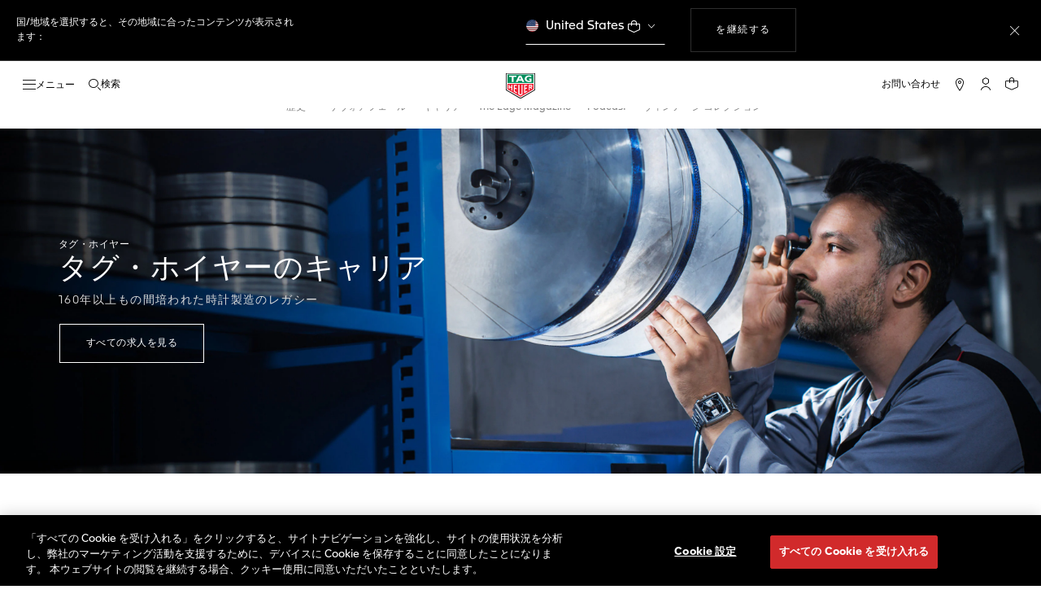

--- FILE ---
content_type: text/html;charset=UTF-8
request_url: https://www.tagheuer.com/jp/ja/%E3%83%96%E3%83%A9%E3%83%B3%E3%83%89/careers.html
body_size: 59586
content:
<!doctype html>

<!--[if lt IE 7]> <html class="ie6 oldie" lang="ja"> <![endif]-->
<!--[if IE 7]> <html class="ie7 oldie" lang="ja"> <![endif]-->
<!--[if IE 8]> <html class="ie8 oldie" lang="ja"> <![endif]-->
<!--[if gt IE 8]><!--> <html lang="ja"> <!--<![endif]-->
<head>
<meta charset="UTF-8">

<meta http-equiv="x-ua-compatible" content="ie=edge">

<meta name="viewport" content="width=device-width, initial-scale=1, viewport-fit=cover">








<title>タグ・ホイヤーのキャリア</title>

    <meta name="description" content="160年以上もの間培われた時計製造のレガシー">

<meta name="keywords" content="タグ･ホイヤー">

    
    
    <meta name="language" content="ja">

    
    <link rel="alternate" href="https://www.tagheuer.com/al/en/company/careers.html" hreflang="en-al">

    <link rel="alternate" href="https://www.tagheuer.com/ca/en/company/careers.html" hreflang="en-ca">

    <link rel="alternate" href="https://www.tagheuer.com/ca/fr/societe/careers.html" hreflang="fr-ca">

    

    

    

    <link rel="alternate" href="https://www.tagheuer.com/za/en/company/careers.html" hreflang="en-za">

    <link rel="alternate" href="https://www.tagheuer.com/bh/ar/company/careers.html" hreflang="ar-bh">

    <link rel="alternate" href="https://www.tagheuer.com/ru/ru/%D0%BA%D0%BE%D0%BC%D0%BF%D0%B0%D0%BD%D0%B8%D1%8F/careers.html" hreflang="ru-ru">

    <link rel="alternate" href="https://www.tagheuer.com/ba/en/company/careers.html" hreflang="en-ba">

    

    

    

    <link rel="alternate" href="https://www.tagheuer.com/br/pt/empresa/careers.html" hreflang="pt-br">

    

    <link rel="alternate" href="https://www.tagheuer.com/gr/en/company/careers.html" hreflang="en-gr">

    <link rel="alternate" href="https://www.tagheuer.com/int/en/company/careers.html" hreflang="hant-hk">

    <link rel="alternate" href="https://www.tagheuer.com/in/en/company/careers.html" hreflang="en-in">

    

    

    <link rel="alternate" href="https://www.tagheuer.com/ee/en/company/careers.html" hreflang="en-ee">

    <link rel="alternate" href="https://www.tagheuer.com/int/en/company/careers.html" hreflang="kr-kr">

    

    

    

    

    

    

    

    

    

    <link rel="alternate" href="https://www.tagheuer.com/int/en/company/careers.html" hreflang="hant-mo">

    <link rel="alternate" href="https://www.tagheuer.com/int/en/company/careers.html" hreflang="hans-mo">

    <link rel="alternate" href="https://www.tagheuer.com/no/en/company/careers.html" hreflang="en-no">

    <link rel="alternate" href="https://www.tagheuer.com/nz/en/company/careers.html" hreflang="en-nz">

    <link rel="alternate" href="https://www.tagheuer.com/pt/pt/empresa/careers.html" hreflang="pt-pt">

    

    <link rel="alternate" href="https://www.tagheuer.com/il/en/company/careers.html" hreflang="en-il">

    <link rel="alternate" href="https://www.tagheuer.com/sg/en/company/careers.html" hreflang="en-sg">

    <link rel="alternate" href="https://www.tagheuer.com/int/en/company/careers.html" hreflang="hant-tw">

    <link rel="alternate" href="https://www.tagheuer.com/jo/ar/company/careers.html" hreflang="ar-jo">

    <link rel="alternate" href="https://www.tagheuer.com/jo/en/company/careers.html" hreflang="en-jo">

    <link rel="alternate" href="https://www.tagheuer.com/kw/ar/company/careers.html" hreflang="ar-kw">

    <link rel="alternate" href="https://www.tagheuer.com/lv/en/company/careers.html" hreflang="en-lv">

    <link rel="alternate" href="https://www.tagheuer.com/lb/ar/company/careers.html" hreflang="ar-lb">

    

    <link rel="alternate" href="https://www.tagheuer.com/lt/en/company/careers.html" hreflang="en-lt">

    <link rel="alternate" href="https://www.tagheuer.com/ae/ar/company/careers.html" hreflang="ar-ae">

    <link rel="alternate" href="https://www.tagheuer.com/ae/en/company/careers.html" hreflang="en-ae">

    

    

    <link rel="alternate" href="https://www.tagheuer.com/at/de/unternehmen/careers.html" hreflang="de-at">

    <link rel="alternate" href="https://www.tagheuer.com/be/nl/company/careers.html" hreflang="nl-be">

    <link rel="alternate" href="https://www.tagheuer.com/be/fr/societe/careers.html" hreflang="fr-be">

    

    

    <link rel="alternate" href="https://www.tagheuer.com/mt/en/company/careers.html" hreflang="en-mt">

    

    

    <link rel="alternate" href="https://www.tagheuer.com/hr/en/company/careers.html" hreflang="en-hr">

    <link rel="alternate" href="https://www.tagheuer.com/cy/en/company/careers.html" hreflang="en-cy">

    <link rel="alternate" href="https://www.tagheuer.com/cz/en/company/careers.html" hreflang="en-cz">

    

    

    <link rel="alternate" href="https://www.tagheuer.com/fi/en/company/careers.html" hreflang="en-fi">

    

    

    

    

    

    

    <link rel="alternate" href="https://www.tagheuer.com/qa/ar/company/careers.html" hreflang="ar-qa">

    <link rel="alternate" href="https://www.tagheuer.com/hu/en/company/careers.html" hreflang="en-hu">

    

    

    <link rel="alternate" href="https://www.tagheuer.com/is/en/company/careers.html" hreflang="en-is">

    <link rel="alternate" href="https://www.tagheuer.com/sa/ar/company/careers.html" hreflang="ar-sa">

    

    

    <link rel="alternate" href="https://www.tagheuer.com/mk/en/company/careers.html" hreflang="en-mk">

    

    

    

    <link rel="alternate" href="https://www.tagheuer.com/nl/nl/company/careers.html" hreflang="nl-nl">

    <link rel="alternate" href="https://www.tagheuer.com/pl/en/company/careers.html" hreflang="en-pl">

    

    <link rel="alternate" href="https://www.tagheuer.com/rs/en/company/careers.html" hreflang="en-rs">

    <link rel="alternate" href="https://www.tagheuer.com/sk/en/company/careers.html" hreflang="en-sk">

    <link rel="alternate" href="https://www.tagheuer.com/si/en/company/careers.html" hreflang="en-si">

    <link rel="alternate" href="https://www.tagheuer.com/ua/en/company/careers.html" hreflang="en-ua">

    <link rel="alternate" href="https://www.tagheuer.com/dk/en/company/careers.html" hreflang="en-dk">

    <link rel="alternate" href="https://www.tagheuer.com/se/en/company/careers.html" hreflang="en-se">

    <link rel="alternate" href="https://www.tagheuer.com/int/en/company/careers.html" hreflang="x-default">

    

    <link rel="alternate" href="https://www.tagheuer.com/ch/fr/societe/careers.html" hreflang="fr-ch">

    <link rel="alternate" href="https://www.tagheuer.com/ch/de/unternehmen/careers.html" hreflang="de-ch">

    <link rel="alternate" href="https://www.tagheuer.com/ch/it/azienda/careers.html" hreflang="it-ch">

    <link rel="alternate" href="https://www.tagheuer.com/au/en/company/careers.html" hreflang="en-au">

    <link rel="alternate" href="https://www.tagheuer.com/cn/hans/%E5%85%AC%E5%8F%B8/careers.html" hreflang="hans-cn">

    <link rel="alternate" href="https://www.tagheuer.com/gb/en/company/careers.html" hreflang="en-gb">

    <link rel="alternate" href="https://www.tagheuer.com/jp/ja/%E3%83%96%E3%83%A9%E3%83%B3%E3%83%89/careers.html" hreflang="ja-jp">

    <link rel="alternate" href="https://www.tagheuer.com/us/en/company/careers.html" hreflang="en-us">

    <link rel="alternate" href="https://www.tagheuer.com/mx/es/empresa/careers.html" hreflang="es-mx">

    <link rel="alternate" href="https://www.tagheuer.com/fr/fr/societe/careers.html" hreflang="fr-fr">

    <link rel="alternate" href="https://www.tagheuer.com/de/de/unternehmen/careers.html" hreflang="de-de">

    <link rel="alternate" href="https://www.tagheuer.com/it/it/azienda/careers.html" hreflang="it-it">

    <link rel="alternate" href="https://www.tagheuer.com/es/es/empresa/careers.html" hreflang="es-es">




<link rel="preload" href="https://www.tagheuer.com/on/demandware.static/Sites-TAG_JP-Site/-/ja_JP/v1769515378215/js/ui-web.js" as="script">
<script type="text/javascript" src="https://www.tagheuer.com/on/demandware.static/Sites-TAG_JP-Site/-/ja_JP/v1769515378215/js/ui-web.js"></script>





    <link rel="canonical" href="https://www.tagheuer.com/jp/ja/%E3%83%96%E3%83%A9%E3%83%B3%E3%83%89/careers.html">


    <meta name="robots" content="INDEX,FOLLOW">



<link rel="apple-touch-icon" sizes="180x180" href="https://www.tagheuer.com/on/demandware.static/Sites-TAG_JP-Site/-/default/dw693b3624/images/favicon/apple-touch-icon.png">
<link rel="icon" type="image/png" sizes="32x32" href="https://www.tagheuer.com/on/demandware.static/Sites-TAG_JP-Site/-/default/dw21917965/images/favicon/favicon-32x32.png">
<link rel="icon" type="image/png" sizes="16x16" href="https://www.tagheuer.com/on/demandware.static/Sites-TAG_JP-Site/-/default/dwdf2e3c66/images/favicon/favicon-16x16.png">
<link rel="manifest" href="https://www.tagheuer.com/on/demandware.static/Sites-TAG_JP-Site/-/default/dw04822c06/images/favicon/site.webmanifest">
<link rel="mask-icon" href="https://www.tagheuer.com/on/demandware.static/Sites-TAG_JP-Site/-/default/dwf9e6e785/images/favicon/safari-pinned-tab.svg" color="#000000">
<meta name="msapplication-config" content="/on/demandware.store/Sites-TAG_JP-Site/ja_JP/Manifest-BrowserConfig">
<meta name="theme-color" content="#000000">


    <link rel="preload" as="style" href="https://www.tagheuer.com/on/demandware.static/Sites-TAG_JP-Site/-/ja_JP/v1769515378215/css/global.css">
    <link rel="stylesheet" href="https://www.tagheuer.com/on/demandware.static/Sites-TAG_JP-Site/-/ja_JP/v1769515378215/css/global.css">



    <link rel="stylesheet" href="https://www.tagheuer.com/on/demandware.static/Sites-TAG_JP-Site/-/ja_JP/v1769515378215/css/pagedesignerLayout.css">

    <link rel="stylesheet" href="https://www.tagheuer.com/on/demandware.static/Sites-TAG_JP-Site/-/ja_JP/v1769515378215/css/layout.css">




    <script>window.gtmEnabled = true;</script>
    
    
    <script>window.pageContext = {"ns":"page"};</script>
    


<script>
window.dlSessionData = {"clientStatus":"Not Client"}
</script>

<script>
function handleUndefined(eventData) { Object.keys(eventData).forEach(function(key) { var value = eventData[key]; if (Array.isArray(value)) { value.forEach(handleUndefined) } else if (value === '' || value === null || value === 'undefined') { eventData[key] = undefined }})};
window.dataLayer = window.dataLayer || [];
var { globalData: dlInitialData, pageData: dlPageData, debugError: dlError } = {"globalData":{"country":"JP","language":"ja","loginStatus":"Not logged","currencyCode":"JPY","pageType":"Page","pageTopCategory":"Page"},"pageData":null};
var dlBackbone = {clientStatus:undefined,country:undefined,emailHashed:undefined,language:undefined,loginStatus:undefined,pageMidCategory:undefined,pageSubCategory:undefined,pageType:undefined,pageTopCategory:undefined,userId:undefined};
try { handleUndefined(dlInitialData); handleUndefined(window.dlSessionData); } catch(e) {}
if (dlInitialData) window.dataLayer.push(Object.assign(dlBackbone, dlInitialData, window.dlSessionData));
if (dlPageData) window.dataLayer.push(dlPageData);
if (dlError) window.dataLayer.push(dlError);
</script>
<!-- Google Tag Manager -->
<script>
(function(w,d,s,l,i){w[l]=w[l]||[];w[l].push({'gtm.start': new Date().getTime(),event:'gtm.js'});var f=d.getElementsByTagName(s)[0],j=d.createElement(s),dl=l!='dataLayer'?'&l='+l:'';j.async=true;j.src='//www.googletagmanager.com/gtm.js?id='+i+dl;f.parentNode.insertBefore(j,f);})(window,document,'script','dataLayer','GTM-M2N8HH6');
</script>
<!-- End Google Tag Manager -->







    <link rel="preconnect" href="https://cdnjs.cloudflare.com/" crossorigin>
    <script src="https://cdnjs.cloudflare.com/ajax/libs/lottie-web/5.12.2/lottie.min.js" type="text/javascript" charset="UTF-8" async></script>





    <!-- OneTrust Cookies Consent Notice start -->
    <script src="https://cdn.cookielaw.org/scripttemplates/otSDKStub.js" type="text/javascript" charset="UTF-8" data-domain-script="24ebfbaf-a04d-428b-9b67-8ef11d6ab939" data-document-language="true"></script>
    
    
        <script type="text/javascript">
            function OptanonWrapper() {
                if ('OneTrust' in window && window.OneTrust && typeof OneTrust.OnConsentChanged === 'function') {
                    OneTrust.OnConsentChanged(function (oneTrustCustomEvent) {
                        let data = window.constantData ? window.constantData.abandonedCart : {};
                        let acceptedConsentCategories = oneTrustCustomEvent.detail || [];
                        if (acceptedConsentCategories.indexOf(data.consentCategoryId) > -1) {
                            document.cookie = data.cookieName + '=true; path=/'; //Set
                        } else {
                            document.cookie = data.cookieName + '=; Max-Age=0; path=/'; //Remove
                        }
                    });
                }
            }
        </script>
    
    
    <!-- OneTrust Cookies Consent Notice end -->









   


    

<link rel="dns-prefetch" href="https://cdn-eu.dynamicyield.com">
<link rel="dns-prefetch" href="https://st.dynamicyield.com">
<link rel="dns-prefetch" href="https://rcom.dynamicyield.com">
<script>
// <![CDATA[
window.DY = window.DY || {};
DY.recommendationContext = {
type: "OTHER",
lng: "ja_JP"
};
var data = document.createElement('textarea');
data.innerHTML = "";
if (DY.recommendationContext.type !== 'HOMEPAGE' && !(DY.recommendationContext.type === 'OTHER' && data.value === '')) {
DY.recommendationContext.data = data.value.split(',');
}
// ]]>
</script>
<script type="text/javascript" src="https://cdn-eu.dynamicyield.com/api/9876843/api_dynamic.js" id="DY_api_dynamic"></script>
<script type="text/javascript" src="https://cdn-eu.dynamicyield.com/api/9876843/api_static.js" id="DY_api_static"></script>




<script>
    window.currentTechnicalURL = "https://www.tagheuer.com/on/demandware.store/Sites-TAG_JP-Site/ja_JP/Page-Show?cid=careers";
</script>




<!--[if gt IE 9]><!-->
<script>//common/scripts.isml</script>
<script defer src="https://www.tagheuer.com/on/demandware.static/Sites-TAG_JP-Site/-/ja_JP/v1769515378215/js/main.js"></script>


    <script defer type="text/javascript" src="https://www.tagheuer.com/on/demandware.static/Sites-TAG_JP-Site/-/ja_JP/v1769515378215/js/pagedesigner.js">
    </script>

    <script defer type="text/javascript" src="https://www.tagheuer.com/on/demandware.static/Sites-TAG_JP-Site/-/ja_JP/v1769515378215/js/videoPlayer.js">
    </script>


<!--<![endif]-->
<script type="text/javascript">//<!--
/* <![CDATA[ (head-active_data.js) */
var dw = (window.dw || {});
dw.ac = {
    _analytics: null,
    _events: [],
    _category: "",
    _searchData: "",
    _anact: "",
    _anact_nohit_tag: "",
    _analytics_enabled: "true",
    _timeZone: "Asia/Tokyo",
    _capture: function(configs) {
        if (Object.prototype.toString.call(configs) === "[object Array]") {
            configs.forEach(captureObject);
            return;
        }
        dw.ac._events.push(configs);
    },
	capture: function() { 
		dw.ac._capture(arguments);
		// send to CQ as well:
		if (window.CQuotient) {
			window.CQuotient.trackEventsFromAC(arguments);
		}
	},
    EV_PRD_SEARCHHIT: "searchhit",
    EV_PRD_DETAIL: "detail",
    EV_PRD_RECOMMENDATION: "recommendation",
    EV_PRD_SETPRODUCT: "setproduct",
    applyContext: function(context) {
        if (typeof context === "object" && context.hasOwnProperty("category")) {
        	dw.ac._category = context.category;
        }
        if (typeof context === "object" && context.hasOwnProperty("searchData")) {
        	dw.ac._searchData = context.searchData;
        }
    },
    setDWAnalytics: function(analytics) {
        dw.ac._analytics = analytics;
    },
    eventsIsEmpty: function() {
        return 0 == dw.ac._events.length;
    }
};
/* ]]> */
// -->
</script>
<script type="text/javascript">//<!--
/* <![CDATA[ (head-cquotient.js) */
var CQuotient = window.CQuotient = {};
CQuotient.clientId = 'bdgp-TAG_JP';
CQuotient.realm = 'BDGP';
CQuotient.siteId = 'TAG_JP';
CQuotient.instanceType = 'prd';
CQuotient.locale = 'ja_JP';
CQuotient.fbPixelId = '__UNKNOWN__';
CQuotient.activities = [];
CQuotient.cqcid='';
CQuotient.cquid='';
CQuotient.cqeid='';
CQuotient.cqlid='';
CQuotient.apiHost='api.cquotient.com';
/* Turn this on to test against Staging Einstein */
/* CQuotient.useTest= true; */
CQuotient.useTest = ('true' === 'false');
CQuotient.initFromCookies = function () {
	var ca = document.cookie.split(';');
	for(var i=0;i < ca.length;i++) {
	  var c = ca[i];
	  while (c.charAt(0)==' ') c = c.substring(1,c.length);
	  if (c.indexOf('cqcid=') == 0) {
		CQuotient.cqcid=c.substring('cqcid='.length,c.length);
	  } else if (c.indexOf('cquid=') == 0) {
		  var value = c.substring('cquid='.length,c.length);
		  if (value) {
		  	var split_value = value.split("|", 3);
		  	if (split_value.length > 0) {
			  CQuotient.cquid=split_value[0];
		  	}
		  	if (split_value.length > 1) {
			  CQuotient.cqeid=split_value[1];
		  	}
		  	if (split_value.length > 2) {
			  CQuotient.cqlid=split_value[2];
		  	}
		  }
	  }
	}
}
CQuotient.getCQCookieId = function () {
	if(window.CQuotient.cqcid == '')
		window.CQuotient.initFromCookies();
	return window.CQuotient.cqcid;
};
CQuotient.getCQUserId = function () {
	if(window.CQuotient.cquid == '')
		window.CQuotient.initFromCookies();
	return window.CQuotient.cquid;
};
CQuotient.getCQHashedEmail = function () {
	if(window.CQuotient.cqeid == '')
		window.CQuotient.initFromCookies();
	return window.CQuotient.cqeid;
};
CQuotient.getCQHashedLogin = function () {
	if(window.CQuotient.cqlid == '')
		window.CQuotient.initFromCookies();
	return window.CQuotient.cqlid;
};
CQuotient.trackEventsFromAC = function (/* Object or Array */ events) {
try {
	if (Object.prototype.toString.call(events) === "[object Array]") {
		events.forEach(_trackASingleCQEvent);
	} else {
		CQuotient._trackASingleCQEvent(events);
	}
} catch(err) {}
};
CQuotient._trackASingleCQEvent = function ( /* Object */ event) {
	if (event && event.id) {
		if (event.type === dw.ac.EV_PRD_DETAIL) {
			CQuotient.trackViewProduct( {id:'', alt_id: event.id, type: 'raw_sku'} );
		} // not handling the other dw.ac.* events currently
	}
};
CQuotient.trackViewProduct = function(/* Object */ cqParamData){
	var cq_params = {};
	cq_params.cookieId = CQuotient.getCQCookieId();
	cq_params.userId = CQuotient.getCQUserId();
	cq_params.emailId = CQuotient.getCQHashedEmail();
	cq_params.loginId = CQuotient.getCQHashedLogin();
	cq_params.product = cqParamData.product;
	cq_params.realm = cqParamData.realm;
	cq_params.siteId = cqParamData.siteId;
	cq_params.instanceType = cqParamData.instanceType;
	cq_params.locale = CQuotient.locale;
	
	if(CQuotient.sendActivity) {
		CQuotient.sendActivity(CQuotient.clientId, 'viewProduct', cq_params);
	} else {
		CQuotient.activities.push({activityType: 'viewProduct', parameters: cq_params});
	}
};
/* ]]> */
// -->
</script>



<meta name="generator" content="Kleecks"><meta property="og:title" content="タグ・ホイヤーのキャリア"><meta property="og:url" content="https://www.tagheuer.com/jp/ja/%E3%83%96%E3%83%A9%E3%83%B3%E3%83%89/careers.html"><meta property="og:type" content="website"><meta property="og:description" content="160年以上もの間培われた時計製造のレガシー"><meta property="og:locale" content="ja_JP"><meta name="twitter:title" content="タグ・ホイヤーのキャリア"><meta name="twitter:url" content="https://www.tagheuer.com/jp/ja/%E3%83%96%E3%83%A9%E3%83%B3%E3%83%89/careers.html"><meta name="twitter:description" content="160年以上もの間培われた時計製造のレガシー"><meta name="twitter:card" content="summary"><script type="application/ld+json">{"@context":"http://schema.org","@type":"Organization","name":"TAG Heuer","url":"https://www.tagheuer.com/","logo":"https://www.tagheuer.com/on/demandware.static/Sites-TAG_FR-Site/-/default/dw374b8949/images/th-logo.svg","sameAs":["https://tag.hr/footer","https://twitter.com/TAGHeuerJapan/","https://www.facebook.com/TAGHeuer/","https://www.instagram.com/tagheuer/","https://www.linkedin.com/company/tag-heuer/","https://www.pinterest.fr/tagheuer/","https://www.youtube.com/user/TAGHeuerOnline/","https://www.weibo.com/tagheuerchina","https://weixin.qq.com/r/knVOVg-EXlIhrUs19yCA"],"foundingDate":"1860","description":"The Official TAG Heuer Website. Pioneering Swiss watchmaking since 1860. Discover the latest collections of luxury watches for men and women.","parentOrganization":"LVMH","address":{"@type":"PostalAddress","addressCountry":"Switzerland","addressRegion":"La Chaux-de-Fonds","postalCode":"2300"},"founder":{"@type":"Person","givenName":"Edouard","familyName":"Heuer","gender":"Male","jobTitle":"Founder"},"CEO":{"@type":"Person","givenName":"Antoine","familyName":"Pin","gender":"Male","jobTitle":"CEO"},"contactPoint":{"@type":"ContactPoint","contactType":"Customer Service","email":"contact@tagheuer.com","url":"https://www.tagheuer.com/jp/ja/contact"},"alternateName":"TAG Heuer SA","foundingLocation":{"@type":"Place","name":"Saint-Imier, Switzerland"},"brand":{"@type":"Brand","name":"TAG HEUER","url":"https://www.tagheuer.com/"}}</script><script type="application/ld+json">{"@context":"http://schema.org","@type":"JewelryStore","url":"https://www.tagheuer.com/jp/ja/ブランド/careers.html","address":{"@type":"PostalAddress","addressCountry":"JP"},"department":{"@type":"Store"}}</script><style>* {
  -webkit-transition: none !important;
  -moz-transition: none !important;
  -o-transition: none !important;
  -ms-transition: none !important;
  transition: none !important;
}</style></head>
<body class="KL-D-50 KL-LANG-ja KL-P_URL_1-jp KL-P_URL_2-ja KL-P_URL_3-ブランド KL-URL-careers_html KL-URL-LEVEL-4 KL-CMS_URL-LEVEL-4 KL-UA-BOT KL-UA-DESKTOP sp-CONTENT">
<div class="page page-with-geo-banner" data-action="Page-Show" data-querystring="cid=careers">





















    
    <noscript>
        <nav aria-label="メインメニュー">
            <div class="experience-region experience-rootMenu"><div class="experience-component experience-layouts-rootmenu">
    
    <ul class="experience-region experience-items"><li class="experience-component experience-assets-menunavigationlink"></li><li class="experience-component experience-assets-menunavigationlink">
    
    <a href="https://www.tagheuer.com/jp/ja/%E3%82%B3%E3%83%AC%E3%82%AF%E3%82%B7%E3%83%A7%E3%83%B3%E3%81%AE%E7%99%BA%E9%80%81/collection-dispatch.html">コレクション</a>
</li><li class="experience-component experience-assets-menunavigationlink"></li><li class="experience-component experience-assets-menunavigationlink"></li><li class="experience-component experience-assets-menunavigationlink"></li><li class="experience-component experience-assets-menunavigationlink"></li><li class="experience-component experience-assets-menunavigationlink"></li><li class="experience-component experience-assets-menugap"></li><li class="experience-component experience-assets-menulink"></li><li class="experience-component experience-assets-menulink">
    
    <a href="https://www.tagheuer.com/jp/ja/stores/"> ストア検索</a>
</li><li class="experience-component experience-assets-menugap"></li><li class="experience-component experience-assets-menulink">
    
    <a href="https://www.tagheuer.com/jp/ja/%E9%80%A3%E7%B5%A1%E5%85%88/">お問い合わせ</a>
</li><li class="experience-component experience-assets-menuCustomerServicePhone">
    
    <a href="tel:+813-5635-7030">+813-5635-7030</a>
</li><li class="experience-component experience-assets-menulink"></li><li class="experience-component experience-assets-menulink"></li></ul>
</div></div>
            <ul class="experience-region experience-subMenus"><li class="experience-component experience-layouts-submenu">
    
    <ul class="experience-region experience-items"><li class="experience-component experience-assets-menunavigationlink">
    
    <a href="https://www.tagheuer.com/jp/ja/%E3%82%BF%E3%82%A4%E3%83%A0%E3%83%94%E3%83%BC%E3%82%B9/%E5%88%9D%E3%82%81%E3%81%A6%E3%81%AE%E3%82%BF%E3%82%B0%E3%83%BB%E3%83%9B%E3%82%A4%E3%83%A4%E3%83%BC/%E5%85%A8%E3%81%A6%E3%81%AE%E3%82%A6%E3%82%A9%E3%83%83%E3%83%81%E3%82%92%E8%A6%8B%E3%82%8B/">全てのタイムピース</a>
</li><li class="experience-component experience-assets-menunavigationlink"></li><li class="experience-component experience-assets-menunavigationlink"></li><li class="experience-component experience-assets-menunavigationlink">
    
    <a href="https://www.tagheuer.com/jp/ja/%E3%82%BF%E3%82%A4%E3%83%A0%E3%83%94%E3%83%BC%E3%82%B9/%E3%82%AB%E3%83%86%E3%82%B4%E3%83%AA%E3%83%BC/%E3%82%A2%E3%82%AF%E3%82%BB%E3%82%B5%E3%83%AA%E3%83%BC/">アクセサリー</a>
</li><li class="experience-component experience-assets-menunavigationlink"></li><li class="experience-component experience-assets-menugap"></li><li class="experience-component experience-assets-menubanner">
    
    <a href="https://www.tagheuer.com/jp/ja/%E6%9C%80%E9%AB%98%E3%81%AE1%E6%9C%AC%E3%82%92%E8%A6%8B%E3%81%A4%E3%81%91%E3%81%A6%E3%81%8F%E3%81%A0%E3%81%95%E3%81%84%E3%80%82/watch-finder.html">ウォッチを見つける</a>
</li></ul>
</li><li class="experience-component experience-layouts-submenu">
    
    <ul class="experience-region experience-items"><li class="experience-component experience-assets-menunavigationlink">
    
    <a href="https://www.tagheuer.com/jp/ja/%E3%82%B3%E3%83%AC%E3%82%AF%E3%82%B7%E3%83%A7%E3%83%B3%E3%81%AE%E7%99%BA%E9%80%81/collection-dispatch.html">すべてのコレクション</a>
</li><li class="experience-component experience-assets-menutilesgrid">

    
    <ul class="experience-region experience-items"><li class="experience-component experience-assets-menutile">

    
    
        <a href="https://www.tagheuer.com/jp/ja/%E3%82%BF%E3%82%A4%E3%83%A0%E3%83%94%E3%83%BC%E3%82%B9/%E3%82%B3%E3%83%AC%E3%82%AF%E3%82%B7%E3%83%A7%E3%83%B3/%E3%82%BF%E3%82%B0%EF%BD%A5%E3%83%9B%E3%82%A4%E3%83%A4%E3%83%BC-%E3%82%AB%E3%83%AC%E3%83%A9/">タグ･ホイヤー カレラ</a>
    
</li><li class="experience-component experience-assets-menutile">

    
    
        <a href="https://www.tagheuer.com/jp/ja/%E3%82%BF%E3%82%A4%E3%83%A0%E3%83%94%E3%83%BC%E3%82%B9/%E3%82%B3%E3%83%AC%E3%82%AF%E3%82%B7%E3%83%A7%E3%83%B3/%E3%82%BF%E3%82%B0%E3%83%BB%E3%83%9B%E3%82%A4%E3%83%A4%E3%83%BC-%E3%83%95%E3%82%A9%E3%83%BC%E3%83%9F%E3%83%A5%E3%83%A91/">タグ・ホイヤー フォーミュラ1</a>
    
</li><li class="experience-component experience-assets-menutile">

    
    
        <a href="https://www.tagheuer.com/jp/ja/%E3%82%BF%E3%82%A4%E3%83%A0%E3%83%94%E3%83%BC%E3%82%B9/%E3%82%B3%E3%83%AC%E3%82%AF%E3%82%B7%E3%83%A7%E3%83%B3/%E3%82%BF%E3%82%B0%E3%83%BB%E3%83%9B%E3%82%A4%E3%83%A4%E3%83%BC-%E3%82%A2%E3%82%AF%E3%82%A2%E3%83%AC%E3%83%BC%E3%82%B5%E3%83%BC/">タグ・ホイヤー アクアレーサー</a>
    
</li><li class="experience-component experience-assets-menutile">

    
    
        <a href="https://www.tagheuer.com/jp/ja/%E3%82%BF%E3%82%A4%E3%83%A0%E3%83%94%E3%83%BC%E3%82%B9/%E3%82%B3%E3%83%AC%E3%82%AF%E3%82%B7%E3%83%A7%E3%83%B3/%E3%82%BF%E3%82%B0%E3%83%BB%E3%83%9B%E3%82%A4%E3%83%A4%E3%83%BC-%E3%83%A2%E3%83%8A%E3%82%B3/">タグ・ホイヤー モナコ</a>
    
</li><li class="experience-component experience-assets-menutile">

    
    
        <a href="https://www.tagheuer.com/jp/ja/%E3%82%BF%E3%82%A4%E3%83%A0%E3%83%94%E3%83%BC%E3%82%B9/%E3%82%B3%E3%83%AC%E3%82%AF%E3%82%B7%E3%83%A7%E3%83%B3/%E3%82%BF%E3%82%B0%E3%83%BB%E3%83%9B%E3%82%A4%E3%83%A4%E3%83%BC-%E3%83%AA%E3%83%B3%E3%82%AF/">タグ・ホイヤー リンク</a>
    
</li></ul>
</li></ul>
</li><li class="experience-component experience-layouts-submenu">
    
    <ul class="experience-region experience-items"><li class="experience-component experience-assets-menunavigationlink">
    
    <a href="https://www.tagheuer.com/jp/ja/%E3%82%BF%E3%82%A4%E3%83%A0%E3%83%94%E3%83%BC%E3%82%B9/%E3%82%AA%E3%83%B3%E3%83%A9%E3%82%A4%E3%83%B3%E5%88%BB%E5%8D%B0%E3%82%B5%E3%83%BC%E3%83%93%E3%82%B9/">刻印サービス</a>
</li><li class="experience-component experience-assets-menugap"></li><li class="experience-component experience-assets-menubanner">
    
    <a href="https://www.tagheuer.com/jp/ja/configure-your-tag-heuer-carrera-watch/carrera-configurator.html">タグ・ホイヤー カレラ ストラップ コンフィギュレーター</a>
</li></ul>
</li><li class="experience-component experience-layouts-submenu">
    
    <ul class="experience-region experience-items"><li class="experience-component experience-assets-menunavigationlink">
    
    <a href="https://www.tagheuer.com/jp/ja/%E3%82%B3%E3%83%8D%E3%82%AF%E3%83%86%E3%83%83%E3%83%89%E3%82%A6%E3%82%A9%E3%83%83%E3%83%81/%E3%82%B3%E3%83%AC%E3%82%AF%E3%82%B7%E3%83%A7%E3%83%B3/%E3%82%BF%E3%82%B0%E3%83%BB%E3%83%9B%E3%82%A4%E3%83%A4%E3%83%BC%E3%82%B3%E3%83%8D%E3%82%AF%E3%83%86%E3%83%83%E3%83%89/">新しいコネクテッドウォッチ</a>
</li><li class="experience-component experience-assets-menunavigationlink"></li><li class="experience-component experience-assets-menunavigationlink">
    
    <a href="https://www.tagheuer.com/jp/ja/%E3%82%B3%E3%83%8D%E3%82%AF%E3%83%86%E3%83%83%E3%83%89%E3%82%A6%E3%82%A9%E3%83%83%E3%83%81/%E3%82%B3%E3%83%AC%E3%82%AF%E3%82%B7%E3%83%A7%E3%83%B3/%E5%85%A8%E3%81%A6%E3%81%AE%E3%82%A2%E3%82%AF%E3%82%BB%E3%82%B5%E3%83%AA%E3%83%BC/">全てのアクセサリー</a>
</li><li class="experience-component experience-assets-menunavigationlink">
    
    <a href="https://www.tagheuer.com/jp/ja/smartwatches-support/tag-heuer-connected-getting-started.html">ユーザーガイド</a>
</li><li class="experience-component experience-assets-menugap"></li><li class="experience-component experience-assets-menubanner">
    
    <a href="https://www.tagheuer.com/jp/ja/smartwatches/e5-configurator.html">TAG Heuer Connected Watch をカスタマイズ</a>
</li></ul>
</li><li class="experience-component experience-layouts-submenu">
    
    <ul class="experience-region experience-items"><li class="experience-component experience-assets-menubanner">
    
    <a href="https://www.tagheuer.com/jp/ja/tag-heuer-connected-calibre-e5/collection-connected.html">TAG Heuer Connected Calibre E5</a>
</li><li class="experience-component experience-assets-menutilesgrid">

    
    <ul class="experience-region experience-items"><li class="experience-component experience-assets-menubanner">
    
    <a href="https://www.tagheuer.com/jp/ja/connected-running/connected-running.html">走り</a>
</li><li class="experience-component experience-assets-menubanner">
    
    <a href="https://www.tagheuer.com/jp/ja/building-up-golf/golf.html">ゴルフ</a>
</li></ul>
</li><li class="experience-component experience-assets-menugap"></li></ul>
</li><li class="experience-component experience-layouts-submenu">
    
    <ul class="experience-region experience-items"><li class="experience-component experience-assets-menunavigationlink">
    
    <a href="https://www.tagheuer.com/jp/ja/smartwatches/watchfaces.html">ウォッチフェイス</a>
</li><li class="experience-component experience-assets-menunavigationlink">
    
    <a href="https://www.tagheuer.com/jp/ja/smartwatches/tag-heuer-applications.html">アプリ</a>
</li><li class="experience-component experience-assets-menunavigationlink">
    
    <a href="https://www.tagheuer.com/jp/ja/smartwatches-support/tag-heuer-connected-getting-started.html">ユーザーガイド</a>
</li></ul>
</li><li class="experience-component experience-layouts-submenu">
    
    <ul class="experience-region experience-items"><li class="experience-component experience-assets-menunavigationlink">
    
    <a href="https://www.tagheuer.com/jp/ja/%E3%82%B5%E3%83%B3%E3%82%B0%E3%83%A9%E3%82%B9/">全てのサングラス</a>
</li><li class="experience-component experience-assets-menunavigationlink"></li><li class="experience-component experience-assets-menugap"></li><li class="experience-component experience-assets-menubanner">
    
    <a href="https://www.tagheuer.com/jp/ja/eyewear-collection/collection-eyewear.html">TAG Heuer Eyewear</a>
</li><li class="experience-component experience-assets-menunavigationlink">
    
    <a href="https://www.tagheuer.com/jp/ja/eyewear-advanced-design-materials/eyewear-advanced-design-materials.html">先進のデザイン、選び抜かれた素材</a>
</li></ul>
</li><li class="experience-component experience-layouts-submenu">
    
    <ul class="experience-region experience-items"><li class="experience-component experience-assets-menutilesgrid">

    
    <ul class="experience-region experience-items"><li class="experience-component experience-assets-menutile">

    
    
        <a href="https://www.tagheuer.com/jp/ja/%E3%82%B5%E3%83%B3%E3%82%B0%E3%83%A9%E3%82%B9/%E3%82%BF%E3%82%B0%E3%83%BB%E3%83%9B%E3%82%A4%E3%83%A4%E3%83%BC-%E3%82%B8%E3%83%A3%E3%83%83%E3%82%AF%E3%83%BB%E3%83%9B%E3%82%A4%E3%83%A4%E3%83%BC/">タグ・ホイヤー ジャック・ホイヤー</a>
    
</li><li class="experience-component experience-assets-menutile">

    
    
        <a href="https://www.tagheuer.com/jp/ja/%E3%82%B5%E3%83%B3%E3%82%B0%E3%83%A9%E3%82%B9/%E3%82%BF%E3%82%B0%E3%83%BB%E3%83%9B%E3%82%A4%E3%83%A4%E3%83%BC-%E3%83%B4%E3%82%A1%E3%83%B3%E3%82%BB%E3%83%83%E3%83%88/">タグ・ホイヤー ヴァンセット</a>
    
</li><li class="experience-component experience-assets-menutile">

    
    
        <a href="https://www.tagheuer.com/jp/ja/%E3%82%B5%E3%83%B3%E3%82%B0%E3%83%A9%E3%82%B9/%E3%82%BF%E3%82%B0%E3%83%BB%E3%83%9B%E3%82%A4%E3%83%A4%E3%83%BC-%E3%83%A9%E3%82%A4%E3%83%B3/">タグ・ホイヤー ライン</a>
    
</li><li class="experience-component experience-assets-menutile">

    
    
        <a href="https://www.tagheuer.com/jp/ja/%E3%82%B5%E3%83%B3%E3%82%B0%E3%83%A9%E3%82%B9/%E3%82%BF%E3%82%B0%E3%83%BB%E3%83%9B%E3%82%A4%E3%83%A4%E3%83%BC-%E3%82%B7%E3%83%BC%E3%83%AB%E3%83%89-%E3%83%97%E3%83%AD/">タグ・ホイヤー シールド プロ</a>
    
</li><li class="experience-component experience-assets-menutile">

    
    
        <a href="https://www.tagheuer.com/jp/ja/%E3%82%B5%E3%83%B3%E3%82%B0%E3%83%A9%E3%82%B9/%E3%82%BF%E3%82%B0%E3%83%BB%E3%83%9B%E3%82%A4%E3%83%A4%E3%83%BC-%E3%83%95%E3%83%AC%E3%83%83%E3%82%AF%E3%82%B9/">タグ・ホイヤー フレックス</a>
    
</li><li class="experience-component experience-assets-menutile">

    
    
        <a href="https://www.tagheuer.com/jp/ja/%E3%82%B5%E3%83%B3%E3%82%B0%E3%83%A9%E3%82%B9/%E3%82%BF%E3%82%B0%E3%83%BB%E3%83%9B%E3%82%A4%E3%83%A4%E3%83%BC-%E3%83%9C%E3%83%BC%E3%83%A9%E3%82%A4%E3%83%89/">タグ・ホイヤー ボーライド</a>
    
</li><li class="experience-component experience-assets-menutile">

    
    
        <a href="https://www.tagheuer.com/jp/ja/%E3%82%B5%E3%83%B3%E3%82%B0%E3%83%A9%E3%82%B9/%E3%82%BF%E3%82%B0%E3%83%BB%E3%83%9B%E3%82%A4%E3%83%A4%E3%83%BC-%E3%83%89%E3%83%A9%E3%82%A4%E3%83%96/">タグ・ホイヤー ドライブ</a>
    
</li><li class="experience-component experience-assets-menutile">

    
    
        <a href="https://www.tagheuer.com/jp/ja/%E3%82%B5%E3%83%B3%E3%82%B0%E3%83%A9%E3%82%B9/%E3%82%BF%E3%82%B0%E3%83%BB%E3%83%9B%E3%82%A4%E3%83%A4%E3%83%BC-%E3%83%8B%E3%83%B4%E3%82%A7%E3%82%A6%E3%82%B9/">タグ・ホイヤー ニヴェウス</a>
    
</li></ul>
</li></ul>
</li><li class="experience-component experience-layouts-submenu">
    
    <ul class="experience-region experience-items"><li class="experience-component experience-assets-menutilesgrid">

    
    <ul class="experience-region experience-items"><li class="experience-component experience-assets-menubanner">
    
    <a href="https://www.tagheuer.com/jp/ja/%E3%82%BF%E3%82%A4%E3%83%A0%E3%83%94%E3%83%BC%E3%82%B9/%E3%82%AB%E3%83%86%E3%82%B4%E3%83%AA%E3%83%BC/%E3%83%A1%E3%83%B3%E3%82%BA-%E3%82%A6%E3%82%A9%E3%83%83%E3%83%81/">メンズ ウォッチ</a>
</li><li class="experience-component experience-assets-menubanner">
    
    <a href="https://www.tagheuer.com/jp/ja/%E3%82%BF%E3%82%A4%E3%83%A0%E3%83%94%E3%83%BC%E3%82%B9/%E3%82%AB%E3%83%86%E3%82%B4%E3%83%AA%E3%83%BC/%E3%83%AC%E3%83%87%E3%82%A3%E3%83%BC%E3%82%B9-%E3%82%A6%E3%82%A9%E3%83%83%E3%83%81/">レディース ウォッチ</a>
</li></ul>
</li><li class="experience-component experience-assets-menunavigationlink">
    
    <a href="https://www.tagheuer.com/jp/ja/%E3%82%BF%E3%82%A4%E3%83%A0%E3%83%94%E3%83%BC%E3%82%B9/%E3%82%AB%E3%83%86%E3%82%B4%E3%83%AA%E3%83%BC/%E3%82%AA%E3%83%B3%E3%83%A9%E3%82%A4%E3%83%B3%E9%99%90%E5%AE%9A/">オンライン限定</a>
</li><li class="experience-component experience-assets-menunavigationlink">
    
    <a href="https://www.tagheuer.com/jp/ja/%E3%82%BF%E3%82%A4%E3%83%A0%E3%83%94%E3%83%BC%E3%82%B9/%E3%82%AB%E3%83%86%E3%82%B4%E3%83%AA%E3%83%BC/%E3%83%99%E3%82%B9%E3%83%88%E3%82%BB%E3%83%A9%E3%83%BC/">ベストセラー</a>
</li><li class="experience-component experience-assets-menunavigationlink">
    
    <a href="https://www.tagheuer.com/jp/ja/%E3%82%BF%E3%82%A4%E3%83%A0%E3%83%94%E3%83%BC%E3%82%B9/%E3%82%AB%E3%83%86%E3%82%B4%E3%83%AA%E3%83%BC/%E9%99%90%E5%AE%9A%E3%83%A2%E3%83%87%E3%83%AB/">限定モデル</a>
</li><li class="experience-component experience-assets-menugap"></li><li class="experience-component experience-assets-menunavigationlink">
    
    <a href="https://www.tagheuer.com/jp/ja/automatic-watch-for-men-women/">自動巻 ウォッチ</a>
</li><li class="experience-component experience-assets-menunavigationlink">
    
    <a href="https://www.tagheuer.com/jp/ja/%E3%82%BF%E3%82%A4%E3%83%A0%E3%83%94%E3%83%BC%E3%82%B9/%E3%82%AB%E3%83%86%E3%82%B4%E3%83%AA%E3%83%BC/%E3%82%AF%E3%83%AD%E3%83%8E%E3%82%B0%E3%83%A9%E3%83%95/">クロノグラフ</a>
</li><li class="experience-component experience-assets-menunavigationlink">
    
    <a href="https://www.tagheuer.com/jp/ja/%E3%82%BF%E3%82%A4%E3%83%A0%E3%83%94%E3%83%BC%E3%82%B9/%E3%82%AB%E3%83%86%E3%82%B4%E3%83%AA%E3%83%BC/%E3%83%88%E3%82%A5%E3%83%BC%E3%83%AB%E3%83%93%E3%83%A8%E3%83%B3/">トゥールビヨン</a>
</li><li class="experience-component experience-assets-menugap"></li><li class="experience-component experience-assets-menunavigationlink">
    
    <a href="https://www.tagheuer.com/jp/ja/%E3%82%BF%E3%82%A4%E3%83%A0%E3%83%94%E3%83%BC%E3%82%B9/%E3%82%AB%E3%83%86%E3%82%B4%E3%83%AA%E3%83%BC/%E3%82%B9%E3%83%9D%E3%83%BC%E3%83%84%E3%82%A6%E3%82%A9%E3%83%83%E3%83%81/">スポーツウォッチ</a>
</li><li class="experience-component experience-assets-menunavigationlink">
    
    <a href="https://www.tagheuer.com/jp/ja/%E3%82%BF%E3%82%A4%E3%83%A0%E3%83%94%E3%83%BC%E3%82%B9/%E3%82%AB%E3%83%86%E3%82%B4%E3%83%AA%E3%83%BC/%E3%83%80%E3%82%A4%E3%83%90%E3%83%BC%E3%82%BA-%E3%82%A6%E3%82%A9%E3%83%83%E3%83%81/">ダイバーズ ウォッチ</a>
</li><li class="experience-component experience-assets-menunavigationlink">
    
    <a href="https://www.tagheuer.com/jp/ja/%E3%82%BF%E3%82%A4%E3%83%A0%E3%83%94%E3%83%BC%E3%82%B9/%E3%82%AB%E3%83%86%E3%82%B4%E3%83%AA%E3%83%BC/%E3%82%AF%E3%83%A9%E3%82%B7%E3%83%83%E3%82%AF-%E3%82%A6%E3%82%A9%E3%83%83%E3%83%81/">クラシック ウォッチ</a>
</li><li class="experience-component experience-assets-menugap"></li></ul>
</li><li class="experience-component experience-layouts-submenu">
    
    <ul class="experience-region experience-items"><li class="experience-component experience-assets-menunavigationlink"></li><li class="experience-component experience-assets-menunavigationlink"></li><li class="experience-component experience-assets-menunavigationlink"></li><li class="experience-component experience-assets-menunavigationlink">
    
    <a href="https://www.tagheuer.com/jp/ja/%E3%83%91%E3%83%BC%E3%83%88%E3%83%8A%E3%83%BC%E3%82%B7%E3%83%83%E3%83%97/ambassadors.html">タグ・ホイヤーのアンバサダー</a>
</li><li class="experience-component experience-assets-menunavigationlink">
    
    <a href="https://www.tagheuer.com/jp/ja/listen/podcast.html">Podcast</a>
</li><li class="experience-component experience-assets-menunavigationlink">
    
    <a href="https://magazine.tagheuer.com/">The EDGE Magazine</a>
</li><li class="experience-component experience-assets-menunavigationlink">
    
    <a href="https://www.tagheuer.com/jp/ja/%E3%83%96%E3%83%A9%E3%83%B3%E3%83%89/careers.html">キャリア</a>
</li><li class="experience-component experience-assets-menugap"></li></ul>
</li><li class="experience-component experience-layouts-submenu">
    
    <ul class="experience-region experience-items"><li class="experience-component experience-assets-menutilesgrid">

    
    <ul class="experience-region experience-items"><li class="experience-component experience-assets-menubanner">
    
    <a href="https://www.tagheuer.com/jp/ja/%E3%82%B9%E3%83%88%E3%83%BC%E3%83%AA%E3%83%BC/history.html">歴史</a>
</li><li class="experience-component experience-assets-menubanner">
    
    <a href="https://www.tagheuer.com/jp/ja/%E3%82%B5%E3%83%B4%E3%82%A9%E3%83%AF%E3%83%BC%E3%83%AB%E3%83%95%E3%82%A7%E3%83%BC%E3%83%AB/savoir-faire.html">サヴォアフェール</a>
</li></ul>
</li><li class="experience-component experience-assets-menubanner">
    
    <a href="https://www.tagheuer.com/jp/ja/%E3%82%BF%E3%82%B0%E3%83%BB%E3%83%9B%E3%82%A4%E3%83%A4%E3%83%BC%E3%81%AE%E3%83%B4%E3%82%A3%E3%83%B3%E3%83%86%E3%83%BC%E3%82%B8-%E3%82%B3%E3%83%AC%E3%82%AF%E3%82%B7%E3%83%A7%E3%83%B3/vintage-collection.html">ヴィンテージ コレクション</a>
</li><li class="experience-component experience-assets-menutilesgrid">

    
    <ul class="experience-region experience-items"><li class="experience-component experience-assets-menubanner">
    
    <a href="https://www.tagheuer.com/jp/ja/maison-tag-heuer/maison-tag-heuer.html">タグ・ホイヤーメゾン</a>
</li><li class="experience-component experience-assets-menubanner">
    
    <a href="https://www.tagheuer.com/jp/ja/%E3%83%96%E3%83%A9%E3%83%B3%E3%83%89/our-engagement.html">タグ・ホイヤーの取り組み</a>
</li></ul>
</li><li class="experience-component experience-assets-menugap"></li></ul>
</li><li class="experience-component experience-layouts-submenu">
    
    <ul class="experience-region experience-items"><li class="experience-component experience-assets-menutilesgrid">

    
    <ul class="experience-region experience-items"><li class="experience-component experience-assets-menubanner">
    
    <a href="https://www.tagheuer.com/jp/ja/%E3%83%91%E3%83%BC%E3%83%88%E3%83%8A%E3%83%BC%E3%82%B7%E3%83%83%E3%83%97/f1.html">フォーミュラ１(Formula 1®)</a>
</li><li class="experience-component experience-assets-menubanner">
    
    <a href="https://www.tagheuer.com/jp/ja/f1/f1-paddock.html">FORMULA 1® パドック：舞台裏へ</a>
</li></ul>
</li><li class="experience-component experience-assets-menubanner">
    
    <a href="https://www.tagheuer.com/jp/ja/f1/f1-academy.html">F1アカデミー™</a>
</li></ul>
</li><li class="experience-component experience-layouts-submenu">
    
    <ul class="experience-region experience-items"><li class="experience-component experience-assets-menutilesgrid">

    
    <ul class="experience-region experience-items"><li class="experience-component experience-assets-menubanner">
    
    <a href="https://www.tagheuer.com/jp/ja/partnership/tagheuer-porsche.html">ポルシェ</a>
</li><li class="experience-component experience-assets-menubanner">
    
    <a href="https://www.tagheuer.com/jp/ja/partnerships/red-bull-racing.html">オラクル・レッドブル・レーシング</a>
</li><li class="experience-component experience-assets-menubanner">
    
    <a href="https://www.tagheuer.com/jp/ja/%E3%83%91%E3%83%BC%E3%83%88%E3%83%8A%E3%83%BC%E3%82%B7%E3%83%83%E3%83%97/gulf.html">ガルフ</a>
</li><li class="experience-component experience-assets-menubanner">
    
    <a href="https://www.tagheuer.com/jp/ja/special-edition/formula1-senna.html">アイルトン・セナ</a>
</li></ul>
</li><li class="experience-component experience-assets-menunavigationlink">
    
    <a href="https://www.tagheuer.com/jp/ja/partnerships/motorsports.html">モーターレーシング</a>
</li><li class="experience-component experience-assets-menunavigationlink">
    
    <a href="https://www.tagheuer.com/jp/ja/partnerships/golf-sport.html">ゴルフ</a>
</li><li class="experience-component experience-assets-menunavigationlink">
    
    <a href="https://www.tagheuer.com/jp/ja/%E3%83%91%E3%83%BC%E3%83%88%E3%83%8A%E3%83%BC%E3%82%B7%E3%83%83%E3%83%97/aquatic-sports.html">ウォータースポーツ</a>
</li><li class="experience-component experience-assets-menunavigationlink">
    
    <a href="https://www.tagheuer.com/jp/ja/%E3%83%91%E3%83%BC%E3%83%88%E3%83%8A%E3%83%BC%E3%82%B7%E3%83%83%E3%83%97/athletics.html">陸上競技</a>
</li><li class="experience-component experience-assets-menugap"></li></ul>
</li><li class="experience-component experience-layouts-submenu">
    
    <ul class="experience-region experience-items"><li class="experience-component experience-assets-menunavigationlink">
    
    <a href="https://www.tagheuer.com/jp/ja/service/repairs.html">時計を修理する</a>
</li><li class="experience-component experience-assets-menunavigationlink">
    
    <a href="https://www.tagheuer.com/jp/ja/service/our-services.html">サービス＆料金</a>
</li><li class="experience-component experience-assets-menunavigationlink">
    
    <a href="https://www.tagheuer.com/jp/ja/service/warranty.html">保証</a>
</li><li class="experience-component experience-assets-menunavigationlink">
    
    <a href="https://www.tagheuer.com/jp/ja/service/maintenance.html">推奨されるお手入れ</a>
</li><li class="experience-component experience-assets-menunavigationlink">
    
    <a href="https://www.tagheuer.com/jp/ja/%E3%82%B5%E3%83%BC%E3%83%93%E3%82%B9/user-guide.html">ユーザーガイド</a>
</li><li class="experience-component experience-assets-menugap"></li><li class="experience-component experience-assets-menugap"></li><li class="experience-component experience-assets-menunavigationlink">
    
    <a href="https://www.tagheuer.com/jp/ja/%E5%85%AC%E5%BC%8F%E3%82%AA%E3%83%B3%E3%83%A9%E3%82%A4%E3%83%B3%E3%83%96%E3%83%86%E3%82%A3%E3%83%83%E3%82%AF%E9%99%90%E5%AE%9A%E3%82%B5%E3%83%BC%E3%83%93%E3%82%B9/online-services.html">オンラインブティックサービス</a>
</li><li class="experience-component experience-assets-menunavigationlink">
    
    <a href="https://www.tagheuer.com/jp/ja/%E3%83%96%E3%83%86%E3%82%A3%E3%83%83%E3%82%AF%E3%82%B5%E3%83%BC%E3%83%93%E3%82%B9/boutique-services.html">ブティックサービス</a>
</li></ul>
</li><li class="experience-component experience-layouts-submenu">
    
    <ul class="experience-region experience-items"><li class="experience-component experience-assets-menunavigationlink">
    
    <a href="https://www.tagheuer.com/jp/ja/%E3%82%BF%E3%82%A4%E3%83%A0%E3%83%94%E3%83%BC%E3%82%B9/%E3%82%AB%E3%83%86%E3%82%B4%E3%83%AA%E3%83%BC/%E6%96%B0%E8%A3%BD%E5%93%81/">すべての新作ウォッチ</a>
</li><li class="experience-component experience-assets-menubanner">
    
    <a href="https://www.tagheuer.com/jp/ja/%E3%82%BF%E3%82%A4%E3%83%A0%E3%83%94%E3%83%BC%E3%82%B9/%E3%82%B3%E3%83%AC%E3%82%AF%E3%82%B7%E3%83%A7%E3%83%B3/%E3%82%BF%E3%82%B0%EF%BD%A5%E3%83%9B%E3%82%A4%E3%83%A4%E3%83%BC-%E3%82%AB%E3%83%AC%E3%83%A9/42-mm-th81-01/CDD2180.FT8120.html">タグ・ホイヤー カレラ スプリットセコンド クロノグラフ</a>
</li><li class="experience-component experience-assets-menubanner">
    
    <a href="https://www.tagheuer.com/jp/ja/%E3%82%BF%E3%82%A4%E3%83%A0%E3%83%94%E3%83%BC%E3%82%B9/%E3%82%B3%E3%83%AC%E3%82%AF%E3%82%B7%E3%83%A7%E3%83%B3/%E3%82%BF%E3%82%B0%EF%BD%A5%E3%83%9B%E3%82%A4%E3%83%A4%E3%83%BC-%E3%82%AB%E3%83%AC%E3%83%A9/%E3%82%BF%E3%82%B0%E3%83%BB%E3%83%9B%E3%82%A4%E3%83%A4%E3%83%BC%E3%82%AB%E3%83%AC%E3%83%A9-%E3%82%AF%E3%83%AD%E3%83%8E%E3%82%B0%E3%83%A9%E3%83%95/">タグ・ホイヤーカレラ クロノグラフ</a>
</li><li class="experience-component experience-assets-menutilesgrid">

    
    <ul class="experience-region experience-items"><li class="experience-component experience-assets-menubanner">
    
    <a href="https://www.tagheuer.com/jp/ja/%E3%82%BF%E3%82%A4%E3%83%A0%E3%83%94%E3%83%BC%E3%82%B9/%E3%82%B3%E3%83%AC%E3%82%AF%E3%82%B7%E3%83%A7%E3%83%B3/%E3%82%BF%E3%82%B0%EF%BD%A5%E3%83%9B%E3%82%A4%E3%83%A4%E3%83%BC-%E3%82%AB%E3%83%AC%E3%83%A9/42-mm-th20-04/CBS2016.EB0430.html">タグ・ホイヤー カレラ クロノグラフ シーファーラー</a>
</li><li class="experience-component experience-assets-menubanner">
    
    <a href="https://www.tagheuer.com/jp/ja/%E3%82%BF%E3%82%A4%E3%83%A0%E3%83%94%E3%83%BC%E3%82%B9/%E3%82%B3%E3%83%AC%E3%82%AF%E3%82%B7%E3%83%A7%E3%83%B3/%E3%82%BF%E3%82%B0%EF%BD%A5%E3%83%9B%E3%82%A4%E3%83%A4%E3%83%BC-%E3%82%AB%E3%83%AC%E3%83%A9/%E3%82%BF%E3%82%B0%E3%83%BB%E3%83%9B%E3%82%A4%E3%83%A4%E3%83%BC-%E3%82%AB%E3%83%AC%E3%83%A9-%E3%83%87%E3%82%A4%E3%83%88/">タグ・ホイヤー カレラ デイデイト</a>
</li></ul>
</li></ul>
</li><li class="experience-component experience-layouts-submenu">
    
    <ul class="experience-region experience-items"><li class="experience-component experience-assets-menutilesgrid">

    
    <ul class="experience-region experience-items"><li class="experience-component experience-assets-menubanner">
    
    <a href="https://www.tagheuer.com/jp/ja/%E3%82%BF%E3%82%A4%E3%83%A0%E3%83%94%E3%83%BC%E3%82%B9/%E3%82%AB%E3%83%86%E3%82%B4%E3%83%AA%E3%83%BC/%E3%83%A1%E3%83%B3%E3%82%BA-%E3%82%A6%E3%82%A9%E3%83%83%E3%83%81/">男性向けギフト</a>
</li><li class="experience-component experience-assets-menubanner">
    
    <a href="https://www.tagheuer.com/jp/ja/%E3%82%BF%E3%82%A4%E3%83%A0%E3%83%94%E3%83%BC%E3%82%B9/%E3%82%AB%E3%83%86%E3%82%B4%E3%83%AA%E3%83%BC/%E3%83%AC%E3%83%87%E3%82%A3%E3%83%BC%E3%82%B9-%E3%82%A6%E3%82%A9%E3%83%83%E3%83%81/">女性向けギフト</a>
</li></ul>
</li><li class="experience-component experience-assets-menunavigationlink"></li><li class="experience-component experience-assets-menunavigationlink"></li><li class="experience-component experience-assets-menunavigationlink"></li></ul>
</li><li class="experience-component experience-layouts-submenu">
    
    <ul class="experience-region experience-items"><li class="experience-component experience-assets-menunavigationlink">
    
    <a href="https://www.tagheuer.com/jp/ja/%E3%82%BF%E3%82%A4%E3%83%A0%E3%83%94%E3%83%BC%E3%82%B9/%E3%82%AB%E3%83%86%E3%82%B4%E3%83%AA%E3%83%BC/%E3%82%AF%E3%83%AA%E3%82%B9%E3%83%9E%E3%82%B9%E3%82%AE%E3%83%95%E3%83%88%E3%82%AC%E3%82%A4%E3%83%89/">ホリデーシーズンのウォッチ</a>
</li><li class="experience-component experience-assets-menunavigationlink">
    
    <a href="https://www.tagheuer.com/jp/ja/%E3%82%BF%E3%82%A4%E3%83%A0%E3%83%94%E3%83%BC%E3%82%B9/%E3%82%AB%E3%83%86%E3%82%B4%E3%83%AA%E3%83%BC/%E3%83%A9%E3%82%B0%E3%82%B8%E3%83%A5%E3%82%A2%E3%83%AA%E3%83%BC-%E3%82%A6%E3%82%A9%E3%83%83%E3%83%81/">ラグジュアリー ギフト</a>
</li><li class="experience-component experience-assets-menunavigationlink">
    
    <a href="https://www.tagheuer.com/jp/ja/%E3%82%BF%E3%82%A4%E3%83%A0%E3%83%94%E3%83%BC%E3%82%B9/%E3%82%AB%E3%83%86%E3%82%B4%E3%83%AA%E3%83%BC/%E3%83%9A%E3%82%A2-%E3%82%A6%E3%82%A9%E3%83%83%E3%83%81/">ペア ウォッチ</a>
</li><li class="experience-component experience-assets-menubanner">
    
    <a href="https://www.tagheuer.com/jp/ja/%E6%9C%80%E9%AB%98%E3%81%AE1%E6%9C%AC%E3%82%92%E8%A6%8B%E3%81%A4%E3%81%91%E3%81%A6%E3%81%8F%E3%81%A0%E3%81%95%E3%81%84%E3%80%82/watch-finder.html">ウォッチ検索 - 大切な人に素敵なギフトを</a>
</li><li class="experience-component experience-assets-menubanner">
    
    <a href="https://www.tagheuer.com/jp/ja/%E3%82%AA%E3%83%B3%E3%83%A9%E3%82%A4%E3%83%B3%E3%83%96%E3%83%86%E3%82%A3%E3%83%83%E3%82%AF%E3%82%B5%E3%83%BC%E3%83%93%E3%82%B9/watch-gift-box.html">ウォッチボックス ＆ ケース</a>
</li></ul>
</li><li class="experience-component experience-layouts-submenu">
    
    <ul class="experience-region experience-items"><li class="experience-component experience-assets-menunavigationlink">
    
    <a href="https://www.tagheuer.com/jp/ja/%E3%82%BF%E3%82%A4%E3%83%A0%E3%83%94%E3%83%BC%E3%82%B9/%E3%82%AA%E3%83%B3%E3%83%A9%E3%82%A4%E3%83%B3%E5%88%BB%E5%8D%B0%E3%82%B5%E3%83%BC%E3%83%93%E3%82%B9/">刻印サービス</a>
</li><li class="experience-component experience-assets-menunavigationlink">
    
    <a href="https://www.tagheuer.com/jp/ja/%E3%82%BF%E3%82%A4%E3%83%A0%E3%83%94%E3%83%BC%E3%82%B9/%E3%82%AB%E3%82%B9%E3%82%BF%E3%83%9E%E3%82%A4%E3%82%BA%E5%8F%AF%E8%83%BD%E3%81%AA%E3%82%A6%E3%82%A9%E3%83%83%E3%83%81/">カスタマイズ可能なウォッチ</a>
</li><li class="experience-component experience-assets-menubanner">
    
    <a href="https://www.tagheuer.com/jp/ja/configure-your-tag-heuer-carrera-watch/carrera-configurator.html">タグ・ホイヤー カレラ コンフィギュレーター</a>
</li><li class="experience-component experience-assets-menubanner">
    
    <a href="https://www.tagheuer.com/jp/ja/smartwatches/e5-configurator.html">TAG Heuer Connected コンフィギュレーター</a>
</li></ul>
</li><li class="experience-component experience-layouts-submenu">
    
    <ul class="experience-region experience-items"><li class="experience-component experience-assets-menunavigationlink">
    
    <a href="https://www.tagheuer.com/jp/ja/%E5%85%AC%E5%BC%8F%E3%82%AA%E3%83%B3%E3%83%A9%E3%82%A4%E3%83%B3%E3%83%96%E3%83%86%E3%82%A3%E3%83%83%E3%82%AF%E9%99%90%E5%AE%9A%E3%82%B5%E3%83%BC%E3%83%93%E3%82%B9/online-services.html">オンラインブティックサービス</a>
</li><li class="experience-component experience-assets-menunavigationlink">
    
    <a href="https://www.tagheuer.com/jp/ja/%E3%83%96%E3%83%86%E3%82%A3%E3%83%83%E3%82%AF%E3%82%B5%E3%83%BC%E3%83%93%E3%82%B9/boutique-services.html">ブティックサービス</a>
</li><li class="experience-component experience-assets-menunavigationlink">
    
    <a href="https://www.tagheuer.com/jp/ja/%E3%82%AA%E3%83%B3%E3%83%A9%E3%82%A4%E3%83%B3%E3%83%96%E3%83%86%E3%82%A3%E3%83%83%E3%82%AF%E3%82%B5%E3%83%BC%E3%83%93%E3%82%B9/returns.html">返品期間の延長</a>
</li><li class="experience-component experience-assets-menunavigationlink">
    
    <a href="https://www.tagheuer.com/jp/ja/service/book-an-appointment.html">来店予約</a>
</li><li class="experience-component experience-assets-menunavigationlink">
    
    <a href="https://www.tagheuer.com/jp/ja/service/repairs.html">カスタマーサービス</a>
</li><li class="experience-component experience-assets-menunavigationlink">
    
    <a href="https://www.tagheuer.com/jp/ja/service/warranty.html">保証</a>
</li></ul>
</li><li class="experience-component experience-layouts-submenu">
    
    <ul class="experience-region experience-items"><li class="experience-component experience-assets-menubanner">
    
    <a href="https://www.tagheuer.com/jp/ja/%E3%82%BF%E3%82%A4%E3%83%A0%E3%83%94%E3%83%BC%E3%82%B9/%E3%82%AB%E3%83%86%E3%82%B4%E3%83%AA%E3%83%BC/%E3%83%90%E3%83%AC%E3%83%B3%E3%82%BF%E3%82%A4%E3%83%B3%E3%83%87%E3%83%BC-%E3%82%AC%E3%82%A4%E3%83%89/">バレンタインデー ガイド</a>
</li><li class="experience-component experience-assets-menunavigationlink">
    
    <a href="https://www.tagheuer.com/jp/ja/%E3%82%BF%E3%82%A4%E3%83%A0%E3%83%94%E3%83%BC%E3%82%B9/%E3%82%AA%E3%83%B3%E3%83%A9%E3%82%A4%E3%83%B3%E5%88%BB%E5%8D%B0%E3%82%B5%E3%83%BC%E3%83%93%E3%82%B9/">刻印サービス</a>
</li><li class="experience-component experience-assets-menunavigationlink">
    
    <a href="https://www.tagheuer.com/jp/ja/%E3%82%BF%E3%82%A4%E3%83%A0%E3%83%94%E3%83%BC%E3%82%B9/%E3%82%AB%E3%83%86%E3%82%B4%E3%83%AA%E3%83%BC/%E3%83%9A%E3%82%A2-%E3%82%A6%E3%82%A9%E3%83%83%E3%83%81/">ペア ウォッチ</a>
</li></ul>
</li></ul>
        </nav>
    </noscript>




<th-header skip-links="%5B%7B%22id%22%3A%22accessibilitySkip%22%2C%22href%22%3A%22%23accessibility%22%2C%22content%22%3A%22%E3%82%AB%E3%83%A9%E3%83%BC%E3%82%B3%E3%83%B3%E3%83%88%E3%83%A9%E3%82%B9%E3%83%88%E3%81%AE%E8%A8%AD%E5%AE%9A%E3%81%AB%E9%80%B2%E3%81%BF%E3%80%81%E3%82%A2%E3%83%8B%E3%83%A1%E3%83%BC%E3%82%B7%E3%83%A7%E3%83%B3%E3%82%92%E5%81%9C%E6%AD%A2%E3%81%99%E3%82%8B%22%7D%2C%7B%22id%22%3A%22navigationSkip%22%2C%22href%22%3A%22%23watches%22%2C%22content%22%3A%22%E3%83%A1%E3%82%A4%E3%83%B3%E3%83%8A%E3%83%93%E3%82%B2%E3%83%BC%E3%82%B7%E3%83%A7%E3%83%B3%E3%83%A1%E3%83%8B%E3%83%A5%E3%83%BC%E3%81%AB%E9%80%B2%E3%82%80%22%7D%2C%7B%22id%22%3A%22searchSkip%22%2C%22href%22%3A%22%23searchPortal%22%2C%22content%22%3A%22%E6%A4%9C%E7%B4%A2%E3%81%99%E3%82%8B%22%7D%2C%7B%22href%22%3A%22%23maincontent%22%2C%22content%22%3A%22%E3%83%88%E3%83%83%E3%83%97%E3%83%9A%E3%83%BC%E3%82%B8%E3%81%AB%E7%A7%BB%E5%8B%95%22%7D%2C%7B%22href%22%3A%22%23footercontent%22%2C%22content%22%3A%22%E3%83%9A%E3%83%BC%E3%82%B8%E3%81%AE%E4%B8%8B%E3%81%AB%E7%A7%BB%E5%8B%95%22%7D%5D" header-links="%5B%7B%22id%22%3A%22contactUs%22%2C%22href%22%3A%22https%3A%2F%2Fwww.tagheuer.com%2Fjp%2Fja%2F%25E9%2580%25A3%25E7%25B5%25A1%25E5%2585%2588%2F%22%2C%22content%22%3A%22%E3%81%8A%E5%95%8F%E3%81%84%E5%90%88%E3%82%8F%E3%81%9B%22%2C%22title%22%3A%22%E3%81%8A%E5%95%8F%E3%81%84%E5%90%88%E3%82%8F%E3%81%9B%22%7D%2C%7B%22id%22%3A%22storeLocator%22%2C%22href%22%3A%22%2Fon%2Fdemandware.store%2FSites-TAG_JP-Site%2Fja_JP%2FStores-FindStore%22%2C%22content%22%3A%22%E3%82%B9%E3%83%88%E3%82%A2%E6%A4%9C%E7%B4%A2%22%2C%22title%22%3A%22%E3%82%B9%E3%83%88%E3%82%A2%E6%A4%9C%E7%B4%A2%22%7D%5D" top-theme="light" scroll-up-theme="light" menu-content-url="https://www.tagheuer.com/on/demandware.store/Sites-TAG_JP-Site/ja_JP/Page-Menu" locale="ja_JP" is-ecommerce>

    
    
    <div class="geolocate-banner d-none" slot="geolocate-banner"> 
        <p class="desc" id="choose-language-website">
            国/地域を選択すると、その地域に合ったコンテンツが表示されます：
        </p>

        <div class="geoloc-area">
            <div class="geoloc-container dropdown">
                <button class="btn btn-link text-left open-link dropdown-toggle" type="button" aria-describedby="choose-language-website" id="dd-geoloc-button" data-toggle="dropdown" aria-haspopup="true" aria-expanded="false">
                    
                        <span class="fi fis fi-us" aria-hidden="true"></span>
                    
                    United States
                    
                        <span class="fonticon-bag" aria-hidden="true"></span>
                    
                    <span class="fonticon-arrow-down" aria-hidden="true"></span>
                </button>

                
                    <div class="geoloc-items dropdown-menu" aria-labelledby="dd-geoloc-button">
                        <ul>
                            
                                <li>
                                    <button class="btn btn-link drop-item" data-component="obfuscatedLink" data-url="https://www.tagheuer.com/us/en/company/careers.html" data-country="US">
                                        English
                                    </button>
                                </li>
                            
                                <li>
                                    <button class="btn btn-link drop-item" data-component="obfuscatedLink" data-url="https://www.tagheuer.com/us/fr/societe/careers.html" data-country="US">
                                        Français
                                    </button>
                                </li>
                            
                                <li>
                                    <button class="btn btn-link drop-item" data-component="obfuscatedLink" data-url="https://www.tagheuer.com/us/es/empresa/careers.html" data-country="US">
                                        Español
                                    </button>
                                </li>
                            
                                <li>
                                    <button class="btn btn-link drop-item" data-component="obfuscatedLink" data-url="https://www.tagheuer.com/us/hans/%E5%85%AC%E5%8F%B8/careers.html" data-country="US">
                                        简体中文
                                    </button>
                                </li>
                            
                        </ul>
                    </div>
                
            </div>
            
            <button class="btn btn-submit btn-lg" type="button" onclick="window.location='https://www.tagheuer.com/us/en/company/careers.html'">
                <span class="sr-only"> ウェブサイト上のナビゲーション</span>を継続する
            </button>
        </div>

        <div class="close">
            <button type="button">
                <span class="sr-only">トップページに戻る</span>
            </button>
        </div>
    </div>


    
    


    
    
    
	 

	


    
    <div class="header__brand brand" slot="header-logo">
        <a class="logo-home js-logo" href="https://www.tagheuer.com/jp/ja/" title="トップページ">
            <img src="https://www.tagheuer.com/on/demandware.static/Sites-TAG_JP-Site/-/default/dw947b5788/images/th-logo.svg" alt="">
        </a>
    </div>

    
    <div class="search-container search" slot="search">
        <button type="button" class="header__utility-icon" id="searchPortal" data-toggle="collapse" data-target="#algolia-block" aria-controls="algolia-block">
            <i class="th-icon-search" aria-hidden="true"></i>
            <span class="sr-only">検索画面を開く</span>
            <span class="header__utility-label">検索</span>   
            <span class="search-indicator"></span>
        </button>
        


    <div class="algolia-block updown collapse" id="algolia-block" data-insights-index="products" data-theme="light">
        
<!-- Integrate Algolia -->
<script defer src="https://cdn.jsdelivr.net/npm/algoliasearch@3.33.0/dist/algoliasearchLite.min.js" integrity="sha256-3Laj91VXexjTlFLgL8+vvIq27laXdRmFIcO2miulgEs=" crossorigin="anonymous"></script>
<script defer src="https://cdn.jsdelivr.net/npm/instantsearch.js@3.4.0/dist/instantsearch.production.min.js" integrity="sha256-pM0n88cBFRHpSn0N26ETsQdwpA7WAXJDvkHeCLh3ujI=" crossorigin="anonymous"></script>

<link rel="stylesheet" href="https://cdn.jsdelivr.net/npm/instantsearch.css@7.3.1/themes/algolia-min.css" integrity="sha256-HB49n/BZjuqiCtQQf49OdZn63XuKFaxcIHWf0HNKte8=" crossorigin="anonymous" fetchpriority="low">

<script>
    if (!window.algoliaConfig && !window.searchClient) {
        //<input class="form-control search-field-algolia" type="search" id="aa-search-input" name="q" />
        var algoliaConfig = '\u007b\"main\"\u003a\u007b\"slug\"\u003a\"searchBox\"\u002c\"key\"\u003a\"products\"\u002c\"maxHit\"\u003a4\u002c\"maxMobileHit\"\u003a4\u007d\u002c\"hits\"\u003a\u005b\u007b\"slug\"\u003a\"products\"\u002c\"container\"\u003a\"\u0023hits\u002dproducts\u002dsearch\"\u002c\"key\"\u003a\"products\"\u002c\"maxHit\"\u003a50\u002c\"maxMobileHit\"\u003a50\u002c\"emptySearchHit\"\u003a4\u002c\"startOnShow\"\u003atrue\u002c\"activated\"\u003atrue\u002c\"position\"\u003a\"center\"\u002c\"title\"\u003a\"人気モデル\"\u002c\"searchTitle\"\u003a\"検索結果\"\u007d\u005d\u002c\"startOnShow\"\u003a\u005b\u007b\"slug\"\u003a\"products\"\u002c\"container\"\u003a\"\u0023hits\u002dproducts\u002dsearch\"\u002c\"key\"\u003a\"products\"\u002c\"maxHit\"\u003a50\u002c\"maxMobileHit\"\u003a50\u002c\"emptySearchHit\"\u003a4\u002c\"startOnShow\"\u003atrue\u002c\"activated\"\u003atrue\u002c\"position\"\u003a\"center\"\u002c\"title\"\u003a\"人気モデル\"\u002c\"searchTitle\"\u003a\"検索結果\"\u007d\u005d\u002c\"delayed\"\u003a\u005b\u005d\u007d';
        try {
            var parsedConfig = JSON.parse(algoliaConfig);
            parsedConfig.userToken = "UsJVG1MyQI7G77BomHK_WFhCV4r9Kh9S1sA=";
            window.algoliaConfig = parsedConfig;
        } catch (e) {
            window.algoliaConfig = {};
        }
        document.addEventListener("DOMContentLoaded", function (event) {
            // Helper for the render function
            window.searchClient = algoliasearch("6OBGA4VJKI", "8cf40864df513111d39148923f754024");
            document.dispatchEvent(new Event('algoliaSearchClient'));
        });

    }
</script>

        <div class="container">
            <div class="row">
                <div class="col-lg-12">
                    <div id="predictive-search-box"></div>
                </div>
            </div>
            <div class="row hit-results">
                <div class="col-lg-3 search-sidebar d-search-sidebar hidden-md-down js-search-collections">
                    
    
        
        <div class="content-asset"><!-- dwMarker="content" dwContentID="9dfcab8205ec90d7cbc224af6d" -->
            <p class="h2 coll-title">コレクション</p>
<div class="row collection-row">
    <div class="collection-item">
        <a href="https://www.tagheuer.com/jp/ja/%E3%82%BF%E3%82%A4%E3%83%A0%E3%83%94%E3%83%BC%E3%82%B9/%E3%82%B3%E3%83%AC%E3%82%AF%E3%82%B7%E3%83%A7%E3%83%B3/%E3%82%BF%E3%82%B0%EF%BD%A5%E3%83%9B%E3%82%A4%E3%83%A4%E3%83%BC-%E3%82%AB%E3%83%AC%E3%83%A9/">
            <div class="image-container">
                <img class="tile-image" alt="" src="https://www.tagheuer.com/on/demandware.static/-/Library-Sites-TagHeuer-Shared/default/dwf7042ea0/images/SearchBanner/collection/TAG-Heuer-Collection-Carrera-thumb.jpg">
            </div>
            <div class="tile-body">
                <p class="coll-brand">タグ・ホイヤー</p>
                <p class="name">カレラ</p>
            </div>
        </a>
    </div>
    <div class="collection-item">
        <a href="https://www.tagheuer.com/jp/ja/%E3%82%BF%E3%82%A4%E3%83%A0%E3%83%94%E3%83%BC%E3%82%B9/%E3%82%B3%E3%83%AC%E3%82%AF%E3%82%B7%E3%83%A7%E3%83%B3/%E3%82%BF%E3%82%B0%E3%83%BB%E3%83%9B%E3%82%A4%E3%83%A4%E3%83%BC-%E3%83%95%E3%82%A9%E3%83%BC%E3%83%9F%E3%83%A5%E3%83%A91/">
            <div class="image-container">
                <img class="tile-image" alt="" src="https://www.tagheuer.com/on/demandware.static/-/Library-Sites-TagHeuer-Shared/default/dw72cfc051/images/SearchBanner/collection/TAG-Heuer-Collection-Formula1-thumb.jpg">
            </div>
            <div class="tile-body">
                <p class="coll-brand">タグ・ホイヤー</p>
                <p class="name">フォーミュラ 1</p>
            </div>
        </a>
    </div>
    <div class="collection-item">
        <a href="https://www.tagheuer.com/jp/ja/%E3%82%BF%E3%82%A4%E3%83%A0%E3%83%94%E3%83%BC%E3%82%B9/%E3%82%B3%E3%83%AC%E3%82%AF%E3%82%B7%E3%83%A7%E3%83%B3/%E3%82%BF%E3%82%B0%E3%83%BB%E3%83%9B%E3%82%A4%E3%83%A4%E3%83%BC-%E3%82%A2%E3%82%AF%E3%82%A2%E3%83%AC%E3%83%BC%E3%82%B5%E3%83%BC/">
            <div class="image-container">
                <img class="tile-image" alt="" src="https://www.tagheuer.com/on/demandware.static/-/Library-Sites-TagHeuer-Shared/default/dw5dda2547/images/SearchBanner/collection/TAG-Heuer-Collection-Aquaracer-thumb.jpg">
            </div>
            <div class="tile-body">
                <p class="coll-brand">タグ・ホイヤー</p>
                <p class="name">アクアレーサー</p>
            </div>
        </a>
    </div>
    <div class="collection-item">
        <a href="https://www.tagheuer.com/jp/ja/%E3%82%BF%E3%82%A4%E3%83%A0%E3%83%94%E3%83%BC%E3%82%B9/%E3%82%B3%E3%83%AC%E3%82%AF%E3%82%B7%E3%83%A7%E3%83%B3/%E3%82%BF%E3%82%B0%E3%83%BB%E3%83%9B%E3%82%A4%E3%83%A4%E3%83%BC-%E3%83%A2%E3%83%8A%E3%82%B3/">
            <div class="image-container">
                <img class="tile-image" alt="" src="https://www.tagheuer.com/on/demandware.static/-/Library-Sites-TagHeuer-Shared/default/dw7b8eb138/images/SearchBanner/collection/TAG-Heuer-Collection-Monaco-thumb.jpg">
            </div>
            <div class="tile-body">
                <p class="coll-brand">タグ・ホイヤー</p>
                <p class="name">モナコ</p>
            </div>
        </a>
    </div>
    <div class="collection-item">
        <a href="https://www.tagheuer.com/jp/ja/%E6%A4%9C%E7%B4%A2%E3%81%99%E3%82%8B/?cgid=c-browse-all_connected_watches">
            <div class="image-container">
                <img class="tile-image" alt="" src="https://www.tagheuer.com/on/demandware.static/-/Library-Sites-TagHeuer-Shared/default/dw7b956d1b/images/SearchBanner/collection/TAG-Heuer-Collection-Connected-thumb.jpg">
            </div>
            <div class="tile-body">
                <p class="coll-brand">TAG Heuer</p>
                <p class="name">CONNECTED</p>
            </div>
        </a>
    </div>
    <div class="collection-item">
        <a href="https://www.tagheuer.com/jp/ja/%E3%82%BF%E3%82%A4%E3%83%A0%E3%83%94%E3%83%BC%E3%82%B9/%E3%82%B3%E3%83%AC%E3%82%AF%E3%82%B7%E3%83%A7%E3%83%B3/%E3%82%BF%E3%82%B0%E3%83%BB%E3%83%9B%E3%82%A4%E3%83%A4%E3%83%BC-%E3%83%AA%E3%83%B3%E3%82%AF/">
            <div class="image-container">
                <img class="tile-image" alt="" src="https://www.tagheuer.com/on/demandware.static/-/Library-Sites-TagHeuer-Shared/default/dwf070784e/images/SearchBanner/collection/TAG-Heuer-Collection-Link-thumb.jpg">
            </div>
            <div class="tile-body">
                <p class="coll-brand">タグ・ホイヤー</p>
                <p class="name">リンク</p>
            </div>
        </a>
    </div>
</div>
        </div> <!-- End content-asset -->
    


                </div>
                <div class="m-search-sidebar search-sidebar d-lg-none">
                    <div class="swiper">
                        <div class="search-collection-pagination swiper-pagination"></div>
                    </div>
                </div> 
                <div class="col-lg-9 search-results wide">
                    
                        <div id="hits-products-search"></div>
                    
                    <div class="pb-5 js-search-content-helper">
                        
    
        
        <div class="content-asset"><!-- dwMarker="content" dwContentID="33ade9fbba6b2b44887e67f11c" -->
            <div class="content-help">
    <h2 class="h2 search-sugg-title">サポートが必要ですか？</h2>
    <div class="row justify-content-between assistance-grid">
        <div class="col-6 col-md-3">
            <a href="https://faq.tagheuer.com" target="_blank" class="assistance-link d-flex align-items-center justify-content-center">
                <div>
                    <span class="icon fonticon-faq" aria-hidden="true"></span>
                    <p class="assistance-text heading6">よくあるご質問(FAQ)</p>
                </div>
            </a>
        </div>
        <div class="col-6 col-md-3">
            <a href="https://www.tagheuer.com/jp/ja/stores/" target="_blank" class="assistance-link d-flex align-items-center justify-content-center">
                <div>
                    <span class="icon fonticon-geoloc" aria-hidden="true"></span>
                    <p class="assistance-text heading6">タグ・ホイヤー 正規販売店を検索する</p>
                </div>
            </a>
        </div>
        <div class="col-6 col-md-3">
            <a href="https://www.tagheuer.com/jp/ja/service/customer-service.html" class="assistance-link d-flex align-items-center justify-content-center">
                <div>
                    <span class="icon fonticon-service" aria-hidden="true"></span>
                    <p class="assistance-text heading6">カスタマー・サービス</p>
                </div>
            </a>
        </div>
        <div class="col-6 col-md-3">
            <a href="https://www.tagheuer.com/jp/ja/%E9%80%A3%E7%B5%A1%E5%85%88/" class="assistance-link d-flex align-items-center justify-content-center">
                <div>
                    <span class="icon fonticon-contact" aria-hidden="true"></span>
                    <p class="assistance-text heading6">お問い合わせ</p>
                </div>
            </a>
        </div>
    </div>
</div>
        </div> <!-- End content-asset -->
    


                    </div>
                </div>
            </div>
        </div>
    </div>

    </div>

    
    <div slot="my-account" class="user" id="user-account">
        


    <a rel="nofollow" class="header__utility-icon utility-icon myaccount-menu" title="マイ タグ・ホイヤー アカウント" href="#" id="myaccount" aria-expanded="false" aria-haspopup="true" aria-label="マイ タグ・ホイヤー アカウント" role="button">
        <i class="th-icon-user" aria-hidden="true"></i>
        <span class="sr-only">マイ タグ・ホイヤー アカウント</span>
    </a>

    <div class="popover popover-bottom" aria-labelledby="myaccount" data-theme="light">
        <div class="d-flex flex-column-reverse flex-lg-row">
            
            <div class="header-user-info d-flex flex-column ">
                
                    














<form action="https://www.tagheuer.com/on/demandware.store/Sites-TAG_JP-Site/ja_JP/Account-Login?rurl=1" class="login" data-component="syeAjaxForm" method="POST" id="quickLoginForm">
    <div class="h4 h-lg-6 text-center mb-3">登録済のお客様</div>
    <p class="text-gw p3 required">* 必須項目</p>
    <p class="alert alert-danger d-none"></p>

    




<div class="
    c-form__col
    
    
    
">
    <div class="c-field required">
        <label class="c-field__label contrast-black-txt" for="dwfrm_login_email_d0minmczpuvm">
            <span class="">
                メールアドレス<span class="required"> *</span>
            </span>
            
                <span class="sr-only">
                    最大241文字
                </span>
            
            
                <span class="label-placeholder contrast-black-txt">
                    例) example@tagheuer.com
                </span>
            
        </label>

        <input type="email" class="c-field__input" id="dwfrm_login_email_d0minmczpuvm" data-component="input" name="dwfrm_login_email" required aria-required="true" value="" maxlength="241" pattern="^[\w%+-]+(\.[\w%+-]+)*@([\w-]+\.)+[\w]{2,}$" data-formid="email" data-error-value="有効な値で入力してください" data-error-parse="有効な形式で入力してください" data-error-range="有効な文字数で入力してください" data-error-missing="必須項目" placeholder="例) example@tagheuer.com" autocomplete="email">

        

        <div class="c-field__bar"></div>

        <div class="c-field__error-message">
            
        </div>

        
    </div>
</div>

    


<div class="
    c-form__col 
     
    
    
">
    <div class="c-field required">
        <label class="c-field__label" for="dwfrm_login_passwordnovalidation_d0kvihkctdmy">
            パスワード  *
            
                <span class="sr-only">
                    最大50文字
                </span>
            
            
                <span class="label-placeholder contrast-black-txt">
                    例) Tagheuer1234
                </span>
            
        </label>

        <input type="password" class="c-field__input c-field__input--password " id="dwfrm_login_passwordnovalidation_d0kvihkctdmy" data-component="input" name="dwfrm_login_passwordnovalidation" required aria-required="true" value="" maxlength="50" data-formid="passwordnovalidation" data-error-value="有効な値で入力してください" data-error-parse="有効な形式で入力してください" data-error-range="有効な文字数で入力してください" data-error-missing="必須項目" placeholder="例) Tagheuer1234" autocomplete="current-password">

        <button type="button" class="toggle-pwd-type ">
            <span class="icon fonticon-pwd-show" aria-hidden="true"></span>
            <span class="sr-only">パスワードを表示/非表示</span>
        </button>

        

        <div class="c-field__bar"></div>

        <div class="c-field__error-message">
            
        </div>

        
    </div>
</div>


    <input type="hidden" name="csrf_token" value="YAhVzaev92Rbd6cMP-hk-EPtag0vaiyEPkmmcDsRfJkZ4UFSRr17I50-AjVdKwIHugdi4AZrEVGQjLFwVZfGo-S4GwtRFeQ1y1wmyBjcQsuJO1Y7uyRIrcNamV1YwVPwYsTA_DydW-v9X307ZD8iK8wN7M7AeVsLoVgJ3B6ShWi9OSrNXeI=">

    
        <div class="login-terms">
            
    
        
        <div class="content-asset"><!-- dwMarker="content" dwContentID="030701f5c41d02d49a26d99914" -->
            <p>
自身のアカウントにログインすることで、タグ・ホイヤーの 
<a href="https://www.tagheuer.com/jp/ja/legal/privacy-policy.html" title="プライバシーポリシーを読み (新しい窓)" target="_blank"> 
プライバシーポリシーを読み 
<span class="fonticon-link" aria-hidden="true"></span> 
</a> これに同意したことになります。
</p>
        </div> <!-- End content-asset -->
    


        </div>
    

    <button type="submit" class="btn btn-primary btn-lg" id="cta-login" data-activation-requirement="allLibLoaded" disabled>
        ログイン
    </button>

    <div class="text-center">
        <button type="button" class="password-reset-btn btn btn-link" data-href="/jp/ja/%E3%83%91%E3%82%B9%E3%83%AF%E3%83%BC%E3%83%89%E3%81%AE%E3%83%AA%E3%82%BB%E3%83%83%E3%83%88/">
            パスワードをお忘れですか？
        </button>
    </div>
</form>

<div class="create-an-account text-center">
    <a href="https://www.tagheuer.com/jp/ja/login/?action=register" class="btn btn-link border-0" id="cta-register">
        マイ タグ・ホイヤー アカウントを作成
    </a>
</div>

                
            </div>
        </div>
    </div>

    </div>

    
    
        <div slot="mini-cart">
            <div class="minicart" data-action-url="/on/demandware.store/Sites-TAG_JP-Site/ja_JP/Cart-MiniCartShow">
    <div class="minicart-wrap">
        <div class="minicart-total hide-link-med">
            <a rel="nofollow" class="minicart-link header__utility-icon" href="https://www.tagheuer.com/jp/ja/%E3%82%B7%E3%83%A7%E3%83%83%E3%83%94%E3%83%B3%E3%82%B0%E3%83%90%E3%83%83%E3%82%B0/" title="ショッピングバッグに0個の商品が入っています" aria-label="ショッピングバッグに0個の商品が入っています">
                <i class="th-icon-bag" aria-hidden="true"></i>
                <span class="sr-only">ショッピングバッグに0個の商品が入っています</span>
                <span class="minicart-quantity " aria-hidden="true">
                    0
                </span>
            </a>
        </div>
        <div class="popover popover-bottom"></div>
    </div>
</div>

        </div>
    

    
    <div slot="header-animation">
        
	 


	
    

 
	
    </div>
</th-header>

<main id="maincontent">



<div class="page-designer-reference">
<div id="careers" class="row mx-0 no-gutters">
<div class="col-12"><div class="experience-component experience-assets-pictossubnavigation">

<div class="pictos-block pictos-18ff64a554fba5920084699eb2 white " data-top-offset="0">
    <nav role="navigation" class="pictos-links" data-main-picto="null" aria-label="タグ・ホイヤー ブランド ナビゲーション">
        <div class="swiper" data-swiper-id="18ff64a554fba5920084699eb2">
            <ul class="swiper-wrapper">
                
                    <li class="swiper-slide">
                        <a href="https://www.tagheuer.com/jp/ja/%E3%82%B9%E3%83%88%E3%83%BC%E3%83%AA%E3%83%BC/history.html" class="picto d-flex flex-column text-center
                            
                            contrast-black-txt ">
                            <img src="https://www.tagheuer.com/on/demandware.static/-/Library-Sites-TagHeuer-Shared/default/dw105a87fb/images/About/2-USP/history-tag-heuer.png" alt="">
                            <span>歴史<span>
                        </span></span></a>
                    </li>
                
                    <li class="swiper-slide">
                        <a href="https://www.tagheuer.com/jp/ja/%E3%82%B5%E3%83%B4%E3%82%A9%E3%83%AF%E3%83%BC%E3%83%AB%E3%83%95%E3%82%A7%E3%83%BC%E3%83%AB/savoir-faire.html" class="picto d-flex flex-column text-center
                            
                            contrast-black-txt ">
                            <img src="https://www.tagheuer.com/on/demandware.static/-/Library-Sites-TagHeuer-Shared/default/dwdf4f6753/images/About/2-USP/savoir%20faire%20tag%20heuer.png" alt="">
                            <span>サヴォアフェール<span>
                        </span></span></a>
                    </li>
                
                    <li class="swiper-slide">
                        <a href="https://www.tagheuer.com/jp/ja/%E3%83%96%E3%83%A9%E3%83%B3%E3%83%89/careers.html" class="picto d-flex flex-column text-center
                            
                            contrast-black-txt ">
                            <img src="https://www.tagheuer.com/on/demandware.static/-/Library-Sites-TagHeuer-Shared/default/dwae4fbf12/images/About/2-USP/careers.png" alt="">
                            <span>キャリア<span>
                        </span></span></a>
                    </li>
                
                    <li class="swiper-slide">
                        <a href="https://magazine.tagheuer.com/" class="picto d-flex flex-column text-center
                            
                            contrast-black-txt ">
                            <img src="https://www.tagheuer.com/on/demandware.static/-/Library-Sites-TagHeuer-Shared/default/dwc5f32bb1/images/About/2-USP/the%20edge%20tag%20heuer.png" alt="">
                            <span>The Edge Magazine<span>
                        </span></span></a>
                    </li>
                
                    <li class="swiper-slide">
                        <a href="https://www.tagheuer.com/jp/ja/listen/podcast.html" class="picto d-flex flex-column text-center
                            
                            contrast-black-txt ">
                            <img src="https://www.tagheuer.com/on/demandware.static/-/Library-Sites-TagHeuer-Shared/default/dw4e22514e/images/About/2-USP/podcast%20tag%20heuer.png" alt="">
                            <span>Podcast<span>
                        </span></span></a>
                    </li>
                
                    <li class="swiper-slide">
                        <a href="https://www.tagheuer.com/jp/ja/%E3%82%BF%E3%82%B0%E3%83%BB%E3%83%9B%E3%82%A4%E3%83%A4%E3%83%BC%E3%81%AE%E3%83%B4%E3%82%A3%E3%83%B3%E3%83%86%E3%83%BC%E3%82%B8-%E3%82%B3%E3%83%AC%E3%82%AF%E3%82%B7%E3%83%A7%E3%83%B3/vintage-collection.html" class="picto d-flex flex-column text-center
                            
                            contrast-black-txt ">
                            <img src="https://www.tagheuer.com/on/demandware.static/-/Library-Sites-TagHeuer-Shared/default/dw6f730967/images/About/2-USP/vintage%20collection.png" alt="">
                            <span>ヴィンテージ コレクション<span>
                        </span></span></a>
                    </li>
                
            </ul>
        </div>
    </nav>
</div>
</div><div class="experience-component experience-assets-headlinebanner"><div class="headlinebanner component-figure m-figure" style="">
<a href="https://www.lvmh.com/jp/%E6%8E%A1%E7%94%A8%E6%83%85%E5%A0%B1/%E6%B1%82%E4%BA%BA?PRD-ja-jp-timestamp-desc%5BrefinementList%5D%5Bmaison%5D%5B0%5D=TAG%20Heuer" title="タグ・ホイヤー - キャリア" class="image-wrap d-block h-100">
    <picture class="headlinebanner-img">
        
            <source media="(max-width: 767px)" srcset="https://www.tagheuer.com/on/demandware.static/-/Library-Sites-TagHeuer-Shared/default/dw15c8f6e5/images/univers/careers/1-PC/careers-headline-banner-m.jpg">
        
        <img class="component-image" srcset="https://www.tagheuer.com/on/demandware.static/-/Library-Sites-TagHeuer-Shared/default/dwff238a0d/images/univers/careers/1-PC/careers-headline-banner.jpg" src="https://www.tagheuer.com/on/demandware.static/-/Library-Sites-TagHeuer-Shared/default/dwff238a0d/images/univers/careers/1-PC/careers-headline-banner.jpg" style="--focal-point-x:50%; --focal-point-y:50%; " alt="タグ・ホイヤー - キャリア">
    </picture>
</a>
    

    
        <div class="headlinebanner-text_container middle left center-mobile" style="">
            <div class="headlinebanner-text headlinebanner-text_heading">
                
                    <p class="title-label" style="">
                        <span class="contrast-black-bg contrast-white-txt">タグ・ホイヤー</span>
                    </p>
                

                
                    <h1 class="h2 headlinebanner-wrap contrast-black-bg contrast-white-txt" style="">タグ・ホイヤーのキャリア</h1>
                
           
                
                    <p class="headlinebanner-text headlinebanner-text_description contrast-black-bg contrast-white-txt" style="">
                        160年以上もの間培われた時計製造のレガシー
                    </p>
                
                
                    <div class="headlinebanner-bottomLink_container">
                        <div class="headlinebanner-bottomLink headlinebanner-bottomLink_heading">
                            <a class="block-title button btn button-white contrast-black-bg" href="https://www.lvmh.com/jp/%E6%8E%A1%E7%94%A8%E6%83%85%E5%A0%B1/%E6%B1%82%E4%BA%BA?PRD-ja-jp-timestamp-desc%5BrefinementList%5D%5Bmaison%5D%5B0%5D=TAG%20Heuer">
                                すべての求人を見る
                            </a>
                        </div>
                    </div>
                
                
            </div>
        </div>
    
</div></div><div class="experience-component experience-assets-textblock">
<style>
    .richtext-container5a23440860d90cb08dfebf0af1 {
        padding:5rem 5rem 2rem 5rem;
    }
    .richtext-container5a23440860d90cb08dfebf0af1 .richtext *{
       
    } 

    @media (min-width: 48em) {
        .richtext-container5a23440860d90cb08dfebf0af1 {
            padding: 5rem 5rem 2rem 5rem;
        }
    }
    .richtext-container5a23440860d90cb08dfebf0af1 .richtext {
        margin: 0 auto;
        max-width: 90rem;
    }
</style>
<div class="richtext-container richtext-container5a23440860d90cb08dfebf0af1" style="">
    
    
        
            <h1 class="title-banner text-center mb-4 mb-md-5" data-ui="title" style="">タグ・ホイヤーについて</h1>
        
    

    <div class="richtext paragraph2 text-center">
        <p>アヴァンギャルドこそ、私たちのカルチャーであり哲学です。タグ・ホイヤーがもつ唯一無二のヘリテージが基盤とするのは、既成概念を壊していくマインドセットと、革新的アプローチ、先を考え記録を作り出していくためのクールでオープンな精神です。タグ・ホイヤーの未来は、挑戦、創造性、チームスピリットを原動力とする従業員たちとともに作られています。</p><p>1999年以降タグ・ホイヤーは、多くのラグジュアリーブランドから構成されるフランスのグループ、LVMH モエ・ヘネシー・ルイ・ヴィトンの傘下に入っています。本社をラ・ショードフォンおよびエザンに置き、4つの製造拠点をもつタグ・ホイヤーは、時計製造の全工程をマスターしています。</p><p><br><br></p><h2>タグ・ホイヤーは全世界で活動しています：</h2><p></p>
    </div>
</div></div><div class="experience-component experience-layouts-3column">
<style>
    .component-3column-wrapper-57e391a1782c70bcd3b5077b30 {
        background-color:#ffffff;
    }
    .experience-layouts-3column .block57e391a1782c70bcd3b5077b30 {
        padding: 0 0 0 0;
    }

    @media (min-width: 48em) {
        .experience-layouts-3column .block57e391a1782c70bcd3b5077b30 {
            padding: 0 0 0 0;
        }
    }
</style>
<div class="component-3column-wrapper-57e391a1782c70bcd3b5077b30">
    <div class="component-figure container m-auto block57e391a1782c70bcd3b5077b30">
        <div class="row no-gutters">
            
                <div class="col-12 col-md-4 py-5 py-md-0 pr-md-3 text-center"><div class="experience-component experience-assets-icontext">
<style>
    .richtext-containerb39f1377ae2564d88f65f2de43 {
        padding:0 0 0 0;
    }

    .richtext-containerb39f1377ae2564d88f65f2de43 .richtext * {
       
    }

    .richtext-containerb39f1377ae2564d88f65f2de43 .component-icon {
        width: 18rem;
        height: 18rem;
    }

    @media (min-width: 48em) {
        .richtext-containerb39f1377ae2564d88f65f2de43 {
            padding: 0 0 0 0;
        }
    }

    .richtext-containerb39f1377ae2564d88f65f2de43 .richtext {
        margin: 0 auto;
        max-width: none;
    }

    .richtext-containerb39f1377ae2564d88f65f2de43 .component-icon {
        width: 18rem;
        height: 18rem;
    }
</style>

<div class="richtext-container richtext-containerb39f1377ae2564d88f65f2de43" style="">
    <div class="text-center mb-4">
        <picture>
            <source srcset="https://www.tagheuer.com/on/demandware.static/-/Library-Sites-TagHeuer-Shared/default/dw756ae260/images/univers/careers/4-Icons/1-filiales.jpg" media="(min-width: 768px)">
            <img class="component-icon" src="https://www.tagheuer.com/on/demandware.static/-/Library-Sites-TagHeuer-Shared/default/dw756ae260/images/univers/careers/4-Icons/1-filiales.jpg" alt="">
        </picture>
    </div>

    

    <div class="richtext paragraph2 text-center" style="">
        <br><h2>17の支社</h2>
    </div>
    
    
</div></div></div>
            
            
                <div class="col-12 col-md-4 py-5 py-md-0 px-md-2 text-center"><div class="experience-component experience-assets-icontext">
<style>
    .richtext-containerb855403ebaccb307d38b423955 {
        padding:0 0 0 0;
    }

    .richtext-containerb855403ebaccb307d38b423955 .richtext * {
       
    }

    .richtext-containerb855403ebaccb307d38b423955 .component-icon {
        width: 18rem;
        height: 18rem;
    }

    @media (min-width: 48em) {
        .richtext-containerb855403ebaccb307d38b423955 {
            padding: 0 0 0 0;
        }
    }

    .richtext-containerb855403ebaccb307d38b423955 .richtext {
        margin: 0 auto;
        max-width: none;
    }

    .richtext-containerb855403ebaccb307d38b423955 .component-icon {
        width: 18rem;
        height: 18rem;
    }
</style>

<div class="richtext-container richtext-containerb855403ebaccb307d38b423955" style="">
    <div class="text-center mb-4">
        <picture>
            <source srcset="https://www.tagheuer.com/on/demandware.static/-/Library-Sites-TagHeuer-Shared/default/dwaf09f419/images/univers/careers/4-Icons/2-employes.jpg" media="(min-width: 768px)">
            <img class="component-icon" src="https://www.tagheuer.com/on/demandware.static/-/Library-Sites-TagHeuer-Shared/default/dwaf09f419/images/univers/careers/4-Icons/2-employes.jpg" alt="">
        </picture>
    </div>

    

    <div class="richtext paragraph2 text-center" style="">
        <br><h2>2000人以上の従業員</h2>
    </div>
    
    
</div></div></div>
            
            
                <div class="col-12 col-md-4 py-5 py-md-0 pl-md-3 text-center"><div class="experience-component experience-assets-icontext">
<style>
    .richtext-container5a0ed44d0ff94ffee8a2e5df0f {
        padding:0 0 0 0;
    }

    .richtext-container5a0ed44d0ff94ffee8a2e5df0f .richtext * {
       
    }

    .richtext-container5a0ed44d0ff94ffee8a2e5df0f .component-icon {
        width: 18rem;
        height: 18rem;
    }

    @media (min-width: 48em) {
        .richtext-container5a0ed44d0ff94ffee8a2e5df0f {
            padding: 0 0 0 0;
        }
    }

    .richtext-container5a0ed44d0ff94ffee8a2e5df0f .richtext {
        margin: 0 auto;
        max-width: none;
    }

    .richtext-container5a0ed44d0ff94ffee8a2e5df0f .component-icon {
        width: 18rem;
        height: 18rem;
    }
</style>

<div class="richtext-container richtext-container5a0ed44d0ff94ffee8a2e5df0f" style="">
    <div class="text-center mb-4">
        <picture>
            <source srcset="https://www.tagheuer.com/on/demandware.static/-/Library-Sites-TagHeuer-Shared/default/dw4141be4b/images/univers/careers/4-Icons/3-boutiques.jpg" media="(min-width: 768px)">
            <img class="component-icon" src="https://www.tagheuer.com/on/demandware.static/-/Library-Sites-TagHeuer-Shared/default/dw4141be4b/images/univers/careers/4-Icons/3-boutiques.jpg" alt="">
        </picture>
    </div>

    

    <div class="richtext paragraph2 text-center" style="">
        <br><h2>+250店舗のブティック</h2>
    </div>
    
    
</div></div></div>
            
        </div>
    </div>
</div>
</div><div class="experience-component experience-assets-verticalspacer"><div class="component-figure">
    <div class="row no-gutters">
        
        <div class="verticalspacer w-100 d-none d-md-block" style="height:50px; background-color:transparent"></div>
        
        <div class="verticalspacer w-100 d-md-none" style="height:30px; background-color:transparent"></div>
    </div>
</div>
</div><div class="experience-component experience-assets-textblock">
<style>
    .richtext-container00452cf409e9df5ae486c933ec {
        padding:5rem 5rem 2rem 5rem;
    }
    .richtext-container00452cf409e9df5ae486c933ec .richtext *{
       color:#ffffff
    } 

    @media (min-width: 48em) {
        .richtext-container00452cf409e9df5ae486c933ec {
            padding: 5rem 5rem 2rem 5rem;
        }
    }
    .richtext-container00452cf409e9df5ae486c933ec .richtext {
        margin: 0 auto;
        max-width: 90rem;
    }
</style>
<div class="richtext-container richtext-container00452cf409e9df5ae486c933ec" style="background-color:#000000">
    
    
        
            <h1 class="title-banner text-center mb-4 mb-md-5" data-ui="title" style="color:#ffffff">私たちは、164年間の歴史をもつ、等身大のスタートアップ企業です。</h1>
        
    

    <div class="richtext paragraph2 text-center">
        <p> </p>
    </div>
</div></div><div class="experience-component experience-assets-verticalspacer"><div class="component-figure">
    <div class="row no-gutters">
        
        <div class="verticalspacer w-100 d-none d-md-block" style="height:5px; background-color:#000000"></div>
        
        <div class="verticalspacer w-100 d-md-none" style="height:5px; background-color:#000000"></div>
    </div>
</div>
</div><div class="experience-component experience-layouts-3column">
<style>
    .component-3column-wrapper-361fe284b9ef7825448196db8d {
        background-color:#000000;
    }
    .experience-layouts-3column .block361fe284b9ef7825448196db8d {
        padding: 2rem 3rem 3rem 3rem;
    }

    @media (min-width: 48em) {
        .experience-layouts-3column .block361fe284b9ef7825448196db8d {
            padding: 2rem 5rem 5rem 5rem;
        }
    }
</style>
<div class="component-3column-wrapper-361fe284b9ef7825448196db8d">
    <div class="component-figure container m-auto block361fe284b9ef7825448196db8d">
        <div class="row no-gutters">
            
                <div class="col-12 col-md-4 py-5 py-md-0 pr-md-3 text-center"><div class="experience-component experience-assets-titletextblock"><style>
    .richtext-container6c7d499129f17f0531f9600034 {
        padding:1rem 1rem 0.5rem 1rem;
    }
    .richtext-container6c7d499129f17f0531f9600034 .richtext *{
       color:#ffffff
    }

    @media (min-width: 48em) {
        .richtext-container6c7d499129f17f0531f9600034 {
            padding: 1rem 1rem 0.5rem 1rem;
        }
    }
    .richtext-container6c7d499129f17f0531f9600034 .richtext {
        margin: 0 auto;
        max-width: 50rem;
    }
    .richtext-container6c7d499129f17f0531f9600034 .title-banner {
        margin: 0 auto;
        max-width: 50rem;
    }
</style>

<div class="richtext-container richtext-container6c7d499129f17f0531f9600034" style="">
    
    
    
    <div class="richtext paragraph2 text-center">
        <h3>スピード感のあるオープンな環境</h3>
    </div>
</div></div></div>
            
            
                <div class="col-12 col-md-4 py-5 py-md-0 px-md-2 text-center"><div class="experience-component experience-assets-titletextblock"><style>
    .richtext-containereb9fb52fd4bfcdb7ac6c2759b2 {
        padding:1rem 1rem 0.5rem 1rem;
    }
    .richtext-containereb9fb52fd4bfcdb7ac6c2759b2 .richtext *{
       color:#ffffff
    }

    @media (min-width: 48em) {
        .richtext-containereb9fb52fd4bfcdb7ac6c2759b2 {
            padding: 1rem 1rem 0.5rem 1rem;
        }
    }
    .richtext-containereb9fb52fd4bfcdb7ac6c2759b2 .richtext {
        margin: 0 auto;
        max-width: 50rem;
    }
    .richtext-containereb9fb52fd4bfcdb7ac6c2759b2 .title-banner {
        margin: 0 auto;
        max-width: 50rem;
    }
</style>

<div class="richtext-container richtext-containereb9fb52fd4bfcdb7ac6c2759b2" style="">
    
    
    
    <div class="richtext paragraph2 text-center">
        <h3>起業家的なマインドセット</h3>
    </div>
</div></div></div>
            
            
                <div class="col-12 col-md-4 py-5 py-md-0 pl-md-3 text-center"><div class="experience-component experience-assets-titletextblock"><style>
    .richtext-container18eb76bc513f5c1707b455d492 {
        padding:1rem 1rem 0.5rem 1rem;
    }
    .richtext-container18eb76bc513f5c1707b455d492 .richtext *{
       color:#ffffff
    }

    @media (min-width: 48em) {
        .richtext-container18eb76bc513f5c1707b455d492 {
            padding: 1rem 1rem 0.5rem 1rem;
        }
    }
    .richtext-container18eb76bc513f5c1707b455d492 .richtext {
        margin: 0 auto;
        max-width: 50rem;
    }
    .richtext-container18eb76bc513f5c1707b455d492 .title-banner {
        margin: 0 auto;
        max-width: 50rem;
    }
</style>

<div class="richtext-container richtext-container18eb76bc513f5c1707b455d492" style="">
    
    
    
    <div class="richtext paragraph2 text-center">
        <h3>チームスピリット</h3>
    </div>
</div></div></div>
            
        </div>
    </div>
</div>
</div><div class="experience-component experience-assets-videoplayer">
<div class="component-figure video-block black custom-play">
    

    <div class="video-block">
        <div class="video-player-widget videoplayer-video" id="prod-video-wrapper-6ee1d1ca987efd6895775ceabb" data-video-id=" " data-config="{&quot;file&quot;:&quot;https://www.tagheuer.com/assets/videos/2024/LP/Themes/Universes/Maison/Careers/Tag_Heuer_Marque_Employeur.mp4&quot;,&quot;autostart&quot;:false,&quot;mute&quot;:false,&quot;stretching&quot;:&quot;uniform&quot;,&quot;videoAspectRatio&quot;:&quot;16:9&quot;}" data-mobile-video-id=" " data-mobile-video-ratio="16:9" data-stretching-mobile="uniform" data-desktop-thumbnail-url="/on/demandware.static/-/Library-Sites-TagHeuer-Shared/default/dwa8ea5bd1/images/univers/careers/2-USP/Tag_Heuer_Marque_Employeur.jpg" data-mobile-thumbnail-url="/on/demandware.static/-/Library-Sites-TagHeuer-Shared/default/dwd67ce5d0/images/univers/careers/2-USP/Tag_Heuer_Marque_Employeur_m.jpg" data-mobile-url="https://www.tagheuer.com/assets/videos/2024/LP/Themes/Universes/Maison/Careers/Tag_Heuer_Marque_Employeur.mp4"></div>

        
            <button class="btn btn-link jw-control-btn f-width" type="button" style="">
                <span class="icon-wrap d-block" style="">
                    <span class="icon in" aria-hidden="true" style=""></span>
                    <span class="icon out" aria-hidden="true" style=" "></span>
                </span>
                <span class="separator" style=""></span>
                <span class="text-wrap d-block" style="">
                    <span class="text-bg d-block" style=""></span>
                    <span class="text in h6 m-0" style="">
                        動画を再生する
                    </span>
                    <span class="text out h6 m-0" aria-hidden="true" style=" ">
                        動画を再生する
                    </span>
                </span>
            </button>
        
    </div>
</div></div><div class="experience-component experience-assets-textblock">
<style>
    .richtext-containerb91562198a3042b4e5b2d7ada9 {
        padding:5rem 5rem 2rem 5rem;
    }
    .richtext-containerb91562198a3042b4e5b2d7ada9 .richtext *{
       
    } 

    @media (min-width: 48em) {
        .richtext-containerb91562198a3042b4e5b2d7ada9 {
            padding: 5rem 5rem 2rem 5rem;
        }
    }
    .richtext-containerb91562198a3042b4e5b2d7ada9 .richtext {
        margin: 0 auto;
        max-width: 90rem;
    }
</style>
<div class="richtext-container richtext-containerb91562198a3042b4e5b2d7ada9" style="">
    
    
        
            <h1 class="title-banner text-center mb-4 mb-md-5" data-ui="title" style="">多様性とインクルージョンへのコミットメント</h1>
        
    

    <div class="richtext paragraph2 text-center">
        <p>タグ・ホイヤーはすべての人に公平な雇用機会を提供します。多様性を重視し、異なる個人が尊重される環境づくりにコミットしています。タグ・ホイヤーは、すべての従業員に、尊重と公平な処遇が推奨される、安全で協調的な職場環境を提供することを約束します。</p><p>私たちは、時計製造の専門家であってもなくても、皆が情熱に突き動かされる、多様性のあるコミュニティなのです。時間がすべての人に平等なら、私たちもそうなのです。</p>
    </div>
</div></div><div class="experience-component experience-assets-textblock">
<style>
    .richtext-container6f90cb180ee91cd51478c594a6 {
        padding:5rem 5rem 2rem 5rem;
    }
    .richtext-container6f90cb180ee91cd51478c594a6 .richtext *{
       
    } 

    @media (min-width: 48em) {
        .richtext-container6f90cb180ee91cd51478c594a6 {
            padding: 5rem 5rem 2rem 5rem;
        }
    }
    .richtext-container6f90cb180ee91cd51478c594a6 .richtext {
        margin: 0 auto;
        max-width: 90rem;
    }
</style>
<div class="richtext-container richtext-container6f90cb180ee91cd51478c594a6" style="">
    
    
        
            <h1 class="title-banner text-center mb-4 mb-md-5" data-ui="title" style="">タグ・ホイヤーで働く</h1>
        
    

    <div class="richtext paragraph2 text-center">
        <p><span style="color: rgb(0, 0, 0);">タグ・ホイヤーでは、より良い労働体験をサポートする社内制度が整っています。</span></p>
    </div>
</div></div><div class="experience-component experience-layouts-3column">
<style>
    .component-3column-wrapper-0af02f3eb59ad634e34982192c {
        background-color:#ffffff;
    }
    .experience-layouts-3column .block0af02f3eb59ad634e34982192c {
        padding: 0 0 0 0;
    }

    @media (min-width: 48em) {
        .experience-layouts-3column .block0af02f3eb59ad634e34982192c {
            padding: 0 0 0 0;
        }
    }
</style>
<div class="component-3column-wrapper-0af02f3eb59ad634e34982192c">
    <div class="component-figure container m-auto block0af02f3eb59ad634e34982192c">
        <div class="row no-gutters">
            
                <div class="col-12 col-md-4 py-5 py-md-0 pr-md-3 text-center"><div class="experience-component experience-assets-icontext">
<style>
    .richtext-container7ca31b908d4f29c36e40dd0c68 {
        padding:1rem 2rem 2rem 2rem;
    }

    .richtext-container7ca31b908d4f29c36e40dd0c68 .richtext * {
       
    }

    .richtext-container7ca31b908d4f29c36e40dd0c68 .component-icon {
        width: 18rem;
        height: 18rem;
    }

    @media (min-width: 48em) {
        .richtext-container7ca31b908d4f29c36e40dd0c68 {
            padding: 1rem 2rem 2rem 2rem;
        }
    }

    .richtext-container7ca31b908d4f29c36e40dd0c68 .richtext {
        margin: 0 auto;
        max-width: 50rem;
    }

    .richtext-container7ca31b908d4f29c36e40dd0c68 .component-icon {
        width: 18rem;
        height: 18rem;
    }
</style>

<div class="richtext-container richtext-container7ca31b908d4f29c36e40dd0c68" style="">
    <div class="text-center mb-4">
        <picture>
            <source srcset="https://www.tagheuer.com/on/demandware.static/-/Library-Sites-TagHeuer-Shared/default/dwc7e1a8eb/images/univers/careers/4-Icons/4-flexibility.jpg" media="(min-width: 768px)">
            <img class="component-icon" src="https://www.tagheuer.com/on/demandware.static/-/Library-Sites-TagHeuer-Shared/default/dwc7e1a8eb/images/univers/careers/4-Icons/4-flexibility.jpg" alt="">
        </picture>
    </div>

    

    <div class="richtext paragraph2 text-center" style="">
        <br><h2>フレキシブルな労働環境</h2><br>職種や場所によるフレキシブルな働き方
    </div>
    
    
</div></div></div>
            
            
                <div class="col-12 col-md-4 py-5 py-md-0 px-md-2 text-center"><div class="experience-component experience-assets-icontext">
<style>
    .richtext-containeree5c09fe8fc2c23ba71503b002 {
        padding:1rem 2rem 2rem 2rem;
    }

    .richtext-containeree5c09fe8fc2c23ba71503b002 .richtext * {
       
    }

    .richtext-containeree5c09fe8fc2c23ba71503b002 .component-icon {
        width: 18rem;
        height: 18rem;
    }

    @media (min-width: 48em) {
        .richtext-containeree5c09fe8fc2c23ba71503b002 {
            padding: 1rem 2rem 2rem 2rem;
        }
    }

    .richtext-containeree5c09fe8fc2c23ba71503b002 .richtext {
        margin: 0 auto;
        max-width: 50rem;
    }

    .richtext-containeree5c09fe8fc2c23ba71503b002 .component-icon {
        width: 18rem;
        height: 18rem;
    }
</style>

<div class="richtext-container richtext-containeree5c09fe8fc2c23ba71503b002" style="">
    <div class="text-center mb-4">
        <picture>
            <source srcset="https://www.tagheuer.com/on/demandware.static/-/Library-Sites-TagHeuer-Shared/default/dwe05bb5c4/images/univers/careers/4-Icons/5-discount.jpg" media="(min-width: 768px)">
            <img class="component-icon" src="https://www.tagheuer.com/on/demandware.static/-/Library-Sites-TagHeuer-Shared/default/dwe05bb5c4/images/univers/careers/4-Icons/5-discount.jpg" alt="">
        </picture>
    </div>

    

    <div class="richtext paragraph2 text-center" style="">
        <br><h2>タグ・ホイヤー＆LVMH の特別割引</h2><br>LVMHグループやタグ・ホイヤーのプライベートセールへのご招待
    </div>
    
    
</div></div></div>
            
            
                <div class="col-12 col-md-4 py-5 py-md-0 pl-md-3 text-center"><div class="experience-component experience-assets-icontext">
<style>
    .richtext-container3dc0c34ab1128f857cb82e2f7b {
        padding:1rem 2rem 2rem 2rem;
    }

    .richtext-container3dc0c34ab1128f857cb82e2f7b .richtext * {
       
    }

    .richtext-container3dc0c34ab1128f857cb82e2f7b .component-icon {
        width: 18rem;
        height: 18rem;
    }

    @media (min-width: 48em) {
        .richtext-container3dc0c34ab1128f857cb82e2f7b {
            padding: 1rem 2rem 2rem 2rem;
        }
    }

    .richtext-container3dc0c34ab1128f857cb82e2f7b .richtext {
        margin: 0 auto;
        max-width: 50rem;
    }

    .richtext-container3dc0c34ab1128f857cb82e2f7b .component-icon {
        width: 18rem;
        height: 18rem;
    }
</style>

<div class="richtext-container richtext-container3dc0c34ab1128f857cb82e2f7b" style="">
    <div class="text-center mb-4">
        <picture>
            <source srcset="https://www.tagheuer.com/on/demandware.static/-/Library-Sites-TagHeuer-Shared/default/dw64fe6db8/images/univers/careers/4-Icons/6-onboarding.jpg" media="(min-width: 768px)">
            <img class="component-icon" src="https://www.tagheuer.com/on/demandware.static/-/Library-Sites-TagHeuer-Shared/default/dw64fe6db8/images/univers/careers/4-Icons/6-onboarding.jpg" alt="">
        </picture>
    </div>

    

    <div class="richtext paragraph2 text-center" style="">
        <br><h2>新人研修</h2><br>ひとりひとりに合った研修プログラム
    </div>
    
    
</div></div></div>
            
        </div>
    </div>
</div>
</div><div class="experience-component experience-layouts-3column">
<style>
    .component-3column-wrapper-0169fb634e36a82198fe3e4075 {
        background-color:#ffffff;
    }
    .experience-layouts-3column .block0169fb634e36a82198fe3e4075 {
        padding: 0 0 0 0;
    }

    @media (min-width: 48em) {
        .experience-layouts-3column .block0169fb634e36a82198fe3e4075 {
            padding: 0 0 0 0;
        }
    }
</style>
<div class="component-3column-wrapper-0169fb634e36a82198fe3e4075">
    <div class="component-figure container m-auto block0169fb634e36a82198fe3e4075">
        <div class="row no-gutters">
            
                <div class="col-12 col-md-4 py-5 py-md-0 pr-md-3 text-center"><div class="experience-component experience-assets-icontext">
<style>
    .richtext-container85c111c110e082dca5a9e0ec89 {
        padding:1rem 2rem 2rem 2rem;
    }

    .richtext-container85c111c110e082dca5a9e0ec89 .richtext * {
       
    }

    .richtext-container85c111c110e082dca5a9e0ec89 .component-icon {
        width: 18rem;
        height: 18rem;
    }

    @media (min-width: 48em) {
        .richtext-container85c111c110e082dca5a9e0ec89 {
            padding: 1rem 2rem 2rem 2rem;
        }
    }

    .richtext-container85c111c110e082dca5a9e0ec89 .richtext {
        margin: 0 auto;
        max-width: 50rem;
    }

    .richtext-container85c111c110e082dca5a9e0ec89 .component-icon {
        width: 18rem;
        height: 18rem;
    }
</style>

<div class="richtext-container richtext-container85c111c110e082dca5a9e0ec89" style="">
    <div class="text-center mb-4">
        <picture>
            <source srcset="https://www.tagheuer.com/on/demandware.static/-/Library-Sites-TagHeuer-Shared/default/dwaa3ffc73/images/univers/careers/4-Icons/7-career.jpg" media="(min-width: 768px)">
            <img class="component-icon" src="https://www.tagheuer.com/on/demandware.static/-/Library-Sites-TagHeuer-Shared/default/dwaa3ffc73/images/univers/careers/4-Icons/7-career.jpg" alt="">
        </picture>
    </div>

    

    <div class="richtext paragraph2 text-center" style="">
        <br><h2>スピードのあるキャリアパス</h2><br>プロフェッショナルな人事異動
    </div>
    
    
</div></div></div>
            
            
                <div class="col-12 col-md-4 py-5 py-md-0 px-md-2 text-center"><div class="experience-component experience-assets-icontext">
<style>
    .richtext-container1591a40f0d3de07026f3b00d03 {
        padding:1rem 2rem 2rem 2rem;
    }

    .richtext-container1591a40f0d3de07026f3b00d03 .richtext * {
       
    }

    .richtext-container1591a40f0d3de07026f3b00d03 .component-icon {
        width: 18rem;
        height: 18rem;
    }

    @media (min-width: 48em) {
        .richtext-container1591a40f0d3de07026f3b00d03 {
            padding: 1rem 2rem 2rem 2rem;
        }
    }

    .richtext-container1591a40f0d3de07026f3b00d03 .richtext {
        margin: 0 auto;
        max-width: 50rem;
    }

    .richtext-container1591a40f0d3de07026f3b00d03 .component-icon {
        width: 18rem;
        height: 18rem;
    }
</style>

<div class="richtext-container richtext-container1591a40f0d3de07026f3b00d03" style="">
    <div class="text-center mb-4">
        <picture>
            <source srcset="https://www.tagheuer.com/on/demandware.static/-/Library-Sites-TagHeuer-Shared/default/dwc61e4aed/images/univers/careers/4-Icons/8-learning.jpg" media="(min-width: 768px)">
            <img class="component-icon" src="https://www.tagheuer.com/on/demandware.static/-/Library-Sites-TagHeuer-Shared/default/dwc61e4aed/images/univers/careers/4-Icons/8-learning.jpg" alt="">
        </picture>
    </div>

    

    <div class="richtext paragraph2 text-center" style="">
        <br><h2>学習＆開発</h2><br>社内学習プラットフォーム、LinkedInラーニングへのアクセス、ワークショップ等
    </div>
    
    
</div></div></div>
            
            
                <div class="col-12 col-md-4 py-5 py-md-0 pl-md-3 text-center"><div class="experience-component experience-assets-icontext">
<style>
    .richtext-container7904c67f322e06fafcdcfad837 {
        padding:1rem 2rem 2rem 2rem;
    }

    .richtext-container7904c67f322e06fafcdcfad837 .richtext * {
       
    }

    .richtext-container7904c67f322e06fafcdcfad837 .component-icon {
        width: 18rem;
        height: 18rem;
    }

    @media (min-width: 48em) {
        .richtext-container7904c67f322e06fafcdcfad837 {
            padding: 1rem 2rem 2rem 2rem;
        }
    }

    .richtext-container7904c67f322e06fafcdcfad837 .richtext {
        margin: 0 auto;
        max-width: 50rem;
    }

    .richtext-container7904c67f322e06fafcdcfad837 .component-icon {
        width: 18rem;
        height: 18rem;
    }
</style>

<div class="richtext-container richtext-container7904c67f322e06fafcdcfad837" style="">
    <div class="text-center mb-4">
        <picture>
            <source srcset="https://www.tagheuer.com/on/demandware.static/-/Library-Sites-TagHeuer-Shared/default/dwbbedf802/images/univers/careers/4-Icons/9-sport.jpg" media="(min-width: 768px)">
            <img class="component-icon" src="https://www.tagheuer.com/on/demandware.static/-/Library-Sites-TagHeuer-Shared/default/dwbbedf802/images/univers/careers/4-Icons/9-sport.jpg" alt="">
        </picture>
    </div>

    

    <div class="richtext paragraph2 text-center" style="">
        <br><h2>グローバルスポーツ チャレンジ</h2><br>スポーツチャレンジの年次イベント
    </div>
    
    
</div></div></div>
            
        </div>
    </div>
</div>
</div><div class="experience-component experience-layouts-3column">
<style>
    .component-3column-wrapper-102c0a0dd8215c760680c26aae {
        background-color:#ffffff;
    }
    .experience-layouts-3column .block102c0a0dd8215c760680c26aae {
        padding: 0 0 0 0;
    }

    @media (min-width: 48em) {
        .experience-layouts-3column .block102c0a0dd8215c760680c26aae {
            padding: 0 0 0 0;
        }
    }
</style>
<div class="component-3column-wrapper-102c0a0dd8215c760680c26aae">
    <div class="component-figure container m-auto block102c0a0dd8215c760680c26aae">
        <div class="row no-gutters">
            
                <div class="col-12 col-md-4 py-5 py-md-0 pr-md-3 text-center"><div class="experience-component experience-assets-icontext">
<style>
    .richtext-container914f7a9077d864487898d8d144 {
        padding:1rem 2rem 2rem 2rem;
    }

    .richtext-container914f7a9077d864487898d8d144 .richtext * {
       
    }

    .richtext-container914f7a9077d864487898d8d144 .component-icon {
        width: 18rem;
        height: 18rem;
    }

    @media (min-width: 48em) {
        .richtext-container914f7a9077d864487898d8d144 {
            padding: 1rem 2rem 2rem 2rem;
        }
    }

    .richtext-container914f7a9077d864487898d8d144 .richtext {
        margin: 0 auto;
        max-width: 50rem;
    }

    .richtext-container914f7a9077d864487898d8d144 .component-icon {
        width: 18rem;
        height: 18rem;
    }
</style>

<div class="richtext-container richtext-container914f7a9077d864487898d8d144" style="">
    <div class="text-center mb-4">
        <picture>
            <source srcset="https://www.tagheuer.com/on/demandware.static/-/Library-Sites-TagHeuer-Shared/default/dwf5affb7c/images/univers/careers/4-Icons/10-parent.jpg" media="(min-width: 768px)">
            <img class="component-icon" src="https://www.tagheuer.com/on/demandware.static/-/Library-Sites-TagHeuer-Shared/default/dwf5affb7c/images/univers/careers/4-Icons/10-parent.jpg" alt="">
        </picture>
    </div>

    

    <div class="richtext paragraph2 text-center" style="">
        <br><h2>PARENT BUDDY プログラム</h2><br>社内での子育てサポートの取り組み
    </div>
    
    
</div></div></div>
            
            
                <div class="col-12 col-md-4 py-5 py-md-0 px-md-2 text-center"><div class="experience-component experience-assets-icontext">
<style>
    .richtext-container2a24209251ce09df1016b7a5c5 {
        padding:1rem 2rem 2rem 2rem;
    }

    .richtext-container2a24209251ce09df1016b7a5c5 .richtext * {
       
    }

    .richtext-container2a24209251ce09df1016b7a5c5 .component-icon {
        width: 18rem;
        height: 18rem;
    }

    @media (min-width: 48em) {
        .richtext-container2a24209251ce09df1016b7a5c5 {
            padding: 1rem 2rem 2rem 2rem;
        }
    }

    .richtext-container2a24209251ce09df1016b7a5c5 .richtext {
        margin: 0 auto;
        max-width: 50rem;
    }

    .richtext-container2a24209251ce09df1016b7a5c5 .component-icon {
        width: 18rem;
        height: 18rem;
    }
</style>

<div class="richtext-container richtext-container2a24209251ce09df1016b7a5c5" style="">
    <div class="text-center mb-4">
        <picture>
            <source srcset="https://www.tagheuer.com/on/demandware.static/-/Library-Sites-TagHeuer-Shared/default/dw549c79b4/images/univers/careers/4-Icons/11-emergency.jpg" media="(min-width: 768px)">
            <img class="component-icon" src="https://www.tagheuer.com/on/demandware.static/-/Library-Sites-TagHeuer-Shared/default/dw549c79b4/images/univers/careers/4-Icons/11-emergency.jpg" alt="">
        </picture>
    </div>

    

    <div class="richtext paragraph2 text-center" style="">
        <br><h2>グローバルな危機対応</h2><br>個人的な困難状況を援助するための援助基金
    </div>
    
    
</div></div></div>
            
            
                <div class="col-12 col-md-4 py-5 py-md-0 pl-md-3 text-center"><div class="experience-component experience-assets-icontext">
<style>
    .richtext-containerbf876780f8dba0d4be24f9f164 {
        padding:1rem 2rem 2rem 2rem;
    }

    .richtext-containerbf876780f8dba0d4be24f9f164 .richtext * {
       
    }

    .richtext-containerbf876780f8dba0d4be24f9f164 .component-icon {
        width: 18rem;
        height: 18rem;
    }

    @media (min-width: 48em) {
        .richtext-containerbf876780f8dba0d4be24f9f164 {
            padding: 1rem 2rem 2rem 2rem;
        }
    }

    .richtext-containerbf876780f8dba0d4be24f9f164 .richtext {
        margin: 0 auto;
        max-width: 50rem;
    }

    .richtext-containerbf876780f8dba0d4be24f9f164 .component-icon {
        width: 18rem;
        height: 18rem;
    }
</style>

<div class="richtext-container richtext-containerbf876780f8dba0d4be24f9f164" style="">
    <div class="text-center mb-4">
        <picture>
            <source srcset="https://www.tagheuer.com/on/demandware.static/-/Library-Sites-TagHeuer-Shared/default/dw02e2a439/images/univers/careers/4-Icons/12-review.jpg" media="(min-width: 768px)">
            <img class="component-icon" src="https://www.tagheuer.com/on/demandware.static/-/Library-Sites-TagHeuer-Shared/default/dw02e2a439/images/univers/careers/4-Icons/12-review.jpg" alt="">
        </picture>
    </div>

    

    <div class="richtext paragraph2 text-center" style="">
        <br><h2>パフォーマンスレビュー プロセス</h2><br>キャリアアップに活用
    </div>
    
    
</div></div></div>
            
        </div>
    </div>
</div>
</div><div class="experience-component experience-assets-verticalspacer"><div class="component-figure">
    <div class="row no-gutters">
        
        <div class="verticalspacer w-100 d-none d-md-block" style="height:50px; background-color:transparent"></div>
        
        <div class="verticalspacer w-100 d-md-none" style="height:50px; background-color:transparent"></div>
    </div>
</div>
</div><div class="experience-component experience-assets-textblock">
<style>
    .richtext-containerc44b968c3bd944c7ea09cf1c9b {
        padding:5rem 5rem 2rem 5rem;
    }
    .richtext-containerc44b968c3bd944c7ea09cf1c9b .richtext *{
       color:#ffffff
    } 

    @media (min-width: 48em) {
        .richtext-containerc44b968c3bd944c7ea09cf1c9b {
            padding: 5rem 5rem 2rem 5rem;
        }
    }
    .richtext-containerc44b968c3bd944c7ea09cf1c9b .richtext {
        margin: 0 auto;
        max-width: 90rem;
    }
</style>
<div class="richtext-container richtext-containerc44b968c3bd944c7ea09cf1c9b" style="background-color:#000000">
    
    
        
            <h1 class="title-banner text-center mb-4 mb-md-5" data-ui="title" style="color:#ffffff">自分に最適な役割を見つけてください</h1>
        
    

    <div class="richtext paragraph2 text-center">
        <p>タグ・ホイヤーは、スイス、そして世界各地のタグ・ホイヤー、または高級ブランドの世界をリードするLVMHグループで、素晴らしいキャリアを築く機会を提供します。</p><p>どうするかはあなた次第！ 以下から分野を選択して検索を始めてください。</p>
    </div>
</div></div><div class="experience-component experience-layouts-4column">
<div class="row mx-n2 bg-primary">
	<div class="region region_portrait-small col-12 m-0 col-md-3 px-2"><div class="experience-component experience-assets-contentslide"><div class="component-figure content-slide-1 with-gradient">
    
        <span class="link-block" data-href="https://www.lvmh.com/jp/%E6%8E%A1%E7%94%A8%E6%83%85%E5%A0%B1/%E6%B1%82%E4%BA%BA?PRD-ja-jp-timestamp-desc%5BrefinementList%5D%5Bmaison%5D%5B0%5D=TAG%20Heuer&amp;PRD-ja-jp-timestamp-desc%5BrefinementList%5D%5BfunctionFilter%5D%5B0%5D=%E3%82%B3%E3%83%9F%E3%83%A5%E3%83%8B%E3%82%B1%E3%83%BC%E3%82%B7%E3%83%A7%E3%83%B3%20%EF%BC%86%20%E3%82%A4%E3%83%99%E3%83%B3%E3%83%88" aria-describedby="content-slide-6a038c21f586f96770c2aa916e">
    
        <picture>
            <source srcset="https://www.tagheuer.com/on/demandware.static/-/Library-Sites-TagHeuer-Shared/default/dw9e30850d/images/univers/careers/3-Departments/communication-events-department.jpg" media="(min-width: 48em)">
            <img class="component-image" src="https://www.tagheuer.com/on/demandware.static/-/Library-Sites-TagHeuer-Shared/default/dw9e30850d/images/univers/careers/3-Departments/communication-events-department.jpg" style="--focal-point-x:50%; --focal-point-y:50%" alt="タグ・ホイヤー - コミュニケーション＆イベント">
        </picture>
        <div class="wrapper limit-width herohomepage dropdown-container">
            <div class="content-inside">
                
                
                    
                        <h1 class="title-banner">
                            <span class="contrast-black-bg">コミュニケーション＆イベント</span>
                        </h1>
                    
                
                
                
                    <span class="link contrast-black-bg">
                        <span class="block-title h6 store-link text-uppercase" id="content-slide-6a038c21f586f96770c2aa916e">
                            <span class="fonticon-arrow-down" aria-hidden="true"></span>
                            詳細を見る
                            
                                <span class="sr-only">
                                    コミュニケーション＆イベント
                                </span>
                            
                        </span>
                    </span>
                

                
            </div>
        </div>
    
        </span>
    
</div>

</div></div>
	<div class="region region_portrait-small col-12 m-0 col-md-3 px-2"><div class="experience-component experience-assets-contentslide"><div class="component-figure content-slide-1 with-gradient">
    
        <span class="link-block" data-href="https://www.lvmh.com/jp/%E6%8E%A1%E7%94%A8%E6%83%85%E5%A0%B1/%E6%B1%82%E4%BA%BA?PRD-ja-jp-timestamp-desc%5BrefinementList%5D%5Bmaison%5D%5B0%5D=TAG%20Heuer&amp;PRD-ja-jp-timestamp-desc%5BrefinementList%5D%5BfunctionFilter%5D%5B0%5D=%E3%83%87%E3%82%B6%E3%82%A4%E3%83%B3%2F%E3%82%AF%E3%83%AA%E3%82%A8%E3%83%BC%E3%82%B7%E3%83%A7%E3%83%B3" aria-describedby="content-slide-67480940a0949d230cb0a82f98">
    
        <picture>
            <source srcset="https://www.tagheuer.com/on/demandware.static/-/Library-Sites-TagHeuer-Shared/default/dw27b71551/images/univers/careers/3-Departments/design-creation-department.jpg" media="(min-width: 48em)">
            <img class="component-image" src="https://www.tagheuer.com/on/demandware.static/-/Library-Sites-TagHeuer-Shared/default/dw27b71551/images/univers/careers/3-Departments/design-creation-department.jpg" style="--focal-point-x:50%; --focal-point-y:50%" alt="タグ・ホイヤー - デザイン＆クリエーション">
        </picture>
        <div class="wrapper limit-width herohomepage dropdown-container">
            <div class="content-inside">
                
                
                    
                        <h1 class="title-banner">
                            <span class="contrast-black-bg">デザイン＆クリエーション</span>
                        </h1>
                    
                
                
                
                    <span class="link contrast-black-bg">
                        <span class="block-title h6 store-link text-uppercase" id="content-slide-67480940a0949d230cb0a82f98">
                            <span class="fonticon-arrow-down" aria-hidden="true"></span>
                            詳細を見る
                            
                                <span class="sr-only">
                                    デザイン＆クリエーション
                                </span>
                            
                        </span>
                    </span>
                

                
            </div>
        </div>
    
        </span>
    
</div>

</div></div>
	<div class="region region_portrait-small col-12 m-0 col-md-3 px-2"><div class="experience-component experience-assets-contentslide"><div class="component-figure content-slide-1 with-gradient">
    
        <span class="link-block" data-href="https://www.lvmh.com/jp/%E6%8E%A1%E7%94%A8%E6%83%85%E5%A0%B1/%E6%B1%82%E4%BA%BA?PRD-ja-jp-timestamp-desc%5BrefinementList%5D%5Bmaison%5D%5B0%5D=TAG%20Heuer&amp;PRD-ja-jp-timestamp-desc%5BrefinementList%5D%5BfunctionFilter%5D%5B0%5D=%E3%83%87%E3%82%B8%E3%82%BF%E3%83%AB" aria-describedby="content-slide-6482d57fe8e630c010af7f762a">
    
        <picture>
            <source srcset="https://www.tagheuer.com/on/demandware.static/-/Library-Sites-TagHeuer-Shared/default/dw5f26a05e/images/univers/careers/3-Departments/digital-department.jpg" media="(min-width: 48em)">
            <img class="component-image" src="https://www.tagheuer.com/on/demandware.static/-/Library-Sites-TagHeuer-Shared/default/dw5f26a05e/images/univers/careers/3-Departments/digital-department.jpg" style="--focal-point-x:50%; --focal-point-y:50%" alt="タグ・ホイヤー - デジタル">
        </picture>
        <div class="wrapper limit-width herohomepage dropdown-container">
            <div class="content-inside">
                
                
                    
                        <h1 class="title-banner">
                            <span class="contrast-black-bg">デジタル</span>
                        </h1>
                    
                
                
                
                    <span class="link contrast-black-bg">
                        <span class="block-title h6 store-link text-uppercase" id="content-slide-6482d57fe8e630c010af7f762a">
                            <span class="fonticon-arrow-down" aria-hidden="true"></span>
                            詳細を見る
                            
                                <span class="sr-only">
                                    デジタル
                                </span>
                            
                        </span>
                    </span>
                

                
            </div>
        </div>
    
        </span>
    
</div>

</div></div>
	<div class="region region_portrait-small col-12 m-0 col-md-3 px-2"><div class="experience-component experience-assets-contentslide"><div class="component-figure content-slide-1 with-gradient">
    
        <span class="link-block" data-href="https://www.lvmh.com/jp/%E6%8E%A1%E7%94%A8%E6%83%85%E5%A0%B1/%E6%B1%82%E4%BA%BA?PRD-ja-jp-timestamp-desc%5BrefinementList%5D%5Bmaison%5D%5B0%5D=TAG%20Heuer&amp;PRD-ja-jp-timestamp-desc%5BrefinementList%5D%5BfunctionFilter%5D%5B0%5D=%E8%B2%A1%E5%8B%99" aria-describedby="content-slide-d202bf130a66e24bf11b6ec0e1">
    
        <picture>
            <source srcset="https://www.tagheuer.com/on/demandware.static/-/Library-Sites-TagHeuer-Shared/default/dwfafb1319/images/univers/careers/3-Departments/finance-department.jpg" media="(min-width: 48em)">
            <img class="component-image" src="https://www.tagheuer.com/on/demandware.static/-/Library-Sites-TagHeuer-Shared/default/dwfafb1319/images/univers/careers/3-Departments/finance-department.jpg" style="--focal-point-x:50%; --focal-point-y:50%" alt="タグ・ホイヤー - 財務">
        </picture>
        <div class="wrapper limit-width herohomepage dropdown-container">
            <div class="content-inside">
                
                
                    
                        <h1 class="title-banner">
                            <span class="contrast-black-bg">財務</span>
                        </h1>
                    
                
                
                
                    <span class="link contrast-black-bg">
                        <span class="block-title h6 store-link text-uppercase" id="content-slide-d202bf130a66e24bf11b6ec0e1">
                            <span class="fonticon-arrow-down" aria-hidden="true"></span>
                            詳細を見る
                            
                                <span class="sr-only">
                                    財務
                                </span>
                            
                        </span>
                    </span>
                

                
            </div>
        </div>
    
        </span>
    
</div>

</div></div>
</div>
</div><div class="experience-component experience-layouts-4column">
<div class="row mx-n2 bg-primary">
	<div class="region region_portrait-small col-12 m-0 col-md-3 px-2"><div class="experience-component experience-assets-contentslide"><div class="component-figure content-slide-1 with-gradient">
    
        <span class="link-block" data-href="https://www.lvmh.com/jp/%E6%8E%A1%E7%94%A8%E6%83%85%E5%A0%B1/%E6%B1%82%E4%BA%BA?PRD-ja-jp-timestamp-desc%5BrefinementList%5D%5Bmaison%5D%5B0%5D=TAG%20Heuer&amp;PRD-ja-jp-timestamp-desc%5BrefinementList%5D%5BfunctionFilter%5D%5B0%5D=%E3%82%B8%E3%82%A7%E3%83%8D%E3%83%A9%E3%83%AB%E3%83%9E%E3%83%8D%E3%82%B8%E3%83%A1%E3%83%B3%E3%83%88" aria-describedby="content-slide-8a9959e44b8ef86ccbc462e9f3">
    
        <picture>
            <source srcset="https://www.tagheuer.com/on/demandware.static/-/Library-Sites-TagHeuer-Shared/default/dw344f66f6/images/univers/careers/3-Departments/general-management-department.jpg" media="(min-width: 48em)">
            <img class="component-image" src="https://www.tagheuer.com/on/demandware.static/-/Library-Sites-TagHeuer-Shared/default/dw344f66f6/images/univers/careers/3-Departments/general-management-department.jpg" style="--focal-point-x:50%; --focal-point-y:50%" alt="タグ・ホイヤー - ゼネラルマネージメント">
        </picture>
        <div class="wrapper limit-width herohomepage dropdown-container">
            <div class="content-inside">
                
                
                    
                        <h1 class="title-banner">
                            <span class="contrast-black-bg">ゼネラルマネージメント</span>
                        </h1>
                    
                
                
                
                    <span class="link contrast-black-bg">
                        <span class="block-title h6 store-link text-uppercase" id="content-slide-8a9959e44b8ef86ccbc462e9f3">
                            <span class="fonticon-arrow-down" aria-hidden="true"></span>
                            詳細を見る
                            
                                <span class="sr-only">
                                    ゼネラルマネージメント
                                </span>
                            
                        </span>
                    </span>
                

                
            </div>
        </div>
    
        </span>
    
</div>

</div></div>
	<div class="region region_portrait-small col-12 m-0 col-md-3 px-2"><div class="experience-component experience-assets-contentslide"><div class="component-figure content-slide-1 with-gradient">
    
        <span class="link-block" data-href="https://www.lvmh.com/jp/%E6%8E%A1%E7%94%A8%E6%83%85%E5%A0%B1/%E6%B1%82%E4%BA%BA?PRD-ja-jp-timestamp-desc%5BrefinementList%5D%5Bmaison%5D%5B0%5D=TAG%20Heuer&amp;PRD-ja-jp-timestamp-desc%5BrefinementList%5D%5BfunctionFilter%5D%5B0%5D=%E4%BA%BA%E4%BA%8B" aria-describedby="content-slide-4fda7c0091067c43aa685aa8cb">
    
        <picture>
            <source srcset="https://www.tagheuer.com/on/demandware.static/-/Library-Sites-TagHeuer-Shared/default/dwba25d6fd/images/univers/careers/3-Departments/human-ressources-department.jpg" media="(min-width: 48em)">
            <img class="component-image" src="https://www.tagheuer.com/on/demandware.static/-/Library-Sites-TagHeuer-Shared/default/dwba25d6fd/images/univers/careers/3-Departments/human-ressources-department.jpg" style="--focal-point-x:50%; --focal-point-y:50%" alt="タグ・ホイヤー - 人事">
        </picture>
        <div class="wrapper limit-width herohomepage dropdown-container">
            <div class="content-inside">
                
                
                    
                        <h1 class="title-banner">
                            <span class="contrast-black-bg">人事</span>
                        </h1>
                    
                
                
                
                    <span class="link contrast-black-bg">
                        <span class="block-title h6 store-link text-uppercase" id="content-slide-4fda7c0091067c43aa685aa8cb">
                            <span class="fonticon-arrow-down" aria-hidden="true"></span>
                            詳細を見る
                            
                                <span class="sr-only">
                                    人事
                                </span>
                            
                        </span>
                    </span>
                

                
            </div>
        </div>
    
        </span>
    
</div>

</div></div>
	<div class="region region_portrait-small col-12 m-0 col-md-3 px-2"><div class="experience-component experience-assets-contentslide"><div class="component-figure content-slide-1 with-gradient">
    
        <span class="link-block" data-href="https://www.lvmh.com/jp/%E6%8E%A1%E7%94%A8%E6%83%85%E5%A0%B1/%E6%B1%82%E4%BA%BA?PRD-ja-jp-timestamp-desc%5BrefinementList%5D%5Bmaison%5D%5B0%5D=TAG%20Heuer&amp;PRD-ja-jp-timestamp-desc%5BrefinementList%5D%5BfunctionFilter%5D%5B0%5D=%E6%83%85%E5%A0%B1%E3%82%B7%E3%82%B9%E3%83%86%E3%83%A0" aria-describedby="content-slide-4f13ccd35a086fc37208dcd114">
    
        <picture>
            <source srcset="https://www.tagheuer.com/on/demandware.static/-/Library-Sites-TagHeuer-Shared/default/dw5035302e/images/univers/careers/3-Departments/information-system-technology-department.jpg" media="(min-width: 48em)">
            <img class="component-image" src="https://www.tagheuer.com/on/demandware.static/-/Library-Sites-TagHeuer-Shared/default/dw5035302e/images/univers/careers/3-Departments/information-system-technology-department.jpg" style="--focal-point-x:50%; --focal-point-y:50%" alt="タグ・ホイヤー - IT / システム">
        </picture>
        <div class="wrapper limit-width herohomepage dropdown-container">
            <div class="content-inside">
                
                
                    
                        <h1 class="title-banner">
                            <span class="contrast-black-bg">IT / システム</span>
                        </h1>
                    
                
                
                
                    <span class="link contrast-black-bg">
                        <span class="block-title h6 store-link text-uppercase" id="content-slide-4f13ccd35a086fc37208dcd114">
                            <span class="fonticon-arrow-down" aria-hidden="true"></span>
                            詳細を見る
                            
                                <span class="sr-only">
                                    IT / システム
                                </span>
                            
                        </span>
                    </span>
                

                
            </div>
        </div>
    
        </span>
    
</div>

</div></div>
	<div class="region region_portrait-small col-12 m-0 col-md-3 px-2"><div class="experience-component experience-assets-contentslide"><div class="component-figure content-slide-1 with-gradient">
    
        <span class="link-block" data-href="https://www.lvmh.com/jp/%E6%8E%A1%E7%94%A8%E6%83%85%E5%A0%B1/%E6%B1%82%E4%BA%BA?PRD-ja-jp-timestamp-desc%5BrefinementList%5D%5Bmaison%5D%5B0%5D=TAG%20Heuer&amp;PRD-ja-jp-timestamp-desc%5BrefinementList%5D%5BfunctionFilter%5D%5B0%5D=%E6%B3%95%E5%8B%99" aria-describedby="content-slide-8e88f4b56e9ada5312e37a5d1c">
    
        <picture>
            <source srcset="https://www.tagheuer.com/on/demandware.static/-/Library-Sites-TagHeuer-Shared/default/dw3e90b888/images/univers/careers/3-Departments/legal-department.jpg" media="(min-width: 48em)">
            <img class="component-image" src="https://www.tagheuer.com/on/demandware.static/-/Library-Sites-TagHeuer-Shared/default/dw3e90b888/images/univers/careers/3-Departments/legal-department.jpg" style="--focal-point-x:50%; --focal-point-y:50%" alt="タグ・ホイヤー - 法務">
        </picture>
        <div class="wrapper limit-width herohomepage dropdown-container">
            <div class="content-inside">
                
                
                    
                        <h1 class="title-banner">
                            <span class="contrast-black-bg">法務</span>
                        </h1>
                    
                
                
                
                    <span class="link contrast-black-bg">
                        <span class="block-title h6 store-link text-uppercase" id="content-slide-8e88f4b56e9ada5312e37a5d1c">
                            <span class="fonticon-arrow-down" aria-hidden="true"></span>
                            詳細を見る
                            
                                <span class="sr-only">
                                    法務
                                </span>
                            
                        </span>
                    </span>
                

                
            </div>
        </div>
    
        </span>
    
</div>

</div></div>
</div>
</div><div class="experience-component experience-layouts-4column">
<div class="row mx-n2 bg-primary">
	<div class="region region_portrait-small col-12 m-0 col-md-3 px-2"><div class="experience-component experience-assets-contentslide"><div class="component-figure content-slide-1 with-gradient">
    
        <span class="link-block" data-href="https://www.lvmh.com/jp/%E6%8E%A1%E7%94%A8%E6%83%85%E5%A0%B1/%E6%B1%82%E4%BA%BA?PRD-ja-jp-timestamp-desc%5BrefinementList%5D%5Bmaison%5D%5B0%5D=TAG%20Heuer&amp;PRD-ja-jp-timestamp-desc%5BrefinementList%5D%5BfunctionFilter%5D%5B0%5D=%E7%94%9F%E7%94%A3%2F%E8%A3%BD%E9%80%A0" aria-describedby="content-slide-8fdecfcad30a0d83f40e7f8243">
    
        <picture>
            <source srcset="https://www.tagheuer.com/on/demandware.static/-/Library-Sites-TagHeuer-Shared/default/dwb2a23c50/images/univers/careers/3-Departments/manufacturing-department.jpg" media="(min-width: 48em)">
            <img class="component-image" src="https://www.tagheuer.com/on/demandware.static/-/Library-Sites-TagHeuer-Shared/default/dwb2a23c50/images/univers/careers/3-Departments/manufacturing-department.jpg" style="--focal-point-x:50%; --focal-point-y:50%" alt="タグ・ホイヤー - 製造">
        </picture>
        <div class="wrapper limit-width herohomepage dropdown-container">
            <div class="content-inside">
                
                
                    
                        <h1 class="title-banner">
                            <span class="contrast-black-bg">製造</span>
                        </h1>
                    
                
                
                
                    <span class="link contrast-black-bg">
                        <span class="block-title h6 store-link text-uppercase" id="content-slide-8fdecfcad30a0d83f40e7f8243">
                            <span class="fonticon-arrow-down" aria-hidden="true"></span>
                            詳細を見る
                            
                                <span class="sr-only">
                                    製造
                                </span>
                            
                        </span>
                    </span>
                

                
            </div>
        </div>
    
        </span>
    
</div>

</div></div>
	<div class="region region_portrait-small col-12 m-0 col-md-3 px-2"><div class="experience-component experience-assets-contentslide"><div class="component-figure content-slide-1 with-gradient">
    
        <span class="link-block" data-href="https://www.lvmh.com/jp/%E6%8E%A1%E7%94%A8%E6%83%85%E5%A0%B1/%E6%B1%82%E4%BA%BA?PRD-ja-jp-timestamp-desc%5BrefinementList%5D%5Bmaison%5D%5B0%5D=TAG%20Heuer&amp;PRD-ja-jp-timestamp-desc%5BrefinementList%5D%5BfunctionFilter%5D%5B0%5D=%E3%83%9E%E3%83%BC%E3%82%B1%E3%83%86%E3%82%A3%E3%83%B3%E3%82%B0" aria-describedby="content-slide-31daa70e69f10edbb7c91ac5a9">
    
        <picture>
            <source srcset="https://www.tagheuer.com/on/demandware.static/-/Library-Sites-TagHeuer-Shared/default/dw3ea3aa40/images/univers/careers/3-Departments/marketing-department.jpg" media="(min-width: 48em)">
            <img class="component-image" src="https://www.tagheuer.com/on/demandware.static/-/Library-Sites-TagHeuer-Shared/default/dw3ea3aa40/images/univers/careers/3-Departments/marketing-department.jpg" style="--focal-point-x:50%; --focal-point-y:50%" alt="タグ・ホイヤー - マーケティング">
        </picture>
        <div class="wrapper limit-width herohomepage dropdown-container">
            <div class="content-inside">
                
                
                    
                        <h1 class="title-banner">
                            <span class="contrast-black-bg">マーケティング</span>
                        </h1>
                    
                
                
                
                    <span class="link contrast-black-bg">
                        <span class="block-title h6 store-link text-uppercase" id="content-slide-31daa70e69f10edbb7c91ac5a9">
                            <span class="fonticon-arrow-down" aria-hidden="true"></span>
                            詳細を見る
                            
                                <span class="sr-only">
                                    マーケティング
                                </span>
                            
                        </span>
                    </span>
                

                
            </div>
        </div>
    
        </span>
    
</div>

</div></div>
	<div class="region region_portrait-small col-12 m-0 col-md-3 px-2"><div class="experience-component experience-assets-contentslide"><div class="component-figure content-slide-1 with-gradient">
    
        <span class="link-block" data-href="https://www.lvmh.com/jp/%E6%8E%A1%E7%94%A8%E6%83%85%E5%A0%B1/%E6%B1%82%E4%BA%BA?PRD-ja-jp-timestamp-desc%5BrefinementList%5D%5Bmaison%5D%5B0%5D=TAG%20Heuer&amp;PRD-ja-jp-timestamp-desc%5BrefinementList%5D%5BfunctionFilter%5D%5B0%5D=%E8%B3%BC%E8%B2%B7" aria-describedby="content-slide-3b5d9de7bdb6b20b0b44258c1e">
    
        <picture>
            <source srcset="https://www.tagheuer.com/on/demandware.static/-/Library-Sites-TagHeuer-Shared/default/dw84af00d2/images/univers/careers/3-Departments/purchasing-department.jpg" media="(min-width: 48em)">
            <img class="component-image" src="https://www.tagheuer.com/on/demandware.static/-/Library-Sites-TagHeuer-Shared/default/dw84af00d2/images/univers/careers/3-Departments/purchasing-department.jpg" style="--focal-point-x:50%; --focal-point-y:50%" alt="タグ・ホイヤー - 購買">
        </picture>
        <div class="wrapper limit-width herohomepage dropdown-container">
            <div class="content-inside">
                
                
                    
                        <h1 class="title-banner">
                            <span class="contrast-black-bg">購買</span>
                        </h1>
                    
                
                
                
                    <span class="link contrast-black-bg">
                        <span class="block-title h6 store-link text-uppercase" id="content-slide-3b5d9de7bdb6b20b0b44258c1e">
                            <span class="fonticon-arrow-down" aria-hidden="true"></span>
                            詳細を見る
                            
                                <span class="sr-only">
                                    購買
                                </span>
                            
                        </span>
                    </span>
                

                
            </div>
        </div>
    
        </span>
    
</div>

</div></div>
	<div class="region region_portrait-small col-12 m-0 col-md-3 px-2"><div class="experience-component experience-assets-contentslide"><div class="component-figure content-slide-1 with-gradient">
    
        <span class="link-block" data-href="https://www.lvmh.com/jp/%E6%8E%A1%E7%94%A8%E6%83%85%E5%A0%B1/%E6%B1%82%E4%BA%BA?PRD-ja-jp-timestamp-desc%5BrefinementList%5D%5Bmaison%5D%5B0%5D=TAG%20Heuer&amp;PRD-ja-jp-timestamp-desc%5BrefinementList%5D%5BfunctionFilter%5D%5B0%5D=%E7%A0%94%E7%A9%B6%EF%BC%86%E6%8A%80%E8%A1%93%E9%9D%A9%E6%96%B0" aria-describedby="content-slide-b3672b89313812c9d48a670a3a">
    
        <picture>
            <source srcset="https://www.tagheuer.com/on/demandware.static/-/Library-Sites-TagHeuer-Shared/default/dwf982c047/images/univers/careers/3-Departments/research-innovation-department.jpg" media="(min-width: 48em)">
            <img class="component-image" src="https://www.tagheuer.com/on/demandware.static/-/Library-Sites-TagHeuer-Shared/default/dwf982c047/images/univers/careers/3-Departments/research-innovation-department.jpg" style="--focal-point-x:50%; --focal-point-y:50%" alt="タグ・ホイヤー - リサーチ＆イノベーション">
        </picture>
        <div class="wrapper limit-width herohomepage dropdown-container">
            <div class="content-inside">
                
                
                    
                        <h1 class="title-banner">
                            <span class="contrast-black-bg">リサーチ＆イノベーション</span>
                        </h1>
                    
                
                
                
                    <span class="link contrast-black-bg">
                        <span class="block-title h6 store-link text-uppercase" id="content-slide-b3672b89313812c9d48a670a3a">
                            <span class="fonticon-arrow-down" aria-hidden="true"></span>
                            詳細を見る
                            
                                <span class="sr-only">
                                    リサーチ＆イノベーション
                                </span>
                            
                        </span>
                    </span>
                

                
            </div>
        </div>
    
        </span>
    
</div>

</div></div>
</div>
</div><div class="experience-component experience-layouts-4column">
<div class="row mx-n2 bg-primary">
	<div class="region region_portrait-small col-12 m-0 col-md-3 px-2"><div class="experience-component experience-assets-contentslide"><div class="component-figure content-slide-1 with-gradient">
    
        <span class="link-block" data-href="https://www.lvmh.com/jp/%E6%8E%A1%E7%94%A8%E6%83%85%E5%A0%B1/%E6%B1%82%E4%BA%BA?PRD-ja-jp-timestamp-desc%5BrefinementList%5D%5Bmaison%5D%5B0%5D=TAG%20Heuer&amp;PRD-ja-jp-timestamp-desc%5BrefinementList%5D%5BfunctionFilter%5D%5B0%5D=%E3%83%AA%E3%83%86%E3%83%BC%E3%83%AB" aria-describedby="content-slide-f6fd2ce94ad119711c1ae9c2c3">
    
        <picture>
            <source srcset="https://www.tagheuer.com/on/demandware.static/-/Library-Sites-TagHeuer-Shared/default/dwcfba9233/images/univers/careers/3-Departments/retail-department.jpg" media="(min-width: 48em)">
            <img class="component-image" src="https://www.tagheuer.com/on/demandware.static/-/Library-Sites-TagHeuer-Shared/default/dwcfba9233/images/univers/careers/3-Departments/retail-department.jpg" style="--focal-point-x:50%; --focal-point-y:50%" alt="タグ・ホイヤー - リテール">
        </picture>
        <div class="wrapper limit-width herohomepage dropdown-container">
            <div class="content-inside">
                
                
                    
                        <h1 class="title-banner">
                            <span class="contrast-black-bg">リテール</span>
                        </h1>
                    
                
                
                
                    <span class="link contrast-black-bg">
                        <span class="block-title h6 store-link text-uppercase" id="content-slide-f6fd2ce94ad119711c1ae9c2c3">
                            <span class="fonticon-arrow-down" aria-hidden="true"></span>
                            詳細を見る
                            
                                <span class="sr-only">
                                    リテール
                                </span>
                            
                        </span>
                    </span>
                

                
            </div>
        </div>
    
        </span>
    
</div>

</div></div>
	<div class="region region_portrait-small col-12 m-0 col-md-3 px-2"><div class="experience-component experience-assets-contentslide"><div class="component-figure content-slide-1 with-gradient">
    
        <span class="link-block" data-href="https://www.lvmh.com/jp/%E6%8E%A1%E7%94%A8%E6%83%85%E5%A0%B1/%E6%B1%82%E4%BA%BA?PRD-ja-jp-timestamp-desc%5BrefinementList%5D%5Bmaison%5D%5B0%5D=TAG%20Heuer&amp;PRD-ja-jp-timestamp-desc%5BrefinementList%5D%5BfunctionFilter%5D%5B0%5D=%E5%96%B6%E6%A5%AD" aria-describedby="content-slide-3ca358d44f705036cad99d242e">
    
        <picture>
            <source srcset="https://www.tagheuer.com/on/demandware.static/-/Library-Sites-TagHeuer-Shared/default/dw8e05a000/images/univers/careers/3-Departments/sales-department.jpg" media="(min-width: 48em)">
            <img class="component-image" src="https://www.tagheuer.com/on/demandware.static/-/Library-Sites-TagHeuer-Shared/default/dw8e05a000/images/univers/careers/3-Departments/sales-department.jpg" style="--focal-point-x:50%; --focal-point-y:50%" alt="タグ・ホイヤー - 営業">
        </picture>
        <div class="wrapper limit-width herohomepage dropdown-container">
            <div class="content-inside">
                
                
                    
                        <h1 class="title-banner">
                            <span class="contrast-black-bg">営業</span>
                        </h1>
                    
                
                
                
                    <span class="link contrast-black-bg">
                        <span class="block-title h6 store-link text-uppercase" id="content-slide-3ca358d44f705036cad99d242e">
                            <span class="fonticon-arrow-down" aria-hidden="true"></span>
                            詳細を見る
                            
                                <span class="sr-only">
                                    営業
                                </span>
                            
                        </span>
                    </span>
                

                
            </div>
        </div>
    
        </span>
    
</div>

</div></div>
	<div class="region region_portrait-small col-12 m-0 col-md-3 px-2"><div class="experience-component experience-assets-contentslide"><div class="component-figure content-slide-1 with-gradient">
    
        <span class="link-block" data-href="https://www.lvmh.com/jp/%E6%8E%A1%E7%94%A8%E6%83%85%E5%A0%B1/%E6%B1%82%E4%BA%BA?PRD-ja-jp-timestamp-desc%5BrefinementList%5D%5Bmaison%5D%5B0%5D=TAG%20Heuer&amp;PRD-ja-jp-timestamp-desc%5BrefinementList%5D%5BfunctionFilter%5D%5B0%5D=%E3%82%B5%E3%83%97%E3%83%A9%E3%82%A4%E3%83%81%E3%82%A7%E3%83%BC%E3%83%B3%20%EF%BC%86%20%E3%83%AD%E3%82%B8%E3%82%B9%E3%83%86%E3%82%A3%E3%82%AF%E3%82%B9" aria-describedby="content-slide-89420ca0db09acd118c88ae821">
    
        <picture>
            <source srcset="https://www.tagheuer.com/on/demandware.static/-/Library-Sites-TagHeuer-Shared/default/dwff171903/images/univers/careers/3-Departments/supply-chain-logistics-department.jpg" media="(min-width: 48em)">
            <img class="component-image" src="https://www.tagheuer.com/on/demandware.static/-/Library-Sites-TagHeuer-Shared/default/dwff171903/images/univers/careers/3-Departments/supply-chain-logistics-department.jpg" style="--focal-point-x:50%; --focal-point-y:50%" alt="タグ・ホイヤー - サプライチェーン＆ロジスティック">
        </picture>
        <div class="wrapper limit-width herohomepage dropdown-container">
            <div class="content-inside">
                
                
                    
                        <h1 class="title-banner">
                            <span class="contrast-black-bg">サプライチェーン＆ロジスティック</span>
                        </h1>
                    
                
                
                
                    <span class="link contrast-black-bg">
                        <span class="block-title h6 store-link text-uppercase" id="content-slide-89420ca0db09acd118c88ae821">
                            <span class="fonticon-arrow-down" aria-hidden="true"></span>
                            詳細を見る
                            
                                <span class="sr-only">
                                    サプライチェーン＆ロジスティック
                                </span>
                            
                        </span>
                    </span>
                

                
            </div>
        </div>
    
        </span>
    
</div>

</div></div>
	<div class="region region_portrait-small col-12 m-0 col-md-3 px-2"><div class="experience-component experience-assets-contentslide"><div class="component-figure content-slide-1 with-gradient">
    
        <span class="link-block" data-href="https://www.lvmh.com/jp/%E6%8E%A1%E7%94%A8%E6%83%85%E5%A0%B1/%E6%B1%82%E4%BA%BA?PRD-ja-jp-timestamp-desc%5BrefinementList%5D%5Bmaison%5D%5B0%5D=TAG%20Heuer&amp;PRD-ja-jp-timestamp-desc%5BrefinementList%5D%5BfunctionFilter%5D%5B0%5D=%E3%82%B5%E3%82%B9%E3%83%86%E3%82%A4%E3%83%8A%E3%83%96%E3%83%AB%E3%83%87%E3%82%A3%E3%83%99%E3%83%AD%E3%83%83%E3%83%97%E3%83%A1%E3%83%B3%E3%83%88" aria-describedby="content-slide-599a3e43cce192869163fdfd57">
    
        <picture>
            <source srcset="https://www.tagheuer.com/on/demandware.static/-/Library-Sites-TagHeuer-Shared/default/dw38178011/images/univers/careers/3-Departments/sustainable-development-department.jpg" media="(min-width: 48em)">
            <img class="component-image" src="https://www.tagheuer.com/on/demandware.static/-/Library-Sites-TagHeuer-Shared/default/dw38178011/images/univers/careers/3-Departments/sustainable-development-department.jpg" style="--focal-point-x:50%; --focal-point-y:50%" alt="タグ・ホイヤー - サステナブル開発">
        </picture>
        <div class="wrapper limit-width herohomepage dropdown-container">
            <div class="content-inside">
                
                
                    
                        <h1 class="title-banner">
                            <span class="contrast-black-bg">サステナビリティ開発</span>
                        </h1>
                    
                
                
                
                    <span class="link contrast-black-bg">
                        <span class="block-title h6 store-link text-uppercase" id="content-slide-599a3e43cce192869163fdfd57">
                            <span class="fonticon-arrow-down" aria-hidden="true"></span>
                            詳細を見る
                            
                                <span class="sr-only">
                                    サステナビリティ開発
                                </span>
                            
                        </span>
                    </span>
                

                
            </div>
        </div>
    
        </span>
    
</div>

</div></div>
</div>
</div><div class="experience-component experience-assets-verticalspacer"><div class="component-figure">
    <div class="row no-gutters">
        
        <div class="verticalspacer w-100 d-none d-md-block" style="height:50px; background-color:#000000"></div>
        
        <div class="verticalspacer w-100 d-md-none" style="height:50px; background-color:#000000"></div>
    </div>
</div>
</div><div class="experience-component experience-assets-pushcollection">

<style>
    .experience-assets-pushcollection .pushcollection23acacbf35b8f5ee3f677083fe {
        background: initial;
        padding: 0 0 0;
    }

    @media (min-width: 48em) {
        .experience-assets-pushcollection .pushcollection23acacbf35b8f5ee3f677083fe {
            padding: 0 0 0;
        }
    }
</style>

<div class="row pushcollection-block no-gutters pushcollection23acacbf35b8f5ee3f677083fe" id="pushcollection-23acacbf35b8f5ee3f677083fe" role="region">
    <div class="row no-gutters w-100">
        <div class="col-12 col-md-6">
            <div class="component-figure">
                
                    <a href="https://www.tagheuer.com/jp/ja/maison-tag-heuer/maison-tag-heuer.html">
                
                    <div>
                        <picture>
                            
                            
                            <source data-srcset="https://www.tagheuer.com/on/demandware.static/-/Library-Sites-TagHeuer-Shared/default/dw2653fece/images/univers/careers/5-Push-collections/company-push-collection.jpg" media="(min-width: 48em)">
                            <img class="component-image lazyload" data-expand="300" data-srcset="https://www.tagheuer.com/on/demandware.static/-/Library-Sites-TagHeuer-Shared/default/dwf33d8f7d/images/univers/careers/5-Push-collections/company-push-collection-m.jpg" data-src="https://www.tagheuer.com/on/demandware.static/-/Library-Sites-TagHeuer-Shared/default/dw2653fece/images/univers/careers/5-Push-collections/company-push-collection.jpg" alt="タグ・ホイヤー - 当社について" width="1921" height="1200">
                        </picture>
                    </div>
                    <div class="wrapper limit-width herohomepage">
                        <div class="content-inside">
                            
                                <span class="title-label contrast-black-bg">パートナーシップ</span>
                            
                            
                                <h1 class="title-banner">
                                    <span class="contrast-black-bg">ブランド</span>
                                </h1>
                            
                            
                                <span class="link contrast-black-bg">
                                    <span class="block-title h6 store-link">
                                        <span class="fonticon-arrow-down" aria-hidden="true"></span>
                                        詳細を見る
                                    </span>
                                </span>
                            
                        </div>
                    </div>
                
                    </a>
                
            </div>
        </div>
        <div class="col-12 col-md-6">
            <div class="component-figure">
                
                    <a href="https://www.tagheuer.com/jp/ja/%E3%82%B9%E3%83%88%E3%83%BC%E3%83%AA%E3%83%BC/history.html">
                
                    <div>
                        <picture>
                            
                            
                            <source data-srcset="https://www.tagheuer.com/on/demandware.static/-/Library-Sites-TagHeuer-Shared/default/dw2d298432/images/univers/careers/5-Push-collections/history-push-collection.jpg" media="(min-width: 48em)">
                            <img class="component-image lazyload" data-expand="300" data-srcset="https://www.tagheuer.com/on/demandware.static/-/Library-Sites-TagHeuer-Shared/default/dwbc67b3af/images/univers/careers/5-Push-collections/history-push-collection-m.jpg" data-src="https://www.tagheuer.com/on/demandware.static/-/Library-Sites-TagHeuer-Shared/default/dw2d298432/images/univers/careers/5-Push-collections/history-push-collection.jpg" alt="タグ・ホイヤー - 歴史" width="1921" height="1200">
                        </picture>
                    </div>
                    <div class="wrapper limit-width herohomepage">
                        <div class="content-inside">
                            
                                <span class="title-label contrast-black-bg">パートナーシップ</span>
                            
                            
                                <h1 class="title-banner">
                                    <span class="contrast-black-bg">歴史</span>
                                </h1>
                            
                            
                            
                                <span class="link contrast-black-bg">
                                    <span class="block-title h6 store-link">
                                        <span class="fonticon-arrow-down" aria-hidden="true"></span>
                                        詳細を見る
                                    </span>
                                </span>
                            
                        </div>
                    </div>
                
                    </a>
                
            </div>
        </div>
    </div>
</div></div></div>
</div>
</div>

</main>

	 


	
    
        <style>@keyframes pb-rotate-seconds{0%{transform:rotate(calc(var(--seconds)*6deg))}to{transform:rotate(calc(var(--seconds)*6deg + 360deg))}}@keyframes pb-rotate-minutes{0%{transform:rotate(calc(var(--minutes)*6deg))}to{transform:rotate(calc(var(--minutes)*6deg + 360deg))}}@keyframes pb-rotate-hours{0%{transform:rotate(calc(var(--hours)*30deg + var(--minutes)*.5deg))}to{transform:rotate(calc(var(--hours)*30deg + var(--minutes)*.5deg + 360deg))}}.pb-Watch{--hours:0;--minutes:0;--seconds:0;aspect-ratio:1;justify-content:center;align-items:center;display:flex;position:relative}.pb-Watch>div{width:100%;height:100%;position:absolute;top:0;left:0}.pb-Watch>div>img{width:auto;height:100%;position:relative}.pb-Watch_Seconds,.pb-Watch_Minutes,.pb-Watch_Hours,.pb-Watch_Chrono{z-index:2}.pb-Watch_Seconds img,.pb-Watch_Seconds img,.pb-Watch_Minutes img,.pb-Watch_Hours img,.pb-Watch_Chrono img{filter:drop-shadow(1px 1px 1px #0000004d)}.pb-Watch[data-variant=monaco] .pb-Watch_Seconds,.pb-Watch[data-variant=monaco] .pb-Watch_Seconds img{transform-origin:68.21% 49.64%}.pb-Watch[data-variant=monaco] .pb-Watch_Seconds{z-index:1}.pb-Watch_Seconds img{transform:rotate(calc(var(--seconds)*6deg));animation:60s steps(60,end) infinite pb-rotate-seconds}.pb-Watch_Minutes img{transform:rotate(calc(var(--minutes)*6deg));animation:3600s linear infinite pb-rotate-minutes}.pb-Watch_Hours img{transform:rotate(calc(var(--hours)*30deg + var(--minutes)*.5deg));animation:43200s linear infinite pb-rotate-hours}.pb-Watch_Hours.is-animated,.pb-Watch_Minutes.is-animated,.pb-Watch_Seconds.is-animated,.pb-Watch_Chrono.is-animated{transition:transform 1s ease-in-out;transform:rotate(360deg)}.pb-Watch_Bezel.is-animated{transition:transform 1.5s ease-in-out;transform:rotate(360deg)}.pb-ClockBlock{color:#000;background-color:#101010;background-size:cover;justify-content:center;align-items:center;width:100%;padding:2.2rem;display:flex;position:relative}.pb-ClockBlock:not([data-ready]) .pb-Clock,.pb-ClockBlock:not([data-ready]) .pb-Clock_Bg{opacity:0;visibility:hidden}.pb-ClockBlock_Link:hover{color:#000;text-decoration:none}.pb-Clock_Bg{object-fit:cover;width:100%;height:100%;position:absolute;top:0;left:0}.pb-Clock_Bg,.pb-Clock{transition:opacity .5s ease-out}.pb-Clock{aspect-ratio:281/142;grid-template-columns:1fr 1fr;place-items:center;width:100%;max-width:28rem;display:grid;position:relative}.pb-Clock_Frame{position:absolute;inset:0}.pb-Clock_Frame svg{width:100%}.pb-PartnerLogo{flex-direction:column;gap:1rem;display:flex}.pb-PartnerLogo svg{aspect-ratio:191/110;width:100%;margin:auto;display:block}.pb-PartnerLogo_Label{letter-spacing:.1rem;text-align:center;text-transform:uppercase;margin-bottom:0;font-size:1rem;font-style:normal;font-weight:500;line-height:1.33}.pb-Clock .pb-Watch{width:10.8rem}.pb-ClockBlock[data-align=left]{justify-content:flex-start}.pb-ClockBlock[data-align=right]{justify-content:flex-end}.pb-ClockBlock[data-hide-frame] .pb-Clock_Frame{display:none}@media not all and (width>=48em){.pb-Clock_Frame.-desktop{display:none}}@media (width>=48em){.pb-Clock{aspect-ratio:200/91;max-width:40rem}.pb-Clock .pb-Watch{width:12rem}.pb-PartnerLogo{gap:2rem}.pb-Clock_Frame.-mobile{display:none}.pb-PartnerLogo_Label{font-size:1.2rem}}</style><script>window.takeoverProjectBAssets = window.takeoverProjectBAssets || {"formula1":{"dial":"/assets/takeovers/projectb/watches/formula1/dial.png","hours":"/assets/takeovers/projectb/watches/formula1/hours.png","minutes":"/assets/takeovers/projectb/watches/formula1/minutes.png","seconds":"/assets/takeovers/projectb/watches/formula1/seconds.png","bezel":"/assets/takeovers/projectb/watches/formula1/bezel.png"},"formula1-red":{"dial":"/assets/takeovers/projectb/watches/formula1/dial-red.png","hours":"/assets/takeovers/projectb/watches/formula1/hours-red.png","minutes":"/assets/takeovers/projectb/watches/formula1/minutes-red.png","seconds":"/assets/takeovers/projectb/watches/formula1/seconds-red.png","bezel":"/assets/takeovers/projectb/watches/formula1/bezel-red.png"},"monaco":{"dial":"/assets/takeovers/projectb/watches/monaco/dial.png","hours":"/assets/takeovers/projectb/watches/monaco/hours.png","minutes":"/assets/takeovers/projectb/watches/monaco/minutes.png","seconds":"/assets/takeovers/projectb/watches/monaco/seconds.png","chrono":"/assets/takeovers/projectb/watches/monaco/chrono.png"}};</script><article id="bn-pb-clock" class="pb-ClockBlock js-pb-clock" data-config-url="/assets/takeovers/projectb/clock/formula1-new.config.json"><div class="pb-Clock"><div class="pb-Clock_Frame -mobile"><svg width="281" height="142" viewbox="0 0 281 142" fill="none" xmlns="http://www.w3.org/2000/svg"><path d="M2.36316 56.3155H1M2.36316 68.2904H1M2.36316 80.2654H1M2.36316 92.2403H1M2.36316 104.215H1M2.36316 116.19H1M2.36316 128.165H1M2.36316 56.394H1M2.36316 68.3689H1M2.36316 80.3439H1M2.36316 44.4296H1M2.36316 44.508H1M2.36316 33.3619H1M2.36316 33.4404H1M2.36316 22.9178H1M2.36316 22.9963H1M2.36316 13H1M2.36316 13.0785H1" stroke="white" /><path d="M1 5.91932V1L3.5 1.00307M1 135.558V140.995L1.5 141H3.5" stroke="#EE0000" /><path d="M15.1338 1V2.36318M29.1957 1V2.36318M43.2577 1V2.36318M57.3196 1V2.36318M71.3816 1V2.36318M85.4435 1V2.36318M99.5055 1V2.36318M15.2287 1V2.36318M29.2962 1V2.36318M113.317 1V2.36318M126.452 1V2.36318" stroke="white" /><path d="M15.1338 139.637V141M29.1957 139.637V141M43.2577 139.637V141M57.3196 139.637V141M71.3816 139.637V141M85.4435 139.637V141M99.5055 139.637V141M15.2287 139.637V141M29.2962 139.637V141M113.317 139.637V141M126.452 139.637V141" stroke="white" /><path d="M141.343 56.3155H139.979M141.343 68.2904H139.979M141.343 80.2654H139.979M141.343 92.2403H139.979M141.343 104.215H139.979M141.343 116.19H139.979M141.343 128.165H139.979M141.343 56.394H139.979M141.343 68.3689H139.979M141.343 80.3439H139.979M141.343 44.4296H139.979M141.343 44.508H139.979M141.343 33.3619H139.979M141.343 33.4404H139.979M141.343 22.9178H139.979M141.343 22.9963H139.979M141.343 13H139.979M141.343 13.0785H139.979" stroke="white" /><path d="M140.655 1V6.34575M143.23 1.06104H140.728M140.666 1V6.34575M138.085 1.06104H141.23M140.666 141V135.654M138.085 140.943H141.23M140.655 141V135.654M143.23 140.943H140.728" stroke="#EE0000" /><path d="M154.864 1V2.36318M168.926 1V2.36318M182.988 1V2.36318M197.05 1V2.36318M211.112 1V2.36318M225.174 1V2.36318M239.236 1V2.36318M154.959 1V2.36318M169.027 1V2.36318M253.048 1V2.36318M266.182 1V2.36318" stroke="white" /><path d="M154.864 139.637V141M168.926 139.637V141M182.988 139.637V141M197.05 139.637V141M211.112 139.637V141M225.174 139.637V141M239.236 139.637V141M154.959 139.637V141M169.027 139.637V141M253.048 139.637V141M266.182 139.637V141" stroke="white" /><path d="M281 56.3155H279.637M281 68.2904H279.637M281 80.2654H279.637M281 92.2403H279.637M281 104.215H279.637M281 116.19H279.637M281 128.165H279.637M281 56.394H279.637M281 68.3689H279.637M281 80.3439H279.637M281 44.4296H279.637M281 44.508H279.637M281 33.3619H279.637M281 33.4404H279.637M281 22.9178H279.637M281 22.9963H279.637M281 13H279.637M281 13.0785H279.637" stroke="white" /><path d="M280.314 5.91932V1L277.814 1.00307M280.314 135.558V140.995L279.814 141H277.814" stroke="#EE0000" /></svg></div><div class="pb-Clock_Frame -desktop"><svg width="401" height="182" viewbox="0 0 401 182" fill="none" xmlns="http://www.w3.org/2000/svg"><path d="M2.36316 79.7736H1M2.36316 93.8355H1M2.36316 107.898H1M2.36316 121.959H1M2.36316 136.021H1M2.36316 150.083H1M2.36316 164.145H1M2.36316 79.8741H1M2.36316 93.9361H1M2.36316 107.998H1M2.36316 65.8257H1M2.36316 65.9262H1M2.36316 52.9262H1M2.36316 53.0268H1M2.36316 40.8256H1M2.36316 40.9262H1M2.36316 29.3994H1M2.36316 29.5H1M2.36316 18H1M2.36316 18.1006H1" stroke="white" /><path d="M1 8.25433V1.99976L3.5 2.00366M1 173.081V179.994L1.5 180H3.5" stroke="#EE0000" /><path d="M77.5186 1V2.36318M91.5805 1V2.36318M105.642 1V2.36318M119.704 1V2.36318M133.766 1V2.36318M147.828 1V2.36318M161.89 1V2.36318M77.6135 1V2.36318M91.681 1V2.36318M175.702 1V2.36318M188.836 1V2.36318M63.5186 1V2.36318M63.6135 1V2.36318M50.5186 1V2.36318M50.6135 1V2.36318M37.5186 1V2.36318M37.6135 1V2.36318M24.5186 1V2.36318M24.6135 1V2.36318M12.5186 1V2.36318M12.6135 1V2.36318" stroke="white" /><path d="M77.5186 179.637V181M91.5805 179.637V181M105.642 179.637V181M119.704 179.637V181M133.766 179.637V181M147.828 179.637V181M161.89 179.637V181M77.6135 179.637V181M91.681 179.637V181M175.702 179.637V181M188.836 179.637V181M63.5186 179.637V181M63.6135 179.637V181M50.5186 179.637V181M50.6135 179.637V181M37.5186 179.637V181M37.6135 179.637V181M24.5186 179.637V181M24.6135 179.637V181M12.5186 179.637V181M12.6135 179.637V181" stroke="white" /><path d="M201.112 79.7736H199.749M201.112 93.8355H199.749M201.112 107.898H199.749M201.112 121.959H199.749M201.112 136.021H199.749M201.112 150.083H199.749M201.112 164.145H199.749M201.112 79.8741H199.749M201.112 93.9361H199.749M201.112 107.998H199.749M201.112 65.8257H199.749M201.112 65.9262H199.749M201.112 52.9262H199.749M201.112 53.0268H199.749M201.112 40.8256H199.749M201.112 40.9262H199.749M201.112 29.3994H199.749M201.112 29.5H199.749M201.112 18H199.749M201.112 18.1006H199.749" stroke="white" /><path d="M200.424 1.31042V8.15983M203 1.38863H200.497M200.436 1.31042V8.15983M197.854 1.38863H201M200.436 180.69V173.84M197.854 180.617H201M200.424 180.69V173.84M203 180.617H200.497" stroke="#EE0000" /><path d="M277.019 1V2.36318M291.08 1V2.36318M305.142 1V2.36318M319.204 1V2.36318M333.266 1V2.36318M347.328 1V2.36318M361.39 1V2.36318M277.113 1V2.36318M291.181 1V2.36318M375.202 1V2.36318M388.336 1V2.36318M263.019 1V2.36318M263.113 1V2.36318M250.019 1V2.36318M250.113 1V2.36318M237.019 1V2.36318M237.113 1V2.36318M224.019 1V2.36318M224.113 1V2.36318M212.019 1V2.36318M212.113 1V2.36318" stroke="white" /><path d="M277.019 179.637V181M291.08 179.637V181M305.142 179.637V181M319.204 179.637V181M333.266 179.637V181M347.328 179.637V181M361.39 179.637V181M277.113 179.637V181M291.181 179.637V181M375.202 179.637V181M388.336 179.637V181M263.019 179.637V181M263.113 179.637V181M250.019 179.637V181M250.113 179.637V181M237.019 179.637V181M237.113 179.637V181M224.019 179.637V181M224.113 179.637V181M212.019 179.637V181M212.113 179.637V181" stroke="white" /><path d="M398.491 79.7736H399.854M398.491 93.8355H399.854M398.491 107.898H399.854M398.491 121.959H399.854M398.491 136.021H399.854M398.491 150.083H399.854M398.491 164.145H399.854M398.491 79.8741H399.854M398.491 93.9361H399.854M398.491 107.998H399.854M398.491 65.8257H399.854M398.491 65.9262H399.854M398.491 52.9262H399.854M398.491 53.0268H399.854M398.491 40.8256H399.854M398.491 40.9262H399.854M398.491 29.3994H399.854M398.491 29.5H399.854M398.491 18H399.854M398.491 18.1006H399.854" stroke="white" /><path d="M399.854 8.25433V1.99976L397.354 2.00366M399.854 173.081V179.994L399.354 180H397.354" stroke="#EE0000" /></svg></div><div class="pb-Watch js-watch"></div><div class="pb-PartnerLogo js-partner-image"><svg width="191" height="110" viewbox="0 0 191 110" fill="none" xmlns="http://www.w3.org/2000/svg" xmlns:xlink="http://www.w3.org/1999/xlink"><g id="F1_RM_TAGHeuer_Shield_OfficialTimekeeper_Lockup4_Stk_White_Standard 1"><path d="M0.293945 0H190.294V110H0.293945V0Z" fill="url(#pattern0_636_552)" /><path d="M0.293945 0H190.294V110H0.293945V0Z" fill="url(#pattern1_636_552)" /></g><defs><pattern id="pattern0_636_552" patterncontentunits="objectBoundingBox" width="1" height="1"><use xlink:href="#image0_636_552" transform="matrix(0.000698368 0 0 0.00120627 -0.00282522 0)" /></pattern><pattern id="pattern1_636_552" patterncontentunits="objectBoundingBox" width="1" height="1"><use xlink:href="#image0_636_552" transform="matrix(0.000698368 0 0 0.00120627 -0.00282522 0)" /></pattern><image id="image0_636_552" data-name="F1_RM_TAGHeuer_Shield_OfficialTimekeeper_Lockup4_Stk_Negative_Standard_RGB.png" width="1440" height="829" xlink:href="[data-uri]" /></defs></svg></div></div></article><script>(()=>{"use strict";const t=async(t,e)=>{const s=e??new Image;return s.crossOrigin="anonymous",s.decode?(s.src=t,s.decode().then((()=>s))):new Promise(((e,n)=>{s.onload=()=>e(s),s.onerror=()=>n(new Error(`Net.loadImage() - error while loading '${t}'`)),s.src=t}))};class e{#t={};on(t,e){return this.#t[t]?.push(e)||(this.#t[t]=[e]),()=>{this.off(t,e)}}once(t,e){const s=this.on(t,((...t)=>{s(),e(...t)}));return s}off(t,e){if(void 0!==t)this.#t[t]=this.#t[t]?.filter((t=>e!==t))||[],0===this.#t[t].length&&delete this.#t[t];else for(const t in this.#t)delete this.#t[t]}emit(t,...e){const s=this.#t[t]||[];for(const t of s)t(...e)}}class s extends e{#e;constructor(t,e){if(super(),!t)throw new Error("Watch.constructor() no element was provided");this.#e=t;const s=this.#e.dataset.variant??e.variant;if(!s)throw new Error("Watch.constructor() no variant was provided");this.#e.dataset.variant=s,e.label?(this.#e.role="img",this.#e.ariaLabel=e.label):this.#e.ariaHidden="true",this.#s(e.assets),this.#n()}async fetch(){return this.#i()}animate(){this.#e.querySelectorAll(".js-animate").forEach((t=>{t.classList.add("is-animated"),this.emit("isAnimate","true");const e=()=>{t.classList.remove("is-animated"),t.removeEventListener("transitionend",e),this.emit("isAnimate","false")};t.addEventListener("transitionend",e)}))}#n(){const t=new Date;this.#e.style.setProperty("--seconds",t.getSeconds().toString()),this.#e.style.setProperty("--minutes",t.getMinutes().toString()),this.#e.style.setProperty("--hours",t.getHours().toString())}#s(t){const{dial:e,hours:s,minutes:n,seconds:i,chrono:a,bezel:r}=t,o=`\n      <div class="pb-Watch_Dial">\n        <img data-src="${e}" alt="" loading="eager">\n      </div>\n        <div class="pb-Watch_Hours js-animate">\n        <img data-src="${s}" alt="" loading="eager">\n      </div>\n      <div class="pb-Watch_Minutes js-animate">\n        <img data-src="${n}" alt="" loading="eager">\n      </div>\n      <div class="pb-Watch_Seconds js-animate">\n        <img data-src="${i}" alt="" loading="eager">\n      </div>\n      ${a?`<div class="pb-Watch_Chrono js-animate">\n            <img data-src="${a}" alt="" loading="eager">\n          </div>`:""}\n      ${r?`<div class="pb-Watch_Bezel js-animate">\n            <img data-src="${r}" alt="" loading="eager">\n          </div>`:""}\n    `;this.#e.innerHTML=o}async#i(){const e=[...this.#e.querySelectorAll("img[data-src]")];return Promise.all(e.map((e=>new Promise(((s,n)=>t(e.dataset.src,e).then((()=>s())).catch(n))))))}}class n{config=null;localisation=null;watchAssets=null;isInitialized=!1;constructor(){}static#a;static getInstance(){return this.#a||(this.#a=new n),this.#a}async fetch(t){this.isInitialized=!1;try{const e=function(){const t=document.documentElement.lang;return t&&function(t){return!!t&&["en","uk","de","fr","it","es","pt","ko","ru","ja","zh","vo"].includes(t)}(t)?t:"en"}(),s=window.takeoverProjectBAssets;this.config=await(async(t,e={})=>{const s={Accept:"application/json",...e.headers},n=await fetch(t,{...e,headers:s});if(n.ok)return n.json();throw new Error("Server error")})(t),this.localisation=this.config.locales[e],this.watchAssets=s[this.config.variant],this.isInitialized=!0}catch(t){throw console.error("Error loading configuration:",t),t}}get data(){return this.isInitialized?{watchConfig:this.getWatchConfig(),align:this.getAlignment(),background:this.getBackground(),localisation:this.getLocalisation(),showBorders:this.getShowBorders(),textColor:this.getTextColor(),link:this.getLink()}:(console.warn("DataProvider.data - Data not yet loaded. First call fetch()"),null)}getWatchConfig(){return this.config&&this.watchAssets?{variant:this.config.variant,assets:this.watchAssets,label:this.localisation?.imageAlt}:null}getAlignment(){return this.config?.align??null}getBackground(){return this.config?{image:this.config.backgroundImage,color:this.config.backgroundColor}:null}getLocalisation(){return this.localisation}getShowBorders(){return!!this.config?.showBorders}getTextColor(){return this.config?.textColor}getLink(){return this.config?.link??null}}const i=()=>n.getInstance(),{PI:a,cos:r,pow:o,sin:c,sqrt:l}=Math;Math.PI,Math.PI,new class{#r=[];#o=0;constructor(){document.addEventListener("visibilitychange",this.#c)}add(t){this.#r.push(t)}remove(t){const e=this.#r.findIndex((e=>e.id===t));e>-1&&this.#r.splice(e,1)}#c=()=>{const t=performance.now();let e,s=0;document.hidden?(e="stop",this.#o=t):(e="start",s=t-this.#o);for(const t of this.#r)t[e]?.(s)}};const h=t=>t||document,d=(t,e)=>"string"==typeof t?h(e).querySelector(t):t;d.all=(t,e)=>[...h(e).querySelectorAll(t)],d.class=(t,e)=>[...h(e).getElementsByClassName(t)],d.tag=(t,e)=>[...h(e).getElementsByTagName(t)],d.id=t=>document.getElementById(t);class g{static#a;#l=!1;#h={};constructor(){}static getInstance(){return g.#a||(g.#a=new g),g.#a}toggle(){return this.#l?this.deactivate():this.activate()}activate(){return this.#l||(this.#l=!0,Object.values(this.#h).forEach((t=>{t.activate()}))),this}listenKeyboard(t){return document.addEventListener("keydown",(({key:e})=>{e===t&&this.toggle()})),this}deactivate(){return this.#l?(this.#l=!1,Object.values(this.#h).forEach((t=>{t.deactivate()})),this):this}add(t){if(this.#h[t.name])throw new Error(`Plugin ${t.name} already exists`);return this.#h[t.name]=t,this.#l&&t.activate(),this}get(t){return this.#h[t]}getGui(){const t=this.#h.gui;if(t)return t}getFpsMeter(){const t=this.#h.fps;if(t)return t}log(...t){this.#l&&console.log("[DEBUG]",...t)}}g.getInstance();const u=[240,320,480,720,1080,1280,1366,1440,1920];class m{#e;constructor(t){this.#e=t}async fetch(){try{const t=this.#e.dataset.configUrl;if(!t)throw new Error("Clock.fetch() - no config url provided");this.#e.removeAttribute("data-config-url"),await i().fetch(t).then((()=>this.#d())).then((()=>Promise.all([this.#g(),this.#u()]))).then((()=>{setTimeout((()=>{this.#e.dataset.ready=""}),10)}))}catch(t){console.error(t)}}#d(){this.#m(),this.#v(),this.#f(),this.#p(),this.#w(),this.#y()}#m(){const t=i().getLocalisation()?.imageAlt,e=this.#e.querySelector(".js-partner-image svg");e&&e.setAttribute("aria-label",t)}#v(){const t=i().getAlignment();t&&(this.#e.dataset.align=t)}#f(){i().getShowBorders()||(this.#e.dataset.hideFrame="")}#p(){const t=i().getTextColor();t&&(this.#e.style.color=t)}#w(){const t=i().getBackground()?.color;t&&(this.#e.style.backgroundColor=t)}#y(){const t=i().getLink();if(!t)return;const e=this.#e.querySelector(".pb-Clock");if(!e)return;const s=document.createElement("a");s.href=t,s.target="_blank",s.className="pb-ClockBlock_Link",e.parentNode?.insertBefore(s,e),s.appendChild(e)}async#g(){const e=i().getBackground();if(!e?.image)return Promise.resolve();const s=new Image;return s.className="pb-Clock_Bg",s.srcset=(t=>{const e=u.map((e=>`${t}?imwidth=${e} ${e}w`));return e.join()})(e.image),t(e.image,s).then((t=>{this.#e.prepend(t)}))}async#u(){const t=i().getWatchConfig(),e=this.#e.querySelector(".js-watch");return t&&e?new s(e,t).fetch():Promise.resolve()}}window.takeoverClockScriptExecuted||(window.takeoverClockScriptExecuted=!0,document.addEventListener("DOMContentLoaded",(()=>{[...document.querySelectorAll(".js-pb-clock")].forEach((t=>new m(t).fetch()))})))})();</script>
    

 
	


<footer class="global-footer" role="contentinfo" id="footercontent">
    



<th-newsletter locale="ja_JP" trigger-id="newsletter-footer" privacy-policy="%7B%22href%22%3A%22https%3A%2F%2Fwww.tagheuer.com%2Fjp%2Fja%2Flegal%2Fprivacy-policy.html%22%2C%22target%22%3A%22_blank%22%7D"></th-newsletter>

    <div class="footer-content">
        <div class="footer-logo">
            
                <a href="https://www.tagheuer.com/jp/ja/" title="タグ･ホイヤー：マイ タグ・ホイヤー アカウント">
                    <img src="https://www.tagheuer.com/on/demandware.static/Sites-TAG_JP-Site/-/default/dwf9c7156f/images/logo-footer.svg" alt="タグ･ホイヤー">
                </a>
            
        </div>

        <div class="prefooter-container">
            <div class="container">
                <div class="row align-items-lg-center">
                    <div class="social-links col-12 col-lg-6">
                        
    
        
        <div class="content-asset"><!-- dwMarker="content" dwContentID="73d9a57db3b3fd62605d63adaf" -->
            <ul class="content d-flex justify-content-between justify-content-md-start">
              <li><a href="https://tag.hr/footer" rel="nofollow" target="_blank" aria-label="Line - new window"><span aria-hidden="true" class="icon fonticon-line"></span><span class="sr-only">LINE</span></a></li>
              <li><a href="https://twitter.com/TAGHeuerJapan/" rel="nofollow" target="_blank" aria-label="Twitter - new window"><span aria-hidden="true" class="icon fonticon-twitter"></span><span class="sr-only">Twitter</span></a></li>
              <li><a href="https://www.facebook.com/TAGHeuer/" rel="nofollow" target="_blank" aria-label="Facebook - new window"><span aria-hidden="true" class="icon fonticon-facebook"></span><span class="sr-only">Facebook</span></a></li>
              <li><a href="https://www.instagram.com/tagheuer/" rel="nofollow" target="_blank" aria-label="Instagram - new window"><span aria-hidden="true" class="icon fonticon-instagram"></span><span class="sr-only">Instagram</span></a></li>
              <li><a href="https://www.linkedin.com/company/tag-heuer/" rel="nofollow" target="_blank" aria-label="LinkedIn - new window"><span aria-hidden="true" class="icon fonticon-linkedin"></span><span class="sr-only">LinkedIn</span></a></li>
              <li><a href="https://www.pinterest.fr/tagheuer/" rel="nofollow" target="_blank" aria-label="Pinterest - new window"><span aria-hidden="true" class="icon fonticon-pinterest"></span><span class="sr-only">Pinterest</span></a></li>
              <li><a href="https://www.youtube.com/user/TAGHeuerOnline/" rel="nofollow" target="_blank" aria-label="Youtube - new window"><span aria-hidden="true" class="icon fonticon-youtube"></span><span class="sr-only">Youtube</span></a></li>
              <li><a href="https://www.weibo.com/tagheuerchina" rel="nofollow" target="_blank" aria-label="Weibo - new window"><span aria-hidden="true" class="icon fonticon-weibo"></span><span class="sr-only">Weibo</span></a></li>
              <li><a href="https://weixin.qq.com/r/knVOVg-EXlIhrUs19yCA" rel="nofollow" target="_blank" aria-label="WeChat - new window"><span aria-hidden="true" class="icon fonticon-wechat"></span><span class="sr-only">WeChat</span></a></li>
              </ul>
        </div> <!-- End content-asset -->
    


                    </div>
                    <div class="col-12 col-lg-6">
                        <div class="bottom-promo-blocks d-flex flex-column flex-lg-row">
    <div class="bottom-promo-block order-1 order-md-0">
        <a class="alt-link title" href="https://www.tagheuer.com/jp/ja/stores/">
            <span aria-hidden="true" class="icon fonticon-geoloc"></span>
            件の店舗が見つかりました
        </a>
    </div>
    <div class="bottom-promo-block">
        <button class="js-newsletter-subscription-cta btn btn-link alt-link title" id="newsletter-footer">
    <span aria-hidden="true" class="icon fonticon-contact"></span>
    ニュースレターを購読する
</button>

    </div>
</div>

                    </div>
                </div>
            </div>
        </div>

        <div class="footer-container container">
            <div class="row accordion" id="footer-accordion">
                
    <div class="footer-item col-lg-2">
        <div class="title menu-footer-title collapsed" id="footer-title-0" data-toggle="collapse" data-target="#footer-collapse-0" aria-expanded="true" aria-controls="footer-collapse-0">
            コレクション
            <span class="fonticon-arrow-down d-lg-none" aria-hidden="true"></span>
        </div>

        <div id="footer-collapse-0" class="collapse" aria-labelledby="footer-title-0" data-parent="#footer-accordion">
            <ul class="menu-footer content d-lg-block">
                
                    <li>
                        <a href="https://www.tagheuer.com/jp/ja/%E6%9C%80%E9%AB%98%E3%81%AE1%E6%9C%AC%E3%82%92%E8%A6%8B%E3%81%A4%E3%81%91%E3%81%A6%E3%81%8F%E3%81%A0%E3%81%95%E3%81%84%E3%80%82/watch-finder.html" class="">
                            ウォッチを試す
                        </a>
                    </li>
                
                    <li>
                        <a href="https://www.tagheuer.com/jp/ja/%E3%82%B3%E3%83%8D%E3%82%AF%E3%83%86%E3%83%83%E3%83%89%E3%82%A6%E3%82%A9%E3%83%83%E3%83%81/%E3%82%B3%E3%83%AC%E3%82%AF%E3%82%B7%E3%83%A7%E3%83%B3/%E3%82%BF%E3%82%B0%E3%83%BB%E3%83%9B%E3%82%A4%E3%83%A4%E3%83%BC%E3%82%B3%E3%83%8D%E3%82%AF%E3%83%86%E3%83%83%E3%83%89/" class="">
                            TAG Heuer CONNECTED
                        </a>
                    </li>
                
                    <li>
                        <a href="https://www.tagheuer.com/jp/ja/%E3%82%BF%E3%82%A4%E3%83%A0%E3%83%94%E3%83%BC%E3%82%B9/%E3%82%B3%E3%83%AC%E3%82%AF%E3%82%B7%E3%83%A7%E3%83%B3/%E3%82%BF%E3%82%B0%EF%BD%A5%E3%83%9B%E3%82%A4%E3%83%A4%E3%83%BC-%E3%82%AB%E3%83%AC%E3%83%A9/" class="">
                            タグ・ホイヤー カレラ
                        </a>
                    </li>
                
                    <li>
                        <a href="https://www.tagheuer.com/jp/ja/%E3%82%BF%E3%82%A4%E3%83%A0%E3%83%94%E3%83%BC%E3%82%B9/%E3%82%B3%E3%83%AC%E3%82%AF%E3%82%B7%E3%83%A7%E3%83%B3/%E3%82%BF%E3%82%B0%E3%83%BB%E3%83%9B%E3%82%A4%E3%83%A4%E3%83%BC-%E3%83%95%E3%82%A9%E3%83%BC%E3%83%9F%E3%83%A5%E3%83%A91/" class="">
                            タグ・ホイヤー フォーミュラ1
                        </a>
                    </li>
                
                    <li>
                        <a href="https://www.tagheuer.com/jp/ja/%E3%82%BF%E3%82%A4%E3%83%A0%E3%83%94%E3%83%BC%E3%82%B9/%E3%82%B3%E3%83%AC%E3%82%AF%E3%82%B7%E3%83%A7%E3%83%B3/%E3%82%BF%E3%82%B0%E3%83%BB%E3%83%9B%E3%82%A4%E3%83%A4%E3%83%BC-%E3%82%A2%E3%82%AF%E3%82%A2%E3%83%AC%E3%83%BC%E3%82%B5%E3%83%BC/" class="">
                            タグ・ホイヤー アクアレーサー
                        </a>
                    </li>
                
                    <li>
                        <a href="https://www.tagheuer.com/jp/ja/%E3%82%BF%E3%82%A4%E3%83%A0%E3%83%94%E3%83%BC%E3%82%B9/%E3%82%B3%E3%83%AC%E3%82%AF%E3%82%B7%E3%83%A7%E3%83%B3/%E3%82%BF%E3%82%B0%E3%83%BB%E3%83%9B%E3%82%A4%E3%83%A4%E3%83%BC-%E3%83%A2%E3%83%8A%E3%82%B3/" class="">
                            タグ・ホイヤー モナコ
                        </a>
                    </li>
                
                    <li>
                        <a href="https://www.tagheuer.com/jp/ja/%E3%82%BF%E3%82%A4%E3%83%A0%E3%83%94%E3%83%BC%E3%82%B9/%E3%82%B3%E3%83%AC%E3%82%AF%E3%82%B7%E3%83%A7%E3%83%B3/%E3%82%BF%E3%82%B0%E3%83%BB%E3%83%9B%E3%82%A4%E3%83%A4%E3%83%BC-%E3%83%AA%E3%83%B3%E3%82%AF/" class="">
                            タグ・ホイヤー リンク
                        </a>
                    </li>
                
                    <li>
                        <a href="https://www.tagheuer.com/jp/ja/%E3%82%B5%E3%83%B3%E3%82%B0%E3%83%A9%E3%82%B9/" class="">
                            タグ・ホイヤー アイウェア
                        </a>
                    </li>
                
              </ul>
        </div>
    </div>

    <div class="footer-item col-lg-2">
        <div class="title menu-footer-title collapsed" id="footer-title-1" data-toggle="collapse" data-target="#footer-collapse-1" aria-expanded="true" aria-controls="footer-collapse-1">
            メゾン
            <span class="fonticon-arrow-down d-lg-none" aria-hidden="true"></span>
        </div>

        <div id="footer-collapse-1" class="collapse" aria-labelledby="footer-title-1" data-parent="#footer-accordion">
            <ul class="menu-footer content d-lg-block">
                
                    <li>
                        <a href="https://www.tagheuer.com/jp/ja/company/about-us.html" class="">
                            当社について
                        </a>
                    </li>
                
                    <li>
                        <a href="https://www.tagheuer.com/jp/ja/%E3%82%B9%E3%83%88%E3%83%BC%E3%83%AA%E3%83%BC/history.html" class="">
                            歴史
                        </a>
                    </li>
                
                    <li>
                        <a href="https://www.tagheuer.com/jp/ja/%E3%82%B5%E3%83%B4%E3%82%A9%E3%83%AF%E3%83%BC%E3%83%AB%E3%83%95%E3%82%A7%E3%83%BC%E3%83%AB/savoir-faire.html" class="">
                            サヴォワールフェール
                        </a>
                    </li>
                
                    <li>
                        <a href="https://presscorner.tagheuer.com" class="" target="&quot;_blank&quot;">
                            プレスコーナー  <i class="fonticon-link"></i>
                        </a>
                    </li>
                
                    <li>
                        <a href="http://human-resources.tagheuer.com/" class="" target="&quot;_blank&quot;">
                            採用情報 <i class="fonticon-link"></i>
                        </a>
                    </li>
                
                    <li>
                        <a href="https://www.tagheuer.com/jp/ja/site-map/" class="">
                            サイトマップ
                        </a>
                    </li>
                
              </ul>
        </div>
    </div>

    <div class="footer-item col-lg-2">
        <div class="title menu-footer-title collapsed" id="footer-title-2" data-toggle="collapse" data-target="#footer-collapse-2" aria-expanded="true" aria-controls="footer-collapse-2">
            サポート
            <span class="fonticon-arrow-down d-lg-none" aria-hidden="true"></span>
        </div>

        <div id="footer-collapse-2" class="collapse" aria-labelledby="footer-title-2" data-parent="#footer-accordion">
            <ul class="menu-footer content d-lg-block">
                
                    <li>
                        <a href="https://www.tagheuer.com/jp/ja/%E9%80%A3%E7%B5%A1%E5%85%88/" class="">
                            お問い合わせ
                        </a>
                    </li>
                
                    <li>
                        <a href="https://faq.tagheuer.com" class="" target="&quot;_blank&quot;">
                            よくあるご質問(FAQ) <i class="fonticon-link"></i>
                        </a>
                    </li>
                
                    <li>
                        <a href="https://www.tagheuer.com/jp/ja/%E5%85%AC%E5%BC%8F%E3%82%AA%E3%83%B3%E3%83%A9%E3%82%A4%E3%83%B3%E3%83%96%E3%83%86%E3%82%A3%E3%83%83%E3%82%AF%E9%99%90%E5%AE%9A%E3%82%B5%E3%83%BC%E3%83%93%E3%82%B9/online-services.html" class="">
                            オンラインブティックサービス
                        </a>
                    </li>
                
                    <li>
                        <a href="https://www.tagheuer.com/jp/ja/service/warranty.html" class="">
                            保証
                        </a>
                    </li>
                
                    <li>
                        <a href="https://www.tagheuer.com/jp/ja/%E3%82%AA%E3%83%B3%E3%83%A9%E3%82%A4%E3%83%B3%E3%83%96%E3%83%86%E3%82%A3%E3%83%83%E3%82%AF%E3%82%B5%E3%83%BC%E3%83%93%E3%82%B9/shipping.html" class="">
                            配送
                        </a>
                    </li>
                
                    <li>
                        <a href="https://www.tagheuer.com/jp/ja/%E3%82%AA%E3%83%B3%E3%83%A9%E3%82%A4%E3%83%B3%E3%83%96%E3%83%86%E3%82%A3%E3%83%83%E3%82%AF%E3%82%B5%E3%83%BC%E3%83%93%E3%82%B9/returns.html" class="">
                            返品
                        </a>
                    </li>
                
                    <li>
                        <a href="https://www.tagheuer.com/jp/ja/service/counterfeit.html" class="">
                            TAGHeuer.comでの購入
                        </a>
                    </li>
                
                    <li>
                        <a href="https://www.tagheuer.com/assets/size-guide/TAGHeuer-SizeGuide_JP.pdf" class="">
                            サイズ ガイド
                        </a>
                    </li>
                
                    <li>
                        <a href="https://www.tagheuer.com/jp/ja/%E3%81%94%E6%B3%A8%E6%96%87/" class="">
                            ご注文の追跡
                        </a>
                    </li>
                
              </ul>
        </div>
    </div>

    <div class="footer-item col-lg-2">
        <div class="title menu-footer-title collapsed" id="footer-title-3" data-toggle="collapse" data-target="#footer-collapse-3" aria-expanded="true" aria-controls="footer-collapse-3">
            プライバシー＆規約
            <span class="fonticon-arrow-down d-lg-none" aria-hidden="true"></span>
        </div>

        <div id="footer-collapse-3" class="collapse" aria-labelledby="footer-title-3" data-parent="#footer-accordion">
            <ul class="menu-footer content d-lg-block">
                
                    <li>
                        <a href="https://www.tagheuer.com/jp/ja/legal/terms.html" class="">
                            販売規約
                        </a>
                    </li>
                
                    <li>
                        <a href="https://www.tagheuer.com/jp/ja/legal/privacy-policy.html" class="">
                            プライバシーポリシー
                        </a>
                    </li>
                
                    <li>
                        <a href="javascript:void(0);" class="ot-sdk-show-settings" onclick="&quot;Optanon.ToggleInfoDisplay();&quot;">
                            Cookies Settings
                        </a>
                    </li>
                
                    <li>
                        <a href="https://www.tagheuer.com/jp/ja/legal/terms-of-use.html" class="">
                            ウェブサイト利用規約
                        </a>
                    </li>
                
                    <li>
                        <a href="https://www.tagheuer.com/jp/ja/legal/human-rights-policy.html" class="">
                            人権ポリシー
                        </a>
                    </li>
                
                    <li>
                        <a href="https://www.tagheuer.com/assets/legal/Japan/Basic_Policy_Against_Customer_Harassment.pdf" class="">
                            カスタマーハラスメントに対する基本方針
                        </a>
                    </li>
                
                    <li>
                        <a href="https://www.tagheuer.com/jp/ja/legal/supply-chain-policies.html" class="">
                            サプライチェーン ポリシー
                        </a>
                    </li>
                
                    <li>
                        <a href="https://www.tagheuer.com/jp/ja/legal/legal-notice.html" class="">
                            特定商取引法 / 古物営業法に基づく表示
                        </a>
                    </li>
                
                    <li>
                        <a href="https://www.tagheuer.com/jp/ja/legal/accessibility-statement.html" class="">
                            アクセシビリティステートメント
                        </a>
                    </li>
                
              </ul>
        </div>
    </div>

            </div>
        </div>

        <div class="footer-bottom-container">
            
    
        
        <div class="content-asset"><!-- dwMarker="content" dwContentID="fc5b19d61186af5f9c7e563d68" -->
            <div class="copyright"><p>© TAG Heuer Brand of LVMH Swiss <br class="d-md-none">Manufactures SA - 2025</p></div>
        </div> <!-- End content-asset -->
    


            <a href="#" class="back-to-top fonticon-arrow-down">
                <span class="sr-only">トップページに戻る</span>
            </a>
        </div>
    </div>
     <meta name="viewport" content="width=device-width, initial-scale=1, minimum-scale=1">
<style type="text/css">
.embeddedServiceHelpButton .helpButton .uiButton {
background-color: #101010;
font-family: "Arial", sans-serif;
font-size: 1.4rem;
}
button[embeddedService-chatHeader_chatHeader]  {
padding: .1rem .6rem;
}
button[embeddedService-chatHeader_chatHeader] svg {
min-width: 2rem;
}
.embeddedServiceHelpButton .helpButton .uiButton.helpButtonDisabled {
display: none;
}
.embeddedServiceHelpButton .helpButton .uiButton:focus {
outline: .1rem dashed rgba(0,0,0,.65);
}
.embeddedServiceSidebarMinimizedDefaultUI {
width: auto;
}
@media (max-width: 47.98em) {
.embeddedServiceHelpButton .helpButton, .embeddedServiceSidebarMinimizedDefaultUI {
    transition: all .3s ease-in-out;
}
.sticky-cart-is-shown .embeddedServiceHelpButton .helpButton, .sticky-cart-is-shown .embeddedServiceSidebarMinimizedDefaultUI {
bottom: 8rem;
}
}
.embeddedServiceSidebarForm .termsAndConditionsContainerNoFieldsPresent {
border-top: 0px !important;
position: initial;
bottom: initial;
}
.embeddedServiceSidebarForm .termsAndConditionsNoFieldsPresent {
margin: 8px;
}
</style>

<script type="text/javascript" src="https://service.force.com/embeddedservice/5.0/esw.min.js"></script>
<script type="text/javascript">
var initESW = function(gslbBaseURL) {
embedded_svc.settings.displayHelpButton = true; //Or false
embedded_svc.settings.language = 'ja'; //For example, enter 'en' or 'en-US'

embedded_svc.settings.defaultMinimizedText = 'オンラインチャット'; //(Defaults to Chat with an Expert)
//embedded_svc.settings.disabledMinimizedText = 'Chat with our Advisors';

embedded_svc.settings.loadingText = '読み込み中'; //(Defaults to Loading)
//embedded_svc.settings.storageDomain = 'yourdomain.com'; //(Sets the domain for your deployment so that visitors can navigate subdomains during a chat session)

// Settings for Chat
//embedded_svc.settings.directToButtonRouting = function(prechatFormData) {
// Dynamically changes the button ID based on what the visitor enters in the pre-chat form.
// Returns a valid button ID.
//};
//embedded_svc.settings.prepopulatedPrechatFields = {}; //Sets the auto-population of pre-chat form fields
//embedded_svc.settings.fallbackRouting = []; //An array of button IDs, user IDs, or userId_buttonId
//embedded_svc.settings.offlineSupportMinimizedText = '...'; //(Defaults to Contact Us)

embedded_svc.settings.enabledFeatures = ['LiveAgent'];
embedded_svc.settings.entryFeature = 'LiveAgent';

embedded_svc.addEventHandler("onChatEstablished", function(data) {
document.cookie = "activeallpages=true; path=/";
});
embedded_svc.addEventHandler("onChatEndedByAgent", function(data) {
document.cookie = "activeallpages=; expires=Thu, 01 Jan 1970 00:00:00 UTC; path=/;";
});
embedded_svc.addEventHandler("onIdleTimeoutOccurred", function(data) {
document.cookie = "activeallpages=; expires=Thu, 01 Jan 1970 00:00:00 UTC; path=/;";
});
embedded_svc.addEventHandler("onConnectionError", function(data) {
document.cookie = "activeallpages=; expires=Thu, 01 Jan 1970 00:00:00 UTC; path=/;";
});
embedded_svc.addEventHandler("onChatEndedByChasitor", function(data) {
document.cookie = "activeallpages=; expires=Thu, 01 Jan 1970 00:00:00 UTC; path=/;";
});embedded_svc.addEventHandler("onQueueUpdate", function(data) {   document.cookie = "activeallpages=true; path=/";});embedded_svc.addEventHandler("onChatReconnectSuccessful", function(data) {   document.cookie = "activeallpages=true; path=/";});embedded_svc.addEventHandler("afterDestroy", function(data) {   document.cookie = "activeallpages=; expires=Thu, 01 Jan 1970 00:00:00 UTC; path=/;";;});
embedded_svc.init(
'https://tagheuer.my.salesforce.com',
'https://tagheuer.my.salesforce-sites.com/LiveAgent',
gslbBaseURL,
'00DD0000000o5rS',
'JP_JP_Chat_Requests',
{
baseLiveAgentContentURL: 'https://c.la1-c1-cdg.salesforceliveagent.com/content',
deploymentId: '5722o000000gEtv',
buttonId: '5732o000000Xgv0',
baseLiveAgentURL: 'https://d.la1-c1-cdg.salesforceliveagent.com/chat',
eswLiveAgentDevName: 'JP_JP_Chat_Requests',
isOfflineSupportEnabled: false
}
);
};

if (!window.embedded_svc) {
var s = document.createElement('script');
s.setAttribute('src', 'https://tagheuer.my.salesforce.com/embeddedservice/5.0/esw.min.js');
s.onload = function() {
initESW(null);
};
document.body.appendChild(s);

} else {

initESW('https://service.force.com');

}


if (document.cookie.indexOf('livechatisactive') === -1) {
document.cookie = "livechatisactive=true; path=/;";
document.styleSheets[0].insertRule('.embeddedServiceHelpButton {visibility: hidden;}', 1);

//show chat button after 10s
setTimeout(function() {
if (document.querySelector('.embeddedServiceHelpButton')) {
document.getElementsByClassName('embeddedServiceHelpButton')[0].style.visibility = 'visible';
}
}, 10000);

}
</script>
    
    
</footer>
<script>
    var constantData;
    try {
        constantData = JSON.parse('\u007b\"CSRF\u005fTOKEN\u005fNAME\"\u003a\"csrf\u005ftoken\"\u002c\"CURRENCY\"\u003a\"JPY\"\u002c\"siteID\"\u003a\"TAG\u005fJP\"\u002c\"pricebook\"\u003a\"J1\"\u002c\"countryCode\"\u003a\"JP\"\u002c\"prefs\"\u003a\u007b\"shopRadius\"\u003a50000\u002c\"fullNameMaxLength\"\u003a39\u002c\"addressNameMaxLength\"\u003a40\u002c\"adyenApiKey\"\u003a\"AQEqhmfxLo7PaxVKw0m\/n3Q5qf3VfKpqJZZfXXfraVEXtzFfHkE4OwJOWF4yEMFdWw2\u002b5HzctViMSCJMYAc\u003d\u002d6N2MSxkZq8vVosqk8RgKeRw383hgt7SaOfUczkcNnFs\u003d\u002d\u0023\u002bZsPH\u005f\u007e4b8XqhQ4\"\u002c\"showStoreOpenHours\"\u003anull\u002c\"storelocZoomLevelSwitch\"\u003a13\u002c\"showStickyAddToCartMobileBehavior\"\u003a\"on\u0020scroll\"\u002c\"isPriceDisplayedInSeachResult\"\u003atrue\u002c\"einsteinRecommendationDebounceTime\"\u003a500\u007d\u002c\"resources\"\u003a\u007b\"algolia\"\u003a\u007b\"placeholder\"\u003a\"検索する\"\u002c\"mostSearched\"\u003a\"人気検索ワード\"\u002c\"mean\"\u003a\"こちらをお探しですか？\"\u002c\"suggest\"\u003a\"人気検索ワード：\"\u002c\"openUntil\"\u003a\"営業時間：\"\u002c\"opensAt\"\u003a\"営業時間：\"\u002c\"closed\"\u003a\"営業時間外\"\u002c\"clearSearchField\"\u003a\"クリア\"\u002c\"labelSearchIcon\"\u003a\"ウォッチ、コレクション、タグ・ホイヤー正規販売店を検索\"\u002c\"labelSearchOpen\"\u003a\"検索画面を開く\"\u002c\"labelSearchClose\"\u003a\"検索画面を閉じる\"\u002c\"moreResults\"\u003a\"もっと見る\"\u002c\"showMore\"\u003a\"もっと見る\"\u002c\"showMorePlus\"\u003a\"もっと商品を見る\"\u002c\"geolocationError\"\u003a\"地理位置情報の問題\"\u002c\"noResults\"\u003a\"結果０\"\u002c\"open\"\u003a\"営業中\"\u002c\"close\"\u003a\"営業時間外\"\u007d\u002c\"overlayFilters\"\u003a\"フィルターサイドパネルを閉じる\"\u002c\"removedProduct\"\u003a\"この商品を削除しました\"\u002c\"selectedItemCarousel\"\u003a\"選択された商品\"\u002c\"swiperSlide\"\u003a\"Slide\"\u002c\"swiperGoToSlide\"\u003a\"商品の詳細に移動\"\u002c\"shippingTechnicalError\"\u003a\"エラーが発生しました。お手数ですが、もう一度入力してください。問題が解決しない場合は、\u003ca\u0020href\u003d\\\"https\u003a\/\/www\u002etagheuer\u002ecom\/jp\/ja\/\u0025E9\u002580\u0025A3\u0025E7\u0025B5\u0025A1\u0025E5\u002585\u002588\/\\\"\u003eカスタマーサービス\u003c\/a\u003e\u0020までお問い合わせください。\"\u002c\"productDescLinkNotCollapsed\"\u003a\"続きを見る\"\u002c\"productDescLinkNotCollapsedTitle\"\u003a\"詳細な商品情報を見る\"\u002c\"productDescLinkCollapsed\"\u003a\"戻る\"\u002c\"productDescLinkCollapsedTitle\"\u003a\"閉じる\"\u002c\"titlePaymentCreditCardIframe\"\u003a\"クレジットカード番号\"\u002c\"titlePaymentPaypalIframe\"\u003a\"Paypalによるお支払い\"\u002c\"loading\"\u003a\"ロード中\"\u002c\"fullNameLengthError\"\u003a\"姓と名の合計は40文字以内で入力してください。\"\u002c\"addressLengthError\"\u003a\"住所の合計は40文字以内で入力してください。\"\u002c\"errorGeneral\"\u003a\"システムエラーにより、お客様のリクエストを処理することができません。ご不便をお掛けし申し訳ございません。ご不明な点等ございましたら、カスタマーサービスまでお問い合わせください。\"\u002c\"labelAttention\"\u003a\"注意：\"\u002c\"labelTaxNumber\"\u003a\"納税者番号\"\u002c\"storeLocator\"\u003a\u007b\"moreDetails\"\u003a\"詳細を見る\"\u002c\"clickAndCollect\"\u003a\"自宅外受け取り\"\u002c\"makeAnAppointment\"\u003a\"予約する\"\u002c\"viewStoreOnMap\"\u003a\"この店舗をマップで見る\"\u002c\"uniqueNameError\"\u003a\"姓名が一致しません\"\u002c\"phoneUrlImg\"\u003a\"\/on\/demandware\u002estatic\/Sites\u002dTAG\u005fJP\u002dSite\/\u002d\/default\/dwfe50db70\/images\/services\/phone\u002epng\"\u002c\"bookAnAppointment\"\u003a\"ご来店予約\"\u002c\"operatedBy\"\u003a\"Operated\u0020by\"\u007d\u002c\"internalError\"\u003a\"エラーが発生しました。数分経っても問題が解決しない場合はお問い合わせください。\"\u002c\"close\"\u003a\"閉じる\"\u002c\"productImage\"\u003a\"商品画像\"\u002c\"addToWishlist\"\u003a\"お気に入りリストに追加\"\u002c\"addedToWishlist\"\u003a\"お気に入りリストに追加されました\"\u002c\"useKeys\"\u003a\"タブキーでメニューの入力、エンターキーで選択\"\u002c\"priceOnDemand\"\u003a\"価格はお問い合わせください\"\u007d\u002c\"urls\"\u003a\u007b\"staticRoot\"\u003a\"\/on\/demandware\u002estatic\/Sites\u002dTAG\u005fJP\u002dSite\/\u002d\/ja\u005fJP\/v1769515378215\"\u002c\"home\"\u003a\"https\u003a\/\/www\u002etagheuer\u002ecom\/jp\/ja\/\"\u002c\"addToCart\"\u003a\"https\u003a\/\/www\u002etagheuer\u002ecom\/on\/demandware\u002estore\/Sites\u002dTAG\u005fJP\u002dSite\/ja\u005fJP\/Cart\u002dAddProduct\"\u002c\"search\"\u003a\"https\u003a\/\/www\u002etagheuer\u002ecom\/jp\/ja\/\u0025E6\u0025A4\u00259C\u0025E7\u0025B4\u0025A2\u0025E3\u002581\u002599\u0025E3\u002582\u00258B\/\"\u002c\"product\"\u003a\"https\u003a\/\/www\u002etagheuer\u002ecom\/on\/demandware\u002estore\/Sites\u002dTAG\u005fJP\u002dSite\/ja\u005fJP\/Product\u002dShow\"\u002c\"store\"\u003a\"\/on\/demandware\u002estore\/Sites\u002dTAG\u005fJP\u002dSite\/ja\u005fJP\/Stores\u002dFindStore\"\u002c\"accountHeader\"\u003a\"https\u003a\/\/www\u002etagheuer\u002ecom\/on\/demandware\u002estore\/Sites\u002dTAG\u005fJP\u002dSite\/ja\u005fJP\/Account\u002dHeader\u003fuserAccount\u003dtrue\"\u002c\"accountMobileHeader\"\u003a\"https\u003a\/\/www\u002etagheuer\u002ecom\/on\/demandware\u002estore\/Sites\u002dTAG\u005fJP\u002dSite\/ja\u005fJP\/Account\u002dHeader\u003fmobile\u003dtrue\"\u002c\"staticCatalog\"\u003a\"https\u003a\/\/www\u002etagheuer\u002ecom\/on\/demandware\u002estatic\/\u002d\/Sites\u002dtagheuer\u002dmaster\/ja\u005fJP\/v1769515378215\/\"\u002c\"staticlibrary\"\u003a\"\/on\/demandware\u002estatic\/\u002d\/Library\u002dSites\u002dTagHeuer\u002dShared\/ja\u005fJP\/v1769515378215\/\"\u002c\"pageShow\"\u003a\"\/on\/demandware\u002estore\/Sites\u002dTAG\u005fJP\u002dSite\/ja\u005fJP\/Page\u002dShow\"\u002c\"geoLocUrl\"\u003a\"https\u003a\/\/www\u002etagheuer\u002ecom\/akamai\/getlocation\"\u002c\"reloadStatesArea\"\u003a\"\/on\/demandware\u002estore\/Sites\u002dTAG\u005fJP\u002dSite\/ja\u005fJP\/Address\u002dGetStatesArea\"\u002c\"accessoriesPopin\"\u003a\"\/on\/demandware\u002estore\/Sites\u002dTAG\u005fJP\u002dSite\/ja\u005fJP\/Product\u002dAccessories\"\u002c\"cartShow\"\u003a\"\/jp\/ja\/\u0025E3\u002582\u0025B7\u0025E3\u002583\u0025A7\u0025E3\u002583\u002583\u0025E3\u002583\u002594\u0025E3\u002583\u0025B3\u0025E3\u002582\u0025B0\u0025E3\u002583\u002590\u0025E3\u002583\u002583\u0025E3\u002582\u0025B0\/\"\u002c\"findStore\"\u003a\"\/jp\/ja\/\u0025E3\u002582\u0025B3\u0025E3\u002583\u0025B3\u0025E3\u002583\u002586\u0025E3\u002583\u0025B3\u0025E3\u002583\u002584\u0025E3\u002581\u0025AE\u0025E6\u0025A4\u00259C\u0025E7\u0025B4\u0025A2\/\"\u002c\"stores\"\u003a\"\/jp\/ja\/stores\/\"\u002c\"storeUrls\"\u003a\"\/on\/demandware\u002estore\/Sites\u002dTAG\u005fJP\u002dSite\/ja\u005fJP\/Stores\u002dStoreUrls\"\u002c\"mapsUrlDir\"\u003a\"\/dir\/\/\"\u002c\"checkoutBegin\"\u003a\"\/jp\/ja\/checkout\/\"\u002c\"adyenPaymentMethods\"\u003a\"https\u003a\/\/www\u002etagheuer\u002ecom\/on\/demandware\u002estore\/Sites\u002dTAG\u005fJP\u002dSite\/ja\u005fJP\/Adyen\u002dGetPaymentMethods\"\u002c\"validateCart\"\u003a\"\/on\/demandware\u002estore\/Sites\u002dTAG\u005fJP\u002dSite\/ja\u005fJP\/Checkout\u002dvalidateCart\"\u002c\"defaultCatalogUrl\"\u003a\"https\u003a\/\/www\u002etagheuer\u002ecom\/on\/demandware\u002estatic\/\u002d\/Sites\u002dtagheuer\u002dmaster\/default\/\"\u002c\"updateCustomization\"\u003a\"\/on\/demandware\u002estore\/Sites\u002dTAG\u005fJP\u002dSite\/ja\u005fJP\/Personalize\u002dUpdateSelections\"\u002c\"watchConfiguratorSelection\"\u003a\"\/on\/demandware\u002estore\/Sites\u002dTAG\u005fJP\u002dSite\/ja\u005fJP\/Product\u002dWatchConfiguratorSelection\"\u002c\"bookAppointment\"\u003a\"\/on\/demandware\u002estore\/Sites\u002dTAG\u005fJP\u002dSite\/ja\u005fJP\/Page\u002dBookAppointment\"\u002c\"selectBonusProduct\"\u003a\"\/on\/demandware\u002estore\/Sites\u002dTAG\u005fJP\u002dSite\/ja\u005fJP\/Cart\u002dSelectBonusProducts\"\u002c\"recommendations\"\u003a\"\/on\/demandware\u002estore\/Sites\u002dTAG\u005fJP\u002dSite\/ja\u005fJP\/Product\u002dRecommendations\"\u002c\"addToWishlist\"\u003a\"\/on\/demandware\u002estore\/Sites\u002dTAG\u005fJP\u002dSite\/ja\u005fJP\/Wishlist\u002dAddProduct\"\u002c\"removeFromWishlist\"\u003a\"\/on\/demandware\u002estore\/Sites\u002dTAG\u005fJP\u002dSite\/ja\u005fJP\/Wishlist\u002dRemoveProduct\"\u002c\"newsletterSubscribe\"\u003a\"\/on\/demandware\u002estore\/Sites\u002dTAG\u005fJP\u002dSite\/ja\u005fJP\/Newsletter\u002dSubscribe\"\u002c\"checkCartLimitations\"\u003a\"\/on\/demandware\u002estore\/Sites\u002dTAG\u005fJP\u002dSite\/ja\u005fJP\/Cart\u002dCheckCartLimitations\"\u002c\"exclusiveSaleData\"\u003a\"\/on\/demandware\u002estore\/Sites\u002dTAG\u005fJP\u002dSite\/ja\u005fJP\/Product\u002dExclusiveSalesData\"\u002c\"countrySelector\"\u003a\"\/on\/demandware\u002estore\/Sites\u002dTAG\u005fJP\u002dSite\/ja\u005fJP\/Page\u002dLocaleList\"\u002c\"accessibilityModal\"\u003a\"\/on\/demandware\u002estore\/Sites\u002dTAG\u005fJP\u002dSite\/ja\u005fJP\/Page\u002dAccessibilityModal\"\u002c\"stockNotificationSubscription\"\u003a\"\/on\/demandware\u002estore\/Sites\u002dTAG\u005fJP\u002dSite\/ja\u005fJP\/Product\u002dStockNotificationSubscription\"\u002c\"checkMessageToEngrave\"\u003a\"\/on\/demandware\u002estore\/Sites\u002dTAG\u005fJP\u002dSite\/ja\u005fJP\/Personalize\u002dCheckMessageToEngrave\"\u002c\"submitCampaignForm\"\u003a\"\/on\/demandware\u002estore\/Sites\u002dTAG\u005fJP\u002dSite\/ja\u005fJP\/Page\u002dCampaignForm\"\u007d\u002c\"breakPoints\"\u003a\u007b\"small\"\u003a768\u002c\"medium\"\u003a1024\u002c\"large\"\u003anull\u007d\u002c\"dataAnalytics\"\u003a\u007b\"brand\"\u003a\"TAG\u0020Heuer\"\u002c\"category\"\u003a\"Watches\"\u002c\"transactionAffiliation\"\u003a\"Online\u0020store\"\u002c\"checkoutTypeLogin\"\u003a\"Checkout\u0020login\"\u002c\"checkoutTypeGuest\"\u003a\"Checkout\u0020Guest\"\u002c\"pageTypePLP\"\u003a\"Product\u0020List\u0020Page\"\u002c\"pageTypePDP\"\u003a\"Product\u0020Detail\u0020Page\"\u002c\"cartDetail\"\u003a\"Cart\u0020detail\"\u002c\"home\"\u003a\"Home\"\u002c\"account\"\u003a\"Account\"\u002c\"header\"\u003a\"Header\"\u002c\"modal\"\u003a\"Modal\"\u002c\"accountDetails\"\u003a\"Account\u0020details\"\u002c\"creation\"\u003a\"Creation\"\u002c\"Checkout\"\u003a\"Checkout\"\u002c\"payment\"\u003a\"Payment\"\u002c\"order\"\u003a\"Order\"\u002c\"orderDetails\"\u003a\"Order\u0020details\"\u002c\"Review\"\u003a\"Order\u0020Confirmation\"\u002c\"shipping\"\u003a\"Shipping\"\u002c\"Checkoutlogin\"\u003a\"Checkout\u0020login\"\u002c\"pageCart\"\u003a\"Cart\"\u002c\"pageHome\"\u003a\"Home\"\u002c\"pageLogin\"\u003a\"Login\"\u002c\"checkoutActionName\"\u003a\"eeCheckout\"\u002c\"orderconfirmation\"\u003a\"orderconfirmation\"\u002c\"globaleOrderconfirmation\"\u003a\"globale\/orderconfirmation\"\u002c\"pageSearch\"\u003a\"Search\"\u002c\"search\"\u003a\"Search\u0020results\"\u002c\"inStock\"\u003a\"In\u0020stock\"\u002c\"stores\"\u003a\"Stores\"\u002c\"storesHomepage\"\u003a\"Homepage\"\u002c\"storesDetailPage\"\u003a\"Store\u0020details\"\u002c\"tenSeconds\"\u003a10000\u002c\"storeFeature\"\u003a\"storeFeature\"\u002c\"backResults\"\u003a\"backResults\"\u002c\"storeDetails\"\u003a\"storeDetails\"\u002c\"storeLocatorStore\"\u003a\"storeLocatorStore\"\u002c\"filtersMapping\"\u003a\u007b\"tag\u005fproductConfiguratorEnabled\"\u003a\"Customizable\"\u002c\"tag\u005finStock\"\u003a\"Available\u0020Online\"\u002c\"ATT\u005fENGRAVING\u005fPARAMETERS\"\u003a\"Engravable\"\u002c\"ATT\u005fCOLLECTION\u005fCODE\"\u003a\"Collection\"\u002c\"ATT\u005fGENDER\u005fCODE\"\u003a\"Selection\u0020For\"\u002c\"ATT\u005fTYPE\u005fMOVEMENT\u005fCODE\"\u003a\"Movement\"\u002c\"ATT\u005fWATCH\u005fSIZE\"\u003a\"Case\u0020Size\"\u002c\"ATT\u005fDIAL\u005fCOLOR\u005fCODE\"\u003a\"Dial\u0020Color\"\u002c\"ATT\u005fSTRAP\u005fMATERIAL\u005fCODE\"\u003a\"Strap\u0020Material\"\u002c\"ATT\u005fCASE\u005fMATERIAL\u005fCODE\"\u003a\"Case\u0020Material\"\u002c\"ATT\u005fMOVEMENT\u005fCODE\"\u003a\"Calibre\"\u007d\u007d\u002c\"controller\"\u003a\u007b\"orderConfirm\"\u003a\"Order\u002dConfirm\"\u007d\u002c\"organizationPreferences\"\u003a\u007b\"PASSWORD\u005fCONSTRAINTS\"\u003a\u007b\"minLength\"\u003a8\u002c\"forceLetters\"\u003atrue\u002c\"forceMixedCase\"\u003atrue\u002c\"forceNumbers\"\u003atrue\u002c\"minSpecialChars\"\u003a0\u007d\u002c\"MASTER\u005fCATALOG\u005fID\"\u003a\"tagheuer\u002dmaster\"\u002c\"PAYMENT\u005fMETHODS\u005fTRACKING\"\u003a\u007b\"cartebancaire\"\u003a\"Carte\u0020Bancaire\"\u002c\"discover\"\u003a\"Discover\"\u002c\"diners\"\u003a\"Diners\"\u002c\"amex\"\u003a\"American\u0020Express\"\u002c\"american\u0020express\"\u003a\"American\u0020Express\"\u002c\"maestro\"\u003a\"Maestro\"\u002c\"cup\"\u003a\"China\u0020UnionPay\"\u002c\"bcmc\"\u003a\"Mistercash\"\u002c\"mc\"\u003a\"Mastercard\"\u002c\"mastercard\"\u003a\"Mastercard\"\u002c\"visa\"\u003a\"Visa\"\u002c\"wire\u005ftransfer\"\u003a\"Wire\u0020Transfer\"\u002c\"paidy\u005fstandard\"\u003a\"Paidy\"\u002c\"jcb\"\u003a\"Jcb\"\u002c\"apple\u0020pay\"\u003a\"ApplePay\"\u002c\"ideal\"\u003a\"Ideal\"\u002c\"paypal\"\u003a\"Paypal\"\u002c\"klarna\u005faccount\"\u003a\"Klarna\"\u002c\"klarna\"\u003a\"Klarna\"\u002c\"kcp\"\u003a\"Kcp\"\u002c\"mistercash\u0020card\"\u003a\"Mistercash\"\u002c\"enets\"\u003a\"Enets\"\u002c\"google\u0020pay\"\u003a\"Google\u0020Pay\"\u002c\"gcash\"\u003a\"Gcash\"\u002c\"naverpay\"\u003a\"Naverpay\"\u002c\"mb\u0020way\"\u003a\"MB\u0020Way\"\u002c\"kakao\"\u003a\"Kakao\"\u002c\"gopay\"\u003a\"GoPay\"\u002c\"eft\"\u003a\"Eft\"\u002c\"dana\"\u003a\"Dana\"\u002c\"mobile\u0020pay\"\u003a\"Mobile\u0020Pay\"\u002c\"ovo\"\u003a\"Ovo\"\u002c\"multibanco\"\u003a\"Multibanco\"\u002c\"alipay\"\u003a\"Alipay\"\u002c\"sofortuberweisung\"\u003a\"Sofortuberweisung\"\u002c\"grabpay\u0020sg\"\u003a\"Grabpay\u0020SG\"\u002c\"vipps\"\u003a\"Vipps\"\u002c\"trustly\"\u003a\"Trustly\"\u002c\"alipay\u0020hk\"\u003a\"Alipay\"\u007d\u007d\u002c\"paymentSuffix\"\u003a\u007b\"WIRE\u005fTRANSFER\"\u003a\"\u002dWT\"\u002c\"CASH\u005fON\u005fDELIVERY\"\u003a\"\u002dCOD\"\u002c\"PAIDY\"\u003a\"\u002dPY\"\u007d\u002c\"product\"\u003a\u007b\"family\"\u003a\u007b\"FAM\u005fCONNECTED\"\u003a\"FAM\u005fCONNECTED\u005fWATCH\"\u002c\"FAM\u005fEYEWEAR\"\u003a\"FAM\u005fEYEWEAR\"\u002c\"FAM\u005fACCESSORY\"\u003a\"FAM\u005fACCESSORY\"\u002c\"FAM\u005fWATCH\"\u003a\"FAM\u005fWATCH\"\u007d\u002c\"group\"\u003a\u007b\"OXYGEN\"\u003a\"Oxygen\"\u007d\u007d\u002c\"checkoutSteps\"\u003a\u007b\"cart\"\u003a\u007b\"main\"\u003a\u007b\"pageLabel\"\u003a\"ショッピングバッグ\"\u002c\"stepNumber\"\u003a0\u007d\u002c\"login\"\u003a\u007b\"pageLabel\"\u003a\"ゲストとして続行するか、ログインします\"\u002c\"stepNumber\"\u003a0\u007d\u007d\u002c\"shipping\"\u003a\u007b\"main\"\u003a\u007b\"pageLabel\"\u003a\"お届け情報\"\u002c\"stepNumber\"\u003a1\u007d\u007d\u002c\"payment\"\u003a\u007b\"main\"\u003a\u007b\"pageLabel\"\u003a\"お支払手続き\"\u002c\"stepNumber\"\u003a2\u007d\u007d\u007d\u002c\"regexp\"\u003a\u007b\"address\"\u003a\"\u005e\u0028\u003f\u0021p\\\\\u002e\u003fo\\\\\u002e\u003f\\\\s\u003fbox\u007cpost\\\\soffice\u007cpo\\\\s\\\\d\u002a\u0029\u002e\u002a\u0024\"\u007d\u002c\"sitesCodes\"\u003a\u007b\"Australia\"\u003a\"AU\"\u002c\"Italy\"\u003a\"IT\"\u007d\u002c\"scope\"\u003a\u007b\"HomePage\"\u003a\"HomePage\"\u002c\"PDP\"\u003a\"PDP\"\u002c\"PLP\"\u003a\"PLP\"\u002c\"Cart\"\u003a\"Cart\"\u002c\"PageDesigner\"\u003a\"PageDesigner\"\u002c\"LandingPage\"\u003a\"LandingPage\"\u002c\"Content\"\u003a\"Content\"\u002c\"Checkout\"\u003a\"Checkout\"\u007d\u002c\"format\"\u003a\u007b\"JSON\"\u003a\"json\"\u007d\u002c\"storeLocator\"\u003a\u007b\"internationalCountries\"\u003a\u005b\"NR\"\u002c\"TV\"\u005d\u002c\"defaultLocation\"\u003a\"Europe\"\u002c\"bookAppointmentCountries\"\u003a\"US\u002cJP\u002cGB\u002cCH\u002cDE\u002cES\u002cFR\u002cIT\u002cAU\u002cAT\u002cHK\u002cMO\u002cMY\u002cSG\u002cTW\u002cAE\u002cCA\u002cKR\u002cMX\u002cNZ\u002cFI\u002cSE\u002cIE\u002cAD\u002cPT\u002cHR\u002cSK\u002cHU\u002cGR\u002cRO\u002cPL\u002cNL\u002cNO\u002cQA\u002cKW\u002cSA\u002cBH\u002cLB\u002cPK\u002cTZ\u002cTR\u002cIN\u002cLK\u002cBR\u002cAR\u002cID\u002cVN\u002cCO\u002cMC\"\u002c\"bookAppointmentStoresTypes\"\u003a\u005b\"TAGSTORE\"\u002c\"FRANCHISE\"\u005d\u002c\"quickViewImagePreset\"\u003a\u007b\"impolicy\"\u003a\"cropresize\"\u002c\"width\"\u003a330\u002c\"height\"\u003a140\u007d\u007d\u002c\"subCategory\"\u003a\u007b\"numberProductDisplay\"\u003a4\u007d\u002c\"PSP\"\u003a\u007b\"enable\"\u003a\"ADYEN\"\u002c\"constants\"\u003a\u007b\"ADYEN\"\u003a\"ADYEN\"\u002c\"CONTEXT\u005fCHECKOUT\"\u003a\"checkout\"\u002c\"CONTEXT\u005fMAIN\"\u003a\"main\"\u002c\"ERROR\u005fGENERIC\u005fMSG\"\u003a\"no\u0020payment\u0020service\u0020provider\u0020has\u0020been\u0020set\u0020up\u002c\u0020please\u0020check\u0020your\u0020configuration\"\u002c\"ERROR\u005fCONTEXT\u005fMSG\"\u003a\"exception\u0020during\u0020process\u0020include\u0020scripts\u002c\u0020context\u003a\u0020\"\u002c\"paymentMethod\"\u003a\u007b\"CREDIT\u005fCARD\"\u003a\"CREDIT\u005fCARD\"\u002c\"WIRE\u005fTRANSFER\"\u003a\"WIRE\u005fTRANSFER\"\u002c\"PAY\u005fBY\u005fLINK\"\u003a\"PAY\u005fBY\u005fLINK\"\u002c\"PAYPAL\"\u003a\"PAYPAL\"\u002c\"ADYEN\"\u003a\"AdyenComponent\"\u002c\"KLARNA\"\u003a\"klarna\u005faccount\"\u002c\"BITPAY\"\u003a\"BitPay\"\u002c\"CASH\u005fON\u005fDELIVERY\"\u003a\"CASH\u005fON\u005fDELIVERY\"\u002c\"APPLEPAY\"\u003a\"APPLEPAY\"\u002c\"PAIDY\"\u003a\"PAIDY\u005fSTANDARD\"\u007d\u002c\"paymentProcessor\"\u003a\u007b\"ALWAYS\u005fACCEPT\"\u003a\"ALWAYS\u005fACCEPT\"\u002c\"ADYEN\u005fCOMPONENT\"\u003a\"Adyen\u005fComponent\"\u002c\"BITPAY\"\u003a\"BitPay\"\u002c\"PAIDY\"\u003a\"PAIDY\u005fSTANDARD\"\u007d\u007d\u007d\u002c\"algolia\"\u003a\u007b\"notAvailable\"\u003a\"not\u002davailable\"\u002c\"EARTH\u005fRADIUS\"\u003a6371\u002c\"searchTileImagePreset\"\u003a\u007b\"impolicy\"\u003a\"TrimRatioResize\"\u002c\"width\"\u003a146\u002c\"ratioHeight\"\u003a1\u002c\"ratioWidth\"\u003a1\u002c\"expansion\"\u003atrue\u007d\u007d\u002c\"store\"\u003a\u007b\"maxExceptionalHours\"\u003a7\u007d\u002c\"storeLocatorResultList\"\u003a\u007b\"storesNumber\"\u003a10\u007d\u002c\"locale\"\u003a\u007b\"id\"\u003a\"ja\u005fJP\"\u007d\u002c\"assetIds\"\u003a\u007b\"callMeBackForm\"\u003a\"callMeBackForm\"\u002c\"contactUsForm\"\u003a\"contactUsForm\"\u002c\"liveAgent\"\u003a\"liveAgent\"\u002c\"supportLiveAgent\"\u003a\"supportLiveAgent\"\u002c\"bookAppointmentForm\"\u003a\"bookAppointmentForm\"\u002c\"travelPouch\"\u003a\"travel\u002dpouch\"\u007d\u002c\"erow\"\u003a\u007b\"orderExportMode\"\u003a\"Global\u002de\"\u007d\u002c\"specialDisplay\"\u003a\u007b\"PDPTrypticWhiteBackground\"\u003a\"PDPTrypticWhiteBackground\"\u002c\"PDPTrypticBlackBackground\"\u003a\"PDPTrypticBlackBackground\"\u002c\"PDPWhiteText\"\u003a\"PDPWhiteText\"\u002c\"PDPWhiteText3dTimepiece\"\u003a\"PDPWhiteText3dTimepiece\"\u007d\u002c\"quotas\"\u003a\u007b\"orderNoteLength\"\u003a4000\u002c\"orderNotes\"\u003a900\u007d\u002c\"abandonedCart\"\u003a\u007b\"mobileModalTimer\"\u003a20000\u002c\"consentCategoryId\"\u003a\"C0004\"\u002c\"cookieName\"\u003a\"abandoned\u002dcart\u002dopt\u002din\"\u007d\u002c\"webformScripts\"\u003a\u007b\"intlTellnputjs\"\u003a\"https\u003a\/\/webform\u002etagheuer\u002ecom\/intlTellnputjs\/intlTellnputjs\"\u002c\"intlInputUtilsjs\"\u003a\"https\u003a\/\/webform\u002etagheuer\u002ecom\/utils\/utils\"\u002c\"exclusiveSalesForm\"\u003a\"https\u003a\/\/webform\u002etagheuer\u002ecom\/ExclusiveSales\"\u007d\u002c\"menu\"\u003a\u007b\"sessionStorageKey\"\u003a\"menuData\"\u007d\u002c\"queryParameters\"\u003a\u007b\"campaignSource\"\u003a\"utm\u005fcampaign\"\u007d\u007d');
    } catch(e) {
        constantData = {};
    }
    window.constantData = constantData;
</script>

<script>
    window.userData = {};
    try {
        window.userData = JSON.parse('\u007b\"wishlist\"\u003a\u005b\u005d\u002c\"csrfToken\"\u003a\"5AmdBE4LmLn4W9fvUtMwqQgdc4mcuZnkIgf3NiT67yhi2WdITDZlA6QedXIRpPSPWGeI\u002dyliiutWj60YKG6PvXpK2kvfT1ynx\u002dZDQP31eztUO\u002d10MA7nYKu0JcRMzuvuzNlKeZTTp1Mn3esaxfSldQUmv4r8TtsYvnOB7hFwH6\u002dx2aXfCHg\u003d\"\u002c\"basicInfo\"\u003anull\u007d');
    } catch(e) {
        window.userData = {};
    }
</script>

<div class="modal fade" id="defaultModal" tabindex="-1" role="dialog" aria-hidden="true">
    <div class="modal-dialog modal-dialog-centered">
        <div class="modal-content">
            <div class="modal-header">
                <button type="button" class="close" data-dismiss="modal">
                    <span class="icon" aria-hidden="true">
                        <span></span>
                        <span></span>
                    </span>
                    <span class="sr-only">閉じる</span>
                </button>
            </div>
            <div class="modal-body"></div>
            <div class="modal-footer-tabfix" tabindex="0"></div>
        </div>
    </div>
</div>



</div>
<div class="error-messaging"></div>
<div class="modal-background"></div>


<!--[if lt IE 10]>
<script>//common/scripts.isml</script>
<script defer src="/on/demandware.static/Sites-TAG_JP-Site/-/ja_JP/v1769515378215/js/main.js"></script>


    <script
        defer
        type="text/javascript"
        src="/on/demandware.static/Sites-TAG_JP-Site/-/ja_JP/v1769515378215/js/pagedesigner.js"
        
    >
    </script>

    <script
        defer
        type="text/javascript"
        src="/on/demandware.static/Sites-TAG_JP-Site/-/ja_JP/v1769515378215/js/videoPlayer.js"
        
    >
    </script>


<![endif]-->





<script type="text/javascript" id="83538bd39340">
(function () {
var siteId = '83538bd39340';
function t(t,e){for(var n=t.split(""),r=0;r<n.length;++r)n[r]=String.fromCharCode(n[r].charCodeAt(0)+e);return n.join("")}function e(e){return t(e,-l).replace(/%SN%/g,siteId)}function n(t){try{S.ex=t,g(S)}catch(e){}}function r(t,e,n){var r=document.createElement("script");r.onerror=n,r.onload=e,r.type="text/javascript",r.id="ftr__script",r.async=!0,r.src="https://"+t;var o=document.getElementsByTagName("script")[0];o.parentNode.insertBefore(r,o)}function o(){k(T.uAL),setTimeout(i,v,T.uAL)}function i(t){try{var e=t===T.uDF?h:m;r(e,function(){try{U(),n(t+T.uS)}catch(e){}},function(){try{U(),S.td=1*new Date-S.ts,n(t+T.uF),t===T.uDF&&o()}catch(e){n(T.eUoe)}})}catch(i){n(t+T.eTlu)}}var a={write:function(t,e,n,r){void 0===r&&(r=!0);var o,i;if(n?(o=new Date,o.setTime(o.getTime()+24*n*60*60*1e3),i="; expires="+o.toGMTString()):i="",!r)return void(document.cookie=escape(t)+"="+escape(e)+i+"; path=/");var a,c,u;if(u=location.host,1===u.split(".").length)document.cookie=escape(t)+"="+escape(e)+i+"; path=/";else{c=u.split("."),c.shift(),a="."+c.join("."),document.cookie=escape(t)+"="+escape(e)+i+"; path=/; domain="+a;var s=this.read(t);null!=s&&s==e||(a="."+u,document.cookie=escape(t)+"="+escape(e)+i+"; path=/; domain="+a)}},read:function(t){for(var e=escape(t)+"=",n=document.cookie.split(";"),r=0;r<n.length;r++){for(var o=n[r];" "==o.charAt(0);)o=o.substring(1,o.length);if(0===o.indexOf(e))return unescape(o.substring(e.length,o.length))}return null}},c="fort",u="erTo",s="ken",d=c+u+s,f="9";f+="ck";var l=3,h=e("(VQ(1fgq71iruwhu1frp2vq2(VQ(2vfulsw1mv"),m=e("g68x4yj4t5;e6z1forxgiurqw1qhw2vq2(VQ(2vfulsw1mv"),v=10;window.ftr__startScriptLoad=1*new Date;var g=function(t){var e=function(t){return t||""},n=e(t.id)+"_"+e(t.ts)+"_"+e(t.td)+"_"+e(t.ex)+"_"+e(f);a.write(d,n,1825,!0)},p=function(){var t=a.read(d)||"",e=t.split("_"),n=function(t){return e[t]||void 0};return{id:n(0),ts:n(1),td:n(2),ex:n(3),vr:n(4)}},w=function(){for(var t={},e="fgu",n=[],r=0;r<256;r++)n[r]=(r<16?"0":"")+r.toString(16);var o=function(t,e,r,o,i){var a=i?"-":"";return n[255&t]+n[t>>8&255]+n[t>>16&255]+n[t>>24&255]+a+n[255&e]+n[e>>8&255]+a+n[e>>16&15|64]+n[e>>24&255]+a+n[63&r|128]+n[r>>8&255]+a+n[r>>16&255]+n[r>>24&255]+n[255&o]+n[o>>8&255]+n[o>>16&255]+n[o>>24&255]},i=function(){if(window.Uint32Array&&window.crypto&&window.crypto.getRandomValues){var t=new window.Uint32Array(4);return window.crypto.getRandomValues(t),{d0:t[0],d1:t[1],d2:t[2],d3:t[3]}}return{d0:4294967296*Math.random()>>>0,d1:4294967296*Math.random()>>>0,d2:4294967296*Math.random()>>>0,d3:4294967296*Math.random()>>>0}},a=function(){var t="",e=function(t,e){for(var n="",r=t;r>0;--r)n+=e.charAt(1e3*Math.random()%e.length);return n};return t+=e(2,"0123456789"),t+=e(1,"123456789"),t+=e(8,"0123456789")};return t.safeGenerateNoDash=function(){try{var t=i();return o(t.d0,t.d1,t.d2,t.d3,!1)}catch(n){try{return e+a()}catch(n){}}},t.isValidNumericalToken=function(t){return t&&t.toString().length<=11&&t.length>=9&&parseInt(t,10).toString().length<=11&&parseInt(t,10).toString().length>=9},t.isValidUUIDToken=function(t){return t&&32===t.toString().length&&/^[a-z0-9]+$/.test(t)},t.isValidFGUToken=function(t){return 0==t.indexOf(e)&&t.length>=12},t}(),T={uDF:"UDF",uAL:"UAL",mLd:"1",eTlu:"2",eUoe:"3",uS:"4",uF:"9",tmos:["T5","T10","T15","T30","T60"],tmosSecs:[5,10,15,30,60],bIR:"43"},y=function(t,e){for(var n=T.tmos,r=0;r<n.length;r++)if(t+n[r]===e)return!0;return!1};try{var S=p();try{S.id&&(w.isValidNumericalToken(S.id)||w.isValidUUIDToken(S.id)||w.isValidFGUToken(S.id))||(S.id=w.safeGenerateNoDash()),S.ts=window.ftr__startScriptLoad,g(S);var D=new Array(T.tmosSecs.length),k=function(t){for(var e=0;e<T.tmosSecs.length;e++)D[e]=setTimeout(n,1e3*T.tmosSecs[e],t+T.tmos[e])},U=function(){for(var t=0;t<T.tmosSecs.length;t++)clearTimeout(D[t])};y(T.uDF,S.ex)?o():(k(T.uDF),setTimeout(i,v,T.uDF))}catch(F){n(T.mLd)}}catch(F){}
})()
</script>





    <div class="js-newsletter-popin-preopen-allowed" hidden></div>

<span class="api-true consented tracking-consent" data-caonline="false" data-url="/on/demandware.store/Sites-TAG_JP-Site/ja_JP/ConsentTracking-GetContent?cid=tracking_hint" data-reject="/on/demandware.store/Sites-TAG_JP-Site/ja_JP/ConsentTracking-SetSession?consent=false" data-accept="/on/demandware.store/Sites-TAG_JP-Site/ja_JP/ConsentTracking-SetSession?consent=true" data-accepttext="はい" data-rejecttext="いいえ" data-heading="位置情報を許可"></span>
<!-- Demandware Analytics code 1.0 (body_end-analytics-tracking-asynch.js) -->
<script type="text/javascript">//<!--
/* <![CDATA[ */
function trackPage() {
    try{
        var trackingUrl = "https://www.tagheuer.com/on/demandware.store/Sites-TAG_JP-Site/ja_JP/__Analytics-Start";
        var dwAnalytics = dw.__dwAnalytics.getTracker(trackingUrl);
        if (typeof dw.ac == "undefined") {
            dwAnalytics.trackPageView();
        } else {
            dw.ac.setDWAnalytics(dwAnalytics);
        }
    }catch(err) {};
}
/* ]]> */
// -->
</script>
<script type="text/javascript" src="https://www.tagheuer.com/on/demandware.static/Sites-TAG_JP-Site/-/ja_JP/v1769515378215/internal/jscript/dwanalytics-22.2.js" async onload="trackPage()"></script>
<!-- Demandware Active Data (body_end-active_data.js) -->
<script src="https://www.tagheuer.com/on/demandware.static/Sites-TAG_JP-Site/-/ja_JP/v1769515378215/internal/jscript/dwac-21.7.js" type="text/javascript" async></script><!-- CQuotient Activity Tracking (body_end-cquotient.js) -->
<script src="https://cdn.cquotient.com/js/v2/gretel.min.js" type="text/javascript" async></script>

<script type="text/javascript" nonce="1f536f0f7cf76fef1da6d20d1b579ccd" src="/PO09h_/MJN/kap/srj05Q/iah9QmV7t7Q7cb/QV4AAQ/SR4NH/i9oExoB"></script></body></html>


--- FILE ---
content_type: text/css
request_url: https://www.tagheuer.com/on/demandware.static/Sites-TAG_JP-Site/-/ja_JP/v1769515378215/css/layout.css
body_size: 0
content:
body,html{margin:0;padding:0}.page-container{max-width:1200px}.region{margin-bottom:.75rem;position:relative}.region:before{content:"";display:block;width:100%}.region .experience-component{bottom:0;left:.5rem;position:absolute;right:.5rem;top:0}.region_landscape-large:before{padding-top:39.0625%}.region_square:before{padding-top:100%}.region_landscape-small:before{padding-top:50%}.region_portrait-small:before{padding-top:200%}div.sf-interactions-proxyHoverContainer a{overflow:visible}

--- FILE ---
content_type: text/javascript; charset=utf-8
request_url: https://p.cquotient.com/pebble?tla=bdgp-TAG_JP&activityType=viewPage&callback=CQuotient._act_callback0&cookieId=ab7Xl59wRtPzsipdUpj2OwCq1u&realm=BDGP&siteId=TAG_JP&instanceType=prd&referrer=&currentLocation=https%3A%2F%2Fwww.tagheuer.com%2Fjp%2Fja%2F%25E3%2583%2596%25E3%2583%25A9%25E3%2583%25B3%25E3%2583%2589%2Fcareers.html&ls=true&_=1769532696869&v=v3.1.3&fbPixelId=__UNKNOWN__&json=%7B%22cookieId%22%3A%22ab7Xl59wRtPzsipdUpj2OwCq1u%22%2C%22realm%22%3A%22BDGP%22%2C%22siteId%22%3A%22TAG_JP%22%2C%22instanceType%22%3A%22prd%22%2C%22referrer%22%3A%22%22%2C%22currentLocation%22%3A%22https%3A%2F%2Fwww.tagheuer.com%2Fjp%2Fja%2F%25E3%2583%2596%25E3%2583%25A9%25E3%2583%25B3%25E3%2583%2589%2Fcareers.html%22%2C%22ls%22%3Atrue%2C%22_%22%3A1769532696869%2C%22v%22%3A%22v3.1.3%22%2C%22fbPixelId%22%3A%22__UNKNOWN__%22%7D
body_size: 269
content:
/**/ typeof CQuotient._act_callback0 === 'function' && CQuotient._act_callback0([{"k":"__cq_uuid","v":"ab7Xl59wRtPzsipdUpj2OwCq1u","m":34128000},{"k":"__cq_seg","v":"0~0.00!1~0.00!2~0.00!3~0.00!4~0.00!5~0.00!6~0.00!7~0.00!8~0.00!9~0.00","m":2592000}]);

--- FILE ---
content_type: application/javascript
request_url: https://www.tagheuer.com/PO09h_/MJN/kap/srj05Q/iah9QmV7t7Q7cb/QV4AAQ/SR4NH/i9oExoB
body_size: 158007
content:
(function(){if(typeof Array.prototype.entries!=='function'){Object.defineProperty(Array.prototype,'entries',{value:function(){var index=0;const array=this;return {next:function(){if(index<array.length){return {value:[index,array[index++]],done:false};}else{return {done:true};}},[Symbol.iterator]:function(){return this;}};},writable:true,configurable:true});}}());(function(){Xz();T9m();phm();var VK=function(k1,Sk){return k1!=Sk;};var Q3,Ph,K0,c1,I1,V,tU,qD,rL,fv,IT,Rg,DQ,OL,zf,UQ,zL,Ij,ff,Hk,pg,vv,lX,E0,Yd,Zv,qf,st,Q,AS,jF,PL,AT,W1,fl,SU,Fh,mh,WS,Lg,X1,Il,IK,G,hC,P3,Gh,UO,cC,fz,EF,Gj,vO,g1,xO,nl,Im,rP,jk,GL,Bj,Pl,wL,wg,sC,UV,Lj,jT,p5,X0,rg,M9,CK,XF,Us,vK,Rq,f0,FO,Gs,pF,O,MS,hh,Ot,GU,Sq,Lk,F1,BC,CX,gx,J,Vd,Uz,Fd,xj,gP,EC,ML,A3,KX,Tx,TK,l5,T0,Wg,Kt,KK,Fk,v0,k5,fP,jK,AD,CL,Ix,Yf,gR,Lv,H0,S5,vz,Zk,s5,US,Z0,fI,jO,MV,cO,Q9,p9,Fz,vC,I0,Xt,UC,I5,Cf,M5,Wf,hj,Kz,x5,SD,cX,tm,px,zR,Hj,vg,sd,QD,BV,hS,Lh,jq,wF,DO,ph,Qx,Og,JT,Nq,Nz,HS,Yx,xU,DD,XK,Jx,xV,mT,Hx,Mh,dT,P5,Xh,hg,F,Lf,f9,Od,TC,AP,MF,Uj,NF,gK,xC,R1,kx,jU,GT,Qg,g9,Bg,pC,rq,xT,g0,mm,cT,rT,dU,z0,Y2,MT,dR,MQ,XX,FI,qq,ct,HC,Jv,XS,Zs,TF,JC,Yh,rs,EU,nX,GS,HQ,C9,sf,f1,Ah,IU,z5,nI,rf,dk,Ff,tI,dh,Xm,OC,Ug,df,Tt,Zj,bs,Rx,If,cF,mU,N5,S2,pL,QC,zt,U0,O1,bk,M3,NC,mq,fU,Jh,LL,OR,dC,qU,wm,YL,m2,WL,T1,lL,I9,Ft,zk,jQ,ZT,pK,dg,Id,Bl,b3,fC,w9,SL,Xq,bK,Nh,lf,Gz,q3,N3,xf,PK,pQ,Lt,Tj,vl,fL,mI,Jq,Kd,Av,P9,J5,zh,Xk,E5,Vl,dj,t9,Jd,lt,l1,VU,Hg,QR,d1,BK,Vt,Qv,gT,VQ,SV,j0,RL,tT,JL,zS,VX,Ht,FS,IC,c0,P0,p2,NT,O5,VV,Dm,P2,WV,C5,wf,S3,CC,Bf,B3,vT,zI,SK,wS,Fq,n5,B9,gs,jm,kC,ST,mx,xt,sQ,rX,HL,RV,Uk,wV,Dl,ht,U9,Ek,LT,sx,ZQ,rD,Cq,qk,EQ,kU,Bx,Cg,J9,VL,FL,cK,Uh,PT,FU,t3,Ut,Rh,nP,YD,Kl,C,RX,sK,qd,Kf,zD,gC,vx,wR,cS,pt,KC,Fj,EO,IR,m0,Dh,Iq,CF,ng,W5,Vk,Qk,Bk,rk,vD,Ih,hF,CD,Cd,cm,Px,hk,fS,xx,Ch,Mj,Ct,wT,qR,cD,m1,MU,L9,vt,V0,YS,cq,C1,kD,Jg,XV,lq,MX,nV,Y3,tv,dx,Sx,N9,B,dO,Rl,EV,Cx,Z5,G0,jX,D0,Uv,EP,vP,qS,rj,rC,DL,sR,vk,W0,wj,j1,gj,wh,zX,Gg,G3,UU,QQ,MO,X2,qV,KO,sj,lm,Ns,HO,M2,D1,n1,x1,OO,q5,tF,xL,AV,c2,DC,lS,F9,Pk,kk,s9,lh,Eg,dz,qx,j5,ZS,E9,Zh,D2,pk,v5,M1,dv,CP,fV,tx,cg,ZF,nT,r5,LC,O3,Qf,Dg,Ld,QO,vd,VT,H1,lI,Tg,Az,K2,pq,A5,wq,J0,vm,bX,m9,Gk,qQ,BP,x9,Z1,CV,Dq,gU,tS,Md,Eq,IL,t5,dQ,gF,bv,R3,mC,CI,OV,fT,J1,Tf,Pm,PU,h9,gL,jx,WQ,SC,KP,BX,bm,Dx,ZK,Yg,Bh,ft,UL,g5,Vh,Hf,PX,V9,AR,tR,DT,T5,k0,L,Mt,zC,Dj,SO,D,U1,qh,r9,gk,XL,QK,Z3,Xx,hx,xP,hv,VF,Mk,kF,KV,LO,bx,Of,hT,pf,zO,tC,d5,rz,OS,XT,KT,r2,Sg,CT,S1,PC,Vj,V3,Tl,EL,gq,Ck,FK,bT,NL,w0,nx,Ol,Om,TL,cP,Cs,N0,w3,jV,Wm,TQ,OF,lR,l0,Bq,xs,mz,gd,WC,XI,nj,mO,Th,pO,Wt,Ym,mt,q9,XU,O9,L0,Ng,kj,xX,ck,f2,hV,rh,Dk,Wz,pS,ZL,Ev,PS,Eh,xg,nL,k2,w5,tq,zK,Gx,BO,Mg,HX,L2,CO,X5,z3,NQ,DP,lk,Tk,F5,rl,tL,hD,K1,JV,bC,Jl,Rv,xl,L1,kt,lK,B2,TV,Q0,b5,MK,K5,Df,SX,JX,th,cv,HK,Qh,T9,lU,Ql,WF,QL,NK,Mf,jR,dV,rK,s3,sz,Vx,pV,Dv,ps,Gq,ND,mP,sq,w1,PV,kI,RU,vf,LR,nt,NV,tg,O0,KS,qT,HF,v9,Ak,Ml,qz,Kk,dS,zx,Gv,Wd,wt,kh,kL,JK,mK,Nj,Y5,Zt,b0,Cz,RK,nC,qL,AC,sL,Jf,wD,IS,MC,QF,lT,nS,Nk,Fg,Lx,YV,Pd,ZX,Qm,dX,mk,pI,B5,nq,Pj,Oj,A0,S0,jC,Ts,YO,OT,Ez,MP,mS,p1,x2,q1,Q5,KU,vV,hs,XO,HP,kT,R0,fx,fs,S9,xz,OX,Am,xS,Vg,JF,qI,Sh,Nx,Aq,sD,pR,V5,fk,jS,Wj,mg,Dz,A9,m5,Ag,hK,ES,LS,gt,GV,bO,n9,FC,Rk,LV,R2,GK,Ex,zv,rV,dl,bU,b1,Kg,Kh,dd,Yk,bl,Gd,ws,DR,Jt,Gt,CS,Jj,Sj,f5,ZV,Y1,bS,Nt,Mv,Kx,qt,b9,nR,kg,tV,OK,kV,mj,bt,d9,Js,wx,Fm,It,lC,R5,tl,ED,lx,Q1,Pv,UK,sT,Fx,q0,NR,cL,rx,JO,Nm,QV,Zg,mV,hI,VC,TD,C0,Ax,nh,xq,BT,AL,A,jI,qP,B0,vL,Oq,T3,QU,RC,V1,DK,Sm,jP,KF,c3,Ed,Pg,H,I2,H9,YC,c5,jg,Rt,j2,Qz,RF,Em,AO,FV,YK,Jk;var EK=function(){qg=["\x6c\x65\x6e\x67\x74\x68","\x41\x72\x72\x61\x79","\x63\x6f\x6e\x73\x74\x72\x75\x63\x74\x6f\x72","\x6e\x75\x6d\x62\x65\x72"];};var cx=function RO(KL,YT){var BS=RO;var bg=qC(new Number(Jq),Ox);var wK=bg;bg.set(KL);for(KL;wK+KL!=hD;KL){switch(wK+KL){case Oq:{return lO.pop(),dK=qj,dK;}break;case Ez:{var sO=VK(LI[L5(typeof TU()[At(d0)],'undefined')?TU()[At(HV)].call(null,gh,rO):TU()[At(rS)](Kj,AK)][L5(typeof TU()[At(St)],JS('',[][[]]))?TU()[At(HV)](hL,WT):TU()[At(Ik)](P5,gS)][TU()[At(wO)](hg,bL)][Wk()[k9(vS)].call(null,D5,E1,pT,z9)](TU()[At(U5)](lT,U5)),null)?TU()[At(j9)](TC,Yj):sh()[qO(FT)](hh,ZC);var sU=VK(LI[l9(typeof TU()[At(Aj)],JS([],[][[]]))?TU()[At(rS)](Kj,AK):TU()[At(HV)].apply(null,[Cj,WK])][L5(typeof TU()[At(wC)],JS('',[][[]]))?TU()[At(HV)].call(null,D9,vh):TU()[At(Ik)].call(null,P5,gS)][TU()[At(wO)].apply(null,[hg,bL])][Wk()[k9(vS)](D5,jh,pT,z9)](sh()[qO(N1)].call(null,J1,UT)),null)?L5(typeof TU()[At(Yt)],JS('',[][[]]))?TU()[At(HV)].call(null,xh,IO):TU()[At(j9)](TC,Yj):sh()[qO(FT)].call(null,hh,ZC);KL-=KI;var DV=[gO,Ok,xk,bj,zU,sO,sU];var qj=DV[L5(typeof sh()[qO(r0)],JS([],[][[]]))?sh()[qO(tO)](tk,Dt):sh()[qO(E1)](fg,H5)](TU()[At(zT)].apply(null,[fO,z9]));var dK;}break;case kI:{KL+=F;if(l9(LK,undefined)&&l9(LK,null)&&TT(LK[sh()[qO(QS)].call(null,G5,GO)],QS)){try{var A1=lO.length;var jj=TO({});var HT=LI[sh()[qO(LU)].call(null,G1,Et)](LK)[L5(typeof TU()[At(W9)],'undefined')?TU()[At(HV)](wk,Wh):TU()[At(RT)](SU,ZO)](l9(typeof TU()[At(Y9)],JS('',[][[]]))?TU()[At(p0)].call(null,H0,kK):TU()[At(HV)](Z9,hU));if(TT(HT[sh()[qO(QS)](G5,GO)],tO)){IV=LI[TU()[At(Aj)].apply(null,[G9,xh])](HT[zg[vj]],nO);}}catch(Pt){lO.splice(Ux(A1,j9),Infinity,lj);}}}break;case dl:{var BL=YT[Ls];lO.push(Bt);var cj=X9(nq,[sh()[qO(lV)](lK,sV),BL[zg[RS]]]);KL-=Gq;tt(j9,BL)&&(cj[gg()[zV(ET)].apply(null,[GC,vL])]=BL[j9]),tt(RS,BL)&&(cj[sh()[qO(gS)].call(null,ZL,j9)]=BL[RS],cj[sh()[qO(ET)](R1,R9)]=BL[HV]),this[gg()[zV(tK)](NO,nV)][sh()[qO(CU)](rg,VS)](cj);lO.pop();}break;case Yd:{var nK=YT[Ls];var F0=QS;for(var OU=QS;Wx(OU,nK.length);++OU){var pD=Qt(nK,OU);if(Wx(pD,Z3)||TT(pD,LR))F0=JS(F0,j9);}KL-=KF;return F0;}break;case ps:{lO.push(Zx);KL-=G3;var gO=LI[TU()[At(rS)](Kj,AK)][TU()[At(Cj)](OL,hO)]||LI[TU()[At(Ik)](P5,gS)][TU()[At(Cj)](OL,hO)]?TU()[At(j9)](TC,Yj):l9(typeof sh()[qO(z9)],'undefined')?sh()[qO(FT)].call(null,hh,ZC):sh()[qO(tO)].call(null,tj,nk);var Ok=VK(LI[TU()[At(rS)](Kj,AK)][TU()[At(Ik)](P5,gS)][TU()[At(wO)](hg,bL)][Wk()[k9(vS)].apply(null,[D5,lg,pT,z9])](kS()[rt(bV)].call(null,vS,DU,RT,dL,fj)),null)?TU()[At(j9)](TC,Yj):l9(typeof sh()[qO(sS)],JS('',[][[]]))?sh()[qO(FT)](hh,ZC):sh()[qO(tO)](Mx,kO);var xk=VK(typeof LI[sh()[qO(PO)].apply(null,[bT,gV])][kS()[rt(bV)](z9,DU,zj,dL,fj)],Wk()[k9(j9)](Qj,tO,SS,dL))&&LI[sh()[qO(PO)](bT,gV)][kS()[rt(bV)].call(null,bh,DU,x0,dL,fj)]?TU()[At(j9)](TC,Yj):sh()[qO(FT)].call(null,hh,ZC);var bj=VK(typeof LI[TU()[At(rS)](Kj,AK)][kS()[rt(bV)](qK,DU,zT,dL,fj)],L5(typeof Wk()[k9(tO)],'undefined')?Wk()[k9(RS)](VO,CU,Ig,r1):Wk()[k9(j9)].apply(null,[Qj,n0,SS,dL]))?TU()[At(j9)].apply(null,[TC,Yj]):sh()[qO(FT)](hh,ZC);var zU=l9(typeof LI[L5(typeof TU()[At(pj)],JS('',[][[]]))?TU()[At(HV)](WO,Y0):TU()[At(rS)].call(null,Kj,AK)][TU()[At(gV)].call(null,fK,TS)],Wk()[k9(j9)].apply(null,[Qj,vU,SS,dL]))||l9(typeof LI[TU()[At(Ik)](P5,gS)][TU()[At(gV)](fK,TS)],l9(typeof Wk()[k9(XC)],JS([],[][[]]))?Wk()[k9(j9)](Qj,Oh,SS,dL):Wk()[k9(RS)].call(null,NS,QT,c9,M0))?L5(typeof TU()[At(Aj)],'undefined')?TU()[At(HV)](jL,fh):TU()[At(j9)](TC,Yj):sh()[qO(FT)].call(null,hh,ZC);}break;case A:{return lO.pop(),Rj=sg[cV],Rj;}break;case Ol:{var DS=YT[Ls];lO.push(mL);var Xg=DS[TU()[At(NO)].call(null,jt,Xj)]||{};Xg[sh()[qO(TS)](xK,P1)]=l9(typeof gg()[zV(Hh)],JS([],[][[]]))?gg()[zV(UN)](wO,cB):gg()[zV(B1)].apply(null,[K9,Ej]),delete Xg[TU()[At(50)].call(null,861,131)],DS[TU()[At(NO)].apply(null,[jt,Xj])]=Xg;KL-=VX;lO.pop();}break;case RX:{var Kb;KL-=Il;return lO.pop(),Kb=IV,Kb;}break;case jQ:{var m7=YT[Ls];KL-=O;lO.push(Wr);var dE=m7[TU()[At(NO)](zn,Xj)]||{};dE[sh()[qO(TS)](GG,P1)]=gg()[zV(UN)](wO,lW),delete dE[TU()[At(50)](866,131)],m7[l9(typeof TU()[At(S7)],'undefined')?TU()[At(NO)](zn,Xj):TU()[At(HV)](CJ,ln)]=dE;lO.pop();}break;case vP:{var LK=YT[Ls];lO.push(lj);var IV;KL-=Yd;}break;case qz:{return String(...YT);}break;case wm:{var sg=YT[Ls];var cV=YT[YQ];var qZ=YT[Bm];lO.push(x8);LI[gg()[zV(hr)](IG,bS)][Wk()[k9(QS)].apply(null,[Hc,dL,tK,CU])](sg,cV,X9(nq,[gg()[zV(bV)].call(null,WJ,Y1),qZ,gg()[zV(GO)].call(null,Jw,bJ),TO(QS),kS()[rt(j9)](vS,NH,nG,z9,HU),TO(QS),sh()[qO(RT)](NT,m8),TO(QS)]));KL-=Xq;var Rj;}break;case zX:{var kb;lO.push(SW);return kb=[LI[sh()[qO(PO)].call(null,VC,gV)][TU()[At(DU)].call(null,En,sJ)]?LI[sh()[qO(PO)](VC,gV)][l9(typeof TU()[At(K7)],'undefined')?TU()[At(DU)].apply(null,[En,sJ]):TU()[At(HV)](vB,vW)]:L5(typeof TU()[At(dw)],JS('',[][[]]))?TU()[At(HV)](dp,Pn):TU()[At(P8)].apply(null,[YL,VS]),LI[sh()[qO(PO)](VC,gV)][sh()[qO(qW)](PL,IG)]?LI[sh()[qO(PO)](VC,gV)][l9(typeof sh()[qO(b7)],JS([],[][[]]))?sh()[qO(qW)](PL,IG):sh()[qO(tO)].call(null,xh,v8)]:L5(typeof TU()[At(Op)],JS([],[][[]]))?TU()[At(HV)](VA,bL):TU()[At(P8)].apply(null,[YL,VS]),LI[sh()[qO(PO)](VC,gV)][L5(typeof gg()[zV(vn)],JS([],[][[]]))?gg()[zV(B1)](AZ,q6):gg()[zV(nN)].call(null,pG,d1)]?LI[L5(typeof sh()[qO(hb)],JS([],[][[]]))?sh()[qO(tO)](pw,LH):sh()[qO(PO)](VC,gV)][gg()[zV(nN)].call(null,pG,d1)]:TU()[At(P8)].call(null,YL,VS),VK(typeof LI[sh()[qO(PO)](VC,gV)][TU()[At(m8)](b8,OW)],Wk()[k9(j9)].call(null,Ej,zT,SS,dL))?LI[sh()[qO(PO)].call(null,VC,gV)][TU()[At(m8)].call(null,b8,OW)][sh()[qO(QS)](rG,GO)]:kn(j9)],lO.pop(),kb;}break;case qf:{KL-=cF;return parseInt(...YT);}break;}}};var m6=function(z7,Tp){return z7 instanceof Tp;};var rw=function(Zw){if(LI["document"]["cookie"]){try{var KB=LI["document"]["cookie"]["split"]('; ');var Ob=null;var HB=null;for(var s6=0;s6<KB["length"];s6++){var RA=KB[s6];if(RA["indexOf"](""["concat"](Zw,"="))===0){var VW=RA["substring"](""["concat"](Zw,"=")["length"]);if(VW["indexOf"]('~')!==-1||LI["decodeURIComponent"](VW)["indexOf"]('~')!==-1){Ob=VW;}}else if(RA["startsWith"](""["concat"](Zw,"_"))){var lH=RA["indexOf"]('=');if(lH!==-1){var YW=RA["substring"](lH+1);if(YW["indexOf"]('~')!==-1||LI["decodeURIComponent"](YW)["indexOf"]('~')!==-1){HB=YW;}}}}if(HB!==null){return HB;}if(Ob!==null){return Ob;}}catch(JW){return false;}}return false;};var Bn=function O6(zw,OJ){'use strict';var Sb=O6;switch(zw){case Om:{lO.push(Xj);var Nc=Jn()[Zr(B1)].apply(null,[ZG,RS,zN,HH,NW]);if(LI[sh()[qO(PO)](KC,gV)]&&LI[sh()[qO(PO)].call(null,KC,gV)][TU()[At(m8)](rr,OW)]&&LI[sh()[qO(PO)].call(null,KC,gV)][TU()[At(m8)](rr,OW)][gg()[zV(EE)].apply(null,[QN,m0])]){var hN=LI[L5(typeof sh()[qO(Uc)],'undefined')?sh()[qO(tO)](xE,d6):sh()[qO(PO)].call(null,KC,gV)][TU()[At(m8)].apply(null,[rr,OW])][gg()[zV(EE)](QN,m0)];try{var JA=lO.length;var ZB=TO([]);var jE=LI[gg()[zV(dL)](j8,Ow)][l9(typeof kS()[rt(GN)],'undefined')?kS()[rt(B1)](j9,z9,EN,tO,HE):kS()[rt(nO)](Aj,rN,lg,b8,d7)](Rn(LI[L5(typeof gg()[zV(z9)],JS('',[][[]]))?gg()[zV(B1)](M6,wO):gg()[zV(dL)].call(null,j8,Ow)][TU()[At(WB)](Dc,EN)](),BE))[gg()[zV(K7)](gn,lG)]();LI[sh()[qO(PO)].call(null,KC,gV)][l9(typeof TU()[At(vU)],JS('',[][[]]))?TU()[At(m8)](rr,OW):TU()[At(HV)].apply(null,[lJ,Yw])][gg()[zV(EE)](QN,m0)]=jE;var zE=L5(LI[l9(typeof sh()[qO(TN)],JS([],[][[]]))?sh()[qO(PO)](KC,gV):sh()[qO(tO)](b6,hA)][TU()[At(m8)].apply(null,[rr,OW])][l9(typeof gg()[zV(SZ)],'undefined')?gg()[zV(EE)](QN,m0):gg()[zV(B1)](Cw,hA)],jE);var DB=zE?l9(typeof TU()[At(Yt)],JS('',[][[]]))?TU()[At(j9)].call(null,RN,Yj):TU()[At(HV)](GC,H5):sh()[qO(FT)](vJ,ZC);LI[sh()[qO(PO)](KC,gV)][L5(typeof TU()[At(Ip)],'undefined')?TU()[At(HV)](tN,TN):TU()[At(m8)].apply(null,[rr,OW])][l9(typeof gg()[zV(Jc)],JS([],[][[]]))?gg()[zV(EE)](QN,m0):gg()[zV(B1)](E1,nW)]=hN;var gp;return lO.pop(),gp=DB,gp;}catch(gB){lO.splice(Ux(JA,j9),Infinity,Xj);if(l9(LI[l9(typeof sh()[qO(Jw)],JS('',[][[]]))?sh()[qO(PO)](KC,gV):sh()[qO(tO)].call(null,wZ,fB)][TU()[At(m8)].call(null,rr,OW)][gg()[zV(EE)].call(null,QN,m0)],hN)){LI[L5(typeof sh()[qO(lw)],JS('',[][[]]))?sh()[qO(tO)](QB,vh):sh()[qO(PO)](KC,gV)][L5(typeof TU()[At(Tr)],JS([],[][[]]))?TU()[At(HV)].call(null,q8,BH):TU()[At(m8)](rr,OW)][gg()[zV(EE)].apply(null,[QN,m0])]=hN;}var Sn;return lO.pop(),Sn=Nc,Sn;}}else{var SH;return lO.pop(),SH=Nc,SH;}lO.pop();}break;case WQ:{lO.push(QZ);var ZZ=Jn()[Zr(B1)].apply(null,[YN,RS,rG,nG,NW]);try{var JN=lO.length;var Cp=TO([]);if(LI[sh()[qO(PO)].call(null,Ck,gV)][TU()[At(m8)](Oc,OW)]&&LI[sh()[qO(PO)](Ck,gV)][TU()[At(m8)].apply(null,[Oc,OW])][QS]){var xZ=L5(LI[L5(typeof sh()[qO(Iw)],'undefined')?sh()[qO(tO)](zA,Tn):sh()[qO(PO)].apply(null,[Ck,gV])][l9(typeof TU()[At(sS)],JS([],[][[]]))?TU()[At(m8)](Oc,OW):TU()[At(HV)](U6,H5)][TU()[At(AE)].call(null,qU,SZ)](Km[L5(typeof sh()[qO(D7)],'undefined')?sh()[qO(tO)](OB,OA):sh()[qO(Jc)](Mk,q8)]()),LI[sh()[qO(PO)](Ck,gV)][TU()[At(m8)].call(null,Oc,OW)][QS]);var I8=xZ?TU()[At(j9)](Ug,Yj):sh()[qO(FT)].apply(null,[vO,ZC]);var Mb;return lO.pop(),Mb=I8,Mb;}else{var bb;return lO.pop(),bb=ZZ,bb;}}catch(ZH){lO.splice(Ux(JN,j9),Infinity,QZ);var t6;return lO.pop(),t6=ZZ,t6;}lO.pop();}break;case fz:{lO.push(VO);try{var QG=lO.length;var Xb=TO(YQ);var gN=QS;var kA=LI[gg()[zV(hr)](IG,Qv)][TU()[At(lE)].call(null,UU,gh)](LI[gg()[zV(xG)](X7,t7)][TU()[At(RS)](KW,lw)],Wk()[k9(AU)](V7,WG,Iw,GN));if(kA){gN++;TO(TO(kA[kS()[rt(QS)].call(null,TO(j9),UT,lN,HV,Mn)]))&&TT(kA[kS()[rt(QS)].call(null,bh,UT,YN,HV,Mn)][l9(typeof gg()[zV(AU)],'undefined')?gg()[zV(K7)].call(null,gn,Lt):gg()[zV(B1)].apply(null,[SJ,jN])]()[sh()[qO(p0)](mK,q6)](TU()[At(D6)](Vn,cE)),kn(zg[j9]))&&gN++;}var Yc=gN[l9(typeof gg()[zV(x0)],JS('',[][[]]))?gg()[zV(K7)].apply(null,[gn,Lt]):gg()[zV(B1)](IG,AG)]();var mN;return lO.pop(),mN=Yc,mN;}catch(c6){lO.splice(Ux(QG,j9),Infinity,VO);var JU;return JU=l9(typeof Jn()[Zr(hJ)],JS(sh()[qO(z9)].apply(null,[mm,HE]),[][[]]))?Jn()[Zr(B1)].apply(null,[CU,RS,C8,x0,NW]):Jn()[Zr(dL)](gE,En,br,SN,Op),lO.pop(),JU;}lO.pop();}break;case rR:{lO.push(RN);if(LI[l9(typeof TU()[At(FT)],JS([],[][[]]))?TU()[At(rS)].apply(null,[Q8,AK]):TU()[At(HV)].apply(null,[MW,Lr])][Jn()[Zr(qp)](Dw,GO,kO,HV,x6)]){if(LI[gg()[zV(hr)](IG,Ax)][TU()[At(lE)](tC,gh)](LI[TU()[At(rS)](Q8,AK)][L5(typeof Jn()[Zr(UH)],'undefined')?Jn()[Zr(dL)](j9,hr,Cb,E1,xN):Jn()[Zr(qp)](x0,GO,kO,zj,x6)][l9(typeof TU()[At(hO)],'undefined')?TU()[At(RS)].call(null,tp,lw):TU()[At(HV)].call(null,NA,l8)],TU()[At(Ow)].call(null,dx,Iw))){var f8;return f8=TU()[At(j9)].call(null,Nx,Yj),lO.pop(),f8;}var mw;return mw=sh()[qO(R9)](hS,FT),lO.pop(),mw;}var XB;return XB=Jn()[Zr(B1)](hr,RS,zG,vU,NW),lO.pop(),XB;}break;case Bm:{var Vp;lO.push(K6);return Vp=TO(tt(l9(typeof TU()[At(bV)],JS([],[][[]]))?TU()[At(RS)](kO,lw):TU()[At(HV)](tN,CN),LI[TU()[At(rS)](EB,AK)][kS()[rt(UH)](EN,nG,qp,Aj,T8)][TU()[At(r1)](Xc,SB)][TU()[At(Pp)](RL,O8)])||tt(TU()[At(RS)](kO,lw),LI[TU()[At(rS)].call(null,EB,AK)][l9(typeof kS()[rt(UH)],'undefined')?kS()[rt(UH)](RT,nG,U6,Aj,T8):kS()[rt(nO)](hr,I7,Eb,Dp,hJ)][TU()[At(r1)].apply(null,[Xc,SB])][L5(typeof TU()[At(Oh)],'undefined')?TU()[At(HV)].call(null,p7,Mp):TU()[At(Kp)](Yg,I7)])),lO.pop(),Vp;}break;case KI:{lO.push(SW);try{var HN=lO.length;var TJ=TO([]);var R8=new (LI[TU()[At(rS)](jn,AK)][kS()[rt(UH)].apply(null,[n0,nG,Ec,Aj,sN])][TU()[At(r1)].apply(null,[QA,SB])][TU()[At(Pp)](AV,O8)])();var hZ=new (LI[TU()[At(rS)].apply(null,[jn,AK])][kS()[rt(UH)](sV,nG,tO,Aj,sN)][L5(typeof TU()[At(H7)],JS('',[][[]]))?TU()[At(HV)].apply(null,[CZ,NU]):TU()[At(r1)](QA,SB)][TU()[At(Kp)](Fj,I7)])();var Y8;return lO.pop(),Y8=TO(TO(Ls)),Y8;}catch(Xw){lO.splice(Ux(HN,j9),Infinity,SW);var Rc;return Rc=L5(Xw[gg()[zV(Aj)](wC,xc)][L5(typeof AW()[tw(gE)],JS([],[][[]]))?AW()[tw(tO)].call(null,x6,I6,NO,VB,TO([]),sW):AW()[tw(QS)](PH,GN,YN,KE,ZN,r7)],l9(typeof gg()[zV(WJ)],JS([],[][[]]))?gg()[zV(pj)](P1,Ar):gg()[zV(B1)](PO,D9)),lO.pop(),Rc;}lO.pop();}break;case Cz:{lO.push(nA);if(TO(LI[TU()[At(rS)].apply(null,[MB,AK])][gg()[zV(gA)](FW,lt)])){var fJ=L5(typeof LI[TU()[At(rS)](MB,AK)][sh()[qO(dw)](DR,HH)],Wk()[k9(j9)](GH,Iw,SS,dL))?l9(typeof TU()[At(U6)],JS('',[][[]]))?TU()[At(j9)](Db,Yj):TU()[At(HV)].apply(null,[M8,TW]):L5(typeof sh()[qO(qK)],'undefined')?sh()[qO(tO)].call(null,RT,DJ):sh()[qO(R9)](B7,FT);var nH;return lO.pop(),nH=fJ,nH;}var NN;return NN=Jn()[Zr(B1)].call(null,TO({}),RS,tB,Iw,NW),lO.pop(),NN;}break;case nq:{lO.push(VJ);var HA=L5(typeof TU()[At(l6)],JS('',[][[]]))?TU()[At(HV)].call(null,W7,Wh):TU()[At(CU)].call(null,dN,FW);var mJ=TO(YQ);try{var kE=lO.length;var Yn=TO(YQ);var qr=zg[RS];try{var UG=LI[gg()[zV(jZ)](wH,xf)][TU()[At(RS)].apply(null,[E7,lw])][gg()[zV(K7)].apply(null,[gn,GE])];LI[gg()[zV(hr)].apply(null,[IG,Pr])][TU()[At(sS)](jr,sH)](UG)[gg()[zV(K7)](gn,GE)]();}catch(XN){lO.splice(Ux(kE,j9),Infinity,VJ);if(XN[kS()[rt(X8)](pj,G8,U6,tO,t8)]&&L5(typeof XN[kS()[rt(X8)].call(null,IE,G8,GN,tO,t8)],gg()[zV(Rw)].apply(null,[gA,Pc]))){XN[kS()[rt(X8)](vj,G8,Ec,tO,t8)][TU()[At(RT)](fS,ZO)](AW()[tw(hJ)](wZ,j9,r7,AK,VB,D7))[L5(typeof TU()[At(kH)],'undefined')?TU()[At(HV)].apply(null,[Ww,kH]):TU()[At(sW)](rB,jZ)](function(UE){lO.push(kH);if(UE[l9(typeof sh()[qO(Y9)],'undefined')?sh()[qO(M8)](JJ,Uc):sh()[qO(tO)].call(null,xn,dr)](TU()[At(q8)](UT,WJ))){mJ=TO(Ls);}if(UE[sh()[qO(M8)](JJ,Uc)](gg()[zV(wB)].call(null,LW,U5))){qr++;}lO.pop();});}}HA=L5(qr,GN)||mJ?TU()[At(j9)].call(null,FS,Yj):sh()[qO(FT)].call(null,mK,ZC);}catch(pb){lO.splice(Ux(kE,j9),Infinity,VJ);HA=L5(typeof sh()[qO(IE)],JS('',[][[]]))?sh()[qO(tO)](vb,t7):sh()[qO(UH)].apply(null,[VA,Y7]);}var xw;return lO.pop(),xw=HA,xw;}break;case tl:{lO.push(O8);var n7=Jn()[Zr(B1)].call(null,FT,RS,FN,n0,NW);try{var kN=lO.length;var Sc=TO([]);n7=l9(typeof LI[sh()[qO(gw)](Or,E1)],Wk()[k9(j9)](QB,qK,SS,dL))?TU()[At(j9)](MZ,Yj):sh()[qO(FT)](p9,ZC);}catch(OZ){lO.splice(Ux(kN,j9),Infinity,O8);n7=sh()[qO(UH)](jB,Y7);}var BN;return lO.pop(),BN=n7,BN;}break;case bv:{lO.push(lB);var IB=Jn()[Zr(B1)](mp,RS,KJ,sW,NW);try{var NB=lO.length;var nZ=TO([]);IB=LI[TU()[At(wb)].call(null,XA,U8)][TU()[At(RS)].apply(null,[qB,lw])][gg()[zV(ZN)].call(null,vr,Q9)](sh()[qO(Hw)].apply(null,[SS,tE]))?TU()[At(j9)].apply(null,[A8,Yj]):sh()[qO(FT)].call(null,KK,ZC);}catch(mr){lO.splice(Ux(NB,j9),Infinity,lB);IB=sh()[qO(UH)](fh,Y7);}var O7;return lO.pop(),O7=IB,O7;}break;case Jq:{lO.push(vj);var RE=Jn()[Zr(B1)](BU,RS,An,Ip,NW);try{var Sr=lO.length;var JH=TO({});RE=l9(typeof LI[TU()[At(EE)](DJ,qK)],Wk()[k9(j9)](gA,UN,SS,dL))?TU()[At(j9)].apply(null,[BA,Yj]):sh()[qO(FT)].call(null,wA,ZC);}catch(pB){lO.splice(Ux(Sr,j9),Infinity,vj);RE=sh()[qO(UH)].apply(null,[GB,Y7]);}var Fp;return lO.pop(),Fp=RE,Fp;}break;case Oq:{lO.push(f7);var RZ=tt(Wk()[k9(X8)](nA,vG,L8,z9),LI[TU()[At(rS)](Er,AK)])||TT(LI[sh()[qO(PO)].call(null,BC,gV)][gg()[zV(WN)](ET,kB)],QS)||TT(LI[sh()[qO(PO)].call(null,BC,gV)][sh()[qO(Tr)](LG,G7)],QS);var cr=LI[l9(typeof TU()[At(rS)],JS('',[][[]]))?TU()[At(rS)](Er,AK):TU()[At(HV)](r0,gh)][TU()[At(xG)](v6,vG)](sh()[qO(Jw)](jc,X8))[L5(typeof TU()[At(qW)],JS([],[][[]]))?TU()[At(HV)](Xn,fj):TU()[At(gA)](sE,Ip)];var RJ=LI[TU()[At(rS)].call(null,Er,AK)][TU()[At(xG)](v6,vG)](TU()[At(jZ)](qJ,mn))[TU()[At(gA)].call(null,sE,Ip)];var Gc=LI[TU()[At(rS)].call(null,Er,AK)][TU()[At(xG)](v6,vG)](gg()[zV(ZA)](f6,bA))[TU()[At(gA)].call(null,sE,Ip)];var Z7;return Z7=sh()[qO(z9)](AT,HE)[gg()[zV(E1)](xW,hA)](RZ?TU()[At(j9)](CN,Yj):sh()[qO(FT)].apply(null,[Q0,ZC]),TU()[At(zT)](gh,z9))[gg()[zV(E1)].call(null,xW,hA)](cr?TU()[At(j9)].apply(null,[CN,Yj]):sh()[qO(FT)](Q0,ZC),TU()[At(zT)].apply(null,[gh,z9]))[l9(typeof gg()[zV(HV)],'undefined')?gg()[zV(E1)](xW,hA):gg()[zV(B1)].apply(null,[kK,sW])](RJ?TU()[At(j9)](CN,Yj):sh()[qO(FT)].call(null,Q0,ZC),l9(typeof TU()[At(PO)],JS('',[][[]]))?TU()[At(zT)].call(null,gh,z9):TU()[At(HV)](pn,R9))[gg()[zV(E1)](xW,hA)](Gc?L5(typeof TU()[At(q8)],'undefined')?TU()[At(HV)].apply(null,[G7,vb]):TU()[At(j9)](CN,Yj):sh()[qO(FT)](Q0,ZC)),lO.pop(),Z7;}break;}};var U7=function Tb(Cn,Q7){'use strict';var jw=Tb;switch(Cn){case tl:{var kW=function(J8,YB){lO.push(Zn);if(TO(LA)){for(var pW=zg[RS];Wx(pW,qn);++pW){if(Wx(pW,AU)||L5(pW,qK)||L5(pW,fN)||L5(pW,zT)){cG[pW]=kn(zg[j9]);}else{cG[pW]=LA[sh()[qO(QS)].call(null,NU,GO)];LA+=LI[L5(typeof TU()[At(gE)],JS([],[][[]]))?TU()[At(HV)].call(null,DE,D7):TU()[At(GN)](B7,nA)][AW()[tw(j9)].call(null,pU,z9,vj,QS,m8,IN)](pW);}}}var E6=sh()[qO(z9)](cS,HE);for(var Gb=QS;Wx(Gb,J8[sh()[qO(QS)].apply(null,[NU,GO])]);Gb++){var IH=J8[sh()[qO(sS)](hx,lN)](Gb);var Nr=FJ(hn(YB,rS),zg[HV]);YB*=zg[GN];YB&=zg[tO];YB+=zg[Aj];YB&=Km[TU()[At(qp)].call(null,cT,Jw)]();var T6=cG[J8[gg()[zV(gE)](qH,MV)](Gb)];if(L5(typeof IH[TU()[At(pj)].call(null,gK,Kr)],gg()[zV(qp)](HZ,Yr))){var Vr=IH[TU()[At(pj)](gK,Kr)](QS);if(Bb(Vr,AU)&&Wx(Vr,qn)){T6=cG[Vr];}}if(Bb(T6,QS)){var M7=MA(Nr,LA[sh()[qO(QS)](NU,GO)]);T6+=M7;T6%=LA[L5(typeof sh()[qO(GO)],JS('',[][[]]))?sh()[qO(tO)](B7,Mc):sh()[qO(QS)](NU,GO)];IH=LA[T6];}E6+=IH;}var N8;return lO.pop(),N8=E6,N8;};var lA=function(wJ){var IW=[0x428a2f98,0x71374491,0xb5c0fbcf,0xe9b5dba5,0x3956c25b,0x59f111f1,0x923f82a4,0xab1c5ed5,0xd807aa98,0x12835b01,0x243185be,0x550c7dc3,0x72be5d74,0x80deb1fe,0x9bdc06a7,0xc19bf174,0xe49b69c1,0xefbe4786,0x0fc19dc6,0x240ca1cc,0x2de92c6f,0x4a7484aa,0x5cb0a9dc,0x76f988da,0x983e5152,0xa831c66d,0xb00327c8,0xbf597fc7,0xc6e00bf3,0xd5a79147,0x06ca6351,0x14292967,0x27b70a85,0x2e1b2138,0x4d2c6dfc,0x53380d13,0x650a7354,0x766a0abb,0x81c2c92e,0x92722c85,0xa2bfe8a1,0xa81a664b,0xc24b8b70,0xc76c51a3,0xd192e819,0xd6990624,0xf40e3585,0x106aa070,0x19a4c116,0x1e376c08,0x2748774c,0x34b0bcb5,0x391c0cb3,0x4ed8aa4a,0x5b9cca4f,0x682e6ff3,0x748f82ee,0x78a5636f,0x84c87814,0x8cc70208,0x90befffa,0xa4506ceb,0xbef9a3f7,0xc67178f2];var PN=0x6a09e667;var rn=0xbb67ae85;var AN=0x3c6ef372;var ME=0xa54ff53a;var Q6=0x510e527f;var Dr=0x9b05688c;var xB=0x1f83d9ab;var dG=0x5be0cd19;var qN=bw(wJ);var Nb=qN["length"]*8;qN+=LI["String"]["fromCharCode"](0x80);var Ub=qN["length"]/4+2;var mW=LI["Math"]["ceil"](Ub/16);var CE=new (LI["Array"])(mW);for(var s7=0;s7<mW;s7++){CE[s7]=new (LI["Array"])(16);for(var hB=0;hB<16;hB++){CE[s7][hB]=qN["charCodeAt"](s7*64+hB*4)<<24|qN["charCodeAt"](s7*64+hB*4+1)<<16|qN["charCodeAt"](s7*64+hB*4+2)<<8|qN["charCodeAt"](s7*64+hB*4+3)<<0;}}var PG=Nb/LI["Math"]["pow"](2,32);CE[mW-1][14]=LI["Math"]["floor"](PG);CE[mW-1][15]=Nb;for(var p8=0;p8<mW;p8++){var SE=new (LI["Array"])(64);var cn=PN;var Vb=rn;var C7=AN;var wn=ME;var Cr=Q6;var gJ=Dr;var bc=xB;var zJ=dG;for(var VG=0;VG<64;VG++){var xb=void 0,BJ=void 0,pN=void 0,Ic=void 0,vA=void 0,dA=void 0;if(VG<16)SE[VG]=CE[p8][VG];else{xb=zH(SE[VG-15],7)^zH(SE[VG-15],18)^SE[VG-15]>>>3;BJ=zH(SE[VG-2],17)^zH(SE[VG-2],19)^SE[VG-2]>>>10;SE[VG]=SE[VG-16]+xb+SE[VG-7]+BJ;}BJ=zH(Cr,6)^zH(Cr,11)^zH(Cr,25);pN=Cr&gJ^~Cr&bc;Ic=zJ+BJ+pN+IW[VG]+SE[VG];xb=zH(cn,2)^zH(cn,13)^zH(cn,22);vA=cn&Vb^cn&C7^Vb&C7;dA=xb+vA;zJ=bc;bc=gJ;gJ=Cr;Cr=wn+Ic>>>0;wn=C7;C7=Vb;Vb=cn;cn=Ic+dA>>>0;}PN=PN+cn;rn=rn+Vb;AN=AN+C7;ME=ME+wn;Q6=Q6+Cr;Dr=Dr+gJ;xB=xB+bc;dG=dG+zJ;}return [PN>>24&0xff,PN>>16&0xff,PN>>8&0xff,PN&0xff,rn>>24&0xff,rn>>16&0xff,rn>>8&0xff,rn&0xff,AN>>24&0xff,AN>>16&0xff,AN>>8&0xff,AN&0xff,ME>>24&0xff,ME>>16&0xff,ME>>8&0xff,ME&0xff,Q6>>24&0xff,Q6>>16&0xff,Q6>>8&0xff,Q6&0xff,Dr>>24&0xff,Dr>>16&0xff,Dr>>8&0xff,Dr&0xff,xB>>24&0xff,xB>>16&0xff,xB>>8&0xff,xB&0xff,dG>>24&0xff,dG>>16&0xff,dG>>8&0xff,dG&0xff];};var r6=function(){var FB=jW();var mG=-1;if(FB["indexOf"]('Trident/7.0')>-1)mG=11;else if(FB["indexOf"]('Trident/6.0')>-1)mG=10;else if(FB["indexOf"]('Trident/5.0')>-1)mG=9;else mG=0;return mG>=9;};var Rp=function(){var vw=jb();var Jr=LI["Object"]["prototype"]["hasOwnProperty"].call(LI["Navigator"]["prototype"],'mediaDevices');var xJ=LI["Object"]["prototype"]["hasOwnProperty"].call(LI["Navigator"]["prototype"],'serviceWorker');var cw=! !LI["window"]["browser"];var xA=typeof LI["ServiceWorker"]==='function';var Lc=typeof LI["ServiceWorkerContainer"]==='function';var MG=typeof LI["frames"]["ServiceWorkerRegistration"]==='function';var gr=LI["window"]["location"]&&LI["window"]["location"]["protocol"]==='http:';var JG=vw&&(!Jr||!xJ||!xA||!cw||!Lc||!MG)&&!gr;return JG;};var jb=function(){var A6=jW();var R6=/(iPhone|iPad).*AppleWebKit(?!.*(Version|CriOS))/i["test"](A6);var vZ=LI["navigator"]["platform"]==='MacIntel'&&LI["navigator"]["maxTouchPoints"]>1&&/(Safari)/["test"](A6)&&!LI["window"]["MSStream"]&&typeof LI["navigator"]["standalone"]!=='undefined';return R6||vZ;};var GZ=function(kG){var R7=LI["Math"]["floor"](LI["Math"]["random"]()*100000+10000);var jp=LI["String"](kG*R7);var SA=0;var IJ=[];var MH=jp["length"]>=18?true:false;while(IJ["length"]<6){IJ["push"](LI["parseInt"](jp["slice"](SA,SA+2),10));SA=MH?SA+3:SA+2;}var mZ=Hr(IJ);return [R7,mZ];};var P6=function(sn){if(sn===null||sn===undefined){return 0;}var ww=function CA(tW){return sn["toLowerCase"]()["includes"](tW["toLowerCase"]());};var JZ=0;(EH&&EH["fields"]||[])["some"](function(j6){var bE=j6["type"];var WE=j6["labels"];if(WE["some"](ww)){JZ=dc[bE];if(j6["extensions"]&&j6["extensions"]["labels"]&&j6["extensions"]["labels"]["some"](function(DN){return sn["toLowerCase"]()["includes"](DN["toLowerCase"]());})){JZ=dc[j6["extensions"]["type"]];}return true;}return false;});return JZ;};var Rr=function(wE){if(wE===undefined||wE==null){return false;}var TA=function sB(D8){return wE["toLowerCase"]()===D8["toLowerCase"]();};return zb["some"](TA);};var N6=function(Vc){try{var tA=new (LI["Set"])(LI["Object"]["values"](dc));return Vc["split"](';')["some"](function(IZ){var sA=IZ["split"](',');var Zc=LI["Number"](sA[sA["length"]-1]);return tA["has"](Zc);});}catch(k8){return false;}};var Pw=function(Fc){var dZ='';var QH=0;if(Fc==null||LI["document"]["activeElement"]==null){return X9(nq,["elementFullId",dZ,"elementIdType",QH]);}var UZ=['id','name','for','placeholder','aria-label','aria-labelledby'];UZ["forEach"](function(K8){if(!Fc["hasAttribute"](K8)||dZ!==''&&QH!==0){return;}var sw=Fc["getAttribute"](K8);if(dZ===''&&(sw!==null||sw!==undefined)){dZ=sw;}if(QH===0){QH=P6(sw);}});return X9(nq,["elementFullId",dZ,"elementIdType",QH]);};var bN=function(cJ){var WZ;if(cJ==null){WZ=LI["document"]["activeElement"];}else WZ=cJ;if(LI["document"]["activeElement"]==null)return -1;var xr=WZ["getAttribute"]('name');if(xr==null){var d8=WZ["getAttribute"]('id');if(d8==null)return -1;else return hH(d8);}return hH(xr);};var Bc=function(XG){var dW=-1;var fr=[];if(! !XG&&typeof XG==='string'&&XG["length"]>0){var YJ=XG["split"](';');if(YJ["length"]>1&&YJ[YJ["length"]-1]===''){YJ["pop"]();}dW=LI["Math"]["floor"](LI["Math"]["random"]()*YJ["length"]);var EJ=YJ[dW]["split"](',');for(var dJ in EJ){if(!LI["isNaN"](EJ[dJ])&&!LI["isNaN"](LI["parseInt"](EJ[dJ],10))){fr["push"](EJ[dJ]);}}}else{var mB=LI["String"](EG(1,5));var DA='1';var FE=LI["String"](EG(20,70));var w6=LI["String"](EG(100,300));var lc=LI["String"](EG(100,300));fr=[mB,DA,FE,w6,lc];}return [dW,fr];};var IA=function(Hb,Z8){var PW=typeof Hb==='string'&&Hb["length"]>0;var Ur=!LI["isNaN"](Z8)&&(LI["Number"](Z8)===-1||hW()<LI["Number"](Z8));if(!(PW&&Ur)){return false;}var vE='^([a-fA-F0-9]{31,32})$';return Hb["search"](vE)!==-1;};var PZ=function(Qr,S6,vc){var tb;do{tb=gc(P,[Qr,S6]);}while(L5(MA(tb,vc),QS));return tb;};var qw=function(Qb){var lr=jb(Qb);lO.push(q6);var l7=LI[gg()[zV(hr)](IG,LN)][TU()[At(RS)].apply(null,[Fn,lw])][gg()[zV(ZN)].call(null,vr,QC)].call(LI[gg()[zV(r7)](qn,tr)][TU()[At(RS)](Fn,lw)],Wk()[k9(hr)](W6,Dw,nN,z9));var wG=LI[gg()[zV(hr)].call(null,IG,LN)][TU()[At(RS)](Fn,lw)][gg()[zV(ZN)](vr,QC)].call(LI[gg()[zV(r7)](qn,tr)][L5(typeof TU()[At(Ip)],JS('',[][[]]))?TU()[At(HV)](YA,HG):TU()[At(RS)](Fn,lw)],Wk()[k9(GO)].apply(null,[AA,n0,L7,sS]));var NE=TO(TO(LI[TU()[At(rS)](j7,AK)][l9(typeof sh()[qO(Ec)],JS('',[][[]]))?sh()[qO(Lp)](jN,OW):sh()[qO(tO)].apply(null,[tN,NZ])]));var Sw=L5(typeof LI[gg()[zV(YN)].apply(null,[HE,Dc])],L5(typeof gg()[zV(X8)],'undefined')?gg()[zV(B1)].call(null,Vw,H6):gg()[zV(qp)](HZ,F8));var cU=L5(typeof LI[gg()[zV(BU)].call(null,Dp,GS)],gg()[zV(qp)](HZ,F8));var z6=L5(typeof LI[TU()[At(PO)](w7,Dw)][L5(typeof AW()[tw(CU)],JS([],[][[]]))?AW()[tw(tO)](Un,Pb,Rw,zp,Yj,TO({})):AW()[tw(CU)](VJ,RT,WB,QB,lV,Fw)],gg()[zV(qp)](HZ,F8));var HJ=LI[TU()[At(rS)](j7,AK)][TU()[At(r7)].call(null,QN,qn)]&&L5(LI[TU()[At(rS)](j7,AK)][l9(typeof TU()[At(FT)],'undefined')?TU()[At(r7)].apply(null,[QN,qn]):TU()[At(HV)](ZW,Fn)][L5(typeof AW()[tw(Ik)],JS(l9(typeof sh()[qO(FT)],'undefined')?sh()[qO(z9)](P3,HE):sh()[qO(tO)].call(null,GJ,h8),[][[]]))?AW()[tw(tO)](fj,qc,fN,vp,sS,rr):AW()[tw(B1)].apply(null,[Wc,rS,TS,cN,ZN,K7])],sh()[qO(WB)].call(null,Xh,fG));var Kn=lr&&(TO(l7)||TO(wG)||TO(Sw)||TO(NE)||TO(cU)||TO(z6))&&TO(HJ);var YE;return lO.pop(),YE=Kn,YE;};var wc=function(g7){var fb;lO.push(gG);return fb=VE()[L5(typeof TU()[At(sW)],JS('',[][[]]))?TU()[At(HV)].apply(null,[pr,SG]):TU()[At(UT)](LS,IN)](function BW(zc){lO.push(bG);while(j9)switch(zc[sh()[qO(WJ)].apply(null,[K1,GN])]=zc[gg()[zV(sW)](sS,lb)]){case QS:if(tt(TU()[At(YN)](W0,nN),LI[sh()[qO(PO)].call(null,hj,gV)])){zc[gg()[zV(sW)](sS,lb)]=RS;break;}{var EW;return EW=zc[gg()[zV(H7)](An,wA)](gg()[zV(x0)](AE,LG),null),lO.pop(),EW;}case RS:{var NJ;return NJ=zc[gg()[zV(H7)].call(null,An,wA)](gg()[zV(x0)].apply(null,[AE,LG]),LI[sh()[qO(PO)].apply(null,[hj,gV])][TU()[At(YN)](W0,nN)][gg()[zV(jh)](vj,sZ)](g7)),lO.pop(),NJ;}case zg[sV]:case sh()[qO(K7)](jH,UH):{var YZ;return YZ=zc[gg()[zV(SN)](Hh,VO)](),lO.pop(),YZ;}}lO.pop();},null,null,null,LI[sh()[qO(hG)].apply(null,[tN,tO])]),lO.pop(),fb;};var fW=function(){if(TO([])){}else if(TO({})){}else if(TO(TO(Ls))){}else if(TO(YQ)){}else if(TO(TO({}))){return function qb(){lO.push(fG);var VN=jW();var gW=L5(typeof sh()[qO(GO)],JS([],[][[]]))?sh()[qO(tO)](rW,CG):sh()[qO(z9)](nU,HE);var r8=[];for(var bH=QS;Wx(bH,tO);bH++){var Yb=Rb(VN);r8[sh()[qO(CU)](pA,VS)](Yb);gW=JS(gW,VN[Yb]);}var dH=[gW,r8];var VH;return VH=dH[sh()[qO(E1)](G7,H5)](sh()[qO(BU)](X6,f6)),lO.pop(),VH;};}else{}};var cA=function(){lO.push(Ir);try{var WA=lO.length;var nB=TO([]);var vH=xH();var nn=c8()[Wk()[k9(CU)].call(null,Cc,vj,MN,Ik)](new (LI[L5(typeof TU()[At(Oh)],'undefined')?TU()[At(HV)].apply(null,[jG,Y0]):TU()[At(D7)](Fk,BZ)])(gg()[zV(Lp)](fH,q5),TU()[At(Ip)].call(null,Gh,ZG)),sh()[qO(jh)](C9,E8));var RB=xH();var LZ=Ux(RB,vH);var TB;return TB=X9(nq,[gg()[zV(IN)].apply(null,[gh,Gn]),nn,TU()[At(BU)].apply(null,[EV,B1]),LZ]),lO.pop(),TB;}catch(Lw){lO.splice(Ux(WA,j9),Infinity,Ir);var cW;return lO.pop(),cW={},cW;}lO.pop();};var c8=function(){lO.push(XH);var Ib=LI[l9(typeof sh()[qO(sV)],JS([],[][[]]))?sh()[qO(rr)](Tw,Iw):sh()[qO(tO)](Cb,lZ)][Wk()[k9(bV)](Ab,B1,G7,nO)]?LI[l9(typeof sh()[qO(j9)],JS([],[][[]]))?sh()[qO(rr)].apply(null,[Tw,Iw]):sh()[qO(tO)].apply(null,[BA,AB])][Wk()[k9(bV)](Ab,Dw,G7,nO)]:kn(j9);var Kc=LI[sh()[qO(rr)].apply(null,[Tw,Iw])][gg()[zV(HH)](Ow,XJ)]?LI[sh()[qO(rr)](Tw,Iw)][gg()[zV(HH)](Ow,XJ)]:kn(j9);var gH=LI[sh()[qO(PO)](pt,gV)][Wk()[k9(vG)](Ab,X8,YU,sS)]?LI[L5(typeof sh()[qO(NO)],JS([],[][[]]))?sh()[qO(tO)].call(null,qA,qE):sh()[qO(PO)].apply(null,[pt,gV])][L5(typeof Wk()[k9(B1)],'undefined')?Wk()[k9(RS)](vW,UN,QW,C6):Wk()[k9(vG)](Ab,lN,YU,sS)]:kn(j9);var GA=LI[sh()[qO(PO)].apply(null,[pt,gV])][gg()[zV(rE)].apply(null,[tn,fE])]?LI[l9(typeof sh()[qO(EN)],JS([],[][[]]))?sh()[qO(PO)](pt,gV):sh()[qO(tO)](KN,NS)][gg()[zV(rE)](tn,fE)]():kn(j9);var YG=LI[l9(typeof sh()[qO(RT)],JS('',[][[]]))?sh()[qO(PO)](pt,gV):sh()[qO(tO)].apply(null,[KZ,wW])][gg()[zV(vU)].apply(null,[M8,TZ])]?LI[sh()[qO(PO)].call(null,pt,gV)][gg()[zV(vU)](M8,TZ)]:kn(j9);var WH=kn(zg[j9]);var db=[sh()[qO(z9)](Y1,HE),WH,TU()[At(rr)](gC,Y7),hp(ED,[]),hp(k2,[]),hp(rq,[]),hp(xP,[]),gc(Jl,[]),hp(UD,[]),Ib,Kc,gH,GA,YG];var pZ;return pZ=db[sh()[qO(E1)].call(null,wU,H5)](gg()[zV(hJ)](ZG,Gw)),lO.pop(),pZ;};var cc=function(){lO.push(dn);var GW;return GW=hp(gP,[LI[L5(typeof TU()[At(Xj)],JS([],[][[]]))?TU()[At(HV)](rH,kZ):TU()[At(rS)].call(null,OH,AK)]]),lO.pop(),GW;};var sb=function(){lO.push(pr);var cb=[Wb,pH];var cZ=rw(Jb);if(l9(cZ,TO(YQ))){try{var gb=lO.length;var XE=TO(TO(Ls));var On=LI[l9(typeof sh()[qO(vU)],'undefined')?sh()[qO(LU)](PS,Et):sh()[qO(tO)](Vw,hG)](cZ)[TU()[At(RT)].apply(null,[U0,ZO])](TU()[At(p0)].call(null,BO,kK));if(Bb(On[sh()[qO(QS)](Wg,GO)],GN)){var zW=LI[TU()[At(Aj)](AJ,xh)](On[RS],nO);zW=LI[gg()[zV(UT)](KE,Yg)](zW)?Wb:zW;cb[QS]=zW;}}catch(P7){lO.splice(Ux(gb,j9),Infinity,pr);}}var pJ;return lO.pop(),pJ=cb,pJ;};var ZU=function(){lO.push(rr);var rb=[kn(Km[Jn()[Zr(rS)](tO,HV,AE,n0,Uw)]()),kn(j9)];var ZE=rw(YH);if(l9(ZE,TO({}))){try{var TG=lO.length;var CB=TO({});var rU=LI[sh()[qO(LU)].apply(null,[Qw,Et])](ZE)[TU()[At(RT)].apply(null,[zG,ZO])](TU()[At(p0)](tH,kK));if(Bb(rU[sh()[qO(QS)](hL,GO)],GN)){var z8=LI[TU()[At(Aj)].call(null,N1,xh)](rU[j9],nO);var tZ=LI[TU()[At(Aj)](N1,xh)](rU[HV],Km[Wk()[k9(ZN)].call(null,AE,tO,UJ,GN)]());z8=LI[gg()[zV(UT)](KE,rA)](z8)?kn(zg[j9]):z8;tZ=LI[gg()[zV(UT)].call(null,KE,rA)](tZ)?kn(j9):tZ;rb=[tZ,z8];}}catch(vN){lO.splice(Ux(TG,j9),Infinity,rr);}}var Nn;return lO.pop(),Nn=rb,Nn;};var OE=function(){lO.push(Or);var kJ=sh()[qO(z9)].call(null,Lk,HE);var Xp=rw(YH);if(Xp){try{var gZ=lO.length;var zZ=TO(YQ);var s8=LI[sh()[qO(LU)](g0,Et)](Xp)[L5(typeof TU()[At(IN)],JS([],[][[]]))?TU()[At(HV)](Zb,Dp):TU()[At(RT)](J9,ZO)](TU()[At(p0)](hj,kK));kJ=s8[QS];}catch(Xr){lO.splice(Ux(gZ,j9),Infinity,Or);}}var H8;return lO.pop(),H8=kJ,H8;};var Gr=function(){var EA=rw(YH);lO.push(LE);if(EA){try{var hE=lO.length;var nb=TO([]);var XZ=LI[sh()[qO(LU)].call(null,AS,Et)](EA)[TU()[At(RT)](nh,ZO)](TU()[At(p0)](qx,kK));if(Bb(XZ[sh()[qO(QS)].call(null,hS,GO)],zg[gE])){var G6=LI[TU()[At(Aj)](jL,xh)](XZ[Ik],nO);var hw;return hw=LI[L5(typeof gg()[zV(FT)],JS([],[][[]]))?gg()[zV(B1)].call(null,P8,tK):gg()[zV(UT)](KE,Fh)](G6)||L5(G6,kn(j9))?kn(j9):G6,lO.pop(),hw;}}catch(sG){lO.splice(Ux(hE,j9),Infinity,LE);var Wn;return lO.pop(),Wn=kn(j9),Wn;}}var nE;return lO.pop(),nE=kn(j9),nE;};var Kw=function(){var mb=rw(YH);lO.push(rB);if(mb){try{var DH=lO.length;var bn=TO({});var v7=LI[l9(typeof sh()[qO(nG)],JS('',[][[]]))?sh()[qO(LU)](xS,Et):sh()[qO(tO)].apply(null,[qJ,S8])](mb)[TU()[At(RT)](GL,ZO)](TU()[At(p0)](JV,kK));if(L5(v7[L5(typeof sh()[qO(NO)],JS('',[][[]]))?sh()[qO(tO)].apply(null,[J6,fA]):sh()[qO(QS)].call(null,gk,GO)],zg[gE])){var Ew;return lO.pop(),Ew=v7[Aj],Ew;}}catch(nr){lO.splice(Ux(DH,j9),Infinity,rB);var ZJ;return lO.pop(),ZJ=null,ZJ;}}var XW;return lO.pop(),XW=null,XW;};var W8=function(UB,CW){lO.push(Un);for(var mA=QS;Wx(mA,CW[sh()[qO(QS)].call(null,tJ,GO)]);mA++){var FZ=CW[mA];FZ[gg()[zV(GO)](Jw,bZ)]=FZ[gg()[zV(GO)].apply(null,[Jw,bZ])]||TO([]);FZ[kS()[rt(j9)].apply(null,[UH,NH,EN,z9,B7])]=TO(Ls);if(tt(gg()[zV(bV)].call(null,WJ,KA),FZ))FZ[sh()[qO(RT)].apply(null,[Nh,m8])]=TO(TO({}));LI[l9(typeof gg()[zV(SN)],'undefined')?gg()[zV(hr)].apply(null,[IG,MT]):gg()[zV(B1)](UJ,jG)][L5(typeof Wk()[k9(HV)],JS(sh()[qO(z9)].call(null,Bl,HE),[][[]]))?Wk()[k9(RS)].apply(null,[Qp,kH,k7,Dn]):Wk()[k9(QS)](JE,vj,tK,CU)](UB,g8(FZ[TU()[At(I7)](pS,PJ)]),FZ);}lO.pop();};var JB=function(B8,PA,In){lO.push(J7);if(PA)W8(B8[L5(typeof TU()[At(Qc)],JS([],[][[]]))?TU()[At(HV)](TE,br):TU()[At(RS)](dC,lw)],PA);if(In)W8(B8,In);LI[gg()[zV(hr)](IG,dj)][Wk()[k9(QS)](bW,WG,tK,CU)](B8,TU()[At(RS)].call(null,dC,lw),X9(nq,[sh()[qO(RT)](zt,m8),TO({})]));var DZ;return lO.pop(),DZ=B8,DZ;};var g8=function(T7){lO.push(zB);var jA=AH(T7,gg()[zV(Rw)](gA,wr));var wN;return wN=fw(TU()[At(EN)].apply(null,[LB,fp]),Tc(jA))?jA:LI[TU()[At(GN)](Fb,nA)](jA),lO.pop(),wN;};var AH=function(n8,UW){lO.push(V8);if(VK(L5(typeof gg()[zV(n0)],JS([],[][[]]))?gg()[zV(B1)](RH,QB):gg()[zV(sV)].call(null,VB,Xt),Tc(n8))||TO(n8)){var F6;return lO.pop(),F6=n8,F6;}var OG=n8[LI[sh()[qO(vG)].call(null,Bw,Qc)][sh()[qO(Eb)](lp,vU)]];if(l9(nw(QS),OG)){var nJ=OG.call(n8,UW||sh()[qO(qp)].call(null,QE,L8));if(VK(gg()[zV(sV)].call(null,VB,Xt),Tc(nJ))){var bB;return lO.pop(),bB=nJ,bB;}throw new (LI[gg()[zV(pj)](P1,WK)])(gg()[zV(q7)](B6,dT));}var nc;return nc=(L5(gg()[zV(Rw)](gA,BG),UW)?LI[l9(typeof TU()[At(R9)],JS([],[][[]]))?TU()[At(GN)](Z6,nA):TU()[At(HV)].apply(null,[Nw,MB])]:LI[sh()[qO(AU)](N7,An)])(n8),lO.pop(),nc;};var jJ=function(HW){if(TO(HW)){F7=Yj;g6=Qc;kr=RT;QJ=sV;Ac=sV;x7=zg[E1];rc=sV;sr=zg[E1];Aw=sV;}};var sp=function(){lO.push(nk);Hn=sh()[qO(z9)].apply(null,[D2,HE]);VZ=QS;RG=QS;L6=QS;RW=sh()[qO(z9)].apply(null,[D2,HE]);Ln=QS;tG=QS;kw=QS;pE=sh()[qO(z9)](D2,HE);Fr=zg[RS];FA=QS;lO.pop();PB=QS;Lb=QS;cH=zg[RS];rZ=QS;};var WW=function(){mH=QS;lO.push(rJ);Mw=sh()[qO(z9)](HO,HE);DG={};NG=sh()[qO(z9)](HO,HE);lO.pop();A7=QS;FH=QS;};var UA=function(fZ,mE,dB){lO.push(MJ);try{var p6=lO.length;var TH=TO(TO(Ls));var Mr=QS;var KH=TO([]);if(l9(mE,j9)&&Bb(RG,kr)){if(TO(n6[l9(typeof kS()[rt(ZN)],JS(L5(typeof sh()[qO(rS)],JS([],[][[]]))?sh()[qO(tO)](CH,gV):sh()[qO(z9)](PE,HE),[][[]]))?kS()[rt(sV)].apply(null,[TO({}),BB,BU,vG,IG]):kS()[rt(nO)](bh,f6,WG,qG,XA)])){KH=TO(TO({}));n6[L5(typeof kS()[rt(GN)],JS([],[][[]]))?kS()[rt(nO)].call(null,ZN,Br,hJ,qW,OB):kS()[rt(sV)].apply(null,[WG,BB,z9,vG,IG])]=TO(TO([]));}var KG;return KG=X9(nq,[l9(typeof gg()[zV(XC)],JS([],[][[]]))?gg()[zV(pw)].call(null,hJ,Y6):gg()[zV(B1)].call(null,wZ,zr),Mr,l9(typeof gg()[zV(hr)],'undefined')?gg()[zV(hO)](EZ,b6):gg()[zV(B1)](bV,hO),KH,sh()[qO(DW)].call(null,LJ,qW),VZ]),lO.pop(),KG;}if(L5(mE,zg[j9])&&Wx(VZ,g6)||l9(mE,j9)&&Wx(RG,kr)){var V6=fZ?fZ:LI[TU()[At(rS)].apply(null,[WO,AK])][l9(typeof sh()[qO(q7)],JS('',[][[]]))?sh()[qO(xW)].call(null,C8,k6):sh()[qO(tO)](WU,Dn)];var Qn=kn(j9);var ON=kn(zg[j9]);if(V6&&V6[TU()[At(q7)](KN,LW)]&&V6[Wk()[k9(pj)](gA,qp,c7,tO)]){Qn=LI[gg()[zV(dL)](j8,Kp)][kS()[rt(B1)](TO({}),z9,sS,tO,D6)](V6[TU()[At(q7)](KN,LW)]);ON=LI[l9(typeof gg()[zV(rE)],JS('',[][[]]))?gg()[zV(dL)](j8,Kp):gg()[zV(B1)](sW,MB)][kS()[rt(B1)].apply(null,[H6,z9,gS,tO,D6])](V6[Wk()[k9(pj)].apply(null,[gA,Ec,c7,tO])]);}else if(V6&&V6[gg()[zV(rW)](p4,zG)]&&V6[TU()[At(kf3)].call(null,v33,sS)]){Qn=LI[L5(typeof gg()[zV(qK)],JS('',[][[]]))?gg()[zV(B1)].apply(null,[nX3,FP3]):gg()[zV(dL)].call(null,j8,Kp)][kS()[rt(B1)].apply(null,[UT,z9,tO,tO,D6])](V6[L5(typeof gg()[zV(H6)],JS('',[][[]]))?gg()[zV(B1)].apply(null,[k23,Fs3]):gg()[zV(rW)](p4,zG)]);ON=LI[gg()[zV(dL)].apply(null,[j8,Kp])][kS()[rt(B1)].call(null,H6,z9,UN,tO,D6)](V6[TU()[At(kf3)](v33,sS)]);}var nz3=V6[sh()[qO(Uc)](hO,lV)];if(fw(nz3,null))nz3=V6[TU()[At(SZ)](Qf3,zN)];var vz3=bN(nz3);Mr=Ux(xH(),dB);var dl3=sh()[qO(z9)].call(null,PE,HE)[gg()[zV(E1)].apply(null,[xW,ss3])](Lb,TU()[At(zT)].call(null,IG,z9))[gg()[zV(E1)](xW,ss3)](mE,TU()[At(zT)](IG,z9))[gg()[zV(E1)](xW,ss3)](Mr,TU()[At(zT)](IG,z9))[gg()[zV(E1)](xW,ss3)](Qn,L5(typeof TU()[At(UH)],JS([],[][[]]))?TU()[At(HV)](M8,CJ):TU()[At(zT)].call(null,IG,z9))[gg()[zV(E1)](xW,ss3)](ON);if(l9(mE,Km[Jn()[Zr(rS)](TO(TO(j9)),HV,Hh,Ip,Uw)]())){dl3=sh()[qO(z9)](PE,HE)[gg()[zV(E1)].call(null,xW,ss3)](dl3,TU()[At(zT)](IG,z9))[gg()[zV(E1)].apply(null,[xW,ss3])](vz3);var gv3=VK(typeof V6[sh()[qO(pX3)](xd3,KI3)],Wk()[k9(j9)].call(null,ZA,H6,SS,dL))?V6[sh()[qO(pX3)](xd3,KI3)]:V6[gg()[zV(wY)](kK,TE)];if(VK(gv3,null)&&l9(gv3,zg[j9]))dl3=sh()[qO(z9)].call(null,PE,HE)[gg()[zV(E1)](xW,ss3)](dl3,TU()[At(zT)](IG,z9))[gg()[zV(E1)](xW,ss3)](gv3);}if(VK(typeof V6[TU()[At(g33)](ns3,ZA)],Wk()[k9(j9)](ZA,vG,SS,dL))&&L5(V6[TU()[At(g33)].call(null,ns3,ZA)],TO(YQ)))dl3=(l9(typeof sh()[qO(YN)],JS('',[][[]]))?sh()[qO(z9)].apply(null,[PE,HE]):sh()[qO(tO)].apply(null,[YR3,nd3]))[gg()[zV(E1)].apply(null,[xW,ss3])](dl3,sh()[qO(sH)].call(null,bz3,WN));dl3=(L5(typeof sh()[qO(TN)],JS('',[][[]]))?sh()[qO(tO)](G23,YI3):sh()[qO(z9)](PE,HE))[l9(typeof gg()[zV(MJ)],JS([],[][[]]))?gg()[zV(E1)](xW,ss3):gg()[zV(B1)](zA,v6)](dl3,gg()[zV(hJ)].call(null,ZG,wY));L6=JS(JS(JS(JS(JS(L6,Lb),mE),Mr),Qn),ON);Hn=JS(Hn,dl3);}if(L5(mE,j9))VZ++;else RG++;Lb++;var NR3;return NR3=X9(nq,[l9(typeof gg()[zV(Lp)],JS([],[][[]]))?gg()[zV(pw)](hJ,Y6):gg()[zV(B1)](qE,Pf3),Mr,gg()[zV(hO)].call(null,EZ,b6),KH,sh()[qO(DW)](LJ,qW),VZ]),lO.pop(),NR3;}catch(cm3){lO.splice(Ux(p6,j9),Infinity,MJ);}lO.pop();};var W23=function(bv3,tY,T4){lO.push(wB);try{var sm3=lO.length;var OI3=TO(YQ);var AR3=bv3?bv3:LI[TU()[At(rS)](Kd3,AK)][sh()[qO(xW)].call(null,jm3,k6)];var F4=zg[RS];var PP3=kn(j9);var FM3=j9;var hR3=TO(TO(Ls));if(Bb(A7,F7)){if(TO(n6[kS()[rt(sV)].call(null,j9,BB,r7,vG,wC)])){hR3=TO(TO([]));n6[kS()[rt(sV)](YN,BB,SN,vG,wC)]=TO(Ls);}var K23;return K23=X9(nq,[gg()[zV(pw)](hJ,qc),F4,gg()[zV(fG)].call(null,jP3,hP3),PP3,gg()[zV(hO)](EZ,Ws3),hR3]),lO.pop(),K23;}if(Wx(A7,F7)&&AR3&&l9(AR3[sh()[qO(CG)].call(null,xF3,E33)],undefined)){PP3=AR3[sh()[qO(CG)].call(null,xF3,E33)];var rR3=AR3[sh()[qO(Yt)].call(null,x8,ZO)];var hv3=AR3[TU()[At(pw)].apply(null,[Wl3,X8])]?j9:QS;var Gz3=AR3[sh()[qO(lw)](rN,DM3)]?j9:QS;var pI3=AR3[TU()[At(hO)].apply(null,[Rg,jd3])]?j9:QS;var xI3=AR3[Wk()[k9(RT)](Qz3,r7,cI3,Aj)]?j9:QS;var HR3=JS(JS(JS(Rn(hv3,rS),Rn(Gz3,GN)),Rn(pI3,RS)),xI3);F4=Ux(xH(),T4);var hm3=bN(null);var VY=QS;if(rR3&&PP3){if(l9(rR3,QS)&&l9(PP3,QS)&&l9(rR3,PP3))PP3=kn(j9);else PP3=l9(PP3,QS)?PP3:rR3;}if(L5(Gz3,Km[l9(typeof gg()[zV(WB)],JS([],[][[]]))?gg()[zV(SZ)](vS,W7):gg()[zV(B1)](xl3,VJ)]())&&L5(pI3,QS)&&L5(xI3,zg[RS])&&TT(PP3,AU)){if(L5(tY,HV)&&Bb(PP3,Km[sh()[qO(TN)](Bz3,DW)]())&&VX3(PP3,Y7))PP3=kn(zg[hr]);else if(Bb(PP3,X8)&&VX3(PP3,MJ))PP3=kn(HV);else if(Bb(PP3,q33)&&VX3(PP3,Wv3))PP3=kn(GN);else PP3=kn(RS);}if(l9(hm3,J4)){XX3=QS;J4=hm3;}else XX3=JS(XX3,j9);var IF3=jQ3(PP3);if(L5(IF3,QS)){var Sm3=sh()[qO(z9)](TK,HE)[L5(typeof gg()[zV(ZN)],'undefined')?gg()[zV(B1)](HH,EI3):gg()[zV(E1)](xW,vR3)](A7,TU()[At(zT)].call(null,wC,z9))[gg()[zV(E1)](xW,vR3)](tY,TU()[At(zT)](wC,z9))[gg()[zV(E1)].apply(null,[xW,vR3])](F4,TU()[At(zT)](wC,z9))[gg()[zV(E1)](xW,vR3)](PP3,l9(typeof TU()[At(FT)],JS('',[][[]]))?TU()[At(zT)].call(null,wC,z9):TU()[At(HV)].apply(null,[UJ,AY]))[gg()[zV(E1)](xW,vR3)](VY,TU()[At(zT)].apply(null,[wC,z9]))[gg()[zV(E1)](xW,vR3)](HR3,L5(typeof TU()[At(dX3)],'undefined')?TU()[At(HV)].call(null,ks3,AX3):TU()[At(zT)](wC,z9))[gg()[zV(E1)](xW,vR3)](hm3);if(l9(typeof AR3[TU()[At(g33)](LP3,ZA)],Wk()[k9(j9)].apply(null,[dm3,YN,SS,dL]))&&L5(AR3[l9(typeof TU()[At(Xj)],'undefined')?TU()[At(g33)](LP3,ZA):TU()[At(HV)](sX3,J6)],TO({})))Sm3=sh()[qO(z9)](TK,HE)[gg()[zV(E1)](xW,vR3)](Sm3,Jn()[Zr(GO)](TO([]),RS,sJ,IN,Kf3));Sm3=(l9(typeof sh()[qO(Yj)],'undefined')?sh()[qO(z9)](TK,HE):sh()[qO(tO)](OH,MQ3))[L5(typeof gg()[zV(kH)],JS('',[][[]]))?gg()[zV(B1)].call(null,Yz3,IN):gg()[zV(E1)].call(null,xW,vR3)](Sm3,gg()[zV(hJ)].call(null,ZG,bd3));NG=JS(NG,Sm3);FH=JS(JS(JS(JS(JS(JS(FH,A7),tY),F4),PP3),HR3),hm3);}else FM3=QS;}if(FM3&&AR3&&AR3[sh()[qO(CG)](xF3,E33)]){A7++;}var pd3;return pd3=X9(nq,[gg()[zV(pw)](hJ,qc),F4,gg()[zV(fG)](jP3,hP3),PP3,gg()[zV(hO)](EZ,Ws3),hR3]),lO.pop(),pd3;}catch(x4){lO.splice(Ux(sm3,j9),Infinity,wB);}lO.pop();};var b4=function(NI3,AP3,Dl3,vM3,Xv3){lO.push(jr);try{var EP3=lO.length;var FF3=TO(TO(Ls));var cP3=TO({});var qR3=QS;var Xs3=sh()[qO(FT)](bS,ZC);var xm3=Dl3;var Ds3=vM3;if(L5(AP3,Km[L5(typeof Jn()[Zr(bV)],JS(sh()[qO(z9)].apply(null,[Pl,HE]),[][[]]))?Jn()[Zr(dL)](hG,pj,NU,vU,sV):Jn()[Zr(rS)].call(null,VB,HV,BY,jh,Uw)]())&&Wx(Fr,x7)||l9(AP3,j9)&&Wx(FA,rc)){var TF3=NI3?NI3:LI[TU()[At(rS)](dN,AK)][sh()[qO(xW)].call(null,dr,k6)];var wm3=kn(j9),Jp=kn(zg[j9]);if(TF3&&TF3[l9(typeof TU()[At(pX3)],JS([],[][[]]))?TU()[At(q7)].call(null,tg,LW):TU()[At(HV)](md3,lR3)]&&TF3[Wk()[k9(pj)](VQ3,x0,c7,tO)]){wm3=LI[L5(typeof gg()[zV(YN)],JS([],[][[]]))?gg()[zV(B1)].call(null,mL,MJ):gg()[zV(dL)](j8,fF3)][kS()[rt(B1)].apply(null,[TO({}),z9,x0,tO,PQ3])](TF3[TU()[At(q7)].call(null,tg,LW)]);Jp=LI[gg()[zV(dL)](j8,fF3)][kS()[rt(B1)](vS,z9,tO,tO,PQ3)](TF3[Wk()[k9(pj)](VQ3,BU,c7,tO)]);}else if(TF3&&TF3[gg()[zV(rW)].apply(null,[p4,YV])]&&TF3[TU()[At(kf3)](Zp,sS)]){wm3=LI[gg()[zV(dL)](j8,fF3)][kS()[rt(B1)](IE,z9,XC,tO,PQ3)](TF3[gg()[zV(rW)](p4,YV)]);Jp=LI[l9(typeof gg()[zV(BU)],JS('',[][[]]))?gg()[zV(dL)].call(null,j8,fF3):gg()[zV(B1)](Yw,Qf3)][kS()[rt(B1)].apply(null,[gE,z9,x0,tO,PQ3])](TF3[TU()[At(kf3)](Zp,sS)]);}else if(TF3&&TF3[gg()[zV(Wv3)](Y9,G1)]&&L5(Td3(TF3[L5(typeof gg()[zV(jd3)],'undefined')?gg()[zV(B1)].call(null,A4,gP3):gg()[zV(Wv3)](Y9,G1)]),l9(typeof gg()[zV(qp)],JS('',[][[]]))?gg()[zV(sV)](VB,kC):gg()[zV(B1)].call(null,Y0,pM3))){if(TT(TF3[gg()[zV(Wv3)].call(null,Y9,G1)][sh()[qO(QS)].call(null,NP3,GO)],QS)){var VP3=TF3[gg()[zV(Wv3)](Y9,G1)][QS];if(VP3&&VP3[TU()[At(q7)](tg,LW)]&&VP3[Wk()[k9(pj)](VQ3,x0,c7,tO)]){wm3=LI[gg()[zV(dL)](j8,fF3)][l9(typeof kS()[rt(sV)],'undefined')?kS()[rt(B1)](EN,z9,Rw,tO,PQ3):kS()[rt(nO)].apply(null,[SN,wb,YN,ZX3,ZN])](VP3[TU()[At(q7)].apply(null,[tg,LW])]);Jp=LI[l9(typeof gg()[zV(xW)],JS('',[][[]]))?gg()[zV(dL)](j8,fF3):gg()[zV(B1)](FR3,D9)][kS()[rt(B1)].apply(null,[tO,z9,hr,tO,PQ3])](VP3[Wk()[k9(pj)](VQ3,WJ,c7,tO)]);}else if(VP3&&VP3[gg()[zV(rW)](p4,YV)]&&VP3[TU()[At(kf3)].call(null,Zp,sS)]){wm3=LI[l9(typeof gg()[zV(bV)],JS('',[][[]]))?gg()[zV(dL)].call(null,j8,fF3):gg()[zV(B1)](L23,NF3)][kS()[rt(B1)].apply(null,[rS,z9,hr,tO,PQ3])](VP3[gg()[zV(rW)](p4,YV)]);Jp=LI[gg()[zV(dL)](j8,fF3)][l9(typeof kS()[rt(Aj)],JS(sh()[qO(z9)](Pl,HE),[][[]]))?kS()[rt(B1)](fN,z9,D7,tO,PQ3):kS()[rt(nO)](TO([]),VJ,vU,Q4,wC)](VP3[TU()[At(kf3)].call(null,Zp,sS)]);}Xs3=TU()[At(j9)].apply(null,[dU,Yj]);}else{cP3=TO(Ls);}}if(TO(cP3)){qR3=Ux(xH(),Xv3);var VM3=sh()[qO(z9)](Pl,HE)[gg()[zV(E1)](xW,FO)](rZ,TU()[At(zT)](zv3,z9))[gg()[zV(E1)].call(null,xW,FO)](AP3,TU()[At(zT)](zv3,z9))[gg()[zV(E1)].apply(null,[xW,FO])](qR3,TU()[At(zT)].apply(null,[zv3,z9]))[gg()[zV(E1)](xW,FO)](wm3,TU()[At(zT)](zv3,z9))[L5(typeof gg()[zV(Eb)],JS([],[][[]]))?gg()[zV(B1)].call(null,JE,Mm3):gg()[zV(E1)].apply(null,[xW,FO])](Jp,TU()[At(zT)].apply(null,[zv3,z9]))[L5(typeof gg()[zV(R9)],JS('',[][[]]))?gg()[zV(B1)](Nm3,q8):gg()[zV(E1)].apply(null,[xW,FO])](Xs3);if(VK(typeof TF3[TU()[At(g33)].apply(null,[d4,ZA])],l9(typeof Wk()[k9(QS)],JS(sh()[qO(z9)].apply(null,[Pl,HE]),[][[]]))?Wk()[k9(j9)].apply(null,[zQ3,Rw,SS,dL]):Wk()[k9(RS)].call(null,Pf3,SN,zQ3,qd3))&&L5(TF3[TU()[At(g33)](d4,ZA)],TO(TO(Ls))))VM3=(l9(typeof sh()[qO(UN)],JS([],[][[]]))?sh()[qO(z9)].call(null,Pl,HE):sh()[qO(tO)](G9,ps3))[gg()[zV(E1)](xW,FO)](VM3,Jn()[Zr(GO)](Ik,RS,fh,UT,Kf3));pE=sh()[qO(z9)].apply(null,[Pl,HE])[gg()[zV(E1)](xW,FO)](JS(pE,VM3),gg()[zV(hJ)].call(null,ZG,mz3));PB=JS(JS(JS(JS(JS(PB,rZ),AP3),qR3),wm3),Jp);if(L5(AP3,j9))Fr++;else FA++;rZ++;xm3=QS;Ds3=zg[RS];}}var q4;return q4=X9(nq,[gg()[zV(pw)](hJ,IT),qR3,kS()[rt(Rw)](TO(TO(QS)),Lp,lg,CU,jG),xm3,gg()[zV(hF3)](GN,MO),Ds3,TU()[At(rW)](Ex,cR3),cP3]),lO.pop(),q4;}catch(Gf3){lO.splice(Ux(EP3,j9),Infinity,jr);}lO.pop();};var qf3=function(UP3,Ql3,C4){lO.push(bs3);try{var Jl3=lO.length;var ZP3=TO(TO(Ls));var qY=zg[RS];var Wp=TO(TO(Ls));if(L5(Ql3,j9)&&Wx(Ln,QJ)||l9(Ql3,j9)&&Wx(tG,Ac)){var kR3=UP3?UP3:LI[TU()[At(rS)](QY,AK)][sh()[qO(xW)](Mk,k6)];if(kR3&&l9(kR3[kS()[rt(ZN)].apply(null,[UH,LI3,ZG,FT,pz3])],gg()[zV(E33)](G8,SG))){Wp=TO(TO({}));var XP3=kn(j9);var PM3=kn(Km[Jn()[Zr(rS)].apply(null,[TO(j9),HV,VR3,QT,Uw])]());if(kR3&&kR3[L5(typeof TU()[At(IE)],JS('',[][[]]))?TU()[At(HV)].apply(null,[zd3,Wz3]):TU()[At(q7)](f5,LW)]&&kR3[L5(typeof Wk()[k9(sS)],JS(sh()[qO(z9)](f2,HE),[][[]]))?Wk()[k9(RS)].apply(null,[hd3,TS,Rd3,Tr]):Wk()[k9(pj)].apply(null,[pz3,Oh,c7,tO])]){XP3=LI[gg()[zV(dL)](j8,Pz3)][kS()[rt(B1)].call(null,zj,z9,jh,tO,CX3)](kR3[TU()[At(q7)].call(null,f5,LW)]);PM3=LI[gg()[zV(dL)].call(null,j8,Pz3)][kS()[rt(B1)].call(null,m8,z9,tK,tO,CX3)](kR3[Wk()[k9(pj)].apply(null,[pz3,IN,c7,tO])]);}else if(kR3&&kR3[gg()[zV(rW)].apply(null,[p4,r5])]&&kR3[TU()[At(kf3)](sR,sS)]){XP3=LI[gg()[zV(dL)](j8,Pz3)][kS()[rt(B1)].apply(null,[UT,z9,TS,tO,CX3])](kR3[l9(typeof gg()[zV(sH)],'undefined')?gg()[zV(rW)](p4,r5):gg()[zV(B1)](Lf3,U6)]);PM3=LI[gg()[zV(dL)](j8,Pz3)][kS()[rt(B1)](j9,z9,K7,tO,CX3)](kR3[TU()[At(kf3)](sR,sS)]);}qY=Ux(xH(),C4);var Hl3=sh()[qO(z9)](f2,HE)[l9(typeof gg()[zV(sH)],JS([],[][[]]))?gg()[zV(E1)](xW,px):gg()[zV(B1)](jl3,Ow)](cH,TU()[At(zT)](jt,z9))[gg()[zV(E1)](xW,px)](Ql3,TU()[At(zT)].call(null,jt,z9))[gg()[zV(E1)](xW,px)](qY,TU()[At(zT)](jt,z9))[gg()[zV(E1)].apply(null,[xW,px])](XP3,TU()[At(zT)].apply(null,[jt,z9]))[gg()[zV(E1)].apply(null,[xW,px])](PM3);if(l9(typeof kR3[TU()[At(g33)](Ug,ZA)],Wk()[k9(j9)](Y33,LU,SS,dL))&&L5(kR3[TU()[At(g33)](Ug,ZA)],TO(TO(Ls))))Hl3=sh()[qO(z9)].call(null,f2,HE)[L5(typeof gg()[zV(sS)],JS('',[][[]]))?gg()[zV(B1)].apply(null,[FR3,X23]):gg()[zV(E1)](xW,px)](Hl3,Jn()[Zr(GO)].apply(null,[UN,RS,VI3,Fw,Kf3]));kw=JS(JS(JS(JS(JS(kw,cH),Ql3),qY),XP3),PM3);RW=(L5(typeof sh()[qO(E33)],'undefined')?sh()[qO(tO)](Tz3,kf3):sh()[qO(z9)](f2,HE))[gg()[zV(E1)].call(null,xW,px)](JS(RW,Hl3),gg()[zV(hJ)](ZG,Vs3));if(L5(Ql3,j9))Ln++;else tG++;}}if(L5(Ql3,j9))Ln++;else tG++;cH++;var bY;return bY=X9(nq,[gg()[zV(pw)](hJ,xS),qY,TU()[At(wY)](qV,UT),Wp]),lO.pop(),bY;}catch(Qv3){lO.splice(Ux(Jl3,j9),Infinity,bs3);}lO.pop();};var Ss3=function(I4,pf3,MI3){lO.push(b23);try{var LX3=lO.length;var Oz3=TO(YQ);var Rf3=QS;var wX3=TO([]);if(Bb(mH,sr)){if(TO(n6[kS()[rt(sV)].call(null,qK,BB,FT,vG,jr)])){wX3=TO(TO([]));n6[kS()[rt(sV)].call(null,TO(j9),BB,tK,vG,jr)]=TO(Ls);}var k4;return k4=X9(nq,[gg()[zV(pw)](hJ,LS),Rf3,gg()[zV(hO)].apply(null,[EZ,cB]),wX3]),lO.pop(),k4;}var El3=I4?I4:LI[TU()[At(rS)](Pn,AK)][sh()[qO(xW)](mQ3,k6)];var JX3=El3[sh()[qO(Uc)].apply(null,[J6,lV])];if(fw(JX3,null))JX3=El3[TU()[At(SZ)].apply(null,[jT,zN])];var G33=Rr(JX3[sh()[qO(TS)](WY,P1)]);var wI3=l9(vv3[sh()[qO(p0)](Xx,q6)](I4&&I4[sh()[qO(TS)].call(null,WY,P1)]),kn(j9));if(TO(G33)&&TO(wI3)){var hY;return hY=X9(nq,[gg()[zV(pw)].call(null,hJ,LS),Rf3,gg()[zV(hO)](EZ,cB),wX3]),lO.pop(),hY;}var gM3=bN(JX3);var qM3=sh()[qO(z9)].call(null,xf,HE);var ld3=L5(typeof sh()[qO(q33)],JS('',[][[]]))?sh()[qO(tO)].call(null,ns3,vG):sh()[qO(z9)](xf,HE);var m33=sh()[qO(z9)](xf,HE);var bf3=L5(typeof sh()[qO(tO)],JS('',[][[]]))?sh()[qO(tO)].call(null,Zx,tK):sh()[qO(z9)].apply(null,[xf,HE]);if(L5(pf3,tO)){qM3=El3[L5(typeof sh()[qO(HH)],JS('',[][[]]))?sh()[qO(tO)](gF3,C23):sh()[qO(I7)](b23,QT)];ld3=El3[l9(typeof kS()[rt(pj)],'undefined')?kS()[rt(qp)].apply(null,[NO,sV,dX3,Aj,dp]):kS()[rt(nO)].apply(null,[TO({}),Rw,hG,Of3,S23])];m33=El3[l9(typeof kS()[rt(tO)],JS(L5(typeof sh()[qO(FT)],JS('',[][[]]))?sh()[qO(tO)](Nm3,EZ):sh()[qO(z9)](xf,HE),[][[]]))?kS()[rt(pj)].apply(null,[TO(j9),D7,EN,Aj,dp]):kS()[rt(nO)](Y9,lw,vj,Tn,xv3)];bf3=El3[L5(typeof sh()[qO(X8)],JS([],[][[]]))?sh()[qO(tO)](f33,fK):sh()[qO(q33)].call(null,Pv3,hF3)];}Rf3=Ux(xH(),MI3);var O33=sh()[qO(z9)](xf,HE)[gg()[zV(E1)](xW,zz3)](mH,TU()[At(zT)](jr,z9))[gg()[zV(E1)](xW,zz3)](pf3,TU()[At(zT)].call(null,jr,z9))[gg()[zV(E1)].apply(null,[xW,zz3])](qM3,L5(typeof TU()[At(GN)],JS('',[][[]]))?TU()[At(HV)](Tl3,T8):TU()[At(zT)](jr,z9))[gg()[zV(E1)](xW,zz3)](ld3,TU()[At(zT)](jr,z9))[gg()[zV(E1)](xW,zz3)](m33,l9(typeof TU()[At(SZ)],JS([],[][[]]))?TU()[At(zT)](jr,z9):TU()[At(HV)](vd3,DP3))[gg()[zV(E1)].apply(null,[xW,zz3])](bf3,TU()[At(zT)](jr,z9))[gg()[zV(E1)].call(null,xW,zz3)](Rf3,TU()[At(zT)](jr,z9))[gg()[zV(E1)].apply(null,[xW,zz3])](gM3);Mw=sh()[qO(z9)](xf,HE)[gg()[zV(E1)].apply(null,[xW,zz3])](JS(Mw,O33),L5(typeof gg()[zV(I7)],'undefined')?gg()[zV(B1)](TN,Rm3):gg()[zV(hJ)](ZG,Ts3));mH++;var jX3;return jX3=X9(nq,[gg()[zV(pw)](hJ,LS),Rf3,l9(typeof gg()[zV(ET)],'undefined')?gg()[zV(hO)](EZ,cB):gg()[zV(B1)](BU,Sp),wX3]),lO.pop(),jX3;}catch(RI3){lO.splice(Ux(LX3,j9),Infinity,b23);}lO.pop();};var RY=function(kl3,Ll3){lO.push(Y0);try{var fX3=lO.length;var tm3=TO({});var Fl3=zg[RS];var qm3=TO({});if(Bb(LI[gg()[zV(hr)].apply(null,[IG,N0])][sh()[qO(UT)].apply(null,[Yd3,vb])](DG)[L5(typeof sh()[qO(XC)],JS('',[][[]]))?sh()[qO(tO)](Wr,LP3):sh()[qO(QS)].apply(null,[p5,GO])],Aw)){var T33;return T33=X9(nq,[gg()[zV(pw)].apply(null,[hJ,xU]),Fl3,gg()[zV(hO)].call(null,EZ,NK),qm3]),lO.pop(),T33;}var dF3=kl3?kl3:LI[TU()[At(rS)].call(null,bW,AK)][sh()[qO(xW)].apply(null,[gC,k6])];var rz3=dF3[l9(typeof sh()[qO(ET)],JS([],[][[]]))?sh()[qO(Uc)].apply(null,[O23,lV]):sh()[qO(tO)](DJ,dP3)];if(fw(rz3,null))rz3=dF3[TU()[At(SZ)](gt,zN)];if(rz3[TU()[At(fG)](gj,K7)]&&l9(rz3[l9(typeof TU()[At(lg)],'undefined')?TU()[At(fG)](gj,K7):TU()[At(HV)].call(null,St,N7)][l9(typeof gg()[zV(nG)],JS([],[][[]]))?gg()[zV(Y7)](r0,YC):gg()[zV(B1)](bA,BY)](),sh()[qO(Hh)].apply(null,[Pr,dX3]))){var Is3;return Is3=X9(nq,[gg()[zV(pw)](hJ,xU),Fl3,gg()[zV(hO)].apply(null,[EZ,NK]),qm3]),lO.pop(),Is3;}var D23=Pw(rz3);var Iz3=D23[gg()[zV(qn)](rN,Tl3)];var mf3=D23[gg()[zV(ZC)](L8,HX3)];var JM3=bN(rz3);var Xf3=QS;var OP3=QS;var ls3=QS;var QP3=QS;if(l9(mf3,RS)&&l9(mf3,hr)){Xf3=L5(rz3[L5(typeof gg()[zV(rE)],JS('',[][[]]))?gg()[zV(B1)](vI3,bl3):gg()[zV(bV)].apply(null,[WJ,Vl])],undefined)?QS:rz3[gg()[zV(bV)].call(null,WJ,Vl)][sh()[qO(QS)].apply(null,[p5,GO])];OP3=df3(rz3[gg()[zV(bV)](WJ,Vl)]);ls3=fY(rz3[L5(typeof gg()[zV(YN)],'undefined')?gg()[zV(B1)].apply(null,[Sp,W9]):gg()[zV(bV)].call(null,WJ,Vl)]);QP3=ZI3(rz3[gg()[zV(bV)].apply(null,[WJ,Vl])]);}if(mf3){if(TO(Cf3[mf3])){Cf3[mf3]=Iz3;}else if(l9(Cf3[mf3],Iz3)){mf3=dc[L5(typeof sh()[qO(bV)],JS([],[][[]]))?sh()[qO(tO)](t33,Gw):sh()[qO(n0)](bK,b7)];}}Fl3=Ux(xH(),Ll3);if(rz3[gg()[zV(bV)].call(null,WJ,Vl)]&&rz3[gg()[zV(bV)].call(null,WJ,Vl)][sh()[qO(QS)].call(null,p5,GO)]){DG[Iz3]=X9(nq,[TU()[At(Wv3)](PC,Xl3),JM3,kS()[rt(RT)].apply(null,[IE,V33,H6,Aj,pP3]),Iz3,gg()[zV(l6)](XC,J33),Xf3,l9(typeof AW()[tw(HV)],JS(sh()[qO(z9)](jX,HE),[][[]]))?AW()[tw(Rw)](E23,hr,nO,X7,EN,TO(TO(QS))):AW()[tw(tO)](Qc,OM3,QS,I6,vS,hJ),OP3,gg()[zV(U8)](lE,PE),ls3,sh()[qO(q7)](xx,k33),QP3,gg()[zV(pw)](hJ,xU),Fl3,gg()[zV(G8)].call(null,TS,v0),mf3]);}else{delete DG[Iz3];}var Vd3;return Vd3=X9(nq,[gg()[zV(pw)](hJ,xU),Fl3,gg()[zV(hO)](EZ,NK),qm3]),lO.pop(),Vd3;}catch(j33){lO.splice(Ux(fX3,j9),Infinity,Y0);}lO.pop();};var Hd3=function(){return [FH,L6,PB,kw];};var HI3=function(){return [A7,Lb,rZ,cH];};var wf3=function(){lO.push(Xn);var Nl3=LI[gg()[zV(hr)](IG,DL)][TU()[At(WJ)](A8,pG)](DG)[sh()[qO(kf3)].apply(null,[Zh,Y9])](function(GR3,MP3){return hp.apply(this,[bv,arguments]);},sh()[qO(z9)](bU,HE));var lQ3;return lO.pop(),lQ3=[NG,Hn,pE,RW,Mw,Nl3],lQ3;};var jQ3=function(dQ3){lO.push(Js3);var g4=LI[l9(typeof TU()[At(FT)],'undefined')?TU()[At(Ik)](xO,gS):TU()[At(HV)](Q8,Cs3)][Wk()[k9(gE)](qB,tK,nI3,sS)];if(fw(LI[TU()[At(Ik)](xO,gS)][Wk()[k9(gE)].call(null,qB,jd3,nI3,sS)],null)){var lz3;return lO.pop(),lz3=QS,lz3;}var SF3=g4[Wk()[k9(vS)](cf3,Rw,pT,z9)](sh()[qO(TS)](fh,P1));var r23=fw(SF3,null)?kn(j9):Bf3(SF3);if(L5(r23,j9)&&TT(XX3,z9)&&L5(dQ3,kn(RS))){var p33;return lO.pop(),p33=j9,p33;}else{var RR3;return lO.pop(),RR3=QS,RR3;}lO.pop();};var U4=function(Qs3){var cM3=TO([]);var Od3=Wb;lO.push(St);var Gs3=pH;var Dd3=QS;var Up=j9;var dM3=hp(pq,[]);var IQ3=TO(TO(Ls));var QQ3=rw(Jb);if(Qs3||QQ3){var gl3;return gl3=X9(nq,[sh()[qO(UT)].call(null,rI3,vb),sb(),sh()[qO(UH)](b8,Y7),QQ3||dM3,kS()[rt(gE)](r7,r0,hJ,CU,qz3),cM3,sh()[qO(SZ)](gP3,qn),IQ3]),lO.pop(),gl3;}if(hp(s3,[])){var Uz3=LI[TU()[At(rS)].apply(null,[VJ,AK])][sh()[qO(rE)].call(null,PX3,K7)][TU()[At(hF3)](C33,r1)](JS(Tv3,Cz3));var XR3=LI[TU()[At(rS)](VJ,AK)][sh()[qO(rE)](PX3,K7)][TU()[At(hF3)](C33,r1)](JS(Tv3,N4));var mI3=LI[TU()[At(rS)](VJ,AK)][sh()[qO(rE)](PX3,K7)][TU()[At(hF3)](C33,r1)](JS(Tv3,r33));if(TO(Uz3)&&TO(XR3)&&TO(mI3)){IQ3=TO(TO(YQ));var L33;return L33=X9(nq,[sh()[qO(UT)](rI3,vb),[Od3,Gs3],L5(typeof sh()[qO(D7)],JS('',[][[]]))?sh()[qO(tO)].call(null,Zl3,x33):sh()[qO(UH)](b8,Y7),dM3,kS()[rt(gE)].apply(null,[IN,r0,hG,CU,qz3]),cM3,sh()[qO(SZ)](gP3,qn),IQ3]),lO.pop(),L33;}else{if(Uz3&&l9(Uz3[sh()[qO(p0)](xM3,q6)](TU()[At(p0)](Vm3,kK)),kn(j9))&&TO(LI[gg()[zV(UT)].call(null,KE,wl3)](LI[TU()[At(Aj)](kp,xh)](Uz3[TU()[At(RT)](hP3,ZO)](TU()[At(p0)](Vm3,kK))[QS],nO)))&&TO(LI[gg()[zV(UT)](KE,wl3)](LI[TU()[At(Aj)](kp,xh)](Uz3[TU()[At(RT)](hP3,ZO)](TU()[At(p0)](Vm3,kK))[j9],nO)))){Dd3=LI[TU()[At(Aj)](kp,xh)](Uz3[TU()[At(RT)].call(null,hP3,ZO)](TU()[At(p0)].call(null,Vm3,kK))[QS],nO);Up=LI[TU()[At(Aj)](kp,xh)](Uz3[TU()[At(RT)](hP3,ZO)](TU()[At(p0)](Vm3,kK))[j9],nO);}else{cM3=TO(Ls);}if(XR3&&l9(XR3[sh()[qO(p0)].call(null,xM3,q6)](TU()[At(p0)](Vm3,kK)),kn(j9))&&TO(LI[gg()[zV(UT)](KE,wl3)](LI[TU()[At(Aj)].call(null,kp,xh)](XR3[TU()[At(RT)](hP3,ZO)](TU()[At(p0)].apply(null,[Vm3,kK]))[zg[RS]],nO)))&&TO(LI[gg()[zV(UT)](KE,wl3)](LI[l9(typeof TU()[At(G8)],JS([],[][[]]))?TU()[At(Aj)](kp,xh):TU()[At(HV)].apply(null,[cv3,Wl3])](XR3[TU()[At(RT)].call(null,hP3,ZO)](TU()[At(p0)](Vm3,kK))[zg[j9]],nO)))){Od3=LI[TU()[At(Aj)](kp,xh)](XR3[TU()[At(RT)](hP3,ZO)](TU()[At(p0)](Vm3,kK))[QS],nO);}else{cM3=TO(Ls);}if(mI3&&L5(typeof mI3,L5(typeof gg()[zV(vj)],JS('',[][[]]))?gg()[zV(B1)].apply(null,[IY,Jz3]):gg()[zV(Rw)](gA,WP3))){dM3=mI3;}else{cM3=TO(TO({}));dM3=mI3||dM3;}}}else{Dd3=P4;Up=B33;Od3=DQ3;Gs3=ds3;dM3=gY;}if(TO(cM3)){if(TT(xH(),Rn(Dd3,BE))){IQ3=TO(TO({}));var gs3;return gs3=X9(nq,[sh()[qO(UT)].call(null,rI3,vb),[Wb,pH],sh()[qO(UH)](b8,Y7),hp(pq,[]),kS()[rt(gE)](rE,r0,hr,CU,qz3),cM3,sh()[qO(SZ)](gP3,qn),IQ3]),lO.pop(),gs3;}else{if(TT(xH(),Ux(Rn(Dd3,BE),JP3(Rn(Rn(nO,Up),zg[UH]),Qc)))){IQ3=TO(TO(YQ));}var wM3;return wM3=X9(nq,[L5(typeof sh()[qO(IN)],'undefined')?sh()[qO(tO)].call(null,Js3,HG):sh()[qO(UT)](rI3,vb),[Od3,Gs3],sh()[qO(UH)](b8,Y7),dM3,kS()[rt(gE)](tO,r0,gE,CU,qz3),cM3,sh()[qO(SZ)](gP3,qn),IQ3]),lO.pop(),wM3;}}var Q33;return Q33=X9(nq,[L5(typeof sh()[qO(j9)],JS('',[][[]]))?sh()[qO(tO)](pw,xs3):sh()[qO(UT)](rI3,vb),[Od3,Gs3],sh()[qO(UH)](b8,Y7),dM3,kS()[rt(gE)](tO,r0,Lp,CU,qz3),cM3,sh()[qO(SZ)].call(null,gP3,qn),IQ3]),lO.pop(),Q33;};var Ml3=function(){lO.push(g33);var GP3=TT(arguments[sh()[qO(QS)](xK,GO)],QS)&&l9(arguments[QS],undefined)?arguments[QS]:TO({});Ps3=sh()[qO(z9)].apply(null,[lW,HE]);vl3=kn(j9);var Tm3=hp(s3,[]);if(TO(GP3)){if(Tm3){LI[TU()[At(rS)].apply(null,[NY,AK])][sh()[qO(rE)](Wr,K7)][l9(typeof TU()[At(ZC)],'undefined')?TU()[At(E33)](gI3,p4):TU()[At(HV)](JR3,lf3)](KR3);LI[l9(typeof TU()[At(WB)],'undefined')?TU()[At(rS)](NY,AK):TU()[At(HV)](ss3,V4)][sh()[qO(rE)].call(null,Wr,K7)][TU()[At(E33)](gI3,p4)](Uv3);}var ZF3;return lO.pop(),ZF3=TO(YQ),ZF3;}var gd3=OE();if(gd3){if(IA(gd3,l9(typeof Jn()[Zr(RT)],JS(sh()[qO(z9)](lW,HE),[][[]]))?Jn()[Zr(B1)](Ec,RS,wH,EN,NW):Jn()[Zr(dL)].call(null,UN,mF3,bz3,gS,j23))){Ps3=gd3;vl3=kn(j9);if(Tm3){var lI3=LI[TU()[At(rS)](NY,AK)][l9(typeof sh()[qO(UH)],'undefined')?sh()[qO(rE)].call(null,Wr,K7):sh()[qO(tO)](zj,Uw)][TU()[At(hF3)](CX3,r1)](KR3);var kX3=LI[TU()[At(rS)](NY,AK)][L5(typeof sh()[qO(lw)],JS([],[][[]]))?sh()[qO(tO)](jn,K9):sh()[qO(rE)](Wr,K7)][TU()[At(hF3)].apply(null,[CX3,r1])](Uv3);if(l9(Ps3,lI3)||TO(IA(lI3,kX3))){LI[TU()[At(rS)](NY,AK)][sh()[qO(rE)](Wr,K7)][Jn()[Zr(bV)](WB,Ik,vr,UH,zP3)](KR3,Ps3);LI[l9(typeof TU()[At(IN)],'undefined')?TU()[At(rS)](NY,AK):TU()[At(HV)](sZ,tB)][sh()[qO(rE)](Wr,K7)][Jn()[Zr(bV)](D7,Ik,vr,zN,zP3)](Uv3,vl3);}}}else if(Tm3){var AM3=LI[l9(typeof TU()[At(Wv3)],'undefined')?TU()[At(rS)].apply(null,[NY,AK]):TU()[At(HV)](TW,rd3)][l9(typeof sh()[qO(HV)],JS([],[][[]]))?sh()[qO(rE)].apply(null,[Wr,K7]):sh()[qO(tO)](Z6,J7)][TU()[At(hF3)](CX3,r1)](Uv3);if(AM3&&L5(AM3,Jn()[Zr(B1)](WJ,RS,wH,qp,NW))){LI[TU()[At(rS)].call(null,NY,AK)][sh()[qO(rE)](Wr,K7)][TU()[At(E33)](gI3,p4)](KR3);LI[TU()[At(rS)](NY,AK)][l9(typeof sh()[qO(hG)],JS([],[][[]]))?sh()[qO(rE)](Wr,K7):sh()[qO(tO)].apply(null,[zd3,kP3])][TU()[At(E33)].call(null,gI3,p4)](Uv3);Ps3=sh()[qO(z9)](lW,HE);vl3=kn(j9);}}}if(Tm3){Ps3=LI[TU()[At(rS)].call(null,NY,AK)][l9(typeof sh()[qO(x0)],'undefined')?sh()[qO(rE)].call(null,Wr,K7):sh()[qO(tO)].apply(null,[OB,Er])][TU()[At(hF3)](CX3,r1)](KR3);vl3=LI[TU()[At(rS)](NY,AK)][sh()[qO(rE)](Wr,K7)][TU()[At(hF3)].apply(null,[CX3,r1])](Uv3);if(TO(IA(Ps3,vl3))){LI[TU()[At(rS)](NY,AK)][l9(typeof sh()[qO(CG)],JS([],[][[]]))?sh()[qO(rE)](Wr,K7):sh()[qO(tO)].call(null,UF3,W33)][TU()[At(E33)](gI3,p4)](KR3);LI[TU()[At(rS)](NY,AK)][sh()[qO(rE)].call(null,Wr,K7)][TU()[At(E33)](gI3,p4)](Uv3);Ps3=L5(typeof sh()[qO(An)],'undefined')?sh()[qO(tO)].call(null,Y23,Qp):sh()[qO(z9)].call(null,lW,HE);vl3=kn(Km[Jn()[Zr(rS)].call(null,Y9,HV,kB,IN,Uw)]());}}var H33;return lO.pop(),H33=IA(Ps3,vl3),H33;};var v4=function(SI3){lO.push(d4);if(SI3[L5(typeof gg()[zV(vU)],'undefined')?gg()[zV(B1)].call(null,lm3,E33):gg()[zV(ZN)].call(null,vr,QO)](BR3)){var t23=SI3[BR3];if(TO(t23)){lO.pop();return;}var mP3=t23[TU()[At(RT)].call(null,mC,ZO)](l9(typeof TU()[At(nO)],JS([],[][[]]))?TU()[At(p0)].apply(null,[Tk,kK]):TU()[At(HV)](PQ3,KZ));if(Bb(mP3[sh()[qO(QS)].apply(null,[d5,GO])],RS)){Ps3=mP3[zg[RS]];vl3=mP3[j9];if(hp(s3,[])){try{var Ys3=lO.length;var ws3=TO(TO(Ls));LI[TU()[At(rS)](M5,AK)][sh()[qO(rE)].call(null,b1,K7)][L5(typeof Jn()[Zr(B1)],JS([],[][[]]))?Jn()[Zr(dL)](tK,DI3,xh,Lp,lJ):Jn()[Zr(bV)].apply(null,[n0,Ik,JL,U6,zP3])](KR3,Ps3);LI[TU()[At(rS)](M5,AK)][sh()[qO(rE)](b1,K7)][Jn()[Zr(bV)](NO,Ik,JL,Ip,zP3)](Uv3,vl3);}catch(SR3){lO.splice(Ux(Ys3,j9),Infinity,d4);}}}}lO.pop();};var vm3=function(j4,zl3){lO.push(Gp);var rX3=KY;var nP3=hI3(zl3);var dI3=sh()[qO(z9)](Gt,HE)[gg()[zV(E1)](xW,lW)](LI[TU()[At(Ik)].apply(null,[rX,gS])][TU()[At(r7)](j7,qn)][AW()[tw(B1)](TY,rS,m8,cN,WB,lV)],sh()[qO(pw)].call(null,NF3,ZN))[gg()[zV(E1)](xW,lW)](LI[TU()[At(Ik)](rX,gS)][TU()[At(r7)].apply(null,[j7,qn])][gg()[zV(Op)](Hw,Q9)],kS()[rt(hJ)].call(null,R9,bP3,BU,Rw,Tw))[l9(typeof gg()[zV(MJ)],JS([],[][[]]))?gg()[zV(E1)](xW,lW):gg()[zV(B1)].apply(null,[GI3,v8])](j4,L5(typeof TU()[At(zj)],JS('',[][[]]))?TU()[At(HV)](V23,mL):TU()[At(Y7)](PR3,AF3))[gg()[zV(E1)].apply(null,[xW,lW])](rX3);if(nP3){dI3+=AW()[tw(ZN)](f33,HV,sW,KX3,qK,rr)[gg()[zV(E1)](xW,lW)](nP3);}var tv3=Dm3();tv3[L5(typeof Wk()[k9(qp)],JS([],[][[]]))?Wk()[k9(RS)](cI3,GO,nO,kK):Wk()[k9(hJ)](tz3,H6,XY,GN)](TU()[At(qn)](b9,QI3),dI3,TO(TO([])));tv3[l9(typeof TU()[At(An)],'undefined')?TU()[At(ZC)](CC,q8):TU()[At(HV)](M23,CN)]=function(){lO.push(f7);TT(tv3[sh()[qO(hO)](xN,rW)],HV)&&lP3&&lP3(tv3);lO.pop();};tv3[l9(typeof TU()[At(dX3)],JS('',[][[]]))?TU()[At(l6)](Gk,HV):TU()[At(HV)].apply(null,[cI3,jM3])]();lO.pop();};var Nz3=function(Ap){lO.push(Fz3);var tQ3=TT(arguments[l9(typeof sh()[qO(LU)],JS([],[][[]]))?sh()[qO(QS)].call(null,A33,GO):sh()[qO(tO)].call(null,FQ3,nM3)],j9)&&l9(arguments[j9],undefined)?arguments[j9]:TO([]);var Bp=TT(arguments[L5(typeof sh()[qO(zN)],'undefined')?sh()[qO(tO)](Rl3,C6):sh()[qO(QS)](A33,GO)],RS)&&l9(arguments[RS],undefined)?arguments[RS]:TO({});var KP3=new (LI[l9(typeof sh()[qO(Ec)],JS([],[][[]]))?sh()[qO(rW)](Zs3,rO):sh()[qO(tO)].call(null,OB,Ab)])();if(tQ3){KP3[gg()[zV(Jc)](fN,SL)](sh()[qO(wY)].apply(null,[HL,sS]));}if(Bp){KP3[l9(typeof gg()[zV(Aj)],'undefined')?gg()[zV(Jc)].call(null,fN,SL):gg()[zV(B1)].call(null,XM3,LI3)](L5(typeof gg()[zV(IE)],JS([],[][[]]))?gg()[zV(B1)](Ul3,Db):gg()[zV(dw)].apply(null,[lg,Ug]));}if(TT(KP3[gg()[zV(gw)].call(null,q7,qc)],zg[RS])){try{var EM3=lO.length;var TX3=TO([]);vm3(LI[sh()[qO(bV)](QE,jh)][TU()[At(U8)](bS,cI3)](KP3)[l9(typeof sh()[qO(qK)],JS('',[][[]]))?sh()[qO(E1)](jv3,H5):sh()[qO(tO)](CF3,kO)](l9(typeof TU()[At(Iw)],'undefined')?TU()[At(zT)](Pd3,z9):TU()[At(HV)].call(null,J33,AU)),Ap);}catch(Hv3){lO.splice(Ux(EM3,j9),Infinity,Fz3);}}lO.pop();};var c23=function(){return Ps3;};var hI3=function(sf3){var YY=null;lO.push(Gw);try{var TP3=lO.length;var ml3=TO([]);if(sf3){YY=Kw();}if(TO(YY)&&hp(s3,[])){YY=LI[l9(typeof TU()[At(r7)],JS([],[][[]]))?TU()[At(rS)](AX3,AK):TU()[At(HV)].apply(null,[hz3,fM3])][sh()[qO(rE)](LJ,K7)][l9(typeof TU()[At(ET)],JS('',[][[]]))?TU()[At(hF3)].call(null,M5,r1):TU()[At(HV)](R9,G8)](JS(Tv3,bI3));}}catch(ql3){lO.splice(Ux(TP3,j9),Infinity,Gw);var h23;return lO.pop(),h23=null,h23;}var Ks3;return lO.pop(),Ks3=YY,Ks3;};var PY=function(T23){lO.push(TZ);var Ep=X9(nq,[gg()[zV(Jw)].apply(null,[UN,Ct]),nf3(I2,[T23]),TU()[At(Tr)](j5,wH),T23[l9(typeof sh()[qO(hF3)],JS('',[][[]]))?sh()[qO(PO)](hv,gV):sh()[qO(tO)](f6,X6)]&&T23[sh()[qO(PO)].apply(null,[hv,gV])][TU()[At(m8)].apply(null,[WR3,OW])]?T23[sh()[qO(PO)].call(null,hv,gV)][TU()[At(m8)](WR3,OW)][L5(typeof sh()[qO(jd3)],JS([],[][[]]))?sh()[qO(tO)](rO,vQ3):sh()[qO(QS)](s4,GO)]:kn(zg[j9]),l9(typeof Wk()[k9(B1)],JS([],[][[]]))?Wk()[k9(E1)](Av3,D7,dz3,FT):Wk()[k9(RS)].call(null,w33,Oh,NH,Er),nf3(DD,[T23]),sh()[qO(Y7)](sz3,FN),L5(Yp(T23[kS()[rt(UH)](QS,nG,B1,Aj,jm3)]),gg()[zV(sV)].call(null,VB,AL))?j9:QS,kS()[rt(WG)].call(null,rS,hL,tO,z9,T8),nf3(WF,[T23]),TU()[At(Jw)].call(null,UK,H6),nf3(nq,[T23])]);var Df3;return lO.pop(),Df3=Ep,Df3;};var tP3=function(qs3){lO.push(wW);if(TO(qs3)||TO(qs3[gg()[zV(cE)](Kd3,t9)])){var LF3;return lO.pop(),LF3=[],LF3;}var YP3=qs3[gg()[zV(cE)](Kd3,t9)];var bX3=hp(gP,[YP3]);var km3=PY(YP3);var Gv3=PY(LI[TU()[At(rS)].call(null,fM3,AK)]);var Wm3=km3[TU()[At(Jw)](ND,H6)];var Us3=Gv3[TU()[At(Jw)].call(null,ND,H6)];var UX3=sh()[qO(z9)](vf,HE)[L5(typeof gg()[zV(Ip)],JS([],[][[]]))?gg()[zV(B1)](jL,LH):gg()[zV(E1)].call(null,xW,Hx)](km3[gg()[zV(Jw)](UN,r9)],TU()[At(zT)](rA,z9))[gg()[zV(E1)](xW,Hx)](km3[TU()[At(Tr)](OS,wH)],TU()[At(zT)].call(null,rA,z9))[l9(typeof gg()[zV(hO)],'undefined')?gg()[zV(E1)].call(null,xW,Hx):gg()[zV(B1)].call(null,P1,AI3)](km3[sh()[qO(Y7)].apply(null,[T5,FN])][gg()[zV(K7)](gn,pt)](),TU()[At(zT)](rA,z9))[gg()[zV(E1)](xW,Hx)](km3[l9(typeof Wk()[k9(sV)],JS([],[][[]]))?Wk()[k9(E1)].apply(null,[jR3,Lp,dz3,FT]):Wk()[k9(RS)](Jw,An,zX3,IP3)],L5(typeof TU()[At(dL)],JS([],[][[]]))?TU()[At(HV)](Nd3,f7):TU()[At(zT)].call(null,rA,z9))[gg()[zV(E1)].apply(null,[xW,Hx])](km3[kS()[rt(WG)].apply(null,[TO(TO({})),hL,ET,z9,wP3])]);var dv3=sh()[qO(z9)](vf,HE)[gg()[zV(E1)].call(null,xW,Hx)](Gv3[gg()[zV(Jw)](UN,r9)],TU()[At(zT)].call(null,rA,z9))[gg()[zV(E1)].call(null,xW,Hx)](Gv3[TU()[At(Tr)].call(null,OS,wH)],TU()[At(zT)](rA,z9))[gg()[zV(E1)].apply(null,[xW,Hx])](Gv3[sh()[qO(Y7)].call(null,T5,FN)][gg()[zV(K7)].apply(null,[gn,pt])](),TU()[At(zT)](rA,z9))[gg()[zV(E1)](xW,Hx)](Gv3[Wk()[k9(E1)].apply(null,[jR3,vU,dz3,FT])],TU()[At(zT)](rA,z9))[gg()[zV(E1)](xW,Hx)](Gv3[kS()[rt(WG)](vS,hL,X8,z9,wP3)]);var O4=Wm3[TU()[At(Hw)](dh,Wv3)];var Jm3=Us3[TU()[At(Hw)](dh,Wv3)];var UY=Wm3[TU()[At(Hw)].apply(null,[dh,Wv3])];var Zd3=Us3[TU()[At(Hw)].call(null,dh,Wv3)];var MR3=(L5(typeof sh()[qO(dL)],JS('',[][[]]))?sh()[qO(tO)].apply(null,[RP3,FQ3]):sh()[qO(z9)](vf,HE))[gg()[zV(E1)](xW,Hx)](UY,gg()[zV(f6)].apply(null,[tK,z0]))[gg()[zV(E1)].apply(null,[xW,Hx])](Jm3);var Lm3=sh()[qO(z9)](vf,HE)[gg()[zV(E1)](xW,Hx)](O4,TU()[At(bL)].call(null,wD,EE))[l9(typeof gg()[zV(Jw)],JS([],[][[]]))?gg()[zV(E1)].apply(null,[xW,Hx]):gg()[zV(B1)](jz3,AZ)](Zd3);var qQ3;return qQ3=[X9(nq,[Jn()[Zr(vG)].apply(null,[TO(j9),HV,H23,m8,qd3]),UX3]),X9(nq,[l9(typeof gg()[zV(sW)],'undefined')?gg()[zV(Vl3)].apply(null,[Kp,KU]):gg()[zV(B1)].call(null,EF3,Cv3),dv3]),X9(nq,[gg()[zV(lE)](Kf3,cL),MR3]),X9(nq,[L5(typeof gg()[zV(fG)],JS('',[][[]]))?gg()[zV(B1)](lb,MJ):gg()[zV(IG)](Er,zp),Lm3]),X9(nq,[l9(typeof TU()[At(fG)],'undefined')?TU()[At(cE)](U9,IG):TU()[At(HV)](C23,AU),bX3])],lO.pop(),qQ3;};var qI3=function(tM3){return bM3(tM3)||nf3(ED,[tM3])||xR3(tM3)||nf3(xP,[]);};var xR3=function(tI3,WX3){lO.push(d4);if(TO(tI3)){lO.pop();return;}if(L5(typeof tI3,gg()[zV(Rw)](gA,NC))){var Sd3;return lO.pop(),Sd3=nf3(Aq,[tI3,WX3]),Sd3;}var R23=LI[gg()[zV(hr)].apply(null,[IG,B9])][TU()[At(RS)](Vt,lw)][gg()[zV(K7)](gn,nh)].call(tI3)[l9(typeof gg()[zV(nG)],JS('',[][[]]))?gg()[zV(nG)].apply(null,[TN,OT]):gg()[zV(B1)].apply(null,[IP3,Es3])](rS,kn(zg[j9]));if(L5(R23,l9(typeof gg()[zV(E33)],JS('',[][[]]))?gg()[zV(hr)](IG,B9):gg()[zV(B1)].call(null,ZN,d33))&&tI3[gg()[zV(Aj)](wC,qc)])R23=tI3[gg()[zV(Aj)].call(null,wC,qc)][AW()[tw(QS)].apply(null,[bK,GN,SN,KE,QS,YN])];if(L5(R23,sh()[qO(qn)](hs,Cj))||L5(R23,sh()[qO(rW)](wA,rO))){var Vz3;return Vz3=LI[l9(typeof sh()[qO(IE)],'undefined')?sh()[qO(bV)](qL,jh):sh()[qO(tO)](l8,Bz3)][L5(typeof TU()[At(fN)],'undefined')?TU()[At(HV)](RQ3,BX3):TU()[At(U8)].call(null,Z5,cI3)](tI3),lO.pop(),Vz3;}if(L5(R23,l9(typeof sh()[qO(SN)],JS('',[][[]]))?sh()[qO(ZC)].call(null,hK,xG):sh()[qO(tO)](sX3,WY))||new (LI[TU()[At(D7)](L0,BZ)])(gg()[zV(HE)].call(null,E33,Jj))[sh()[qO(fG)](qE,xn)](R23)){var d23;return lO.pop(),d23=nf3(Aq,[tI3,WX3]),d23;}lO.pop();};var bM3=function(HP3){lO.push(sN);if(LI[sh()[qO(bV)](Cw,jh)][AW()[tw(RT)](MY,Ik,E1,EZ,VB,K7)](HP3)){var rM3;return lO.pop(),rM3=nf3(Aq,[HP3]),rM3;}lO.pop();};var xf3=function(){lO.push(ZG);try{var rF3=lO.length;var Np=TO({});if(r6()||Rp()){var v23;return lO.pop(),v23=[],v23;}var tF3=LI[TU()[At(rS)].call(null,xG,AK)][TU()[At(Ik)](BF3,gS)][TU()[At(Op)](z33,bl3)](TU()[At(f6)].apply(null,[tN,LI3]));tF3[l9(typeof Jn()[Zr(z9)],'undefined')?Jn()[Zr(sV)](MJ,tO,r1,YN,nG):Jn()[Zr(dL)](UN,Fz3,md3,CU,mz3)][l9(typeof Wk()[k9(tO)],JS([],[][[]]))?Wk()[k9(UH)](gw,nO,Oh,Ik):Wk()[k9(RS)].call(null,bA,AU,HV,V4)]=AW()[tw(gE)](HE,GN,FT,UN,CU,PO);LI[TU()[At(rS)](xG,AK)][TU()[At(Ik)](BF3,gS)][L5(typeof sh()[qO(kH)],JS([],[][[]]))?sh()[qO(tO)](cB,qW):sh()[qO(l6)].call(null,ZW,wH)][gg()[zV(IR3)].call(null,pR3,zd3)](tF3);var h33=tF3[l9(typeof gg()[zV(sH)],JS('',[][[]]))?gg()[zV(cE)](Kd3,Fm3):gg()[zV(B1)](bR3,H7)];var IX3=nf3(nP,[tF3]);var DR3=fs3(h33);var wF3=nf3(Oq,[h33]);tF3[sh()[qO(U8)](sX3,p0)]=gg()[zV(AE)].apply(null,[Ik,WB]);var FX3=tP3(tF3);tF3[sh()[qO(U6)].apply(null,[bR3,rE])]();var Jf3=[][gg()[zV(E1)](xW,NS)](qI3(IX3),[X9(nq,[gg()[zV(D6)](jh,p0),DR3]),X9(nq,[sh()[qO(G8)].call(null,Ww,gw),wF3])],qI3(FX3),[X9(nq,[TU()[At(Vl3)](d0,UN),sh()[qO(z9)](E4,HE)])]);var hM3;return lO.pop(),hM3=Jf3,hM3;}catch(cd3){lO.splice(Ux(rF3,j9),Infinity,ZG);var Iv3;return lO.pop(),Iv3=[],Iv3;}lO.pop();};var fs3=function(Yl3){lO.push(q7);if(Yl3[kS()[rt(UH)](vG,nG,Xj,Aj,nd3)]&&TT(LI[L5(typeof gg()[zV(FT)],JS('',[][[]]))?gg()[zV(B1)](Sp,z33):gg()[zV(hr)](IG,Fb)][sh()[qO(UT)].call(null,mn,vb)](Yl3[l9(typeof kS()[rt(rS)],JS(L5(typeof sh()[qO(z9)],JS([],[][[]]))?sh()[qO(tO)](Zn,vX3):sh()[qO(z9)](xM3,HE),[][[]]))?kS()[rt(UH)](jh,nG,RS,Aj,nd3):kS()[rt(nO)](sW,q6,Rw,Wd3,X33)])[sh()[qO(QS)](BI3,GO)],QS)){var Kz3=[];for(var nv3 in Yl3[kS()[rt(UH)].apply(null,[ET,nG,qK,Aj,nd3])]){if(LI[gg()[zV(hr)](IG,Fb)][TU()[At(RS)](XA,lw)][gg()[zV(ZN)](vr,Mp)].call(Yl3[kS()[rt(UH)](zj,nG,ZN,Aj,nd3)],nv3)){Kz3[sh()[qO(CU)].apply(null,[GE,VS])](nv3);}}var xP3=rP3(lA(Kz3[sh()[qO(E1)].call(null,HZ,H5)](TU()[At(zT)](nI3,z9))));var WM3;return lO.pop(),WM3=xP3,WM3;}else{var B4;return B4=sh()[qO(R9)].apply(null,[sR3,FT]),lO.pop(),B4;}lO.pop();};var mv3=function(){lO.push(Aj);var m23=gg()[zV(Pp)].call(null,kB,r0);try{var xz3=lO.length;var OQ3=TO(TO(Ls));var lM3=nf3(WQ,[]);var Hp=gg()[zV(Kp)].apply(null,[gS,A4]);if(LI[TU()[At(rS)](ZC,AK)][gg()[zV(qW)](cI3,Ff3)]&&LI[L5(typeof TU()[At(Kp)],JS('',[][[]]))?TU()[At(HV)](Ef3,Qf3):TU()[At(rS)].call(null,ZC,AK)][gg()[zV(qW)](cI3,Ff3)][l9(typeof TU()[At(K7)],'undefined')?TU()[At(IG)](WJ,x0):TU()[At(HV)](DY,Os3)]){var BP3=LI[TU()[At(rS)].apply(null,[ZC,AK])][l9(typeof gg()[zV(H7)],JS('',[][[]]))?gg()[zV(qW)](cI3,Ff3):gg()[zV(B1)](sl3,lb)][l9(typeof TU()[At(BU)],JS('',[][[]]))?TU()[At(IG)](WJ,x0):TU()[At(HV)](t33,cv3)];Hp=(l9(typeof sh()[qO(YN)],JS([],[][[]]))?sh()[qO(z9)](LH,HE):sh()[qO(tO)](X7,MF3))[L5(typeof gg()[zV(Yt)],JS('',[][[]]))?gg()[zV(B1)].call(null,Hh,L8):gg()[zV(E1)](xW,sX3)](BP3[AW()[tw(vS)](q33,B1,ZG,k33,EN,PO)],TU()[At(zT)](pX3,z9))[gg()[zV(E1)].call(null,xW,sX3)](BP3[L5(typeof TU()[At(U8)],'undefined')?TU()[At(HV)].apply(null,[gA,FN]):TU()[At(HE)](Ev3,rE)],L5(typeof TU()[At(RT)],JS('',[][[]]))?TU()[At(HV)](zj,P23):TU()[At(zT)](pX3,z9))[l9(typeof gg()[zV(gE)],JS('',[][[]]))?gg()[zV(E1)](xW,sX3):gg()[zV(B1)](AX3,BX3)](BP3[TU()[At(IR3)](D7,pT)]);}var zI3=sh()[qO(z9)].apply(null,[LH,HE])[gg()[zV(E1)].call(null,xW,sX3)](Hp,L5(typeof TU()[At(nG)],JS('',[][[]]))?TU()[At(HV)].apply(null,[vJ,sQ3]):TU()[At(zT)](pX3,z9))[gg()[zV(E1)](xW,sX3)](lM3);var YX3;return lO.pop(),YX3=zI3,YX3;}catch(WI3){lO.splice(Ux(xz3,j9),Infinity,Aj);var mm3;return lO.pop(),mm3=m23,mm3;}lO.pop();};var EY=function(){var M33=nf3(Fm,[]);var fP3=Bn(Om,[]);lO.push(Vl3);var cs3=Bn(WQ,[]);var Cm3=(L5(typeof sh()[qO(nG)],JS([],[][[]]))?sh()[qO(tO)](Wh,SN):sh()[qO(z9)].apply(null,[jz3,HE]))[gg()[zV(E1)](xW,Il3)](M33,L5(typeof TU()[At(vG)],'undefined')?TU()[At(HV)](f33,sZ):TU()[At(zT)].call(null,pT,z9))[gg()[zV(E1)](xW,Il3)](fP3,L5(typeof TU()[At(M8)],'undefined')?TU()[At(HV)](f7,zz3):TU()[At(zT)].apply(null,[pT,z9]))[gg()[zV(E1)](xW,Il3)](cs3);var Bs3;return lO.pop(),Bs3=Cm3,Bs3;};var rY=function(){lO.push(AU);var Gd3=function(){return Bn.apply(this,[Bm,arguments]);};var rm3=function(){return Bn.apply(this,[KI,arguments]);};var Kv3=function vs3(){lO.push(tl3);var bp=[];for(var Hz3 in LI[TU()[At(rS)].apply(null,[xF3,AK])][l9(typeof kS()[rt(Aj)],JS([],[][[]]))?kS()[rt(UH)](zj,nG,Iw,Aj,Zv3):kS()[rt(nO)](Oh,G23,z9,CP3,ZA)][l9(typeof TU()[At(lV)],JS([],[][[]]))?TU()[At(r1)](JE,SB):TU()[At(HV)].apply(null,[w7,wC])]){if(LI[l9(typeof gg()[zV(Pp)],JS('',[][[]]))?gg()[zV(hr)](IG,kj):gg()[zV(B1)].apply(null,[p23,hs3])][TU()[At(RS)](nR3,lw)][gg()[zV(ZN)](vr,zx)].call(LI[TU()[At(rS)].apply(null,[xF3,AK])][kS()[rt(UH)](R9,nG,PO,Aj,Zv3)][L5(typeof TU()[At(Ec)],'undefined')?TU()[At(HV)].apply(null,[dr,DU]):TU()[At(r1)](JE,SB)],Hz3)){bp[sh()[qO(CU)](AL,VS)](Hz3);for(var vY in LI[TU()[At(rS)](xF3,AK)][kS()[rt(UH)](TO({}),nG,dX3,Aj,Zv3)][TU()[At(r1)].call(null,JE,SB)][Hz3]){if(LI[gg()[zV(hr)](IG,kj)][TU()[At(RS)](nR3,lw)][gg()[zV(ZN)].call(null,vr,zx)].call(LI[TU()[At(rS)](xF3,AK)][kS()[rt(UH)](LU,nG,H7,Aj,Zv3)][TU()[At(r1)](JE,SB)][Hz3],vY)){bp[sh()[qO(CU)](AL,VS)](vY);}}}}var rv3;return rv3=rP3(lA(LI[gg()[zV(M8)](Ip,Xn)][TU()[At(qW)].apply(null,[sF3,Ec])](bp))),lO.pop(),rv3;};if(TO(TO(LI[L5(typeof TU()[At(tO)],'undefined')?TU()[At(HV)].apply(null,[Er,Oh]):TU()[At(rS)](qW,AK)][kS()[rt(UH)](zj,nG,Dw,Aj,G8)]))&&TO(TO(LI[l9(typeof TU()[At(rE)],'undefined')?TU()[At(rS)].apply(null,[qW,AK]):TU()[At(HV)].call(null,Jd3,DP3)][kS()[rt(UH)].call(null,TO(TO({})),nG,SN,Aj,G8)][TU()[At(r1)](j8,SB)]))){if(TO(TO(LI[l9(typeof TU()[At(hJ)],JS([],[][[]]))?TU()[At(rS)](qW,AK):TU()[At(HV)](pj,SN)][kS()[rt(UH)].call(null,R9,nG,R9,Aj,G8)][TU()[At(r1)].apply(null,[j8,SB])][TU()[At(Pp)].apply(null,[Pr,O8])]))&&TO(TO(LI[TU()[At(rS)](qW,AK)][l9(typeof kS()[rt(FT)],'undefined')?kS()[rt(UH)](rr,nG,dL,Aj,G8):kS()[rt(nO)].apply(null,[Rw,Z4,SN,vn,zv3])][TU()[At(r1)](j8,SB)][TU()[At(Kp)](td3,I7)]))){if(L5(typeof LI[TU()[At(rS)].call(null,qW,AK)][kS()[rt(UH)].apply(null,[E1,nG,UT,Aj,G8])][L5(typeof TU()[At(qK)],'undefined')?TU()[At(HV)](hP3,GJ):TU()[At(r1)](j8,SB)][TU()[At(Pp)](Pr,O8)],l9(typeof gg()[zV(Op)],JS([],[][[]]))?gg()[zV(qp)].call(null,HZ,rI3):gg()[zV(B1)](b7,zP3))&&L5(typeof LI[TU()[At(rS)](qW,AK)][kS()[rt(UH)].apply(null,[Ip,nG,Ec,Aj,G8])][L5(typeof TU()[At(j9)],'undefined')?TU()[At(HV)].call(null,UI3,Kj):TU()[At(r1)](j8,SB)][TU()[At(Pp)].apply(null,[Pr,O8])],gg()[zV(qp)](HZ,rI3))){var ts3=Gd3()&&rm3()?Kv3():sh()[qO(FT)](wz3,ZC);var Ns3=ts3[gg()[zV(K7)].call(null,gn,Al3)]();var Am3;return lO.pop(),Am3=Ns3,Am3;}}}var DX3;return DX3=Jn()[Zr(B1)](TO(TO(j9)),RS,PO,sS,NW),lO.pop(),DX3;};var n4=function(XF3){lO.push(En);try{var zf3=lO.length;var Ol3=TO(YQ);XF3();throw LI[sh()[qO(gE)].call(null,Zg,vn)](ll3);}catch(Ud3){lO.splice(Ux(zf3,j9),Infinity,En);var Sv3=Ud3[AW()[tw(QS)](Wd3,GN,VB,KE,Yj,GO)],jF3=Ud3[TU()[At(sV)](Az3,hr)],H4=Ud3[kS()[rt(X8)](bV,G8,zj,tO,Xc)];var CY;return CY=X9(nq,[gg()[zV(wH)](WN,Ah),H4[TU()[At(RT)].call(null,Fj,ZO)](AW()[tw(hJ)].apply(null,[RM3,j9,FT,AK,AU,mp]))[sh()[qO(QS)](HX3,GO)],AW()[tw(QS)](Wd3,GN,vj,KE,zj,RT),Sv3,L5(typeof TU()[At(GN)],JS('',[][[]]))?TU()[At(HV)].call(null,wk,M8):TU()[At(sV)].call(null,Az3,hr),jF3]),lO.pop(),CY;}lO.pop();};var Tf3=function(){var gf3;lO.push(YF3);try{var rl3=lO.length;var qP3=TO({});gf3=tt(l9(typeof sh()[qO(G8)],'undefined')?sh()[qO(bL)](US,r1):sh()[qO(tO)](k6,KJ),LI[TU()[At(rS)](Qj,AK)]);gf3=gc(P,[gf3?zg[AU]:Km[sh()[qO(cE)].apply(null,[Fd3,wb])](),gf3?zg[X8]:Km[L5(typeof Wk()[k9(B1)],JS([],[][[]]))?Wk()[k9(RS)](wd3,hJ,Cj,cX3):Wk()[k9(fN)].call(null,X6,Fw,Pb,Aj)]()]);}catch(Zf3){lO.splice(Ux(rl3,j9),Infinity,YF3);gf3=sh()[qO(UH)].call(null,zY,Y7);}var IM3;return IM3=gf3[L5(typeof gg()[zV(R9)],'undefined')?gg()[zV(B1)](q33,LH):gg()[zV(K7)](gn,I9)](),lO.pop(),IM3;};var ff3=function(){lO.push(Fw);var Md3;try{var Vf3=lO.length;var f23=TO({});Md3=TO(TO(LI[TU()[At(rS)].call(null,Gm3,AK)][TU()[At(EE)](wR3,qK)]))&&L5(LI[TU()[At(rS)](Gm3,AK)][TU()[At(EE)](wR3,qK)][L5(typeof TU()[At(nG)],JS([],[][[]]))?TU()[At(HV)](sz3,lY):TU()[At(wB)](S23,dm3)],gg()[zV(C6)](wB,fA));Md3=Md3?Rn(zg[nO],gc(P,[j9,U6])):PZ(j9,Km[TU()[At(wH)](JL,AU)](),Km[sh()[qO(f6)](K9,H6)]());}catch(ms3){lO.splice(Ux(Vf3,j9),Infinity,Fw);Md3=sh()[qO(UH)].apply(null,[LI3,Y7]);}var OR3;return OR3=Md3[gg()[zV(K7)](gn,dR3)](),lO.pop(),OR3;};var z23=function(){var VF3;lO.push(tz3);try{var Jv3=lO.length;var OY=TO(TO(Ls));VF3=TO(TO(LI[TU()[At(rS)].apply(null,[jI3,AK])][TU()[At(WN)].apply(null,[xL,AE])]))||TO(TO(LI[TU()[At(rS)](jI3,AK)][gg()[zV(vb)].apply(null,[FN,K6])]))||TO(TO(LI[L5(typeof TU()[At(vb)],JS([],[][[]]))?TU()[At(HV)](L7,Pb):TU()[At(rS)](jI3,AK)][sh()[qO(Vl3)](kt,Bl3)]))||TO(TO(LI[TU()[At(rS)].call(null,jI3,AK)][TU()[At(ZA)](fg,hG)]));VF3=gc(P,[VF3?j9:hU,VF3?VA:sz3]);}catch(S4){lO.splice(Ux(Jv3,j9),Infinity,tz3);VF3=sh()[qO(UH)](G9,Y7);}var gX3;return gX3=VF3[gg()[zV(K7)](gn,ST)](),lO.pop(),gX3;};var fR3=function(){var Sz3;lO.push(Om3);try{var x23=lO.length;var fQ3=TO([]);var qF3=LI[TU()[At(Ik)].apply(null,[HL,gS])][TU()[At(Op)](JO,bl3)](TU()[At(d0)](rK,H7));qF3[Jn()[Zr(pj)].apply(null,[NO,z9,tN,Xj,Pb])](sh()[qO(TS)].apply(null,[rG,P1]),gg()[zV(d0)](cE,ln));qF3[Jn()[Zr(pj)](zT,z9,tN,nO,Pb)](sh()[qO(lE)].call(null,kd3,qJ),TU()[At(n0)](AL,E1));Sz3=l9(qF3[sh()[qO(lE)](kd3,qJ)],undefined);Sz3=Sz3?Rn(Tl3,gc(P,[j9,U6])):PZ(j9,zg[fN],Tl3);}catch(Cl3){lO.splice(Ux(x23,j9),Infinity,Om3);Sz3=sh()[qO(UH)](LP3,Y7);}var K4;return K4=Sz3[l9(typeof gg()[zV(j9)],JS([],[][[]]))?gg()[zV(K7)].apply(null,[gn,Qz]):gg()[zV(B1)].apply(null,[dR3,Yz3])](),lO.pop(),K4;};var Lv3=function(){var l23;var pm3;var Um3;lO.push(Rl3);var mM3;return mM3=TM3()[TU()[At(UT)](H0,IN)](function Z23(Yv3){lO.push(wk);while(zg[j9])switch(Yv3[sh()[qO(WJ)].call(null,qx,GN)]=Yv3[L5(typeof gg()[zV(UH)],JS([],[][[]]))?gg()[zV(B1)](ln,JI3):gg()[zV(sW)].apply(null,[sS,s23])]){case QS:if(TO(tt(gg()[zV(mn)].call(null,rI3,qL),LI[sh()[qO(PO)](Ij,gV)])&&tt(TU()[At(mn)](jV,ZC),LI[sh()[qO(PO)](Ij,gV)][l9(typeof gg()[zV(SZ)],JS('',[][[]]))?gg()[zV(mn)].apply(null,[rI3,qL]):gg()[zV(B1)].apply(null,[O8,En])]))){Yv3[gg()[zV(sW)].call(null,sS,s23)]=B1;break;}Yv3[sh()[qO(WJ)](qx,GN)]=j9;Yv3[L5(typeof gg()[zV(HH)],JS('',[][[]]))?gg()[zV(B1)].call(null,J6,Mp):gg()[zV(sW)](sS,s23)]=GN;{var R4;return R4=TM3()[l9(typeof gg()[zV(wY)],JS('',[][[]]))?gg()[zV(WJ)](Ff3,Y6):gg()[zV(B1)](hd3,Cv3)](LI[sh()[qO(PO)](Ij,gV)][l9(typeof gg()[zV(jh)],JS([],[][[]]))?gg()[zV(mn)](rI3,qL):gg()[zV(B1)](qv3,Yj)][l9(typeof TU()[At(WG)],JS('',[][[]]))?TU()[At(mn)].call(null,jV,ZC):TU()[At(HV)](z33,Xm3)]()),lO.pop(),R4;}case GN:l23=Yv3[sh()[qO(dX3)](AB,jf3)];pm3=l23[sh()[qO(IG)](Q8,qp)];Um3=l23[TU()[At(WO)](Ah,WG)];{var lX3;return lX3=Yv3[gg()[zV(H7)].call(null,An,J1)](gg()[zV(x0)](AE,IL),JP3(Um3,Rn(Rn(zg[nO],Km[sh()[qO(f6)](x9,H6)]()),zg[nO]))[TU()[At(xn)](xx,g33)](RS)),lO.pop(),lX3;}case zg[VB]:Yv3[sh()[qO(WJ)](qx,GN)]=nO;Yv3[kS()[rt(VB)].apply(null,[TO(TO([])),d6,kH,RS,nF3])]=Yv3[l9(typeof gg()[zV(HH)],JS([],[][[]]))?gg()[zV(mp)](AF3,k23):gg()[zV(B1)](Pp,fH)](j9);{var r4;return r4=Yv3[gg()[zV(H7)](An,J1)](gg()[zV(x0)](AE,IL),sh()[qO(UH)].call(null,Qf3,Y7)),lO.pop(),r4;}case sS:Yv3[l9(typeof gg()[zV(RT)],JS('',[][[]]))?gg()[zV(sW)](sS,s23):gg()[zV(B1)].apply(null,[If3,K6])]=hr;break;case B1:{var SM3;return SM3=Yv3[gg()[zV(H7)](An,J1)](l9(typeof gg()[zV(Yj)],JS('',[][[]]))?gg()[zV(x0)](AE,IL):gg()[zV(B1)].apply(null,[z33,qA]),sh()[qO(R9)].call(null,HO,FT)),lO.pop(),SM3;}case hr:case sh()[qO(K7)](Gh,UH):{var SP3;return SP3=Yv3[L5(typeof gg()[zV(HH)],JS('',[][[]]))?gg()[zV(B1)].call(null,s33,Il3):gg()[zV(SN)].apply(null,[Hh,Q4])](),lO.pop(),SP3;}}lO.pop();},null,null,[[j9,nO]],LI[sh()[qO(hG)](WK,tO)]),lO.pop(),mM3;};var DF3=function(SX3,Ls3){return F23(tl,[SX3])||F23(Od,[SX3,Ls3])||nl3(SX3,Ls3)||F23(kI,[]);};var nl3=function(hl3,tf3){lO.push(r7);if(TO(hl3)){lO.pop();return;}if(L5(typeof hl3,gg()[zV(Rw)].call(null,gA,Xl3))){var GX3;return lO.pop(),GX3=F23(CX,[hl3,tf3]),GX3;}var fl3=LI[gg()[zV(hr)].apply(null,[IG,zX3])][TU()[At(RS)](rI3,lw)][gg()[zV(K7)].call(null,gn,n33)].call(hl3)[gg()[zV(nG)](TN,jt)](rS,kn(j9));if(L5(fl3,gg()[zV(hr)].call(null,IG,zX3))&&hl3[gg()[zV(Aj)](wC,zN)])fl3=hl3[gg()[zV(Aj)].call(null,wC,zN)][AW()[tw(QS)](LW,GN,K7,KE,Yj,TO(QS))];if(L5(fl3,sh()[qO(qn)](b23,Cj))||L5(fl3,l9(typeof sh()[qO(Ip)],'undefined')?sh()[qO(rW)](Uc,rO):sh()[qO(tO)](AU,g23))){var Mz3;return Mz3=LI[L5(typeof sh()[qO(GN)],'undefined')?sh()[qO(tO)].apply(null,[OF3,lj]):sh()[qO(bV)](XA,jh)][TU()[At(U8)](Ar,cI3)](hl3),lO.pop(),Mz3;}if(L5(fl3,l9(typeof sh()[qO(r1)],JS('',[][[]]))?sh()[qO(ZC)](L4,xG):sh()[qO(tO)].apply(null,[cI3,lW]))||new (LI[TU()[At(D7)](NF3,BZ)])(gg()[zV(HE)](E33,qX3))[l9(typeof sh()[qO(lE)],JS([],[][[]]))?sh()[qO(fG)].apply(null,[qn,xn]):sh()[qO(tO)].call(null,fd3,bz3)](fl3)){var N33;return lO.pop(),N33=F23(CX,[hl3,tf3]),N33;}lO.pop();};var xY=function(){var pp;var As3;var Rv3;var Hs3;var F33;var mY;var Hm3;var Bm3;var Em3;lO.push(W7);var MM3;var Xd3;return Xd3=Wf3()[TU()[At(UT)].call(null,xS,IN)](function QR3(D4){lO.push(pn);while(j9)switch(D4[sh()[qO(WJ)](RK,GN)]=D4[gg()[zV(sW)](sS,DL)]){case zg[RS]:F33=function wv3(kI3,rp){lO.push(A33);var c4=[gg()[zV(pw)](hJ,JT),gg()[zV(WO)].apply(null,[RP3,bt]),sh()[qO(HE)].call(null,Zj,C6),L5(typeof sh()[qO(E33)],JS('',[][[]]))?sh()[qO(tO)](nF3,Xj):sh()[qO(IR3)](fV,zj),Jn()[Zr(RT)](zN,HV,bx,jh,YR3),sh()[qO(AE)].call(null,I9,U8),TU()[At(f7)](cC,WN),gg()[zV(xn)](U5,Vm3),TU()[At(DM3)](ft,wC),Jn()[Zr(gE)](lg,RS,H9,lg,H6),TU()[At(G8)](Tt,Ik)];var A23=[Jn()[Zr(vS)](jd3,dL,FS,XC,OX3),Jn()[Zr(hJ)](TO(j9),FT,FS,nG,bl3),l9(typeof gg()[zV(p0)],JS([],[][[]]))?gg()[zV(Bl3)](f7,XU):gg()[zV(B1)](EE,C23),AW()[tw(WG)](FS,z9,j9,lB,TO(QS),zj)];var hf3={};var Sf3=zg[WG];if(l9(typeof rp[TU()[At(r1)](O5,SB)],L5(typeof Wk()[k9(hr)],JS(sh()[qO(z9)].apply(null,[Ns,HE]),[][[]]))?Wk()[k9(RS)].call(null,H5,zj,D5,Fm3):Wk()[k9(j9)].call(null,ST,UN,SS,dL))){hf3[l9(typeof Jn()[Zr(qp)],JS([],[][[]]))?Jn()[Zr(WG)].apply(null,[GN,GN,Rg,X8,QI3]):Jn()[Zr(dL)](jh,M6,cI3,XC,Eb)]=rp[TU()[At(r1)].call(null,O5,SB)];}if(kI3[TU()[At(r1)](O5,SB)]){hf3[TU()[At(Gm3)](Cg,M8)]=kI3[TU()[At(r1)].call(null,O5,SB)];}if(L5(kI3[Wk()[k9(ZG)](Rg,H7,WF3,Aj)],QS)){for(var W4 in c4){hf3[TU()[At(bP3)].apply(null,[J0,q6])[gg()[zV(E1)](xW,ES)](Sf3)]=Hs3(kI3[TU()[At(ZO)].apply(null,[dh,SN])][c4[W4]]);Sf3+=zg[j9];if(L5(rp[Wk()[k9(ZG)].call(null,Rg,B1,WF3,Aj)],QS)){hf3[TU()[At(bP3)](J0,q6)[gg()[zV(E1)].apply(null,[xW,ES])](Sf3)]=Hs3(rp[TU()[At(ZO)].apply(null,[dh,SN])][c4[W4]]);}Sf3+=zg[j9];}Sf3=zg[ZG];var D33=kI3[TU()[At(ZO)](dh,SN)][gg()[zV(AF3)](UJ,q0)];var mX3=rp[l9(typeof TU()[At(bV)],JS([],[][[]]))?TU()[At(ZO)].apply(null,[dh,SN]):TU()[At(HV)].apply(null,[dm3,Nv3])][gg()[zV(AF3)](UJ,q0)];for(var b33 in pp){if(D33){hf3[TU()[At(bP3)](J0,q6)[gg()[zV(E1)](xW,ES)](Sf3)]=Hs3(D33[pp[b33]]);}Sf3+=j9;if(L5(rp[Wk()[k9(ZG)](Rg,E1,WF3,Aj)],QS)&&mX3){hf3[(l9(typeof TU()[At(BU)],JS([],[][[]]))?TU()[At(bP3)].apply(null,[J0,q6]):TU()[At(HV)](Z9,VS))[gg()[zV(E1)](xW,ES)](Sf3)]=Hs3(mX3[pp[b33]]);}Sf3+=Km[Jn()[Zr(rS)](TO({}),HV,vP3,vj,Uw)]();}Sf3=K7;for(var QX3 in A23){hf3[TU()[At(bP3)](J0,q6)[gg()[zV(E1)].apply(null,[xW,ES])](Sf3)]=Hs3(kI3[TU()[At(ZO)](dh,SN)][TU()[At(KI3)].apply(null,[Th,j9])][A23[QX3]]);Sf3+=j9;if(L5(rp[Wk()[k9(ZG)].call(null,Rg,Ec,WF3,Aj)],QS)){hf3[TU()[At(bP3)](J0,q6)[l9(typeof gg()[zV(Iw)],JS([],[][[]]))?gg()[zV(E1)](xW,ES):gg()[zV(B1)].call(null,sY,p7)](Sf3)]=Hs3(rp[TU()[At(ZO)].apply(null,[dh,SN])][TU()[At(KI3)](Th,j9)][A23[QX3]]);}Sf3+=j9;}}if(kI3[TU()[At(ZO)](dh,SN)]&&kI3[TU()[At(ZO)](dh,SN)][gg()[zV(f7)](Tr,Wg)]){hf3[l9(typeof TU()[At(TS)],JS([],[][[]]))?TU()[At(kZ)].call(null,Gk,tK):TU()[At(HV)](L7,bA)]=kI3[TU()[At(ZO)].apply(null,[dh,SN])][gg()[zV(f7)](Tr,Wg)];}if(rp[TU()[At(ZO)].apply(null,[dh,SN])]&&rp[TU()[At(ZO)].call(null,dh,SN)][gg()[zV(f7)].call(null,Tr,Wg)]){hf3[sh()[qO(D6)].call(null,dr,G8)]=rp[TU()[At(ZO)](dh,SN)][gg()[zV(f7)](Tr,Wg)];}var zM3;return zM3=X9(nq,[l9(typeof Wk()[k9(B1)],JS([],[][[]]))?Wk()[k9(ZG)].call(null,Rg,YN,WF3,Aj):Wk()[k9(RS)](B1,qp,Sp,LE),kI3[Wk()[k9(ZG)](Rg,H7,WF3,Aj)]||rp[L5(typeof Wk()[k9(hr)],'undefined')?Wk()[k9(RS)](ZN,pj,Er,XJ):Wk()[k9(ZG)](Rg,Yj,WF3,Aj)],TU()[At(ZO)].call(null,dh,SN),hf3]),lO.pop(),zM3;};Hs3=function(Ld3){return F23.apply(this,[rR,arguments]);};Rv3=function Pl3(Ms3,Q23){lO.push(zs3);var CI3;return CI3=new (LI[sh()[qO(hG)].apply(null,[G5,tO])])(function(Mv3){lO.push(CU);try{var Ez3=lO.length;var Ad3=TO([]);var m4=QS;var Xz3;var lF3=Ms3?Ms3[TU()[At(W9)].apply(null,[qA,sV])]:LI[TU()[At(W9)](qA,sV)];if(TO(lF3)||l9(lF3[TU()[At(RS)](B6,lw)][L5(typeof gg()[zV(dw)],JS('',[][[]]))?gg()[zV(B1)](Hw,PI3):gg()[zV(Aj)].apply(null,[wC,RT])][AW()[tw(QS)].call(null,hF3,GN,zT,KE,ZN,RT)],TU()[At(W9)](qA,sV))){var fv3;return fv3=Mv3(X9(nq,[Wk()[k9(ZG)](l6,tK,WF3,Aj),q6,TU()[At(ZO)].apply(null,[XA,SN]),{},TU()[At(r1)].call(null,d0,SB),kn(j9)])),lO.pop(),fv3;}var sP3=xH();if(L5(Q23,gg()[zV(DM3)](m8,V4))){Xz3=new lF3(LI[TU()[At(L8)].apply(null,[S7,bV])][gg()[zV(Gm3)](pT,tE)](new (LI[gg()[zV(bP3)](EN,wd3)])([gg()[zV(ZO)].apply(null,[nO,rB])],X9(nq,[sh()[qO(TS)].apply(null,[nG,P1]),gg()[zV(KI3)].apply(null,[gF3,jn])]))));}else{Xz3=new lF3(Q23);}Xz3[Jn()[Zr(E1)].apply(null,[lV,GN,Y7,VB,C6])][TU()[At(p4)].call(null,sd3,xd3)]();m4=Ux(xH(),sP3);Xz3[Jn()[Zr(E1)].apply(null,[ZG,GN,Y7,ZG,C6])][Jn()[Zr(UH)](TO(TO(QS)),dL,E33,bh,Op)]=function(Uf3){lO.push(nk);Xz3[Jn()[Zr(E1)](ZN,GN,G23,jd3,C6)][sh()[qO(Ow)](Fk,W9)]();Mv3(X9(nq,[L5(typeof Wk()[k9(fN)],JS(l9(typeof sh()[qO(QS)],'undefined')?sh()[qO(z9)](D2,HE):sh()[qO(tO)](WB,X7),[][[]]))?Wk()[k9(RS)](QF3,IE,DJ,Pf3):Wk()[k9(ZG)](Vw,nO,WF3,Aj),QS,L5(typeof TU()[At(jd3)],JS('',[][[]]))?TU()[At(HV)](HM3,j8):TU()[At(ZO)](Qf3,SN),Uf3[TU()[At(ZO)](Qf3,SN)],TU()[At(r1)].apply(null,[CH,SB]),m4]));lO.pop();};LI[sh()[qO(r1)](xG,kB)](function(){lO.push(kZ);var rf3;return rf3=Mv3(X9(nq,[Wk()[k9(ZG)](PJ,j9,WF3,Aj),EZ,TU()[At(ZO)].call(null,V23,SN),{},TU()[At(r1)](V8,SB),m4])),lO.pop(),rf3;},zg[lg]);}catch(Rz3){lO.splice(Ux(Ez3,j9),Infinity,CU);var mR3;return mR3=Mv3(X9(nq,[Wk()[k9(ZG)](l6,GO,WF3,Aj),XY,TU()[At(ZO)].call(null,XA,SN),X9(nq,[gg()[zV(f7)](Tr,HE),gc(Fm,[Rz3&&Rz3[kS()[rt(X8)](QS,G8,pj,tO,l6)]?Rz3[l9(typeof kS()[rt(dL)],JS(sh()[qO(z9)].call(null,Qp,HE),[][[]]))?kS()[rt(X8)](TO({}),G8,WJ,tO,l6):kS()[rt(nO)](j9,H7,Lp,wr,Ov3)]:LI[TU()[At(GN)].apply(null,[U8,nA])](Rz3)])]),TU()[At(r1)].apply(null,[d0,SB]),kn(j9)])),lO.pop(),mR3;}lO.pop();}),lO.pop(),CI3;};As3=function NM3(){var YM3;var cl3;var c33;var Im3;var t4;lO.push(p23);var Lz3;var XI3;var B23;var N23;var RX3;var bm3;var LM3;var tX3;var S33;var I33;var n23;var K33;var Fv3;var XQ3;var Dz3;var RF3;var J23;return J23=Wf3()[TU()[At(UT)].call(null,KU,IN)](function II3(pY){lO.push(sS);while(j9)switch(pY[sh()[qO(WJ)](mQ3,GN)]=pY[gg()[zV(sW)](sS,Kp)]){case zg[RS]:cl3=function(){return F23.apply(this,[nq,arguments]);};YM3=function(){return F23.apply(this,[rq,arguments]);};pY[sh()[qO(WJ)](mQ3,GN)]=RS;c33=LI[L5(typeof gg()[zV(sW)],JS('',[][[]]))?gg()[zV(B1)](vQ3,pw):gg()[zV(qW)](cI3,UR3)][kS()[rt(ZG)].apply(null,[Aj,nO,zj,HV,Wv3])]();pY[gg()[zV(sW)](sS,Kp)]=Km[TU()[At(HZ)].apply(null,[nU,DU])]();{var kM3;return kM3=Wf3()[L5(typeof gg()[zV(vj)],JS('',[][[]]))?gg()[zV(B1)].call(null,CP3,wr):gg()[zV(WJ)](Ff3,Uc)](LI[L5(typeof sh()[qO(fN)],JS('',[][[]]))?sh()[qO(tO)](Qd3,k23):sh()[qO(hG)](Dp,tO)][sh()[qO(Pp)](Rm3,qK)]([wc(pp),YM3()])),lO.pop(),kM3;}case Aj:Im3=pY[sh()[qO(dX3)](YR3,jf3)];t4=DF3(Im3,RS);Lz3=t4[zg[RS]];XI3=t4[j9];B23=cl3();N23=LI[sh()[qO(Kp)](VB,Fw)][gg()[zV(p4)](pl3,G3)]()[L5(typeof gg()[zV(pX3)],JS([],[][[]]))?gg()[zV(B1)](fM3,EN):gg()[zV(kB)](OW,hX3)]()[gg()[zV(HZ)].call(null,QI3,lf3)];RX3=new (LI[l9(typeof TU()[At(lV)],JS('',[][[]]))?TU()[At(jh)](DY,gV):TU()[At(HV)].apply(null,[hb,LU])])()[l9(typeof gg()[zV(bh)],JS('',[][[]]))?gg()[zV(K7)].call(null,gn,Qw):gg()[zV(B1)](h8,ET)]();bm3=LI[sh()[qO(PO)](ZW,gV)],LM3=bm3[gg()[zV(WO)](RP3,fz3)],tX3=bm3[kS()[rt(WG)](TO(TO([])),hL,QS,z9,Hh)],S33=bm3[gg()[zV(Jw)].apply(null,[UN,B7])],I33=bm3[sh()[qO(qW)].apply(null,[vR3,IG])],n23=bm3[TU()[At(j8)](ZM3,vr)],K33=bm3[gg()[zV(j8)].apply(null,[OX3,Uc])],Fv3=bm3[l9(typeof kS()[rt(bV)],JS(sh()[qO(z9)].call(null,fM3,HE),[][[]]))?kS()[rt(lg)].call(null,zN,dw,tK,dL,U8):kS()[rt(nO)].call(null,pj,Or,hG,Bv3,Lr)],XQ3=bm3[sh()[qO(q8)](ks3,xh)];Dz3=LI[gg()[zV(qW)](cI3,UR3)][kS()[rt(ZG)].apply(null,[j9,nO,CU,HV,Wv3])]();RF3=LI[gg()[zV(dL)].call(null,j8,hO)][L5(typeof Jn()[Zr(vG)],'undefined')?Jn()[Zr(dL)](zN,gS,wk,XC,LI3):Jn()[Zr(X8)].apply(null,[TO(j9),tO,qn,fN,mn])](Ux(Dz3,c33));{var sI3;return sI3=pY[gg()[zV(H7)].apply(null,[An,OF3])](l9(typeof gg()[zV(lV)],JS([],[][[]]))?gg()[zV(x0)](AE,dm3):gg()[zV(B1)](vh,SZ),X9(nq,[Wk()[k9(ZG)].apply(null,[ZC,FT,WF3,Aj]),QS,TU()[At(ZO)](BM3,SN),X9(nq,[gg()[zV(pw)](hJ,G4),RX3,gg()[zV(WO)].apply(null,[RP3,fz3]),LM3?LM3:null,sh()[qO(HE)](bW,C6),N23,sh()[qO(IR3)](zF3,zj),I33,Jn()[Zr(RT)](Rw,HV,wY,j9,YR3),n23,sh()[qO(AE)](gR3,U8),tX3?tX3:null,TU()[At(f7)](zG,WN),S33,gg()[zV(xn)](U5,mp),B23,TU()[At(DM3)](U23,wC),Fv3,Jn()[Zr(gE)].call(null,tK,RS,p0,Eb,H6),XQ3,TU()[At(G8)](J6,Ik),K33,gg()[zV(AF3)](UJ,LH),Lz3,TU()[At(KI3)](j23,j9),XI3]),L5(typeof TU()[At(vU)],JS('',[][[]]))?TU()[At(HV)](hJ,cI3):TU()[At(r1)](vb,SB),RF3])),lO.pop(),sI3;}case zg[Ec]:pY[sh()[qO(WJ)](mQ3,GN)]=vG;pY[kS()[rt(VB)].call(null,Aj,d6,UH,RS,l6)]=pY[gg()[zV(mp)](AF3,I7)](RS);{var Rs3;return Rs3=pY[gg()[zV(H7)](An,OF3)](L5(typeof gg()[zV(xW)],JS('',[][[]]))?gg()[zV(B1)].apply(null,[nk,kY]):gg()[zV(x0)].call(null,AE,dm3),X9(nq,[Wk()[k9(ZG)](ZC,Rw,WF3,Aj),PF3,TU()[At(ZO)](BM3,SN),X9(nq,[L5(typeof gg()[zV(nG)],JS('',[][[]]))?gg()[zV(B1)].call(null,nI3,Vn):gg()[zV(f7)].apply(null,[Tr,IG]),gc(Fm,[pY[kS()[rt(VB)](UH,d6,gE,RS,l6)]&&pY[kS()[rt(VB)](HV,d6,GO,RS,l6)][kS()[rt(X8)].call(null,RS,G8,H6,tO,ZC)]?pY[L5(typeof kS()[rt(j9)],JS([],[][[]]))?kS()[rt(nO)](RS,X4,tO,Zz3,pj):kS()[rt(VB)](TO(j9),d6,nG,RS,l6)][kS()[rt(X8)](CU,G8,fN,tO,ZC)]:LI[l9(typeof TU()[At(Oh)],'undefined')?TU()[At(GN)](l6,nA):TU()[At(HV)].apply(null,[SN,ZY])](pY[kS()[rt(VB)].call(null,TO(QS),d6,H6,RS,l6)])])])])),lO.pop(),Rs3;}case ZN:case sh()[qO(K7)].apply(null,[JI3,UH]):{var tR3;return tR3=pY[L5(typeof gg()[zV(fN)],JS('',[][[]]))?gg()[zV(B1)](gF3,Ef3):gg()[zV(SN)].apply(null,[Hh,kf3])](),lO.pop(),tR3;}}lO.pop();},null,null,[[zg[hr],vG]],LI[sh()[qO(hG)](EF3,tO)]),lO.pop(),J23;};pp=[Wk()[k9(qK)](qh,Yj,W6,Aj),Jn()[Zr(HV)].apply(null,[NO,Aj,Lx,hr,tE]),gg()[zV(Id3)].call(null,rO,O9),kS()[rt(Ec)].apply(null,[Ik,cI3,X8,Ik,qh]),TU()[At(Id3)].apply(null,[TD,vj]),L5(typeof gg()[zV(B1)],JS('',[][[]]))?gg()[zV(B1)](qK,d6):gg()[zV(j8)](OX3,rx),L5(typeof gg()[zV(gA)],JS([],[][[]]))?gg()[zV(B1)].call(null,b8,sH):gg()[zV(hb)](DW,Mt),l9(typeof sh()[qO(ET)],JS('',[][[]]))?sh()[qO(wb)].call(null,q9,RS):sh()[qO(tO)](vF3,v8),TU()[At(hb)](V0,nO),TU()[At(LW)](Sh,fH)];D4[sh()[qO(WJ)].call(null,RK,GN)]=tO;if(TO(qw(TO(TO([]))))){D4[gg()[zV(sW)](sS,DL)]=rS;break;}{var P33;return P33=D4[l9(typeof gg()[zV(UN)],JS('',[][[]]))?gg()[zV(H7)](An,IU):gg()[zV(B1)](nN,OF3)](gg()[zV(x0)].call(null,AE,Qk),X9(nq,[Wk()[k9(ZG)](PT,D7,WF3,Aj),jP3,TU()[At(ZO)].call(null,qk,SN),{}])),lO.pop(),P33;}case rS:D4[gg()[zV(sW)](sS,DL)]=nO;{var gm3;return gm3=Wf3()[gg()[zV(WJ)](Ff3,rx)](LI[sh()[qO(hG)].apply(null,[Tl,tO])][sh()[qO(Pp)](Ut,qK)]([As3(),Rv3(LI[TU()[At(rS)](w1,AK)],gg()[zV(DM3)](m8,zh))])),lO.pop(),gm3;}case nO:mY=D4[sh()[qO(dX3)].call(null,Kg,jf3)];Hm3=DF3(mY,RS);Bm3=Hm3[zg[RS]];Em3=Hm3[j9];MM3=F33(Bm3,Em3);{var q23;return q23=D4[gg()[zV(H7)](An,IU)](gg()[zV(x0)].call(null,AE,Qk),MM3),lO.pop(),q23;}case bV:D4[sh()[qO(WJ)](RK,GN)]=bV;D4[kS()[rt(VB)](QS,d6,lg,RS,O5)]=D4[gg()[zV(mp)](AF3,qh)](tO);{var Km3;return Km3=D4[gg()[zV(H7)](An,IU)](gg()[zV(x0)].call(null,AE,Qk),X9(nq,[Wk()[k9(ZG)].call(null,PT,K7,WF3,Aj),XY,TU()[At(ZO)](qk,SN),X9(nq,[gg()[zV(f7)](Tr,xg),gc(Fm,[D4[kS()[rt(VB)](TO(TO({})),d6,r7,RS,O5)]&&D4[kS()[rt(VB)](TO(QS),d6,B1,RS,O5)][kS()[rt(X8)](MJ,G8,Fw,tO,PT)]?D4[kS()[rt(VB)].call(null,lN,d6,WJ,RS,O5)][kS()[rt(X8)](sS,G8,Oh,tO,PT)]:LI[TU()[At(GN)](O5,nA)](D4[kS()[rt(VB)](n0,d6,RT,RS,O5)])])])])),lO.pop(),Km3;}case zg[Rw]:case sh()[qO(K7)].call(null,Lk,UH):{var bF3;return bF3=D4[gg()[zV(SN)](Hh,NC)](),lO.pop(),bF3;}}lO.pop();},null,null,[[tO,zg[vG]]],LI[sh()[qO(hG)].call(null,H9,tO)]),lO.pop(),Xd3;};var Z33=function(){lO.push(zQ3);if(MX3){lO.pop();return;}MX3=function(GY){return F23.apply(this,[LX,arguments]);};LI[TU()[At(Ik)](tC,gS)][TU()[At(G7)].apply(null,[Mc,EZ])](TU()[At(d0)](mO,H7),MX3);lO.pop();};var wp=function(){lO.push(l33);if(MX3){LI[l9(typeof TU()[At(rW)],JS([],[][[]]))?TU()[At(Ik)](v9,gS):TU()[At(HV)](BG,qB)][sh()[qO(jZ)].apply(null,[m9,Oh])](TU()[At(d0)](lL,H7),MX3);MX3=null;}lO.pop();};var ER3=function(kv3,Yf3){return QM3(Bm,[kv3])||QM3(Eq,[kv3,Yf3])||w23(kv3,Yf3)||F23(WQ,[]);};var w23=function(Gl3,z4){lO.push(vF3);if(TO(Gl3)){lO.pop();return;}if(L5(typeof Gl3,gg()[zV(Rw)].call(null,gA,sj))){var Zm3;return lO.pop(),Zm3=QM3(nq,[Gl3,z4]),Zm3;}var Bd3=LI[gg()[zV(hr)].apply(null,[IG,C1])][TU()[At(RS)].call(null,BC,lw)][l9(typeof gg()[zV(Gm3)],JS([],[][[]]))?gg()[zV(K7)].call(null,gn,Rx):gg()[zV(B1)](IR3,BI3)].call(Gl3)[l9(typeof gg()[zV(zj)],JS('',[][[]]))?gg()[zV(nG)].apply(null,[TN,FC]):gg()[zV(B1)].apply(null,[cB,r1])](zg[gE],kn(j9));if(L5(Bd3,L5(typeof gg()[zV(Hw)],JS([],[][[]]))?gg()[zV(B1)].apply(null,[m8,KN]):gg()[zV(hr)](IG,C1))&&Gl3[gg()[zV(Aj)](wC,Vm3)])Bd3=Gl3[gg()[zV(Aj)](wC,Vm3)][AW()[tw(QS)](EQ,GN,LU,KE,An,QS)];if(L5(Bd3,sh()[qO(qn)].apply(null,[R1,Cj]))||L5(Bd3,sh()[qO(rW)].call(null,Pm3,rO))){var js3;return js3=LI[L5(typeof sh()[qO(gw)],'undefined')?sh()[qO(tO)](d7,tr):sh()[qO(bV)](I1,jh)][TU()[At(U8)](S9,cI3)](Gl3),lO.pop(),js3;}if(L5(Bd3,sh()[qO(ZC)].call(null,Wt,xG))||new (LI[TU()[At(D7)](xV,BZ)])(gg()[zV(HE)](E33,dS))[sh()[qO(fG)](IL,xn)](Bd3)){var HF3;return lO.pop(),HF3=QM3(nq,[Gl3,z4]),HF3;}lO.pop();};var Qm3=function(Dv3,R33){lO.push(rN);var I23=b4(Dv3,R33,EX3,ZR3,LI[TU()[At(rS)].apply(null,[KX3,AK])].bmak[sh()[qO(W9)].call(null,GF3,CM3)]);if(I23&&TO(I23[TU()[At(rW)].apply(null,[JL,cR3])])){EX3=I23[kS()[rt(Rw)](Aj,Lp,Oh,CU,fH)];ZR3=I23[gg()[zV(hF3)](GN,xM3)];GM3+=I23[L5(typeof gg()[zV(kf3)],JS([],[][[]]))?gg()[zV(B1)](NX3,zn):gg()[zV(pw)](hJ,sv3)];if(zR3&&L5(R33,RS)&&Wx(Mf3,j9)){pv3=tO;dY(TO({}));Mf3++;}}lO.pop();};var w4=function(FI3,TR3){lO.push(t8);var cY=UA(FI3,TR3,LI[TU()[At(rS)](rG,AK)].bmak[sh()[qO(W9)](Jk,CM3)]);if(cY){GM3+=cY[gg()[zV(pw)](hJ,n5)];if(zR3&&cY[gg()[zV(hO)].call(null,EZ,HO)]){pv3=GN;dY(TO([]),cY[gg()[zV(hO)].call(null,EZ,HO)]);}else if(zR3&&L5(TR3,HV)){pv3=j9;Hf3=TO(TO({}));dY(TO({}));}if(zR3&&TO(Hf3)&&L5(cY[sh()[qO(DW)].call(null,kz3,qW)],Rw)){pv3=FT;dY(TO(YQ));}}lO.pop();};var TI3=function(lv3,JY){lO.push(vf3);var nm3=Ss3(lv3,JY,LI[TU()[At(rS)].apply(null,[ZX3,AK])].bmak[sh()[qO(W9)](ps3,CM3)]);if(nm3){GM3+=nm3[gg()[zV(pw)](hJ,q1)];if(zR3&&nm3[gg()[zV(hO)](EZ,Mh)]){pv3=zg[TS];dY(TO(YQ),nm3[gg()[zV(hO)](EZ,Mh)]);}}lO.pop();};var pF3=function(Af3){lO.push(WY);var CR3=RY(Af3,LI[TU()[At(rS)].call(null,LY,AK)].bmak[sh()[qO(W9)].call(null,sM3,CM3)]);if(CR3){GM3+=CR3[gg()[zV(pw)].call(null,hJ,qV)];if(zR3&&CR3[l9(typeof gg()[zV(Bl3)],JS('',[][[]]))?gg()[zV(hO)](EZ,ZV):gg()[zV(B1)](fm3,VI3)]){pv3=GN;dY(TO(YQ),CR3[gg()[zV(hO)](EZ,ZV)]);}}lO.pop();};var JF3=function(Kl3,np){lO.push(Ed3);var kF3=W23(Kl3,np,LI[L5(typeof TU()[At(YN)],JS([],[][[]]))?TU()[At(HV)].apply(null,[LB,jY]):TU()[At(rS)].apply(null,[Vm3,AK])].bmak[sh()[qO(W9)].call(null,rK,CM3)]);if(kF3){GM3+=kF3[gg()[zV(pw)](hJ,zt)];if(zR3&&kF3[l9(typeof gg()[zV(hr)],JS('',[][[]]))?gg()[zV(hO)](EZ,CT):gg()[zV(B1)].apply(null,[zF3,tO])]){pv3=GN;dY(TO([]),kF3[gg()[zV(hO)](EZ,CT)]);}else if(zR3&&L5(np,zg[j9])&&(L5(kF3[gg()[zV(fG)](jP3,nL)],sS)||L5(kF3[gg()[zV(fG)](jP3,nL)],dL))){pv3=HV;dY(TO({}));}}lO.pop();};var gz3=function(KF3,Cd3){lO.push(WP3);var Ym3=qf3(KF3,Cd3,LI[l9(typeof TU()[At(UT)],JS([],[][[]]))?TU()[At(rS)](Pc,AK):TU()[At(HV)](sY,wd3)].bmak[sh()[qO(W9)].apply(null,[Mx,CM3])]);if(Ym3){GM3+=Ym3[gg()[zV(pw)](hJ,p9)];if(zR3&&L5(Cd3,zg[sV])&&Ym3[l9(typeof TU()[At(Uc)],JS('',[][[]]))?TU()[At(wY)](FR3,UT):TU()[At(HV)](xK,V8)]){pv3=RS;dY(TO([]));}}lO.pop();};var Y4=function(fI3){var rs3=Vv3[fI3];if(l9(HY,rs3)){if(L5(rs3,zm3)){M4();}else if(L5(rs3,FY)){Sl3();}HY=rs3;}};var KM3=function(cF3){Y4(cF3);lO.push(l8);try{var nY=lO.length;var UM3=TO([]);var xX3=zR3?Qc:sV;if(Wx(LR3,xX3)){var SY=Ux(xH(),LI[TU()[At(rS)](lG,AK)].bmak[sh()[qO(W9)](Xh,CM3)]);var cp=sh()[qO(z9)].call(null,YK,HE)[L5(typeof gg()[zV(LU)],JS([],[][[]]))?gg()[zV(B1)](l4,f4):gg()[zV(E1)].call(null,xW,wL)](cF3,l9(typeof TU()[At(ZG)],'undefined')?TU()[At(zT)].apply(null,[Zv3,z9]):TU()[At(HV)].call(null,Mp,WY))[gg()[zV(E1)].call(null,xW,wL)](SY,gg()[zV(hJ)](ZG,cz3));Nf3=JS(Nf3,cp);}LR3++;}catch(U33){lO.splice(Ux(nY,j9),Infinity,l8);}lO.pop();};var Sl3=function(){lO.push(dd3);if(Z03){var Vq3=X9(nq,[sh()[qO(TS)].apply(null,[YV3,P1]),gg()[zV(AU)].apply(null,[W9,UK]),sh()[qO(Uc)].call(null,J33,lV),LI[TU()[At(Ik)](MU,gS)][TU()[At(vr)].apply(null,[VT,rI3])],l9(typeof TU()[At(Ow)],JS('',[][[]]))?TU()[At(SZ)](zh,zN):TU()[At(HV)](Jw,G23),LI[l9(typeof TU()[At(dX3)],JS('',[][[]]))?TU()[At(Ik)].call(null,MU,gS):TU()[At(HV)](NY,Xc)][L5(typeof TU()[At(x0)],JS('',[][[]]))?TU()[At(HV)].call(null,cO3,GI3):TU()[At(wO)](Mt,bL)]]);TI3(Vq3,Ik);}lO.pop();};var M4=function(){lO.push(GJ);if(Z03){var VV3=X9(nq,[l9(typeof sh()[qO(Y7)],'undefined')?sh()[qO(TS)].call(null,KZ,P1):sh()[qO(tO)](jh,VQ3),AW()[tw(Aj)].call(null,FS,rS,GN,tj,An,TO(TO({}))),sh()[qO(Uc)].apply(null,[S8,lV]),LI[L5(typeof TU()[At(HV)],JS([],[][[]]))?TU()[At(HV)](Pp,Br):TU()[At(Ik)].apply(null,[U1,gS])][TU()[At(vr)](Sx,rI3)],TU()[At(SZ)](Ns,zN),LI[TU()[At(Ik)](U1,gS)][L5(typeof TU()[At(ZC)],'undefined')?TU()[At(HV)](Lr,QT):TU()[At(wO)](I5,bL)]]);TI3(VV3,rS);}lO.pop();};var XT3=function(){lO.push(EF3);if(TO(AT3)){try{var JC3=lO.length;var IO3=TO(YQ);Ch3=JS(Ch3,gg()[zV(sS)](Aj,z93));if(l9(LI[TU()[At(Ik)].apply(null,[gU,gS])][TU()[At(Kf3)].apply(null,[Bt,N1])],undefined)){Ch3=JS(Ch3,gg()[zV(pT)].call(null,Aj,VV));D13*=tO;}else{Ch3=JS(Ch3,sh()[qO(GC)](A0,LI3));D13*=An;}}catch(Lx3){lO.splice(Ux(JC3,j9),Infinity,EF3);Ch3=JS(Ch3,L5(typeof sh()[qO(Pp)],'undefined')?sh()[qO(tO)](Ww,hJ):sh()[qO(SQ3)](vF3,AE));D13*=An;}AT3=TO(TO([]));}var r13=sh()[qO(z9)](Pk,HE);var EL3=Jn()[Zr(EN)].call(null,vj,HV,dn,kH,l93);if(l9(typeof LI[l9(typeof TU()[At(L8)],JS([],[][[]]))?TU()[At(Ik)].call(null,gU,gS):TU()[At(HV)].call(null,cB,lJ)][TU()[At(OX3)].apply(null,[nC,Fw])],Wk()[k9(j9)](dn,bh,SS,dL))){EL3=l9(typeof TU()[At(qp)],JS('',[][[]]))?TU()[At(OX3)](nC,Fw):TU()[At(HV)](jn,Rw);r13=Wk()[k9(sW)](Gx3,gS,lg,hr);}else if(l9(typeof LI[TU()[At(Ik)].call(null,gU,gS)][L5(typeof TU()[At(gn)],'undefined')?TU()[At(HV)].call(null,KX3,Eb):TU()[At(Dt)](Rm3,An)],Wk()[k9(j9)].call(null,dn,z9,SS,dL))){EL3=TU()[At(Dt)](Rm3,An);r13=gg()[zV(CM3)](xG,Ph);}else if(l9(typeof LI[TU()[At(Ik)](gU,gS)][TU()[At(NY)](bZ,n0)],Wk()[k9(j9)](dn,Xj,SS,dL))){EL3=TU()[At(NY)](bZ,n0);r13=gg()[zV(tn)](pX3,Qk);}else if(l9(typeof LI[TU()[At(Ik)](gU,gS)][TU()[At(cR3)].apply(null,[wh,QS])],Wk()[k9(j9)].call(null,dn,gS,SS,dL))){EL3=L5(typeof TU()[At(sS)],JS([],[][[]]))?TU()[At(HV)].call(null,E1,zd3):TU()[At(cR3)].apply(null,[wh,QS]);r13=l9(typeof gg()[zV(vb)],JS([],[][[]]))?gg()[zV(H5)].apply(null,[NY,TC]):gg()[zV(B1)](lY,Zp);}if(LI[TU()[At(Ik)].call(null,gU,gS)][l9(typeof TU()[At(nI3)],JS('',[][[]]))?TU()[At(G7)](wP3,EZ):TU()[At(HV)](NY,zB)]&&l9(EL3,L5(typeof Jn()[Zr(dL)],JS([],[][[]]))?Jn()[Zr(dL)](R9,WO,hJ,R9,CL3):Jn()[Zr(EN)].apply(null,[Xj,HV,dn,Oh,l93]))){qq3=Xq3.bind(null,EL3);lk3=b03.bind(null,RS);ZV3=b03.bind(null,HV);LI[TU()[At(Ik)](gU,gS)][TU()[At(G7)].call(null,wP3,EZ)](r13,qq3,TO(TO({})));LI[TU()[At(rS)](Qg3,AK)][L5(typeof TU()[At(nO)],JS([],[][[]]))?TU()[At(HV)](OX3,Tr):TU()[At(G7)].apply(null,[wP3,EZ])](sh()[qO(B6)](JV3,fp),lk3,TO(Ls));LI[L5(typeof TU()[At(ZC)],JS('',[][[]]))?TU()[At(HV)](Uj3,NX3):TU()[At(rS)].call(null,Qg3,AK)][L5(typeof TU()[At(Lp)],JS('',[][[]]))?TU()[At(HV)](IL3,Y7):TU()[At(G7)](wP3,EZ)](gg()[zV(FN)](LI3,DJ),ZV3,TO(TO([])));}lO.pop();};var dO3=function(){lO.push(j23);if(L5(vT3,QS)&&LI[L5(typeof TU()[At(n0)],'undefined')?TU()[At(HV)].apply(null,[Cv3,VR3]):TU()[At(rS)](AO3,AK)][TU()[At(G7)].apply(null,[P23,EZ])]){LI[TU()[At(rS)](AO3,AK)][TU()[At(G7)](P23,EZ)](TU()[At(tn)](mx,WB),K93,TO(TO(YQ)));LI[TU()[At(rS)].apply(null,[AO3,AK])][TU()[At(G7)].call(null,P23,EZ)](gg()[zV(Kr)](mn,gQ3),pV3,TO(TO([])));vT3=j9;}lO.pop();EX3=QS;ZR3=QS;};var Gj3=function(){lO.push(rL3);if(TO(kg3)){try{var X13=lO.length;var cV3=TO(YQ);Ch3=JS(Ch3,gg()[zV(Dp)](Oh,BV));if(TO(TO(LI[TU()[At(Ik)](Dg,gS)]))){Ch3=JS(Ch3,gg()[zV(pT)].call(null,Aj,ps3));D13*=zg[zj];}else{Ch3=JS(Ch3,sh()[qO(GC)](QV,LI3));D13*=mQ3;}}catch(Tq3){lO.splice(Ux(X13,j9),Infinity,rL3);Ch3=JS(Ch3,sh()[qO(SQ3)](WQ3,AE));D13*=mQ3;}kg3=TO(TO([]));}var kK3=sh()[qO(z9)](px,HE);var UD3=kn(j9);var E13=LI[TU()[At(Ik)](Dg,gS)][TU()[At(rO)].call(null,Fm3,UJ)](TU()[At(d0)].apply(null,[sT,H7]));for(var FD3=QS;Wx(FD3,E13[sh()[qO(QS)](Vn,GO)]);FD3++){var TV3=E13[FD3];var Mk3=hH(TV3[Wk()[k9(vS)].apply(null,[Lg3,lN,pT,z9])](AW()[tw(QS)](zB,GN,hr,KE,hr,TO(QS))));var nQ3=hH(TV3[Wk()[k9(vS)].apply(null,[Lg3,rS,pT,z9])](gg()[zV(QT)](hF3,rX)));var zK3=TV3[Wk()[k9(vS)](Lg3,HV,pT,z9)](TU()[At(YI3)](UC,kf3));var f93=fw(zK3,null)?QS:j9;var qD3=TV3[L5(typeof Wk()[k9(RS)],'undefined')?Wk()[k9(RS)](NP3,RT,hG,Xl3):Wk()[k9(vS)].apply(null,[Lg3,m8,pT,z9])](sh()[qO(TS)](pj3,P1));var hO3=fw(qD3,null)?kn(j9):Bf3(qD3);var v93=TV3[Wk()[k9(vS)].apply(null,[Lg3,YN,pT,z9])](sh()[qO(b7)].apply(null,[zA,qH]));if(fw(v93,null))UD3=kn(j9);else{v93=v93[TU()[At(cI3)](l5,qd3)]();if(L5(v93,sh()[qO(zP3)].apply(null,[wA,hr])))UD3=QS;else if(L5(v93,gg()[zV(gF3)](bP3,qB)))UD3=j9;else UD3=RS;}var g03=TV3[gg()[zV(Qz3)](r7,KL3)];var lL3=TV3[gg()[zV(bV)].apply(null,[WJ,Q8])];var d53=QS;var Z13=QS;if(g03&&l9(g03[sh()[qO(QS)](Vn,GO)],zg[RS])){Z13=j9;}if(lL3&&l9(lL3[sh()[qO(QS)](Vn,GO)],zg[RS])&&(TO(Z13)||l9(lL3,g03))){d53=zg[j9];}if(l9(hO3,RS)){kK3=sh()[qO(z9)].call(null,px,HE)[gg()[zV(E1)](xW,MV)](JS(kK3,hO3),TU()[At(zT)](br,z9))[l9(typeof gg()[zV(n0)],'undefined')?gg()[zV(E1)](xW,MV):gg()[zV(B1)].call(null,Kf3,Wv3)](UD3,TU()[At(zT)].apply(null,[br,z9]))[gg()[zV(E1)].call(null,xW,MV)](d53,TU()[At(zT)].call(null,br,z9))[gg()[zV(E1)].apply(null,[xW,MV])](f93,l9(typeof TU()[At(rO)],'undefined')?TU()[At(zT)](br,z9):TU()[At(HV)](I7,zs3))[gg()[zV(E1)](xW,MV)](nQ3,TU()[At(zT)](br,z9))[L5(typeof gg()[zV(zj)],'undefined')?gg()[zV(B1)].apply(null,[mq3,ZY]):gg()[zV(E1)].call(null,xW,MV)](Mk3,TU()[At(zT)](br,z9))[gg()[zV(E1)].call(null,xW,MV)](Z13,gg()[zV(hJ)].call(null,ZG,Om3));}}var H53;return lO.pop(),H53=kK3,H53;};var Oh3=function(){lO.push(g33);if(TO(s13)){try{var CD3=lO.length;var h53=TO({});Ch3=JS(Ch3,l9(typeof TU()[At(Ff3)],JS('',[][[]]))?TU()[At(Ip)].call(null,Y23,ZG):TU()[At(HV)](j9,BA));var WV3=LI[l9(typeof TU()[At(SB)],JS([],[][[]]))?TU()[At(Ik)](QE,gS):TU()[At(HV)](zq3,rB)][TU()[At(Op)](lR3,bl3)](Wk()[k9(HV)].call(null,b7,WJ,ZL3,j9));if(l9(WV3[gg()[zV(nA)].call(null,b7,Y33)],undefined)){Ch3=JS(Ch3,gg()[zV(pT)].apply(null,[Aj,nD3]));D13*=I7;}else{Ch3=JS(Ch3,sh()[qO(GC)](Mh,LI3));D13*=QW;}}catch(dL3){lO.splice(Ux(CD3,j9),Infinity,g33);Ch3=JS(Ch3,sh()[qO(SQ3)].apply(null,[dT3,AE]));D13*=QW;}s13=TO(TO([]));}var GC3=LI[TU()[At(rS)].apply(null,[NY,AK])][sh()[qO(Dp)](PI3,KE)]?j9:QS;var ng3=LI[TU()[At(rS)](NY,AK)][sh()[qO(gF3)].apply(null,[f33,Wv3])]&&tt(sh()[qO(gF3)].apply(null,[f33,Wv3]),LI[L5(typeof TU()[At(Cj)],'undefined')?TU()[At(HV)](Es3,L7):TU()[At(rS)].call(null,NY,AK)])?j9:QS;var bt3=fw(typeof LI[TU()[At(Ik)](QE,gS)][l9(typeof Jn()[Zr(Rw)],'undefined')?Jn()[Zr(dX3)].apply(null,[tK,z9,bl3,x0,qp]):Jn()[Zr(dL)](vG,dr,Yg3,vG,Hw)],L5(typeof Wk()[k9(dX3)],JS(sh()[qO(z9)](lW,HE),[][[]]))?Wk()[k9(RS)](c7,UH,QA,fj):Wk()[k9(Aj)].call(null,QI3,X8,b7,Aj))?j9:Km[gg()[zV(SZ)].call(null,vS,r53)]();var Ej3=LI[L5(typeof TU()[At(dX3)],JS([],[][[]]))?TU()[At(HV)](d4,tn):TU()[At(rS)].call(null,NY,AK)][kS()[rt(UH)](HH,nG,IN,Aj,pG)]&&LI[L5(typeof TU()[At(gV)],JS('',[][[]]))?TU()[At(HV)](w03,It3):TU()[At(rS)](NY,AK)][kS()[rt(UH)](R9,nG,vU,Aj,pG)][gg()[zV(sj3)].apply(null,[PJ,MY])]?j9:zg[RS];var Yt3=LI[sh()[qO(PO)].apply(null,[MT,gV])][TU()[At(Ff3)].call(null,HQ3,YU)]?zg[j9]:QS;var Q53=LI[l9(typeof TU()[At(d0)],JS('',[][[]]))?TU()[At(rS)].apply(null,[NY,AK]):TU()[At(HV)](Yd3,jZ)][sh()[qO(Qz3)](Tn,kH)]?j9:QS;var f53=l9(typeof LI[gg()[zV(UR3)].call(null,MJ,nU)],Wk()[k9(j9)](cI3,K7,SS,dL))?j9:QS;var bL3=LI[TU()[At(rS)](NY,AK)][gg()[zV(qd3)](YN,Dt)]&&TT(LI[gg()[zV(hr)].call(null,IG,X4)][TU()[At(RS)].apply(null,[XH,lw])][gg()[zV(K7)].call(null,gn,LP3)].call(LI[TU()[At(rS)](NY,AK)][l9(typeof gg()[zV(N1)],JS([],[][[]]))?gg()[zV(qd3)](YN,Dt):gg()[zV(B1)](CK3,Zj3)])[sh()[qO(p0)](WQ3,q6)](Jn()[Zr(Oh)](n0,FT,HZ,UT,ZG)),zg[RS])?j9:QS;var Iq3=L5(typeof LI[TU()[At(rS)].apply(null,[NY,AK])][TU()[At(lN)](JL,rW)],gg()[zV(qp)](HZ,MK3))||L5(typeof LI[TU()[At(rS)](NY,AK)][gg()[zV(U6)](bd3,I53)],gg()[zV(qp)].apply(null,[HZ,MK3]))||L5(typeof LI[TU()[At(rS)](NY,AK)][TU()[At(R9)].call(null,tq3,Kp)],gg()[zV(qp)](HZ,MK3))?j9:QS;var Zh3=tt(sh()[qO(wC)](GS,UN),LI[TU()[At(rS)](NY,AK)])?LI[L5(typeof TU()[At(qW)],JS('',[][[]]))?TU()[At(HV)](sR3,b23):TU()[At(rS)](NY,AK)][sh()[qO(wC)].apply(null,[GS,UN])]:zg[RS];var Qk3=L5(typeof LI[sh()[qO(PO)](MT,gV)][sh()[qO(q6)].apply(null,[xd3,jP3])],gg()[zV(qp)](HZ,MK3))?j9:QS;var NV3=L5(typeof LI[sh()[qO(PO)].call(null,MT,gV)][AW()[tw(qK)](U23,nO,Rw,HZ,rr,m8)],gg()[zV(qp)].apply(null,[HZ,MK3]))?j9:QS;var EO3=TO(LI[sh()[qO(bV)].apply(null,[xc,jh])][TU()[At(RS)](XH,lw)][TU()[At(sW)].call(null,QW,jZ)])?zg[j9]:QS;var OL3=tt(sh()[qO(KE)].call(null,l4,bV),LI[TU()[At(rS)].call(null,NY,AK)])?zg[j9]:QS;var Ox3=TU()[At(EZ)](OH,Op)[gg()[zV(E1)](xW,DK3)](GC3,Jn()[Zr(NO)].apply(null,[vU,GN,wB,NO,cE]))[gg()[zV(E1)](xW,DK3)](ng3,TU()[At(nN)].call(null,cI3,DM3))[l9(typeof gg()[zV(R9)],'undefined')?gg()[zV(E1)].apply(null,[xW,DK3]):gg()[zV(B1)].apply(null,[HU,SG])](bt3,L5(typeof TU()[At(E8)],JS([],[][[]]))?TU()[At(HV)](j23,j8):TU()[At(kK)](vX3,Vl3))[gg()[zV(E1)](xW,DK3)](Ej3,gg()[zV(lY)](H7,DO3))[gg()[zV(E1)].call(null,xW,DK3)](Yt3,Jn()[Zr(H7)].apply(null,[n0,tO,wB,GO,IR3]))[gg()[zV(E1)](xW,DK3)](Q53,l9(typeof TU()[At(HH)],JS('',[][[]]))?TU()[At(Kd3)].apply(null,[LB,OX3]):TU()[At(HV)](mp,tq3))[gg()[zV(E1)](xW,DK3)](f53,kS()[rt(Fw)].apply(null,[WJ,q33,RT,GN,wB]))[gg()[zV(E1)](xW,DK3)](bL3,TU()[At(nA)](KU,gF3))[gg()[zV(E1)].apply(null,[xW,DK3])](Iq3,L5(typeof sh()[qO(vb)],JS([],[][[]]))?sh()[qO(tO)](m8,HZ):sh()[qO(k33)].call(null,Zg,H7))[gg()[zV(E1)](xW,DK3)](Zh3,gg()[zV(jY)](sW,HM3))[gg()[zV(E1)].apply(null,[xW,DK3])](Qk3,TU()[At(sj3)].call(null,IG,rO))[gg()[zV(E1)].apply(null,[xW,DK3])](NV3,l9(typeof Wk()[k9(UH)],JS([],[][[]]))?Wk()[k9(dX3)].apply(null,[wB,ZG,UH,tO]):Wk()[k9(RS)].apply(null,[BF3,RS,Hx3,bl3]))[L5(typeof gg()[zV(zk3)],JS([],[][[]]))?gg()[zV(B1)](L7,Wh):gg()[zV(E1)](xW,DK3)](EO3,TU()[At(UR3)](kP3,gw))[gg()[zV(E1)](xW,DK3)](OL3);var h93;return lO.pop(),h93=Ox3,h93;};var kC3=function(){var YT3;var S53;lO.push(G9);return S53=Xk3()[TU()[At(UT)](vx,IN)](function cC3(tg3){lO.push(Js3);while(zg[j9])switch(tg3[sh()[qO(WJ)](Dg,GN)]=tg3[L5(typeof gg()[zV(QI3)],JS([],[][[]]))?gg()[zV(B1)](kd3,WU):gg()[zV(sW)](sS,c93)]){case QS:tg3[L5(typeof sh()[qO(IR3)],JS('',[][[]]))?sh()[qO(tO)](XJ,BG):sh()[qO(WJ)](Dg,GN)]=zg[RS];tg3[gg()[zV(sW)].apply(null,[sS,c93])]=HV;{var Ax3;return Ax3=Xk3()[L5(typeof gg()[zV(jd3)],JS('',[][[]]))?gg()[zV(B1)](Er,wP3):gg()[zV(WJ)].apply(null,[Ff3,b93])](xY()),lO.pop(),Ax3;}case HV:YT3=tg3[sh()[qO(dX3)].call(null,xF3,jf3)];LI[gg()[zV(hr)].call(null,IG,K9)][l9(typeof TU()[At(WJ)],'undefined')?TU()[At(bV)].apply(null,[CX3,W9]):TU()[At(HV)].call(null,Pv3,Q8)](ZK3,YT3[TU()[At(ZO)](GV3,SN)],X9(nq,[TU()[At(sJ)](DL,d0),YT3[Wk()[k9(ZG)].call(null,dT3,MJ,WF3,Aj)]]));tg3[gg()[zV(sW)](sS,c93)]=dL;break;case Ik:tg3[sh()[qO(WJ)].apply(null,[Dg,GN])]=zg[H6];tg3[kS()[rt(VB)](MJ,d6,rS,RS,Zn)]=tg3[l9(typeof gg()[zV(Qz3)],JS('',[][[]]))?gg()[zV(mp)].apply(null,[AF3,P23]):gg()[zV(B1)](Dw,hh3)](QS);case dL:case sh()[qO(K7)].apply(null,[lW,UH]):{var F13;return F13=tg3[gg()[zV(SN)](Hh,pj3)](),lO.pop(),F13;}}lO.pop();},null,null,[[QS,zg[H6]]],LI[sh()[qO(hG)](O23,tO)]),lO.pop(),S53;};var YQ3=function(){var SD3=Gr();lO.push(tK);if(l9(SD3,kn(j9))&&l9(SD3,LI[sh()[qO(AU)](kY,An)][sh()[qO(Br)](cB,TN)])&&TT(SD3,qC3)){qC3=SD3;var EV3=hW();var nL3=Rn(Ux(SD3,EV3),BE);OT3(nL3);}lO.pop();};var NQ3=function(J53){lO.push(S7);var pL3=TT(arguments[sh()[qO(QS)](n03,GO)],j9)&&l9(arguments[j9],undefined)?arguments[j9]:TO({});if(TO(pL3)||fw(J53,null)){lO.pop();return;}n6[kS()[rt(sV)](B1,BB,YN,vG,PJ)]=TO(YQ);AK3=TO({});var Fq3=J53[Wk()[k9(ZG)](XA,XC,WF3,Aj)];var r03=J53[TU()[At(lY)].apply(null,[VR3,MJ])];var SK3;if(l9(r03,undefined)&&TT(r03[sh()[qO(QS)](n03,GO)],QS)){try{var lT3=lO.length;var tT3=TO([]);SK3=LI[gg()[zV(M8)](Ip,bd3)][kS()[rt(vS)].call(null,Aj,hr,fN,tO,YA)](r03);}catch(xQ3){lO.splice(Ux(lT3,j9),Infinity,S7);}}if(l9(Fq3,undefined)&&L5(Fq3,UJ)&&l9(SK3,undefined)&&SK3[Jn()[Zr(lV)](Fw,Ik,XA,dL,MQ3)]&&L5(SK3[Jn()[Zr(lV)].call(null,GN,Ik,XA,PO,MQ3)],TO(TO({})))){AK3=TO(Ls);var tx3=Vg3(rw(YH));var px3=LI[TU()[At(Aj)](MK3,xh)](JP3(xH(),BE),nO);if(l9(tx3,undefined)&&TO(LI[gg()[zV(UT)](KE,pn)](tx3))&&TT(tx3,QS)){if(l9(Bh3[Jn()[Zr(hr)](TO(TO(j9)),nO,fH,R9,dm3)],undefined)){LI[TU()[At(zP3)].apply(null,[pO,GB])](Bh3[Jn()[Zr(hr)].call(null,WG,nO,fH,TS,dm3)]);}if(TT(px3,QS)&&TT(tx3,px3)){Bh3[Jn()[Zr(hr)](z9,nO,fH,bh,dm3)]=LI[TU()[At(rS)].apply(null,[b23,AK])][sh()[qO(r1)].apply(null,[BB,kB])](function(){Ik3();},Rn(Ux(tx3,px3),BE));}else{Bh3[Jn()[Zr(hr)].call(null,x0,nO,fH,MJ,dm3)]=LI[TU()[At(rS)](b23,AK)][sh()[qO(r1)](BB,kB)](function(){Ik3();},Rn(cQ3,BE));}}}lO.pop();if(AK3){sp();}};var dk3=function(){lO.push(B6);var Kg3=TT(FJ(Bh3[Wk()[k9(qp)](YA,H7,dL,sS)],d93),QS)||TT(FJ(Bh3[Wk()[k9(qp)](YA,rE,dL,sS)],Lq3),QS)||TT(FJ(Bh3[Wk()[k9(qp)](YA,z9,dL,sS)],BC3),QS)||TT(FJ(Bh3[Wk()[k9(qp)].call(null,YA,lg,dL,sS)],P03),zg[RS]);var qg3;return lO.pop(),qg3=Kg3,qg3;};var dx3=function(){lO.push(HE);var EC3=TT(FJ(Bh3[Wk()[k9(qp)].apply(null,[tn,U6,dL,sS])],vk3),QS);var xK3;return lO.pop(),xK3=EC3,xK3;};var t13=function(){var JD3=TO(TO(Ls));lO.push(QI3);var HD3=dk3();var z53=dx3();if(L5(Bh3[TU()[At(q33)](G5,rS)],TO({}))&&z53){Bh3[TU()[At(q33)].apply(null,[G5,rS])]=TO(TO([]));JD3=TO(Ls);}Bh3[Wk()[k9(qp)](Uw,Aj,dL,sS)]=QS;var th3=Dm3();th3[Wk()[k9(hJ)](xv3,UN,XY,GN)](Wk()[k9(Oh)].apply(null,[Wr,x0,ZL3,GN]),K13,TO(TO([])));th3[kS()[rt(sW)].call(null,sV,qp,Fw,dL,xv3)]=function(){R03&&R03(th3,JD3,HD3);};var QC3=LI[gg()[zV(M8)].apply(null,[Ip,Et])][L5(typeof TU()[At(x0)],'undefined')?TU()[At(HV)](zC3,An):TU()[At(qW)].call(null,fh,Ec)](b13);var Z53=(L5(typeof AW()[tw(TS)],'undefined')?AW()[tw(tO)](N93,Jc,Y9,zQ3,TO(TO(j9)),zT):AW()[tw(n0)](xc,B1,VB,AK,EN,qp))[gg()[zV(E1)](xW,Nw)](QC3,L5(typeof kS()[rt(VB)],'undefined')?kS()[rt(nO)](Iw,mz3,IN,hz3,PC3):kS()[rt(x0)].call(null,TO(TO({})),bP3,rS,j9,NH));th3[TU()[At(l6)].apply(null,[sR,HV])](Z53);lO.pop();};var fT3=function(A03){if(A03)return TO(Ls);var t03=wf3();var KK3=t03&&t03[tO];return KK3&&N6(KK3);};var Ik3=function(){lO.push(Qg3);Bh3[TU()[At(Hh)].apply(null,[FP3,IE])]=TO(YQ);lO.pop();dY(TO(TO(YQ)));};var cL3=Q7[Ls];var bg3=Q7[YQ];var MC3=Q7[Bm];var lj3=function(bD3){"@babel/helpers - typeof";lO.push(BT3);lj3=fw(gg()[zV(qp)](HZ,hs3),typeof LI[sh()[qO(vG)](AD3,Qc)])&&fw(TU()[At(EN)](hd3,fp),typeof LI[sh()[qO(vG)](AD3,Qc)][sh()[qO(Iw)](pz3,QS)])?function(VO3){return E53.apply(this,[Cz,arguments]);}:function(Zx3){return E53.apply(this,[Jl,arguments]);};var O93;return lO.pop(),O93=lj3(bD3),O93;};var VE=function(){"use strict";var P13=function(dq3,TK3,Bt3){return dK3.apply(this,[Mm,arguments]);};var Ij3=function(UV3,Oq3,Mx3,T53){lO.push(SG);var Hq3=Oq3&&m6(Oq3[TU()[At(RS)].call(null,G53,lw)],pT3)?Oq3:pT3;var kL3=LI[gg()[zV(hr)](IG,Vh)][TU()[At(sS)](tJ,sH)](Hq3[TU()[At(RS)](G53,lw)]);var mk3=new vK3(T53||[]);J03(kL3,kS()[rt(FT)](hG,nA,Rw,Ik,Ww),X9(nq,[gg()[zV(bV)](WJ,Lt),x13(UV3,Mx3,mk3)]));var Bj3;return lO.pop(),Bj3=kL3,Bj3;};var pT3=function(){};var gV3=function(){};var pC3=function(){};var hL3=function(HV3,mO3){function lO3(Tx3,lx3,nC3,D53){lO.push(qz3);var Q13=E53(DD,[HV3[Tx3],HV3,lx3]);if(l9(Jn()[Zr(GN)](TO(j9),tO,ZQ3,H7,c7),Q13[sh()[qO(TS)](j7,P1)])){var HK3=Q13[TU()[At(kH)].apply(null,[Pf3,G8])],jO3=HK3[gg()[zV(bV)].apply(null,[WJ,BA])];var D03;return D03=jO3&&fw(gg()[zV(sV)](VB,bx),lj3(jO3))&&SO3.call(jO3,gg()[zV(dX3)].call(null,d0,Ix))?mO3[AW()[tw(FT)](Pn,Ik,K7,WN,TO(QS),rr)](jO3[gg()[zV(dX3)](d0,Ix)])[gg()[zV(Oh)](dw,KZ)](function(VK3){lO.push(ZA);lO3(gg()[zV(sW)](sS,lB),VK3,nC3,D53);lO.pop();},function(UK3){lO.push(A53);lO3(L5(typeof Jn()[Zr(Ik)],JS(sh()[qO(z9)](pF,HE),[][[]]))?Jn()[Zr(dL)].apply(null,[Ik,Q4,OA,Yj,Zb]):Jn()[Zr(GN)](Y9,tO,Ah3,WJ,c7),UK3,nC3,D53);lO.pop();}):mO3[AW()[tw(FT)](Pn,Ik,SN,WN,vj,TO(TO([])))](jO3)[gg()[zV(Oh)](dw,KZ)](function(S03){lO.push(ML3);HK3[gg()[zV(bV)].apply(null,[WJ,Cc])]=S03,nC3(HK3);lO.pop();},function(PV3){lO.push(nM3);var f03;return f03=lO3(l9(typeof Jn()[Zr(Aj)],JS(sh()[qO(z9)](CD,HE),[][[]]))?Jn()[Zr(GN)](j9,tO,rH,K7,c7):Jn()[Zr(dL)](mp,t8,sE,hG,Lf3),PV3,nC3,D53),lO.pop(),f03;}),lO.pop(),D03;}D53(Q13[TU()[At(kH)].apply(null,[Pf3,G8])]);lO.pop();}var ID3;lO.push(Gx3);J03(this,kS()[rt(FT)].apply(null,[TO([]),nA,zT,Ik,vR3]),X9(nq,[gg()[zV(bV)](WJ,MV),function Cg3(Kh3,Yh3){var Oj3=function(){return new mO3(function(zV3,FL3){lO3(Kh3,Yh3,zV3,FL3);});};lO.push(ZG);var wh3;return wh3=ID3=ID3?ID3[gg()[zV(Oh)](dw,hs3)](Oj3,Oj3):Oj3(),lO.pop(),wh3;}]));lO.pop();};var ch3=function(Kt3){return dK3.apply(this,[YQ,arguments]);};var Ix3=function(t93){return dK3.apply(this,[nl,arguments]);};var vK3=function(sV3){lO.push(LI3);this[gg()[zV(tK)](NO,cO)]=[X9(nq,[l9(typeof sh()[qO(sV)],'undefined')?sh()[qO(lV)](Pt3,sV):sh()[qO(tO)].apply(null,[r53,YF3]),L5(typeof TU()[At(UH)],'undefined')?TU()[At(HV)](OH,TZ):TU()[At(H7)].call(null,VL3,pj)])],sV3[l9(typeof TU()[At(bV)],JS('',[][[]]))?TU()[At(sW)](CN,jZ):TU()[At(HV)](VB,KN)](ch3,this),this[l9(typeof gg()[zV(H7)],'undefined')?gg()[zV(hG)](xd3,Kj):gg()[zV(B1)].apply(null,[zv3,DE])](TO(QS));lO.pop();};var pQ3=function(Qq3){lO.push(Vx3);if(Qq3||L5(l9(typeof sh()[qO(n0)],JS([],[][[]]))?sh()[qO(z9)](HL,HE):sh()[qO(tO)](Fd3,L4),Qq3)){var jV3=Qq3[tj3];if(jV3){var Rk3;return lO.pop(),Rk3=jV3.call(Qq3),Rk3;}if(fw(gg()[zV(qp)].call(null,HZ,DJ),typeof Qq3[gg()[zV(sW)](sS,vd3)])){var GQ3;return lO.pop(),GQ3=Qq3,GQ3;}if(TO(LI[gg()[zV(UT)](KE,L9)](Qq3[sh()[qO(QS)](bR3,GO)]))){var AC3=kn(j9),wj3=function Ft3(){lO.push(bl3);for(;Wx(++AC3,Qq3[sh()[qO(QS)](t8,GO)]);)if(SO3.call(Qq3,AC3)){var Fg3;return Ft3[l9(typeof gg()[zV(ZN)],'undefined')?gg()[zV(bV)].apply(null,[WJ,nk]):gg()[zV(B1)].call(null,CN,EN)]=Qq3[AC3],Ft3[AW()[tw(z9)].call(null,QB,GN,rS,CM3,TO(TO(j9)),x0)]=TO(j9),lO.pop(),Fg3=Ft3,Fg3;}Ft3[gg()[zV(bV)](WJ,nk)]=WO3;Ft3[L5(typeof AW()[tw(rS)],'undefined')?AW()[tw(tO)](HV,kp,Y9,IG,H6,TO(QS)):AW()[tw(z9)](QB,GN,Dw,CM3,rS,Fw)]=TO(zg[RS]);var At3;return lO.pop(),At3=Ft3,At3;};var Px3;return Px3=wj3[gg()[zV(sW)](sS,vd3)]=wj3,lO.pop(),Px3;}}throw new (LI[gg()[zV(pj)](P1,HU)])(JS(lj3(Qq3),TU()[At(lV)](gP3,gE)));};lO.push(pT);VE=function Rx3(){return vq3;};var WO3;var vq3={};var JL3=LI[gg()[zV(hr)](IG,xN)][TU()[At(RS)](sN,lw)];var SO3=JL3[gg()[zV(ZN)](vr,m5)];var J03=LI[gg()[zV(hr)].call(null,IG,xN)][Wk()[k9(QS)](ZL3,Ik,tK,CU)]||function(HO3,Bx3,pD3){return E53.apply(this,[df,arguments]);};var cg3=fw(gg()[zV(qp)](HZ,tl3),typeof LI[l9(typeof sh()[qO(Rw)],'undefined')?sh()[qO(vG)].call(null,mL,Qc):sh()[qO(tO)].call(null,E23,KN)])?LI[sh()[qO(vG)](mL,Qc)]:{};var tj3=cg3[sh()[qO(Iw)](Zb,QS)]||(l9(typeof gg()[zV(FT)],'undefined')?gg()[zV(EN)](HH,Ej):gg()[zV(B1)](VQ3,pr));var I03=cg3[sh()[qO(Fw)](R13,p4)]||gg()[zV(kH)](WG,Wg3);var FC3=cg3[sh()[qO(sV)](VA,bl3)]||(L5(typeof sh()[qO(FT)],JS([],[][[]]))?sh()[qO(tO)](w03,U5):sh()[qO(sW)](tp,NO));try{var O53=lO.length;var LQ3=TO([]);P13({},sh()[qO(z9)].call(null,tV,HE));}catch(vD3){lO.splice(Ux(O53,j9),Infinity,pT);P13=function(zg3,NT3,V53){return E53.apply(this,[Bf,arguments]);};}vq3[TU()[At(UN)].apply(null,[zF3,x6])]=Ij3;var wT3=TU()[At(Iw)](Fg,k6);var R53=L5(typeof sh()[qO(gE)],JS('',[][[]]))?sh()[qO(tO)].call(null,hC3,l4):sh()[qO(x0)].apply(null,[UU,xd3]);var nK3=gg()[zV(Iw)](qd3,Vh3);var DL3=TU()[At(Fw)].call(null,dm3,M23);var n13={};var GD3={};P13(GD3,tj3,function(){return E53.apply(this,[gf,arguments]);});var gg3=LI[gg()[zV(hr)].apply(null,[IG,xN])][gg()[zV(Fw)].apply(null,[WO,QB])];var d03=gg3&&gg3(gg3(pQ3([])));d03&&l9(d03,JL3)&&SO3.call(d03,tj3)&&(GD3=d03);var nj3=pC3[TU()[At(RS)](sN,lw)]=pT3[TU()[At(RS)](sN,lw)]=LI[gg()[zV(hr)](IG,xN)][TU()[At(sS)](XH,sH)](GD3);function P53(OK3){lO.push(Ef3);[gg()[zV(sW)](sS,KC),Jn()[Zr(GN)](B1,tO,m0,HV,c7),gg()[zV(x0)].apply(null,[AE,Jg])][l9(typeof TU()[At(x0)],'undefined')?TU()[At(sW)](jK,jZ):TU()[At(HV)].call(null,JI3,x6)](function(zh3){P13(OK3,zh3,function(z13){var Dx3;lO.push(Fh3);return Dx3=this[kS()[rt(FT)].call(null,fN,nA,H7,Ik,qt3)](zh3,z13),lO.pop(),Dx3;});});lO.pop();}function x13(Ht3,fK3,Rj3){var IT3=wT3;return function(Y53,jC3){lO.push(Kp);if(L5(IT3,nK3))throw new (LI[sh()[qO(gE)](WK3,vn)])(TU()[At(x0)](kZ,qJ));if(L5(IT3,DL3)){if(L5(L5(typeof Jn()[Zr(GN)],'undefined')?Jn()[Zr(dL)](r7,nF3,LG,ZN,cI3):Jn()[Zr(GN)].call(null,TO(TO({})),tO,gV,Fw,c7),Y53))throw jC3;var BO3;return BO3=X9(nq,[gg()[zV(bV)](WJ,Un),WO3,AW()[tw(z9)](x6,GN,WG,CM3,TO(QS),XC),TO(QS)]),lO.pop(),BO3;}for(Rj3[TU()[At(dX3)](pl3,Dp)]=Y53,Rj3[TU()[At(kH)](RN,G8)]=jC3;;){var U03=Rj3[gg()[zV(NO)](SQ3,VO)];if(U03){var rj3=xL3(U03,Rj3);if(rj3){if(L5(rj3,n13))continue;var w53;return lO.pop(),w53=rj3,w53;}}if(L5(gg()[zV(sW)].call(null,sS,fH),Rj3[TU()[At(dX3)](pl3,Dp)]))Rj3[sh()[qO(dX3)](BI3,jf3)]=Rj3[sh()[qO(Oh)](DT3,SN)]=Rj3[TU()[At(kH)](RN,G8)];else if(L5(Jn()[Zr(GN)].apply(null,[tO,tO,gV,Xj,c7]),Rj3[TU()[At(dX3)](pl3,Dp)])){if(L5(IT3,wT3))throw IT3=DL3,Rj3[TU()[At(kH)](RN,G8)];Rj3[l9(typeof sh()[qO(x0)],'undefined')?sh()[qO(NO)](PX3,zN):sh()[qO(tO)](Wl3,NO)](Rj3[TU()[At(kH)].call(null,RN,G8)]);}else L5(gg()[zV(x0)].apply(null,[AE,dp]),Rj3[TU()[At(dX3)].call(null,pl3,Dp)])&&Rj3[gg()[zV(H7)].call(null,An,LG)](gg()[zV(x0)](AE,dp),Rj3[TU()[At(kH)](RN,G8)]);IT3=nK3;var Dt3=E53(DD,[Ht3,fK3,Rj3]);if(L5(gg()[zV(UN)](wO,CP3),Dt3[l9(typeof sh()[qO(vG)],JS([],[][[]]))?sh()[qO(TS)].apply(null,[LI3,P1]):sh()[qO(tO)].call(null,Ar,Pz3)])){if(IT3=Rj3[AW()[tw(z9)].apply(null,[x6,GN,VB,CM3,Aj,E1])]?DL3:R53,L5(Dt3[TU()[At(kH)](RN,G8)],n13))continue;var F53;return F53=X9(nq,[gg()[zV(bV)].call(null,WJ,Un),Dt3[TU()[At(kH)](RN,G8)],AW()[tw(z9)].apply(null,[x6,GN,zT,CM3,vG,X8]),Rj3[L5(typeof AW()[tw(HV)],'undefined')?AW()[tw(tO)].call(null,vW,bL,GO,fg,CU,QS):AW()[tw(z9)].apply(null,[x6,GN,UH,CM3,vS,TO(TO([]))])]]),lO.pop(),F53;}L5(Jn()[Zr(GN)].apply(null,[Yj,tO,gV,zT,c7]),Dt3[sh()[qO(TS)](LI3,P1)])&&(IT3=DL3,Rj3[TU()[At(dX3)].apply(null,[pl3,Dp])]=Jn()[Zr(GN)](tO,tO,gV,UH,c7),Rj3[TU()[At(kH)].call(null,RN,G8)]=Dt3[TU()[At(kH)](RN,G8)]);}lO.pop();};}function xL3(L03,wq3){lO.push(Nq3);var M93=wq3[l9(typeof TU()[At(sS)],JS('',[][[]]))?TU()[At(dX3)](jr,Dp):TU()[At(HV)](xn,NZ)];var zT3=L03[sh()[qO(Iw)].call(null,Dn,QS)][M93];if(L5(zT3,WO3)){var g13;return wq3[gg()[zV(NO)].call(null,SQ3,wR3)]=null,L5(l9(typeof Jn()[Zr(tO)],JS([],[][[]]))?Jn()[Zr(GN)].call(null,Ec,tO,tz3,HV,c7):Jn()[Zr(dL)](UH,c53,RT,QS,sS),M93)&&L03[sh()[qO(Iw)].apply(null,[Dn,QS])][L5(typeof gg()[zV(HV)],'undefined')?gg()[zV(B1)](s33,E4):gg()[zV(x0)].apply(null,[AE,Fk3])]&&(wq3[TU()[At(dX3)](jr,Dp)]=l9(typeof gg()[zV(vG)],'undefined')?gg()[zV(x0)].call(null,AE,Fk3):gg()[zV(B1)](fj,DY),wq3[TU()[At(kH)](Pr,G8)]=WO3,xL3(L03,wq3),L5(Jn()[Zr(GN)](gE,tO,tz3,kH,c7),wq3[TU()[At(dX3)](jr,Dp)]))||l9(l9(typeof gg()[zV(Ik)],JS([],[][[]]))?gg()[zV(x0)].apply(null,[AE,Fk3]):gg()[zV(B1)](cX3,MZ),M93)&&(wq3[l9(typeof TU()[At(Oh)],JS('',[][[]]))?TU()[At(dX3)].call(null,jr,Dp):TU()[At(HV)](QF3,Es3)]=L5(typeof Jn()[Zr(GN)],JS([],[][[]]))?Jn()[Zr(dL)](BU,G8,vC3,Oh,Lf3):Jn()[Zr(GN)](AU,tO,tz3,WB,c7),wq3[TU()[At(kH)](Pr,G8)]=new (LI[gg()[zV(pj)](P1,Bv3)])(JS(JS(gg()[zV(lV)].apply(null,[xh,Fm3]),M93),gg()[zV(gS)](Wv3,gU)))),lO.pop(),g13=n13,g13;}var q93=E53(DD,[zT3,L03[sh()[qO(Iw)](Dn,QS)],wq3[TU()[At(kH)].call(null,Pr,G8)]]);if(L5(Jn()[Zr(GN)].apply(null,[TO({}),tO,tz3,R9,c7]),q93[sh()[qO(TS)](Zj3,P1)])){var A93;return wq3[l9(typeof TU()[At(lg)],'undefined')?TU()[At(dX3)](jr,Dp):TU()[At(HV)](Xj,Ng3)]=Jn()[Zr(GN)](vj,tO,tz3,An,c7),wq3[TU()[At(kH)](Pr,G8)]=q93[l9(typeof TU()[At(Xj)],'undefined')?TU()[At(kH)](Pr,G8):TU()[At(HV)](jr,QZ)],wq3[gg()[zV(NO)].apply(null,[SQ3,wR3])]=null,lO.pop(),A93=n13,A93;}var W13=q93[TU()[At(kH)](Pr,G8)];var wt3;return wt3=W13?W13[l9(typeof AW()[tw(tO)],JS(l9(typeof sh()[qO(nO)],JS('',[][[]]))?sh()[qO(z9)].apply(null,[Tl,HE]):sh()[qO(tO)](fG,dz3),[][[]]))?AW()[tw(z9)].call(null,qA,GN,Lp,CM3,U6,ZG):AW()[tw(tO)](WO,JV3,rS,w7,kH,Y9)]?(wq3[L03[TU()[At(Oh)].call(null,Rt,CU)]]=W13[gg()[zV(bV)].call(null,WJ,CL3)],wq3[gg()[zV(sW)].call(null,sS,G93)]=L03[sh()[qO(H7)].call(null,jB,St)],l9(gg()[zV(x0)].call(null,AE,Fk3),wq3[TU()[At(dX3)](jr,Dp)])&&(wq3[TU()[At(dX3)](jr,Dp)]=gg()[zV(sW)].call(null,sS,G93),wq3[TU()[At(kH)].call(null,Pr,G8)]=WO3),wq3[gg()[zV(NO)].apply(null,[SQ3,wR3])]=null,n13):W13:(wq3[TU()[At(dX3)].apply(null,[jr,Dp])]=L5(typeof Jn()[Zr(nO)],'undefined')?Jn()[Zr(dL)].call(null,zj,NY,DM3,gE,Cs3):Jn()[Zr(GN)](TO(TO(QS)),tO,tz3,WG,c7),wq3[TU()[At(kH)].apply(null,[Pr,G8])]=new (LI[gg()[zV(pj)].apply(null,[P1,Bv3])])(l9(typeof kS()[rt(FT)],JS([],[][[]]))?kS()[rt(z9)].apply(null,[LU,qK,lg,AU,hg3]):kS()[rt(nO)](TO(TO(QS)),dr,kH,kQ3,qW)),wq3[l9(typeof gg()[zV(Iw)],JS('',[][[]]))?gg()[zV(NO)](SQ3,wR3):gg()[zV(B1)](GJ,Ec)]=null,n13),lO.pop(),wt3;}gV3[TU()[At(RS)](sN,lw)]=pC3;J03(nj3,gg()[zV(Aj)](wC,rJ),X9(nq,[gg()[zV(bV)].apply(null,[WJ,En]),pC3,L5(typeof kS()[rt(HV)],'undefined')?kS()[rt(nO)](IE,kz3,YN,ET,QS):kS()[rt(j9)](TO(j9),NH,tO,z9,BB),TO(zg[RS])]));J03(pC3,gg()[zV(Aj)].call(null,wC,rJ),X9(nq,[gg()[zV(bV)].apply(null,[WJ,En]),gV3,kS()[rt(j9)](NO,NH,E1,z9,BB),TO(zg[RS])]));gV3[TU()[At(gS)](dz3,tn)]=P13(pC3,FC3,L5(typeof TU()[At(lg)],JS([],[][[]]))?TU()[At(HV)](p7,zd3):TU()[At(ET)](Db,RP3));vq3[TU()[At(tK)].apply(null,[xE,Pb])]=function(WC3){lO.push(kB);var sK3=fw(gg()[zV(qp)](HZ,zq3),typeof WC3)&&WC3[gg()[zV(Aj)].apply(null,[wC,X7])];var Mq3;return Mq3=TO(TO(sK3))&&(L5(sK3,gV3)||L5(TU()[At(ET)](tr,RP3),sK3[TU()[At(gS)](BZ,tn)]||sK3[AW()[tw(QS)](fH,GN,j9,KE,E1,pj)])),lO.pop(),Mq3;};vq3[AW()[tw(sS)].call(null,xc,GN,ZG,OW,TO({}),K7)]=function(Tj3){lO.push(DJ);LI[gg()[zV(hr)].call(null,IG,qU)][TU()[At(hG)](gx,nG)]?LI[l9(typeof gg()[zV(dL)],JS('',[][[]]))?gg()[zV(hr)](IG,qU):gg()[zV(B1)](bA,jL)][TU()[At(hG)].apply(null,[gx,nG])](Tj3,pC3):(Tj3[sh()[qO(tK)].call(null,Sj,rS)]=pC3,P13(Tj3,FC3,TU()[At(ET)].apply(null,[XT,RP3])));Tj3[TU()[At(RS)](Pr,lw)]=LI[gg()[zV(hr)].apply(null,[IG,qU])][L5(typeof TU()[At(x0)],JS('',[][[]]))?TU()[At(HV)](RP3,PO):TU()[At(sS)].call(null,hA,sH)](nj3);var Sx3;return lO.pop(),Sx3=Tj3,Sx3;};vq3[gg()[zV(WJ)](Ff3,xE)]=function(r93){return E53.apply(this,[Aq,arguments]);};P53(hL3[l9(typeof TU()[At(rS)],JS([],[][[]]))?TU()[At(RS)](sN,lw):TU()[At(HV)](hA,tJ)]);P13(hL3[TU()[At(RS)](sN,lw)],I03,function(){return E53.apply(this,[Wf,arguments]);});vq3[kS()[rt(sS)](TO({}),QS,bh,sS,Z4)]=hL3;vq3[TU()[At(UT)](G1,IN)]=function(bQ3,fq3,Wh3,pg3,lC3){lO.push(HV);L5(nw(QS),lC3)&&(lC3=LI[sh()[qO(hG)](N1,tO)]);var kt3=new hL3(Ij3(bQ3,fq3,Wh3,pg3),lC3);var OO3;return OO3=vq3[TU()[At(tK)].apply(null,[lN,Pb])](fq3)?kt3:kt3[l9(typeof gg()[zV(z9)],JS([],[][[]]))?gg()[zV(sW)](sS,Vl3):gg()[zV(B1)].call(null,fO3,Qc)]()[gg()[zV(Oh)].call(null,dw,fE)](function(Qt3){var l53;lO.push(gG);return l53=Qt3[AW()[tw(z9)](LY,GN,UN,CM3,lN,K7)]?Qt3[gg()[zV(bV)](WJ,zF3)]:kt3[gg()[zV(sW)].call(null,sS,VT3)](),lO.pop(),l53;}),lO.pop(),OO3;};P53(nj3);P13(nj3,FC3,Wk()[k9(z9)](V33,B1,lj,dL));P13(nj3,tj3,function(){return E53.apply(this,[Od,arguments]);});P13(nj3,gg()[zV(K7)](gn,Pt3),function(){return E53.apply(this,[KI,arguments]);});vq3[sh()[qO(UT)](Er,vb)]=function(rC3){return E53.apply(this,[rq,arguments]);};vq3[TU()[At(WJ)].apply(null,[Fh3,pG])]=pQ3;vK3[TU()[At(RS)](sN,lw)]=X9(nq,[l9(typeof gg()[zV(WJ)],'undefined')?gg()[zV(Aj)].call(null,wC,rJ):gg()[zV(B1)].call(null,r0,Qf3),vK3,gg()[zV(hG)](xd3,CZ),function I93(dh3){lO.push(WK3);if(this[sh()[qO(WJ)].call(null,TV,GN)]=QS,this[l9(typeof gg()[zV(WG)],JS('',[][[]]))?gg()[zV(sW)](sS,Gx3):gg()[zV(B1)](Fm3,p23)]=QS,this[sh()[qO(dX3)](bx3,jf3)]=this[sh()[qO(Oh)].apply(null,[b1,SN])]=WO3,this[AW()[tw(z9)](zr,GN,IN,CM3,qp,zT)]=TO(j9),this[l9(typeof gg()[zV(NO)],JS([],[][[]]))?gg()[zV(NO)].apply(null,[SQ3,YV3]):gg()[zV(B1)].apply(null,[Zp,Qj])]=null,this[TU()[At(dX3)](PD3,Dp)]=gg()[zV(sW)](sS,Gx3),this[TU()[At(kH)].call(null,wL,G8)]=WO3,this[l9(typeof gg()[zV(x0)],'undefined')?gg()[zV(tK)](NO,bC):gg()[zV(B1)](KN,CU)][TU()[At(sW)](rC,jZ)](Ix3),TO(dh3))for(var k93 in this)L5(sh()[qO(ZN)](n1,nI3),k93[l9(typeof sh()[qO(vj)],JS([],[][[]]))?sh()[qO(sS)](AL,lN):sh()[qO(tO)](IG,ZY)](zg[RS]))&&SO3.call(this,k93)&&TO(LI[gg()[zV(UT)](KE,B5)](GO3(k93[gg()[zV(nG)](TN,cT)](j9))))&&(this[k93]=WO3);lO.pop();},gg()[zV(SN)].call(null,Hh,VJ),function(){return E53.apply(this,[fz,arguments]);},sh()[qO(NO)].call(null,VA,zN),function wV3(xg3){lO.push(XY);if(this[AW()[tw(z9)](Jz3,GN,sS,CM3,Ip,vG)])throw xg3;var z03=this;function rQ3(rq3,lg3){lO.push(Ej);AL3[sh()[qO(TS)](qG,P1)]=Jn()[Zr(GN)](kH,tO,Ev3,RT,c7);AL3[TU()[At(kH)].apply(null,[AT,G8])]=xg3;z03[l9(typeof gg()[zV(gS)],JS('',[][[]]))?gg()[zV(sW)](sS,GI3):gg()[zV(B1)](rW,wU)]=rq3;lg3&&(z03[L5(typeof TU()[At(H7)],'undefined')?TU()[At(HV)].apply(null,[N93,V8]):TU()[At(dX3)](VO,Dp)]=gg()[zV(sW)](sS,GI3),z03[TU()[At(kH)](AT,G8)]=WO3);var KQ3;return lO.pop(),KQ3=TO(TO(lg3)),KQ3;}for(var Tg3=Ux(this[gg()[zV(tK)].apply(null,[NO,Uj])][sh()[qO(QS)](lZ,GO)],zg[j9]);Bb(Tg3,QS);--Tg3){var L13=this[gg()[zV(tK)].apply(null,[NO,Uj])][Tg3],AL3=L13[TU()[At(NO)](zF3,Xj)];if(L5(TU()[At(H7)](t8,pj),L13[sh()[qO(lV)].call(null,ZM3,sV)])){var k13;return k13=rQ3(L5(typeof sh()[qO(lV)],JS('',[][[]]))?sh()[qO(tO)].call(null,fL3,xG):sh()[qO(K7)](fM3,UH)),lO.pop(),k13;}if(VX3(L13[sh()[qO(lV)](ZM3,sV)],this[L5(typeof sh()[qO(QS)],JS([],[][[]]))?sh()[qO(tO)](p0,cB):sh()[qO(WJ)](SU,GN)])){var XL3=SO3.call(L13,gg()[zV(ET)].call(null,GC,bW)),GL3=SO3.call(L13,sh()[qO(gS)].apply(null,[UV,j9]));if(XL3&&GL3){if(Wx(this[sh()[qO(WJ)](SU,GN)],L13[gg()[zV(ET)](GC,bW)])){var qh3;return qh3=rQ3(L13[gg()[zV(ET)].call(null,GC,bW)],TO(QS)),lO.pop(),qh3;}if(Wx(this[sh()[qO(WJ)].apply(null,[SU,GN])],L13[sh()[qO(gS)].apply(null,[UV,j9])])){var zL3;return zL3=rQ3(L13[sh()[qO(gS)](UV,j9)]),lO.pop(),zL3;}}else if(XL3){if(Wx(this[sh()[qO(WJ)](SU,GN)],L13[gg()[zV(ET)](GC,bW)])){var P93;return P93=rQ3(L13[gg()[zV(ET)].apply(null,[GC,bW])],TO(zg[RS])),lO.pop(),P93;}}else{if(TO(GL3))throw new (LI[sh()[qO(gE)](nR3,vn)])(l9(typeof gg()[zV(SN)],'undefined')?gg()[zV(Y9)](Dw,qL3):gg()[zV(B1)].apply(null,[wW,l33]));if(Wx(this[sh()[qO(WJ)](SU,GN)],L13[sh()[qO(gS)](UV,j9)])){var pq3;return pq3=rQ3(L13[sh()[qO(gS)](UV,j9)]),lO.pop(),pq3;}}}}lO.pop();},L5(typeof gg()[zV(qp)],'undefined')?gg()[zV(B1)](xC3,Gx3):gg()[zV(H7)].call(null,An,WD3),function zx3(vj3,VD3){lO.push(k33);for(var O13=Ux(this[l9(typeof gg()[zV(Ik)],JS([],[][[]]))?gg()[zV(tK)](NO,rC):gg()[zV(B1)](jB,G7)][sh()[qO(QS)](F8,GO)],j9);Bb(O13,QS);--O13){var d13=this[gg()[zV(tK)].apply(null,[NO,rC])][O13];if(VX3(d13[sh()[qO(lV)](Lh3,sV)],this[sh()[qO(WJ)].apply(null,[Q0,GN])])&&SO3.call(d13,l9(typeof sh()[qO(j9)],JS([],[][[]]))?sh()[qO(gS)](qh,j9):sh()[qO(tO)](Qp,BY))&&Wx(this[l9(typeof sh()[qO(QS)],JS('',[][[]]))?sh()[qO(WJ)].call(null,Q0,GN):sh()[qO(tO)](WY,E1)],d13[sh()[qO(gS)](qh,j9)])){var jL3=d13;break;}}jL3&&(L5(L5(typeof Jn()[Zr(HV)],'undefined')?Jn()[Zr(dL)](Yj,RS,If3,K7,UC3):Jn()[Zr(Aj)].call(null,TO(QS),tO,MK3,HV,AU),vj3)||L5(gg()[zV(bh)](YI3,BV),vj3))&&VX3(jL3[sh()[qO(lV)](Lh3,sV)],VD3)&&VX3(VD3,jL3[sh()[qO(gS)].call(null,qh,j9)])&&(jL3=null);var PL3=jL3?jL3[TU()[At(NO)](wk,Xj)]:{};PL3[sh()[qO(TS)](b23,P1)]=vj3;PL3[TU()[At(kH)](gP3,G8)]=VD3;var Hh3;return Hh3=jL3?(this[L5(typeof TU()[At(Y9)],JS([],[][[]]))?TU()[At(HV)](Un,PH):TU()[At(dX3)].call(null,V8,Dp)]=gg()[zV(sW)](sS,Zj3),this[gg()[zV(sW)].call(null,sS,Zj3)]=jL3[sh()[qO(gS)](qh,j9)],n13):this[Jn()[Zr(Ik)](TO(TO([])),rS,Uj3,qK,NH)](PL3),lO.pop(),Hh3;},Jn()[Zr(Ik)].apply(null,[Aj,rS,BB,mp,NH]),function Og3(gt3,VC3){lO.push(V4);if(L5(Jn()[Zr(GN)](TO(j9),tO,Dg3,Lp,c7),gt3[sh()[qO(TS)](s4,P1)]))throw gt3[TU()[At(kH)](Nk,G8)];L5(Jn()[Zr(Aj)].apply(null,[IE,tO,vW,BU,AU]),gt3[sh()[qO(TS)].call(null,s4,P1)])||L5(gg()[zV(bh)].call(null,YI3,O0),gt3[sh()[qO(TS)](s4,P1)])?this[l9(typeof gg()[zV(nG)],JS([],[][[]]))?gg()[zV(sW)](sS,bW):gg()[zV(B1)](AA,UQ3)]=gt3[TU()[At(kH)].call(null,Nk,G8)]:L5(l9(typeof gg()[zV(nO)],JS('',[][[]]))?gg()[zV(x0)].call(null,AE,Ix):gg()[zV(B1)](Fs3,KV3),gt3[sh()[qO(TS)].apply(null,[s4,P1])])?(this[TU()[At(K7)](Rx,kB)]=this[TU()[At(kH)](Nk,G8)]=gt3[TU()[At(kH)](Nk,G8)],this[L5(typeof TU()[At(CU)],JS('',[][[]]))?TU()[At(HV)](zC3,nD3):TU()[At(dX3)](CN,Dp)]=gg()[zV(x0)](AE,Ix),this[gg()[zV(sW)].call(null,sS,bW)]=sh()[qO(K7)](Mt,UH)):L5(gg()[zV(UN)].call(null,wO,RC),gt3[sh()[qO(TS)](s4,P1)])&&VC3&&(this[gg()[zV(sW)](sS,bW)]=VC3);var lh3;return lO.pop(),lh3=n13,lh3;},sh()[qO(D7)].call(null,zO3,lw),function dj3(n53){lO.push(cf3);for(var EK3=Ux(this[l9(typeof gg()[zV(CU)],JS([],[][[]]))?gg()[zV(tK)].apply(null,[NO,vK]):gg()[zV(B1)].apply(null,[Cx3,W9])][sh()[qO(QS)](N7,GO)],j9);Bb(EK3,QS);--EK3){var QO3=this[gg()[zV(tK)].apply(null,[NO,vK])][EK3];if(L5(QO3[sh()[qO(gS)].call(null,Ot,j9)],n53)){var rt3;return this[Jn()[Zr(Ik)](TO(TO([])),rS,xF3,IN,NH)](QO3[TU()[At(NO)].call(null,jL,Xj)],QO3[sh()[qO(ET)](If3,R9)]),Ix3(QO3),lO.pop(),rt3=n13,rt3;}}lO.pop();},gg()[zV(mp)](AF3,SW),function G13(Yj3){lO.push(fh3);for(var q53=Ux(this[gg()[zV(tK)].apply(null,[NO,LV])][sh()[qO(QS)](A8,GO)],Km[Jn()[Zr(rS)](GN,HV,Ws3,z9,Uw)]());Bb(q53,QS);--q53){var JQ3=this[gg()[zV(tK)].call(null,NO,LV)][q53];if(L5(JQ3[L5(typeof sh()[qO(gS)],JS([],[][[]]))?sh()[qO(tO)](fN,GH):sh()[qO(lV)](Mt,sV)],Yj3)){var Ih3=JQ3[TU()[At(NO)](wx,Xj)];if(L5(Jn()[Zr(GN)].call(null,NO,tO,Ed3,tO,c7),Ih3[sh()[qO(TS)].apply(null,[zn,P1])])){var SC3=Ih3[l9(typeof TU()[At(E1)],JS([],[][[]]))?TU()[At(kH)](Eg,G8):TU()[At(HV)](hr,AA)];Ix3(JQ3);}var vL3;return lO.pop(),vL3=SC3,vL3;}}throw new (LI[sh()[qO(gE)].call(null,Jh,vn)])(sh()[qO(Ip)].call(null,N9,f7));},l9(typeof sh()[qO(z9)],JS('',[][[]]))?sh()[qO(nG)](Mk,ZA):sh()[qO(tO)].apply(null,[zq3,WN]),function Gg3(lq3,V13,ED3){lO.push(jf3);this[gg()[zV(NO)](SQ3,Qw)]=X9(nq,[L5(typeof sh()[qO(GO)],'undefined')?sh()[qO(tO)].call(null,l6,jl3):sh()[qO(Iw)].apply(null,[Pq3,QS]),pQ3(lq3),TU()[At(Oh)](cv3,CU),V13,sh()[qO(H7)].call(null,nd3,St),ED3]);L5(gg()[zV(sW)].apply(null,[sS,VJ]),this[TU()[At(dX3)].call(null,vn,Dp)])&&(this[TU()[At(kH)](W7,G8)]=WO3);var Ct3;return lO.pop(),Ct3=n13,Ct3;}]);var tt3;return lO.pop(),tt3=vq3,tt3;};var Tc=function(Aq3){"@babel/helpers - typeof";lO.push(ZO);Tc=fw(gg()[zV(qp)](HZ,x53),typeof LI[L5(typeof sh()[qO(bV)],JS('',[][[]]))?sh()[qO(tO)](UF3,ZY):sh()[qO(vG)](Dt,Qc)])&&fw(l9(typeof TU()[At(hJ)],JS('',[][[]]))?TU()[At(EN)].apply(null,[Vh3,fp]):TU()[At(HV)](W7,sj3),typeof LI[sh()[qO(vG)].call(null,Dt,Qc)][sh()[qO(Iw)].apply(null,[c9,QS])])?function(Ex3){return Sj3.apply(this,[Ld,arguments]);}:function(OD3){return Sj3.apply(this,[k2,arguments]);};var CC3;return lO.pop(),CC3=Tc(Aq3),CC3;};var Td3=function(Lj3){"@babel/helpers - typeof";lO.push(Ed3);Td3=fw(L5(typeof gg()[zV(Lp)],'undefined')?gg()[zV(B1)](CG,xN):gg()[zV(qp)](HZ,zk),typeof LI[sh()[qO(vG)](A33,Qc)])&&fw(TU()[At(EN)](cO,fp),typeof LI[sh()[qO(vG)](A33,Qc)][sh()[qO(Iw)].apply(null,[mg,QS])])?function(Vt3){return Sj3.apply(this,[Om,arguments]);}:function(QT3){return Sj3.apply(this,[gs,arguments]);};var fV3;return lO.pop(),fV3=Td3(Lj3),fV3;};var lP3=function(mh3){lO.push(Fd3);if(mh3[sh()[qO(g33)].call(null,Ut,hG)]){var f13=LI[gg()[zV(M8)](Ip,Rm3)][kS()[rt(vS)].call(null,gS,hr,GN,tO,fA)](mh3[sh()[qO(g33)](Ut,hG)]);if(f13[L5(typeof gg()[zV(j9)],JS('',[][[]]))?gg()[zV(B1)].apply(null,[Ah3,fG]):gg()[zV(ZN)](vr,kT)](N4)&&f13[gg()[zV(ZN)].call(null,vr,kT)](Cz3)&&f13[gg()[zV(ZN)](vr,kT)](r33)){var gO3=f13[N4][TU()[At(RT)].apply(null,[n1,ZO])](TU()[At(p0)](lS,kK));var g93=f13[Cz3][l9(typeof TU()[At(E33)],'undefined')?TU()[At(RT)](n1,ZO):TU()[At(HV)].call(null,wB,UR3)](TU()[At(p0)](lS,kK));DQ3=LI[TU()[At(Aj)].call(null,jH,xh)](gO3[QS],nO);P4=LI[TU()[At(Aj)].apply(null,[jH,xh])](g93[QS],nO);B33=LI[TU()[At(Aj)](jH,xh)](g93[j9],nO);gY=f13[r33];if(hp(s3,[])){try{var XO3=lO.length;var Z93=TO(TO(Ls));LI[l9(typeof TU()[At(Qc)],JS([],[][[]]))?TU()[At(rS)](KT3,AK):TU()[At(HV)].call(null,zO3,Z6)][sh()[qO(rE)](H9,K7)][Jn()[Zr(bV)].apply(null,[IE,Ik,fL3,m8,zP3])](JS(Tv3,N4),f13[N4]);LI[TU()[At(rS)].call(null,KT3,AK)][sh()[qO(rE)].call(null,H9,K7)][Jn()[Zr(bV)](TO(TO([])),Ik,fL3,r7,zP3)](JS(Tv3,Cz3),f13[Cz3]);LI[L5(typeof TU()[At(Yt)],'undefined')?TU()[At(HV)](V4,H6):TU()[At(rS)].call(null,KT3,AK)][sh()[qO(rE)].apply(null,[H9,K7])][Jn()[Zr(bV)](H6,Ik,fL3,AU,zP3)](JS(Tv3,r33),f13[r33]);}catch(Uh3){lO.splice(Ux(XO3,j9),Infinity,Fd3);}}}if(f13[l9(typeof gg()[zV(vS)],'undefined')?gg()[zV(ZN)].apply(null,[vr,kT]):gg()[zV(B1)](Fn,Rw)](bI3)){var PK3=f13[bI3];if(hp(s3,[])){try{var gT3=lO.length;var Eh3=TO(YQ);LI[TU()[At(rS)].apply(null,[KT3,AK])][sh()[qO(rE)](H9,K7)][Jn()[Zr(bV)](n0,Ik,fL3,Rw,zP3)](JS(Tv3,bI3),PK3);}catch(CT3){lO.splice(Ux(gT3,j9),Infinity,Fd3);}}}v4(f13);}lO.pop();};var Yp=function(tL3){"@babel/helpers - typeof";lO.push(WP3);Yp=fw(gg()[zV(qp)].call(null,HZ,Qw),typeof LI[l9(typeof sh()[qO(Aj)],JS([],[][[]]))?sh()[qO(vG)](mq3,Qc):sh()[qO(tO)](KV3,Mh3)])&&fw(TU()[At(EN)].apply(null,[fj3,fp]),typeof LI[sh()[qO(vG)](mq3,Qc)][sh()[qO(Iw)](It3,QS)])?function(j53){return Sj3.apply(this,[bs,arguments]);}:function(fD3){return Sj3.apply(this,[gF,arguments]);};var zt3;return lO.pop(),zt3=Yp(tL3),zt3;};var Eq3=function(tK3){"@babel/helpers - typeof";lO.push(vn);Eq3=fw(gg()[zV(qp)].apply(null,[HZ,jG]),typeof LI[sh()[qO(vG)](IL3,Qc)])&&fw(L5(typeof TU()[At(sV)],'undefined')?TU()[At(HV)].call(null,lb,qv3):TU()[At(EN)].apply(null,[BX3,fp]),typeof LI[sh()[qO(vG)](IL3,Qc)][sh()[qO(Iw)].apply(null,[sl3,QS])])?function(LO3){return Sj3.apply(this,[Bm,arguments]);}:function(Wq3){return Sj3.apply(this,[Bf,arguments]);};var Cj3;return lO.pop(),Cj3=Eq3(tK3),Cj3;};var TM3=function(){"use strict";var mL3=function(ST3,Jj3,xj3){return dK3.apply(this,[KI,arguments]);};var wg3=function(Ug3,X03,Lt3,Jt3){lO.push(G93);var k53=X03&&m6(X03[l9(typeof TU()[At(SN)],JS([],[][[]]))?TU()[At(RS)](b6,lw):TU()[At(HV)](zd3,Ip)],LL3)?X03:LL3;var ft3=LI[gg()[zV(hr)](IG,ng)][TU()[At(sS)](cz3,sH)](k53[TU()[At(RS)].apply(null,[b6,lw])]);var YD3=new K03(Jt3||[]);v13(ft3,kS()[rt(FT)](n0,nA,gS,Ik,Gh3),X9(nq,[gg()[zV(bV)](WJ,hh3),vO3(Ug3,Lt3,YD3)]));var GT3;return lO.pop(),GT3=ft3,GT3;};var LL3=function(){};var Ut3=function(){};var xV3=function(){};var Sh3=function(Pg3,U93){lO.push(Rl3);function vh3(Mt3,c13,Hj3,JK3){lO.push(Qw);var Qx3=Sj3(LX,[Pg3[Mt3],Pg3,c13]);if(l9(Jn()[Zr(GN)].call(null,H6,tO,Zs3,ZN,c7),Qx3[sh()[qO(TS)].apply(null,[fE,P1])])){var RL3=Qx3[TU()[At(kH)].call(null,Ak,G8)],gq3=RL3[l9(typeof gg()[zV(qn)],JS([],[][[]]))?gg()[zV(bV)](WJ,wA):gg()[zV(B1)](vx3,tr)];var rx3;return rx3=gq3&&fw(gg()[zV(sV)](VB,LO),Eq3(gq3))&&OC3.call(gq3,l9(typeof gg()[zV(Hw)],JS('',[][[]]))?gg()[zV(dX3)](d0,WS):gg()[zV(B1)].call(null,Cb,gh))?U93[AW()[tw(FT)](Fh3,Ik,Eb,WN,UH,TO(TO(QS)))](gq3[L5(typeof gg()[zV(hJ)],JS('',[][[]]))?gg()[zV(B1)].apply(null,[St,qc]):gg()[zV(dX3)](d0,WS)])[gg()[zV(Oh)](dw,dh)](function(B03){lO.push(hU);vh3(gg()[zV(sW)](sS,zX3),B03,Hj3,JK3);lO.pop();},function(nt3){lO.push(j8);vh3(L5(typeof Jn()[Zr(GO)],JS(sh()[qO(z9)](NQ,HE),[][[]]))?Jn()[Zr(dL)](vj,v53,Nw,Oh,m8):Jn()[Zr(GN)](K7,tO,Mm3,dL,c7),nt3,Hj3,JK3);lO.pop();}):U93[AW()[tw(FT)](Fh3,Ik,GN,WN,YN,r7)](gq3)[gg()[zV(Oh)].call(null,dw,dh)](function(Zq3){lO.push(dP3);RL3[gg()[zV(bV)](WJ,T0)]=Zq3,Hj3(RL3);lO.pop();},function(jx3){lO.push(SN);var Qj3;return Qj3=vh3(Jn()[Zr(GN)](TO(TO({})),tO,hb,kH,c7),jx3,Hj3,JK3),lO.pop(),Qj3;}),lO.pop(),rx3;}JK3(Qx3[TU()[At(kH)](Ak,G8)]);lO.pop();}var p53;v13(this,kS()[rt(FT)](TO(QS),nA,z9,Ik,Y23),X9(nq,[l9(typeof gg()[zV(Hh)],'undefined')?gg()[zV(bV)].apply(null,[WJ,Mx]):gg()[zV(B1)](dC3,V4),function mt3(wO3,Q03){var Ot3=function(){return new U93(function(JO3,qx3){vh3(wO3,Q03,JO3,qx3);});};lO.push(rH);var jh3;return jh3=p53=p53?p53[gg()[zV(Oh)].call(null,dw,lW)](Ot3,Ot3):Ot3(),lO.pop(),jh3;}]));lO.pop();};var sT3=function(BL3){return dK3.apply(this,[Od,arguments]);};var Kq3=function(AQ3){return dK3.apply(this,[jq,arguments]);};var K03=function(BQ3){lO.push(Tw);this[gg()[zV(tK)].call(null,NO,O9)]=[X9(nq,[l9(typeof sh()[qO(kf3)],JS('',[][[]]))?sh()[qO(lV)].apply(null,[td3,sV]):sh()[qO(tO)](WG,UH),TU()[At(H7)].apply(null,[EF3,pj])])],BQ3[TU()[At(sW)](p5,jZ)](sT3,this),this[gg()[zV(hG)].apply(null,[xd3,b1])](TO(zg[RS]));lO.pop();};var ZD3=function(mK3){lO.push(j93);if(mK3||L5(l9(typeof sh()[qO(E1)],'undefined')?sh()[qO(z9)](S3,HE):sh()[qO(tO)](wU,Fw),mK3)){var kV3=mK3[m93];if(kV3){var BK3;return lO.pop(),BK3=kV3.call(mK3),BK3;}if(fw(gg()[zV(qp)].call(null,HZ,Mj3),typeof mK3[gg()[zV(sW)].apply(null,[sS,fd3])])){var kq3;return lO.pop(),kq3=mK3,kq3;}if(TO(LI[gg()[zV(UT)].apply(null,[KE,Cx])](mK3[sh()[qO(QS)](Fd3,GO)]))){var DC3=kn(j9),Q93=function jD3(){lO.push(It3);for(;Wx(++DC3,mK3[sh()[qO(QS)](G1,GO)]);)if(OC3.call(mK3,DC3)){var QL3;return jD3[gg()[zV(bV)](WJ,Q0)]=mK3[DC3],jD3[AW()[tw(z9)].call(null,NF3,GN,ZG,CM3,hG,TO(TO(j9)))]=TO(Km[L5(typeof Jn()[Zr(hr)],JS([],[][[]]))?Jn()[Zr(dL)](WG,A53,PF3,Iw,Pz3):Jn()[Zr(rS)](QS,HV,SJ,jd3,Uw)]()),lO.pop(),QL3=jD3,QL3;}jD3[gg()[zV(bV)].call(null,WJ,Q0)]=cx3;jD3[AW()[tw(z9)].apply(null,[NF3,GN,zj,CM3,lN,TO({})])]=TO(QS);var U53;return lO.pop(),U53=jD3,U53;};var PT3;return PT3=Q93[gg()[zV(sW)](sS,fd3)]=Q93,lO.pop(),PT3;}}throw new (LI[gg()[zV(pj)](P1,lp)])(JS(Eq3(mK3),TU()[At(lV)].apply(null,[fL3,gE])));};lO.push(YU);TM3=function Sg3(){return kx3;};var cx3;var kx3={};var F03=LI[gg()[zV(hr)].apply(null,[IG,Rm3])][TU()[At(RS)].call(null,v8,lw)];var OC3=F03[gg()[zV(ZN)](vr,A5)];var v13=LI[gg()[zV(hr)](IG,Rm3)][L5(typeof Wk()[k9(WG)],'undefined')?Wk()[k9(RS)](lE,qK,kO,LN):Wk()[k9(QS)].call(null,Ts3,hJ,tK,CU)]||function(gD3,QK3,TL3){return Sj3.apply(this,[df,arguments]);};var j13=fw(gg()[zV(qp)](HZ,QZ),typeof LI[sh()[qO(vG)](wZ,Qc)])?LI[L5(typeof sh()[qO(g33)],'undefined')?sh()[qO(tO)].apply(null,[NL3,En]):sh()[qO(vG)](wZ,Qc)]:{};var m93=j13[sh()[qO(Iw)](IC3,QS)]||gg()[zV(EN)].call(null,HH,cf3);var rT3=j13[sh()[qO(Fw)](Q8,p4)]||(L5(typeof gg()[zV(LU)],JS([],[][[]]))?gg()[zV(B1)](fk3,PH):gg()[zV(kH)](WG,AB));var Th3=j13[sh()[qO(sV)](DO3,bl3)]||(L5(typeof sh()[qO(gS)],'undefined')?sh()[qO(tO)](d6,wU):sh()[qO(sW)](wA,NO));try{var N13=lO.length;var Zt3=TO([]);mL3({},sh()[qO(z9)].apply(null,[rX,HE]));}catch(L93){lO.splice(Ux(N13,j9),Infinity,YU);mL3=function(N03,nO3,Fj3){return Sj3.apply(this,[MX,arguments]);};}kx3[l9(typeof TU()[At(DW)],'undefined')?TU()[At(UN)].call(null,rA,x6):TU()[At(HV)](Kd3,f33)]=wg3;var Nx3=TU()[At(Iw)](YS,k6);var nq3=sh()[qO(x0)](tg,xd3);var q13=l9(typeof gg()[zV(RT)],JS([],[][[]]))?gg()[zV(Iw)](qd3,b93):gg()[zV(B1)](rN,Xn);var nh3=TU()[At(Fw)].call(null,tB,M23);var t53={};var SL3={};mL3(SL3,m93,function(){return Sj3.apply(this,[Kf,arguments]);});var TT3=LI[gg()[zV(hr)](IG,Rm3)][gg()[zV(Fw)].apply(null,[WO,E93])];var IK3=TT3&&TT3(TT3(ZD3([])));IK3&&l9(IK3,F03)&&OC3.call(IK3,m93)&&(SL3=IK3);var EQ3=xV3[TU()[At(RS)](v8,lw)]=LL3[TU()[At(RS)].apply(null,[v8,lw])]=LI[gg()[zV(hr)](IG,Rm3)][TU()[At(sS)](NW,sH)](SL3);function N53(xq3){lO.push(Qc);[gg()[zV(sW)](sS,cR3),Jn()[Zr(GN)].apply(null,[YN,tO,pG,Dw,c7]),gg()[zV(x0)].apply(null,[AE,NW])][TU()[At(sW)](sC3,jZ)](function(wQ3){mL3(xq3,wQ3,function(HT3){lO.push(G1);var Bq3;return Bq3=this[kS()[rt(FT)](rS,nA,Fw,Ik,qh)](wQ3,HT3),lO.pop(),Bq3;});});lO.pop();}function vO3(X93,Nh3,XC3){var Gq3=Nx3;return function(hx3,C53){lO.push(c9);if(L5(Gq3,q13))throw new (LI[sh()[qO(gE)](Lf3,vn)])(TU()[At(x0)](Pq3,qJ));if(L5(Gq3,nh3)){if(L5(Jn()[Zr(GN)](rS,tO,Fz3,sS,c7),hx3))throw C53;var qj3;return qj3=X9(nq,[gg()[zV(bV)].apply(null,[WJ,d4]),cx3,AW()[tw(z9)](BH,GN,nO,CM3,tO,LU),TO(QS)]),lO.pop(),qj3;}for(XC3[L5(typeof TU()[At(LU)],JS([],[][[]]))?TU()[At(HV)](V4,jn):TU()[At(dX3)](cj3,Dp)]=hx3,XC3[L5(typeof TU()[At(ZC)],JS('',[][[]]))?TU()[At(HV)](ZA,d0):TU()[At(kH)].apply(null,[Rt,G8])]=C53;;){var C13=XC3[gg()[zV(NO)].call(null,SQ3,Es3)];if(C13){var WL3=Wx3(C13,XC3);if(WL3){if(L5(WL3,t53))continue;var Qh3;return lO.pop(),Qh3=WL3,Qh3;}}if(L5(gg()[zV(sW)].apply(null,[sS,Vn]),XC3[TU()[At(dX3)].apply(null,[cj3,Dp])]))XC3[sh()[qO(dX3)](Nd3,jf3)]=XC3[sh()[qO(Oh)](QC,SN)]=XC3[TU()[At(kH)](Rt,G8)];else if(L5(Jn()[Zr(GN)](TO(j9),tO,Fz3,n0,c7),XC3[TU()[At(dX3)].apply(null,[cj3,Dp])])){if(L5(Gq3,Nx3))throw Gq3=nh3,XC3[TU()[At(kH)](Rt,G8)];XC3[L5(typeof sh()[qO(pj)],JS('',[][[]]))?sh()[qO(tO)].apply(null,[q8,LU]):sh()[qO(NO)](YF3,zN)](XC3[TU()[At(kH)].call(null,Rt,G8)]);}else L5(gg()[zV(x0)](AE,Ah3),XC3[TU()[At(dX3)].apply(null,[cj3,Dp])])&&XC3[gg()[zV(H7)](An,Qz)](gg()[zV(x0)](AE,Ah3),XC3[TU()[At(kH)](Rt,G8)]);Gq3=q13;var HC3=Sj3(LX,[X93,Nh3,XC3]);if(L5(gg()[zV(UN)](wO,Ug),HC3[sh()[qO(TS)](lG,P1)])){if(Gq3=XC3[AW()[tw(z9)](BH,GN,fN,CM3,ET,GN)]?nh3:nq3,L5(HC3[L5(typeof TU()[At(Ec)],'undefined')?TU()[At(HV)].call(null,qA,tr):TU()[At(kH)](Rt,G8)],t53))continue;var YO3;return YO3=X9(nq,[gg()[zV(bV)](WJ,d4),HC3[TU()[At(kH)](Rt,G8)],AW()[tw(z9)](BH,GN,AU,CM3,zT,TO([])),XC3[l9(typeof AW()[tw(tO)],'undefined')?AW()[tw(z9)](BH,GN,bV,CM3,E1,ET):AW()[tw(tO)](d0,mj3,E1,wH,PO,zT)]]),lO.pop(),YO3;}L5(Jn()[Zr(GN)](nO,tO,Fz3,HH,c7),HC3[sh()[qO(TS)](lG,P1)])&&(Gq3=nh3,XC3[TU()[At(dX3)].apply(null,[cj3,Dp])]=Jn()[Zr(GN)](GN,tO,Fz3,x0,c7),XC3[TU()[At(kH)](Rt,G8)]=HC3[l9(typeof TU()[At(GO)],JS([],[][[]]))?TU()[At(kH)].apply(null,[Rt,G8]):TU()[At(HV)](l6,Qd3)]);}lO.pop();};}function Wx3(qT3,rK3){lO.push(Mg3);var x93=rK3[L5(typeof TU()[At(g33)],'undefined')?TU()[At(HV)].apply(null,[xc,Vw]):TU()[At(dX3)](WT,Dp)];var LD3=qT3[sh()[qO(Iw)](F5,QS)][x93];if(L5(LD3,cx3)){var xt3;return rK3[gg()[zV(NO)].call(null,SQ3,Tg)]=null,L5(Jn()[Zr(GN)](Lp,tO,kz3,YN,c7),x93)&&qT3[sh()[qO(Iw)](F5,QS)][gg()[zV(x0)](AE,ff)]&&(rK3[TU()[At(dX3)](WT,Dp)]=gg()[zV(x0)].apply(null,[AE,ff]),rK3[TU()[At(kH)](Q5,G8)]=cx3,Wx3(qT3,rK3),L5(Jn()[Zr(GN)](FT,tO,kz3,zT,c7),rK3[TU()[At(dX3)](WT,Dp)]))||l9(gg()[zV(x0)](AE,ff),x93)&&(rK3[TU()[At(dX3)].call(null,WT,Dp)]=l9(typeof Jn()[Zr(GO)],JS([],[][[]]))?Jn()[Zr(GN)].apply(null,[m8,tO,kz3,jh,c7]):Jn()[Zr(dL)].apply(null,[TO(QS),q6,zA,dL,AA]),rK3[TU()[At(kH)].call(null,Q5,G8)]=new (LI[gg()[zV(pj)](P1,EC)])(JS(JS(gg()[zV(lV)].apply(null,[xh,AT]),x93),gg()[zV(gS)](Wv3,fk)))),lO.pop(),xt3=t53,xt3;}var lt3=Sj3(LX,[LD3,qT3[sh()[qO(Iw)](F5,QS)],rK3[TU()[At(kH)](Q5,G8)]]);if(L5(Jn()[Zr(GN)].apply(null,[rE,tO,kz3,nG,c7]),lt3[L5(typeof sh()[qO(sW)],JS('',[][[]]))?sh()[qO(tO)](Wr,J6):sh()[qO(TS)].call(null,Dc,P1)])){var C93;return rK3[TU()[At(dX3)](WT,Dp)]=Jn()[Zr(GN)](m8,tO,kz3,ET,c7),rK3[TU()[At(kH)](Q5,G8)]=lt3[TU()[At(kH)](Q5,G8)],rK3[L5(typeof gg()[zV(Dw)],JS('',[][[]]))?gg()[zV(B1)](Dw,LU):gg()[zV(NO)].apply(null,[SQ3,Tg])]=null,lO.pop(),C93=t53,C93;}var T13=lt3[TU()[At(kH)](Q5,G8)];var HL3;return HL3=T13?T13[AW()[tw(z9)](AG,GN,ZN,CM3,B1,sS)]?(rK3[qT3[TU()[At(Oh)](SO,CU)]]=T13[gg()[zV(bV)](WJ,v9)],rK3[gg()[zV(sW)](sS,HS)]=qT3[sh()[qO(H7)](NZ,St)],l9(L5(typeof gg()[zV(mp)],JS([],[][[]]))?gg()[zV(B1)].apply(null,[AF3,Vj3]):gg()[zV(x0)](AE,ff),rK3[TU()[At(dX3)].apply(null,[WT,Dp])])&&(rK3[TU()[At(dX3)].apply(null,[WT,Dp])]=gg()[zV(sW)].apply(null,[sS,HS]),rK3[TU()[At(kH)].apply(null,[Q5,G8])]=cx3),rK3[l9(typeof gg()[zV(fG)],JS('',[][[]]))?gg()[zV(NO)](SQ3,Tg):gg()[zV(B1)].apply(null,[PO,GH])]=null,t53):T13:(rK3[TU()[At(dX3)].apply(null,[WT,Dp])]=Jn()[Zr(GN)](mp,tO,kz3,TS,c7),rK3[TU()[At(kH)](Q5,G8)]=new (LI[l9(typeof gg()[zV(YN)],JS([],[][[]]))?gg()[zV(pj)](P1,EC):gg()[zV(B1)].call(null,vf3,P1)])(kS()[rt(z9)].call(null,m8,qK,RS,AU,sv3)),rK3[gg()[zV(NO)](SQ3,Tg)]=null,t53),lO.pop(),HL3;}Ut3[TU()[At(RS)](v8,lw)]=xV3;v13(EQ3,gg()[zV(Aj)].call(null,wC,DE),X9(nq,[gg()[zV(bV)](WJ,Fb),xV3,kS()[rt(j9)](MJ,NH,sS,z9,KV3),TO(QS)]));v13(xV3,gg()[zV(Aj)].call(null,wC,DE),X9(nq,[gg()[zV(bV)](WJ,Fb),Ut3,l9(typeof kS()[rt(RS)],JS([],[][[]]))?kS()[rt(j9)](jd3,NH,vG,z9,KV3):kS()[rt(nO)](VB,Id3,vj,Pf3,GB),TO(QS)]));Ut3[TU()[At(gS)](M6,tn)]=mL3(xV3,Th3,TU()[At(ET)].apply(null,[TK,RP3]));kx3[TU()[At(tK)].apply(null,[j7,Pb])]=function(hV3){lO.push(Os3);var M03=fw(gg()[zV(qp)](HZ,s9),typeof hV3)&&hV3[gg()[zV(Aj)].apply(null,[wC,LH])];var sD3;return sD3=TO(TO(M03))&&(L5(M03,Ut3)||L5(l9(typeof TU()[At(SZ)],'undefined')?TU()[At(ET)](Yg,RP3):TU()[At(HV)](JV3,AY),M03[TU()[At(gS)].call(null,wz3,tn)]||M03[AW()[tw(QS)](LT3,GN,RS,KE,tO,TO(j9))])),lO.pop(),sD3;};kx3[L5(typeof AW()[tw(vS)],JS([],[][[]]))?AW()[tw(tO)](OF3,jh,Rw,Y9,Y9,TO(TO(j9))):AW()[tw(sS)](GH,GN,sS,OW,NO,TO(j9))]=function(cT3){lO.push(Mp);LI[gg()[zV(hr)](IG,O0)][TU()[At(hG)](HC,nG)]?LI[gg()[zV(hr)](IG,O0)][TU()[At(hG)](HC,nG)](cT3,xV3):(cT3[sh()[qO(tK)].call(null,Rk,rS)]=xV3,mL3(cT3,Th3,TU()[At(ET)](S0,RP3)));cT3[TU()[At(RS)](Gt,lw)]=LI[gg()[zV(hr)].apply(null,[IG,O0])][TU()[At(sS)](nx,sH)](EQ3);var rg3;return lO.pop(),rg3=cT3,rg3;};kx3[gg()[zV(WJ)](Ff3,j7)]=function(Ag3){return ET3.apply(this,[LX,arguments]);};N53(Sh3[l9(typeof TU()[At(qp)],'undefined')?TU()[At(RS)].call(null,v8,lw):TU()[At(HV)](W6,Pc)]);mL3(Sh3[TU()[At(RS)](v8,lw)],rT3,function(){return ET3.apply(this,[gf,arguments]);});kx3[kS()[rt(sS)](r7,QS,sS,sS,kP3)]=Sh3;kx3[TU()[At(UT)](sz3,IN)]=function(dV3,O03,c03,Y13,Ph3){lO.push(IP3);L5(nw(zg[RS]),Ph3)&&(Ph3=LI[sh()[qO(hG)](If3,tO)]);var TO3=new Sh3(wg3(dV3,O03,c03,Y13),Ph3);var s03;return s03=kx3[TU()[At(tK)](wr,Pb)](O03)?TO3:TO3[l9(typeof gg()[zV(GN)],JS('',[][[]]))?gg()[zV(sW)].apply(null,[sS,NL3]):gg()[zV(B1)](RS,lp)]()[L5(typeof gg()[zV(zT)],JS([],[][[]]))?gg()[zV(B1)](mj3,kZ):gg()[zV(Oh)].call(null,dw,wx)](function(jg3){lO.push(vS);var U13;return U13=jg3[AW()[tw(z9)](qn,GN,nO,CM3,tO,MJ)]?jg3[gg()[zV(bV)](WJ,PX3)]:TO3[gg()[zV(sW)](sS,d0)](),lO.pop(),U13;}),lO.pop(),s03;};N53(EQ3);mL3(EQ3,Th3,l9(typeof Wk()[k9(hr)],JS(sh()[qO(z9)](rX,HE),[][[]]))?Wk()[k9(z9)].call(null,GG,YN,lj,dL):Wk()[k9(RS)](EI3,Dw,sW,RQ3));mL3(EQ3,m93,function(){return ET3.apply(this,[gF,arguments]);});mL3(EQ3,gg()[zV(K7)](gn,fM3),function(){return ET3.apply(this,[Eq,arguments]);});kx3[l9(typeof sh()[qO(Fw)],'undefined')?sh()[qO(UT)](Nq3,vb):sh()[qO(tO)](qX3,G4)]=function(sh3){return ET3.apply(this,[Cz,arguments]);};kx3[l9(typeof TU()[At(zT)],JS([],[][[]]))?TU()[At(WJ)].apply(null,[IO,pG]):TU()[At(HV)](jM3,pP3)]=ZD3;K03[TU()[At(RS)](v8,lw)]=X9(nq,[gg()[zV(Aj)](wC,DE),K03,l9(typeof gg()[zV(lN)],JS([],[][[]]))?gg()[zV(hG)](xd3,YO):gg()[zV(B1)](SQ3,QF3),function hD3(Y03){lO.push(EN);if(this[sh()[qO(WJ)](E4,GN)]=QS,this[gg()[zV(sW)](sS,M23)]=QS,this[sh()[qO(dX3)](FW,jf3)]=this[sh()[qO(Oh)].apply(null,[zX3,SN])]=cx3,this[L5(typeof AW()[tw(hr)],JS([],[][[]]))?AW()[tw(tO)](MN,G23,dL,ZN,Ip,ZG):AW()[tw(z9)](D6,GN,lV,CM3,B1,TO(TO(j9)))]=TO(zg[j9]),this[gg()[zV(NO)](SQ3,BT3)]=null,this[TU()[At(dX3)](hO,Dp)]=gg()[zV(sW)].call(null,sS,M23),this[TU()[At(kH)].call(null,K53,G8)]=cx3,this[L5(typeof gg()[zV(wY)],JS([],[][[]]))?gg()[zV(B1)](OX3,B93):gg()[zV(tK)].call(null,NO,YC3)][TU()[At(sW)](nR3,jZ)](Kq3),TO(Y03))for(var j03 in this)L5(sh()[qO(ZN)](H9,nI3),j03[sh()[qO(sS)](sZ,lN)](zg[RS]))&&OC3.call(this,j03)&&TO(LI[gg()[zV(UT)].apply(null,[KE,G4])](GO3(j03[gg()[zV(nG)].apply(null,[TN,Nd3])](j9))))&&(this[j03]=cx3);lO.pop();},gg()[zV(SN)].apply(null,[Hh,mq3]),function(){return ET3.apply(this,[df,arguments]);},sh()[qO(NO)](DO3,zN),function xh3(zD3){lO.push(Wd3);if(this[AW()[tw(z9)](Nw,GN,TS,CM3,zT,lV)])throw zD3;var Jh3=this;function Ig3(PO3,gC3){lO.push(lw);TC3[sh()[qO(TS)].apply(null,[ZA,P1])]=l9(typeof Jn()[Zr(dL)],'undefined')?Jn()[Zr(GN)](x0,tO,WF3,vj,c7):Jn()[Zr(dL)](An,bh,tj,Ip,BZ);TC3[TU()[At(kH)](Fz3,G8)]=zD3;Jh3[gg()[zV(sW)].call(null,sS,qH)]=PO3;gC3&&(Jh3[TU()[At(dX3)](KI3,Dp)]=gg()[zV(sW)](sS,qH),Jh3[TU()[At(kH)](Fz3,G8)]=cx3);var Xj3;return lO.pop(),Xj3=TO(TO(gC3)),Xj3;}for(var Rh3=Ux(this[gg()[zV(tK)].call(null,NO,OT)][l9(typeof sh()[qO(lE)],JS('',[][[]]))?sh()[qO(QS)](ht3,GO):sh()[qO(tO)].call(null,HV,Hx3)],j9);Bb(Rh3,Km[gg()[zV(SZ)](vS,Zh)]());--Rh3){var kD3=this[gg()[zV(tK)](NO,OT)][Rh3],TC3=kD3[TU()[At(NO)](Ft,Xj)];if(L5(TU()[At(H7)].call(null,Wg3,pj),kD3[sh()[qO(lV)](Nk,sV)])){var MV3;return MV3=Ig3(sh()[qO(K7)](Eg,UH)),lO.pop(),MV3;}if(VX3(kD3[sh()[qO(lV)].apply(null,[Nk,sV])],this[sh()[qO(WJ)].call(null,JK,GN)])){var q03=OC3.call(kD3,gg()[zV(ET)](GC,SV)),p93=OC3.call(kD3,l9(typeof sh()[qO(An)],JS('',[][[]]))?sh()[qO(gS)](ES,j9):sh()[qO(tO)](rE,JI3));if(q03&&p93){if(Wx(this[L5(typeof sh()[qO(l6)],'undefined')?sh()[qO(tO)](Ow,BZ):sh()[qO(WJ)](JK,GN)],kD3[gg()[zV(ET)](GC,SV)])){var rO3;return rO3=Ig3(kD3[gg()[zV(ET)](GC,SV)],TO(QS)),lO.pop(),rO3;}if(Wx(this[sh()[qO(WJ)](JK,GN)],kD3[sh()[qO(gS)].call(null,ES,j9)])){var QV3;return QV3=Ig3(kD3[sh()[qO(gS)].apply(null,[ES,j9])]),lO.pop(),QV3;}}else if(q03){if(Wx(this[sh()[qO(WJ)](JK,GN)],kD3[gg()[zV(ET)](GC,SV)])){var hQ3;return hQ3=Ig3(kD3[l9(typeof gg()[zV(gE)],JS('',[][[]]))?gg()[zV(ET)](GC,SV):gg()[zV(B1)](J7,D9)],TO(QS)),lO.pop(),hQ3;}}else{if(TO(p93))throw new (LI[sh()[qO(gE)](xx,vn)])(gg()[zV(Y9)](Dw,qc));if(Wx(this[sh()[qO(WJ)](JK,GN)],kD3[sh()[qO(gS)](ES,j9)])){var W93;return W93=Ig3(kD3[L5(typeof sh()[qO(nG)],JS('',[][[]]))?sh()[qO(tO)](j23,Pn):sh()[qO(gS)](ES,j9)]),lO.pop(),W93;}}}}lO.pop();},gg()[zV(H7)].apply(null,[An,B93]),function ND3(mT3,WT3){lO.push(CH);for(var XV3=Ux(this[gg()[zV(tK)](NO,P9)][sh()[qO(QS)](ZW,GO)],j9);Bb(XV3,QS);--XV3){var ZC3=this[gg()[zV(tK)](NO,P9)][XV3];if(VX3(ZC3[sh()[qO(lV)].call(null,Fx,sV)],this[sh()[qO(WJ)](hk,GN)])&&OC3.call(ZC3,L5(typeof sh()[qO(wY)],JS([],[][[]]))?sh()[qO(tO)].call(null,G03,vJ):sh()[qO(gS)](hT,j9))&&Wx(this[sh()[qO(WJ)](hk,GN)],ZC3[l9(typeof sh()[qO(ZC)],'undefined')?sh()[qO(gS)](hT,j9):sh()[qO(tO)].apply(null,[GO,kh3])])){var C03=ZC3;break;}}C03&&(L5(l9(typeof Jn()[Zr(ZN)],JS(l9(typeof sh()[qO(Aj)],'undefined')?sh()[qO(z9)].apply(null,[ws,HE]):sh()[qO(tO)](kf3,pw),[][[]]))?Jn()[Zr(Aj)](zj,tO,WQ3,FT,AU):Jn()[Zr(dL)].call(null,Ik,E1,qH,vG,DY),mT3)||L5(gg()[zV(bh)].call(null,YI3,PV),mT3))&&VX3(C03[L5(typeof sh()[qO(EN)],JS([],[][[]]))?sh()[qO(tO)](TQ3,qL3):sh()[qO(lV)](Fx,sV)],WT3)&&VX3(WT3,C03[sh()[qO(gS)](hT,j9)])&&(C03=null);var bK3=C03?C03[TU()[At(NO)](fx,Xj)]:{};bK3[sh()[qO(TS)](Mc,P1)]=mT3;bK3[TU()[At(kH)](gC,G8)]=WT3;var dg3;return dg3=C03?(this[TU()[At(dX3)](Ir,Dp)]=gg()[zV(sW)].apply(null,[sS,tr]),this[gg()[zV(sW)].apply(null,[sS,tr])]=C03[L5(typeof sh()[qO(qn)],JS('',[][[]]))?sh()[qO(tO)](xs3,G1):sh()[qO(gS)](hT,j9)],t53):this[Jn()[Zr(Ik)](H7,rS,H23,WB,NH)](bK3),lO.pop(),dg3;},L5(typeof Jn()[Zr(UH)],JS([],[][[]]))?Jn()[Zr(dL)](bh,lW,Fz3,lV,ZW):Jn()[Zr(Ik)](mp,rS,KV3,EN,NH),function Pk3(DD3,Yx3){lO.push(Gh3);if(L5(Jn()[Zr(GN)].apply(null,[H6,tO,kO3,rE,c7]),DD3[sh()[qO(TS)](JE,P1)]))throw DD3[TU()[At(kH)](g5,G8)];L5(Jn()[Zr(Aj)].apply(null,[rE,tO,X4,mp,AU]),DD3[l9(typeof sh()[qO(Rw)],'undefined')?sh()[qO(TS)].apply(null,[JE,P1]):sh()[qO(tO)](S8,SN)])||L5(gg()[zV(bh)](YI3,mm),DD3[sh()[qO(TS)](JE,P1)])?this[gg()[zV(sW)](sS,x33)]=DD3[TU()[At(kH)].apply(null,[g5,G8])]:L5(gg()[zV(x0)].apply(null,[AE,fK]),DD3[sh()[qO(TS)](JE,P1)])?(this[TU()[At(K7)].apply(null,[vl,kB])]=this[TU()[At(kH)].apply(null,[g5,G8])]=DD3[TU()[At(kH)].call(null,g5,G8)],this[TU()[At(dX3)].call(null,BH,Dp)]=gg()[zV(x0)](AE,fK),this[gg()[zV(sW)].call(null,sS,x33)]=sh()[qO(K7)].apply(null,[Wj,UH])):L5(gg()[zV(UN)](wO,Dg),DD3[sh()[qO(TS)](JE,P1)])&&Yx3&&(this[gg()[zV(sW)](sS,x33)]=Yx3);var W03;return lO.pop(),W03=t53,W03;},sh()[qO(D7)](B7,lw),function V93(zj3){lO.push(GH);for(var bV3=Ux(this[gg()[zV(tK)](NO,Z1)][sh()[qO(QS)].call(null,fx3,GO)],j9);Bb(bV3,zg[RS]);--bV3){var Rq3=this[gg()[zV(tK)](NO,Z1)][bV3];if(L5(Rq3[sh()[qO(gS)].call(null,Y3,j9)],zj3)){var gK3;return this[Jn()[Zr(Ik)](BU,rS,hU,MJ,NH)](Rq3[l9(typeof TU()[At(dX3)],JS([],[][[]]))?TU()[At(NO)](Wz3,Xj):TU()[At(HV)](NO,Dn)],Rq3[sh()[qO(ET)](wR3,R9)]),Kq3(Rq3),lO.pop(),gK3=t53,gK3;}}lO.pop();},gg()[zV(mp)].apply(null,[AF3,J6]),function mg3(bT3){lO.push(AF3);for(var FK3=Ux(this[gg()[zV(tK)](NO,Eh)][L5(typeof sh()[qO(BU)],JS([],[][[]]))?sh()[qO(tO)](Ej,G8):sh()[qO(QS)](Ab,GO)],j9);Bb(FK3,QS);--FK3){var s93=this[gg()[zV(tK)](NO,Eh)][FK3];if(L5(s93[sh()[qO(lV)](gI3,sV)],bT3)){var ZO3=s93[TU()[At(NO)](lf3,Xj)];if(L5(l9(typeof Jn()[Zr(HV)],'undefined')?Jn()[Zr(GN)].call(null,sW,tO,lY,UH,c7):Jn()[Zr(dL)](Ik,Ir,b7,m8,SQ3),ZO3[sh()[qO(TS)].apply(null,[Ig,P1])])){var T93=ZO3[TU()[At(kH)](fh3,G8)];Kq3(s93);}var St3;return lO.pop(),St3=T93,St3;}}throw new (LI[sh()[qO(gE)](Lg3,vn)])(sh()[qO(Ip)].apply(null,[h03,f7]));},l9(typeof sh()[qO(ZG)],JS('',[][[]]))?sh()[qO(nG)](WL,ZA):sh()[qO(tO)].call(null,YL3,WP3),function NC3(dD3,jK3,tC3){lO.push(DY);this[L5(typeof gg()[zV(bh)],'undefined')?gg()[zV(B1)](bR3,A13):gg()[zV(NO)](SQ3,VL)]=X9(nq,[sh()[qO(Iw)](Eh,QS),ZD3(dD3),TU()[At(Oh)](n9,CU),jK3,sh()[qO(H7)](RN,St),tC3]);L5(gg()[zV(sW)](sS,mQ3),this[TU()[At(dX3)](x8,Dp)])&&(this[L5(typeof TU()[At(Lp)],JS('',[][[]]))?TU()[At(HV)](c93,Qf3):TU()[At(kH)](mK,G8)]=cx3);var Xx3;return lO.pop(),Xx3=t53,Xx3;}]);var RD3;return lO.pop(),RD3=kx3,RD3;};var T03=function(FT3){"@babel/helpers - typeof";lO.push(Oc);T03=fw(gg()[zV(qp)](HZ,Ah3),typeof LI[sh()[qO(vG)].call(null,zr,Qc)])&&fw(TU()[At(EN)].apply(null,[AI3,fp]),typeof LI[L5(typeof sh()[qO(nG)],JS('',[][[]]))?sh()[qO(tO)].call(null,Er,nA):sh()[qO(vG)](zr,Qc)][sh()[qO(Iw)](LT3,QS)])?function(Dq3){return ET3.apply(this,[rq,arguments]);}:function(w93){return ET3.apply(this,[bv,arguments]);};var xD3;return lO.pop(),xD3=T03(FT3),xD3;};var Wf3=function(){"use strict";var Kj3=function(RC3,x03,gh3){return dK3.apply(this,[WF,arguments]);};var ct3=function(Jx3,lK3,Tt3,Xt3){lO.push(XA);var jT3=lK3&&m6(lK3[TU()[At(RS)].call(null,xC3,lw)],Eg3)?lK3:Eg3;var dt3=LI[L5(typeof gg()[zV(WJ)],JS([],[][[]]))?gg()[zV(B1)].apply(null,[JE,Wh]):gg()[zV(hr)].call(null,IG,Mg3)][TU()[At(sS)](wU,sH)](jT3[TU()[At(RS)].apply(null,[xC3,lw])]);var rV3=new hj3(Xt3||[]);R93(dt3,kS()[rt(FT)].call(null,TO([]),nA,sS,Ik,MB),X9(nq,[gg()[zV(bV)](WJ,G5),RO3(Jx3,Tt3,rV3)]));var h13;return lO.pop(),h13=dt3,h13;};var Eg3=function(){};var jj3=function(){};var l03=function(){};var MD3=function(qO3,Zg3){function gx3(vV3,FV3,CO3,LV3){lO.push(fh3);var g53=ET3(bl,[qO3[vV3],qO3,FV3]);if(l9(L5(typeof Jn()[Zr(VB)],JS([],[][[]]))?Jn()[Zr(dL)](QS,IP3,hJ,MJ,J13):Jn()[Zr(GN)](MJ,tO,Ed3,Eb,c7),g53[L5(typeof sh()[qO(kH)],JS('',[][[]]))?sh()[qO(tO)](l33,sJ):sh()[qO(TS)](zn,P1)])){var wC3=g53[TU()[At(kH)].apply(null,[Eg,G8])],Et3=wC3[gg()[zV(bV)](WJ,ft)];var kj3;return kj3=Et3&&fw(gg()[zV(sV)](VB,dg),T03(Et3))&&YK3.call(Et3,L5(typeof gg()[zV(AU)],'undefined')?gg()[zV(B1)].call(null,TS,rE):gg()[zV(dX3)](d0,mt))?Zg3[AW()[tw(FT)](jR3,Ik,SN,WN,X8,BU)](Et3[gg()[zV(dX3)](d0,mt)])[gg()[zV(Oh)](dw,T9)](function(D93){lO.push(QT);gx3(gg()[zV(sW)](sS,LW),D93,CO3,LV3);lO.pop();},function(sL3){lO.push(IP3);gx3(Jn()[Zr(GN)].call(null,TO({}),tO,Av3,Y9,c7),sL3,CO3,LV3);lO.pop();}):Zg3[AW()[tw(FT)](jR3,Ik,YN,WN,B1,vU)](Et3)[l9(typeof gg()[zV(q7)],JS('',[][[]]))?gg()[zV(Oh)](dw,T9):gg()[zV(B1)].apply(null,[n0,YC3])](function(KD3){lO.push(DI3);wC3[gg()[zV(bV)](WJ,tD3)]=KD3,CO3(wC3);lO.pop();},function(W53){var IV3;lO.push(Wz3);return IV3=gx3(Jn()[Zr(GN)](z9,tO,st3,UH,c7),W53,CO3,LV3),lO.pop(),IV3;}),lO.pop(),kj3;}LV3(g53[TU()[At(kH)].apply(null,[Eg,G8])]);lO.pop();}lO.push(C33);var MO3;R93(this,kS()[rt(FT)].apply(null,[GN,nA,vj,Ik,jz3]),X9(nq,[l9(typeof gg()[zV(wB)],JS([],[][[]]))?gg()[zV(bV)](WJ,Ax):gg()[zV(B1)](sJ,q6),function w13(m53,LK3){var OV3=function(){return new Zg3(function(Wj3,lD3){gx3(m53,LK3,Wj3,lD3);});};var M13;lO.push(Bg3);return M13=MO3=MO3?MO3[gg()[zV(Oh)](dw,T0)](OV3,OV3):OV3(),lO.pop(),M13;}]));lO.pop();};var cD3=function(xx3){return dK3.apply(this,[Bf,arguments]);};var KC3=function(DS){return cx.apply(this,[Bf,arguments]);};var hj3=function(J93){lO.push(PI3);this[l9(typeof gg()[zV(vS)],JS([],[][[]]))?gg()[zV(tK)](NO,pf):gg()[zV(B1)](Ef3,IE)]=[X9(nq,[sh()[qO(lV)](qS,sV),TU()[At(H7)].call(null,ss3,pj)])],J93[TU()[At(sW)](SU,jZ)](cD3,this),this[L5(typeof gg()[zV(Hw)],JS([],[][[]]))?gg()[zV(B1)].apply(null,[Hx3,jv3]):gg()[zV(hG)].apply(null,[xd3,f9])](TO(QS));lO.pop();};var DV3=function(H93){lO.push(Tl3);if(H93||L5(sh()[qO(z9)].call(null,Sx,HE),H93)){var Nt3=H93[sg3];if(Nt3){var ph3;return lO.pop(),ph3=Nt3.call(H93),ph3;}if(fw(gg()[zV(qp)](HZ,Ht),typeof H93[gg()[zV(sW)].apply(null,[sS,m0])])){var vg3;return lO.pop(),vg3=H93,vg3;}if(TO(LI[gg()[zV(UT)](KE,AD)](H93[l9(typeof sh()[qO(rW)],JS([],[][[]]))?sh()[qO(QS)](LS,GO):sh()[qO(tO)](Yg3,NO3)]))){var Dj3=kn(j9),Kx3=function B53(){lO.push(Uc);for(;Wx(++Dj3,H93[sh()[qO(QS)](c7,GO)]);)if(YK3.call(H93,Dj3)){var FO3;return B53[gg()[zV(bV)].call(null,WJ,d33)]=H93[Dj3],B53[L5(typeof AW()[tw(E1)],JS(sh()[qO(z9)](pn,HE),[][[]]))?AW()[tw(tO)].call(null,sN,zd3,SN,j7,QS,ET):AW()[tw(z9)](jf3,GN,EN,CM3,vU,TO({}))]=TO(j9),lO.pop(),FO3=B53,FO3;}B53[gg()[zV(bV)](WJ,d33)]=mD3;B53[AW()[tw(z9)].call(null,jf3,GN,r7,CM3,TO(j9),TO({}))]=TO(QS);var V03;return lO.pop(),V03=B53,V03;};var Ux3;return Ux3=Kx3[L5(typeof gg()[zV(E33)],'undefined')?gg()[zV(B1)](lB,GC):gg()[zV(sW)].apply(null,[sS,m0])]=Kx3,lO.pop(),Ux3;}}throw new (LI[l9(typeof gg()[zV(xn)],'undefined')?gg()[zV(pj)](P1,mS):gg()[zV(B1)](IG,j7)])(JS(T03(H93),TU()[At(lV)].apply(null,[Dh,gE])));};lO.push(nd3);Wf3=function UL3(){return jt3;};var mD3;var jt3={};var ZT3=LI[gg()[zV(hr)].apply(null,[IG,bq3])][TU()[At(RS)](Hg3,lw)];var YK3=ZT3[L5(typeof gg()[zV(Xj)],JS([],[][[]]))?gg()[zV(B1)](dT3,vW):gg()[zV(ZN)](vr,PL)];var R93=LI[gg()[zV(hr)](IG,bq3)][l9(typeof Wk()[k9(RT)],'undefined')?Wk()[k9(QS)](p23,hG,tK,CU):Wk()[k9(RS)].call(null,G5,X8,J33,C6)]||function(vt3,RT3,pt3){return ET3.apply(this,[NF,arguments]);};var sx3=fw(l9(typeof gg()[zV(C6)],JS('',[][[]]))?gg()[zV(qp)](HZ,Ej):gg()[zV(B1)].apply(null,[jn,sW]),typeof LI[sh()[qO(vG)].call(null,xd3,Qc)])?LI[sh()[qO(vG)](xd3,Qc)]:{};var sg3=sx3[L5(typeof sh()[qO(IR3)],JS('',[][[]]))?sh()[qO(tO)].apply(null,[jP3,RH]):sh()[qO(Iw)](K6,QS)]||gg()[zV(EN)](HH,f4);var QD3=sx3[sh()[qO(Fw)](lm3,p4)]||gg()[zV(kH)](WG,vh);var B13=sx3[sh()[qO(sV)].call(null,mF3,bl3)]||sh()[qO(sW)].apply(null,[Wz3,NO]);try{var cq3=lO.length;var X53=TO([]);Kj3({},sh()[qO(z9)](vt,HE));}catch(tO3){lO.splice(Ux(cq3,j9),Infinity,nd3);Kj3=function(Rt3,UO3,nT3){return ET3.apply(this,[Nz,arguments]);};}jt3[L5(typeof TU()[At(qW)],'undefined')?TU()[At(HV)].call(null,mx3,IP3):TU()[At(UN)].call(null,Bv3,x6)]=ct3;var I13=TU()[At(Iw)].call(null,t9,k6);var wK3=sh()[qO(x0)].apply(null,[P3,xd3]);var Jg3=l9(typeof gg()[zV(gE)],JS([],[][[]]))?gg()[zV(Iw)](qd3,tj):gg()[zV(B1)].apply(null,[IG,EZ]);var CV3=TU()[At(Fw)](jP3,M23);var JT3={};var hK3={};Kj3(hK3,sg3,function(){return ET3.apply(this,[MX,arguments]);});var hq3=LI[gg()[zV(hr)](IG,bq3)][gg()[zV(Fw)](WO,jY)];var wD3=hq3&&hq3(hq3(DV3([])));wD3&&l9(wD3,ZT3)&&YK3.call(wD3,sg3)&&(hK3=wD3);var sO3=l03[TU()[At(RS)].apply(null,[Hg3,lw])]=Eg3[TU()[At(RS)](Hg3,lw)]=LI[gg()[zV(hr)](IG,bq3)][l9(typeof TU()[At(q8)],JS([],[][[]]))?TU()[At(sS)](UR3,sH):TU()[At(HV)](NP3,xG)](hK3);function F93(Wt3){lO.push(KW);[gg()[zV(sW)](sS,Gn),Jn()[Zr(GN)](TO(TO(j9)),tO,AI3,BU,c7),gg()[zV(x0)].apply(null,[AE,t7])][TU()[At(sW)](Jx,jZ)](function(H13){Kj3(Wt3,H13,function(tV3){lO.push(p0);var BV3;return BV3=this[l9(typeof kS()[rt(FT)],JS(sh()[qO(z9)](Db,HE),[][[]]))?kS()[rt(FT)].call(null,TO(QS),nA,qK,Ik,sJ):kS()[rt(nO)].apply(null,[X8,KO3,U6,ZN,DW])](H13,tV3),lO.pop(),BV3;});});lO.pop();}function RO3(Yq3,m03,AV3){var qV3=I13;return function(bC3,fg3){lO.push(FN);if(L5(qV3,Jg3))throw new (LI[L5(typeof sh()[qO(WJ)],JS([],[][[]]))?sh()[qO(tO)](zN,vX3):sh()[qO(gE)](XK3,vn)])(TU()[At(x0)].apply(null,[gh,qJ]));if(L5(qV3,CV3)){if(L5(L5(typeof Jn()[Zr(hr)],JS(sh()[qO(z9)](Qz,HE),[][[]]))?Jn()[Zr(dL)].apply(null,[m8,H6,YL3,Ik,N1]):Jn()[Zr(GN)](rr,tO,Uj3,hr,c7),bC3))throw fg3;var n93;return n93=X9(nq,[gg()[zV(bV)](WJ,Mn),mD3,AW()[tw(z9)](bj3,GN,gE,CM3,RT,TO(QS)),TO(QS)]),lO.pop(),n93;}for(AV3[TU()[At(dX3)](KX3,Dp)]=bC3,AV3[TU()[At(kH)](Pt3,G8)]=fg3;;){var pO3=AV3[l9(typeof gg()[zV(jd3)],JS([],[][[]]))?gg()[zV(NO)](SQ3,G9):gg()[zV(B1)](kH,Rd3)];if(pO3){var RV3=S13(pO3,AV3);if(RV3){if(L5(RV3,JT3))continue;var b53;return lO.pop(),b53=RV3,b53;}}if(L5(gg()[zV(sW)](sS,kp),AV3[TU()[At(dX3)](KX3,Dp)]))AV3[sh()[qO(dX3)](DP3,jf3)]=AV3[sh()[qO(Oh)].call(null,Zp,SN)]=AV3[L5(typeof TU()[At(D6)],'undefined')?TU()[At(HV)](NX3,X8):TU()[At(kH)](Pt3,G8)];else if(L5(Jn()[Zr(GN)](TO(TO(j9)),tO,Uj3,H7,c7),AV3[TU()[At(dX3)](KX3,Dp)])){if(L5(qV3,I13))throw qV3=CV3,AV3[TU()[At(kH)].call(null,Pt3,G8)];AV3[sh()[qO(NO)].call(null,F8,zN)](AV3[TU()[At(kH)].apply(null,[Pt3,G8])]);}else L5(gg()[zV(x0)].apply(null,[AE,AX3]),AV3[l9(typeof TU()[At(jd3)],JS('',[][[]]))?TU()[At(dX3)].apply(null,[KX3,Dp]):TU()[At(HV)](VQ3,vR3)])&&AV3[gg()[zV(H7)].apply(null,[An,hA])](gg()[zV(x0)].apply(null,[AE,AX3]),AV3[TU()[At(kH)].call(null,Pt3,G8)]);qV3=Jg3;var p03=ET3(bl,[Yq3,m03,AV3]);if(L5(l9(typeof gg()[zV(g33)],JS([],[][[]]))?gg()[zV(UN)].apply(null,[wO,HM3]):gg()[zV(B1)].apply(null,[sZ,JV3]),p03[l9(typeof sh()[qO(Xj)],JS([],[][[]]))?sh()[qO(TS)].call(null,Mm3,P1):sh()[qO(tO)].call(null,Uq3,W6)])){if(qV3=AV3[l9(typeof AW()[tw(E1)],'undefined')?AW()[tw(z9)](bj3,GN,Aj,CM3,Lp,zN):AW()[tw(tO)].apply(null,[Qw,D6,lN,Wz3,IE,x0])]?CV3:wK3,L5(p03[TU()[At(kH)](Pt3,G8)],JT3))continue;var xO3;return xO3=X9(nq,[gg()[zV(bV)].apply(null,[WJ,Mn]),p03[TU()[At(kH)](Pt3,G8)],AW()[tw(z9)](bj3,GN,UH,CM3,TO(TO([])),TO(QS)),AV3[AW()[tw(z9)].call(null,bj3,GN,dL,CM3,TO(TO([])),kH)]]),lO.pop(),xO3;}L5(l9(typeof Jn()[Zr(bV)],JS(sh()[qO(z9)](Qz,HE),[][[]]))?Jn()[Zr(GN)].apply(null,[U6,tO,Uj3,CU,c7]):Jn()[Zr(dL)](TO({}),Cw,VQ3,tO,W33),p03[sh()[qO(TS)].apply(null,[Mm3,P1])])&&(qV3=CV3,AV3[TU()[At(dX3)](KX3,Dp)]=Jn()[Zr(GN)](kH,tO,Uj3,hJ,c7),AV3[TU()[At(kH)](Pt3,G8)]=p03[TU()[At(kH)].call(null,Pt3,G8)]);}lO.pop();};}function S13(cK3,Fx3){lO.push(hP3);var UT3=Fx3[TU()[At(dX3)](K9,Dp)];var CQ3=cK3[sh()[qO(Iw)].call(null,qU,QS)][UT3];if(L5(CQ3,mD3)){var M53;return Fx3[gg()[zV(NO)].apply(null,[SQ3,OC])]=null,L5(Jn()[Zr(GN)].apply(null,[R9,tO,Mh,fN,c7]),UT3)&&cK3[sh()[qO(Iw)](qU,QS)][gg()[zV(x0)].call(null,AE,q1)]&&(Fx3[l9(typeof TU()[At(wB)],JS('',[][[]]))?TU()[At(dX3)].apply(null,[K9,Dp]):TU()[At(HV)].apply(null,[Rw,wB])]=L5(typeof gg()[zV(TS)],JS('',[][[]]))?gg()[zV(B1)](mC3,XK3):gg()[zV(x0)].apply(null,[AE,q1]),Fx3[TU()[At(kH)](HC,G8)]=mD3,S13(cK3,Fx3),L5(L5(typeof Jn()[Zr(UH)],JS([],[][[]]))?Jn()[Zr(dL)].call(null,nG,E4,sX3,Aj,jZ):Jn()[Zr(GN)](UT,tO,Mh,GO,c7),Fx3[TU()[At(dX3)].apply(null,[K9,Dp])]))||l9(gg()[zV(x0)](AE,q1),UT3)&&(Fx3[TU()[At(dX3)](K9,Dp)]=Jn()[Zr(GN)](WB,tO,Mh,U6,c7),Fx3[TU()[At(kH)].call(null,HC,G8)]=new (LI[gg()[zV(pj)].apply(null,[P1,O9])])(JS(JS(L5(typeof gg()[zV(R9)],JS([],[][[]]))?gg()[zV(B1)](ZQ3,AF3):gg()[zV(lV)](xh,O1),UT3),gg()[zV(gS)](Wv3,Kx)))),lO.pop(),M53=JT3,M53;}var H03=ET3(bl,[CQ3,cK3[sh()[qO(Iw)](qU,QS)],Fx3[TU()[At(kH)](HC,G8)]]);if(L5(L5(typeof Jn()[Zr(E1)],JS(sh()[qO(z9)](mI,HE),[][[]]))?Jn()[Zr(dL)](TO({}),GB,Zz3,n0,tq3):Jn()[Zr(GN)](XC,tO,Mh,vj,c7),H03[L5(typeof sh()[qO(bh)],'undefined')?sh()[qO(tO)].call(null,EZ,Mc):sh()[qO(TS)](Db,P1)])){var gL3;return Fx3[TU()[At(dX3)](K9,Dp)]=Jn()[Zr(GN)].call(null,PO,tO,Mh,WG,c7),Fx3[l9(typeof TU()[At(E33)],JS('',[][[]]))?TU()[At(kH)](HC,G8):TU()[At(HV)].call(null,wW,WF3)]=H03[l9(typeof TU()[At(gA)],JS('',[][[]]))?TU()[At(kH)].apply(null,[HC,G8]):TU()[At(HV)].apply(null,[F8,hU])],Fx3[gg()[zV(NO)].call(null,SQ3,OC)]=null,lO.pop(),gL3=JT3,gL3;}var L53=H03[TU()[At(kH)](HC,G8)];var lV3;return lV3=L53?L53[AW()[tw(z9)](Mp,GN,U6,CM3,sV,TO(TO([])))]?(Fx3[cK3[TU()[At(Oh)].apply(null,[k5,CU])]]=L53[gg()[zV(bV)].apply(null,[WJ,Bj])],Fx3[gg()[zV(sW)](sS,Ix)]=cK3[sh()[qO(H7)].call(null,GE,St)],l9(gg()[zV(x0)].apply(null,[AE,q1]),Fx3[TU()[At(dX3)].apply(null,[K9,Dp])])&&(Fx3[l9(typeof TU()[At(G8)],JS([],[][[]]))?TU()[At(dX3)](K9,Dp):TU()[At(HV)].apply(null,[SQ3,FP3])]=gg()[zV(sW)].call(null,sS,Ix),Fx3[TU()[At(kH)].apply(null,[HC,G8])]=mD3),Fx3[gg()[zV(NO)].apply(null,[SQ3,OC])]=null,JT3):L53:(Fx3[TU()[At(dX3)](K9,Dp)]=Jn()[Zr(GN)].apply(null,[RS,tO,Mh,ZN,c7]),Fx3[TU()[At(kH)](HC,G8)]=new (LI[gg()[zV(pj)](P1,O9)])(kS()[rt(z9)].apply(null,[EN,qK,Xj,AU,G3])),Fx3[gg()[zV(NO)].apply(null,[SQ3,OC])]=null,JT3),lO.pop(),lV3;}jj3[TU()[At(RS)].call(null,Hg3,lw)]=l03;R93(sO3,gg()[zV(Aj)].call(null,wC,WF3),X9(nq,[gg()[zV(bV)](WJ,md3),l03,L5(typeof kS()[rt(HV)],JS([],[][[]]))?kS()[rt(nO)].apply(null,[TO(QS),Az3,AU,bR3,Cx3]):kS()[rt(j9)](Lp,NH,sW,z9,V33),TO(QS)]));R93(l03,gg()[zV(Aj)](wC,WF3),X9(nq,[gg()[zV(bV)].call(null,WJ,md3),jj3,l9(typeof kS()[rt(fN)],'undefined')?kS()[rt(j9)](mp,NH,lV,z9,V33):kS()[rt(nO)](TO(QS),LI3,QT,sY,Fn),TO(QS)]));jj3[l9(typeof TU()[At(zN)],JS('',[][[]]))?TU()[At(gS)](qz3,tn):TU()[At(HV)](lW,K53)]=Kj3(l03,B13,TU()[At(ET)].call(null,Es3,RP3));jt3[TU()[At(tK)](DE,Pb)]=function(Xh3){lO.push(fE);var mV3=fw(gg()[zV(qp)].apply(null,[HZ,X6]),typeof Xh3)&&Xh3[gg()[zV(Aj)].call(null,wC,QF3)];var p13;return p13=TO(TO(mV3))&&(L5(mV3,jj3)||L5(TU()[At(ET)](lL,RP3),mV3[TU()[At(gS)].call(null,Ar,tn)]||mV3[l9(typeof AW()[tw(B1)],'undefined')?AW()[tw(QS)](wk,GN,gE,KE,vS,sW):AW()[tw(tO)](tD3,mL,rS,xn,TO(TO({})),r7)])),lO.pop(),p13;};jt3[AW()[tw(sS)](d6,GN,jh,OW,TO({}),TO([]))]=function(sk3){lO.push(H6);LI[gg()[zV(hr)].apply(null,[IG,K53])][l9(typeof TU()[At(Jw)],JS([],[][[]]))?TU()[At(hG)](E03,nG):TU()[At(HV)](fp,kO)]?LI[gg()[zV(hr)](IG,K53)][l9(typeof TU()[At(dL)],JS('',[][[]]))?TU()[At(hG)](E03,nG):TU()[At(HV)](Br,MY)](sk3,l03):(sk3[sh()[qO(tK)](ht3,rS)]=l03,Kj3(sk3,B13,TU()[At(ET)].call(null,zG,RP3)));sk3[TU()[At(RS)](tn,lw)]=LI[l9(typeof gg()[zV(M8)],JS([],[][[]]))?gg()[zV(hr)](IG,K53):gg()[zV(B1)](YI3,Wl3)][TU()[At(sS)](hO,sH)](sO3);var Aj3;return lO.pop(),Aj3=sk3,Aj3;};jt3[gg()[zV(WJ)].call(null,Ff3,DE)]=function(XD3){return bh3.apply(this,[KX,arguments]);};F93(MD3[TU()[At(RS)].call(null,Hg3,lw)]);Kj3(MD3[TU()[At(RS)](Hg3,lw)],QD3,function(){return bh3.apply(this,[Ez,arguments]);});jt3[l9(typeof kS()[rt(fN)],'undefined')?kS()[rt(sS)].call(null,TO(TO([])),QS,D7,sS,dm3):kS()[rt(nO)](lg,bW,Eb,Fm3,Kp)]=MD3;jt3[TU()[At(UT)].call(null,sM3,IN)]=function(pK3,TD3,Pj3,LC3,bO3){lO.push(wC);L5(nw(QS),bO3)&&(bO3=LI[sh()[qO(hG)].call(null,P23,tO)]);var rh3=new MD3(ct3(pK3,TD3,Pj3,LC3),bO3);var xT3;return xT3=jt3[TU()[At(tK)](KJ,Pb)](TD3)?rh3:rh3[gg()[zV(sW)].apply(null,[sS,W33])]()[gg()[zV(Oh)](dw,Pv3)](function(sq3){var Y93;lO.push(qH);return Y93=sq3[AW()[tw(z9)](l93,GN,jd3,CM3,TO(TO([])),nG)]?sq3[gg()[zV(bV)](WJ,fE)]:rh3[gg()[zV(sW)](sS,Gw)](),lO.pop(),Y93;}),lO.pop(),xT3;};F93(sO3);Kj3(sO3,B13,Wk()[k9(z9)](nA,mp,lj,dL));Kj3(sO3,sg3,function(){return bh3.apply(this,[DD,arguments]);});Kj3(sO3,gg()[zV(K7)].call(null,gn,Bz3),function(){return bh3.apply(this,[Kf,arguments]);});jt3[sh()[qO(UT)](zk3,vb)]=function(k03){return bh3.apply(this,[LX,arguments]);};jt3[TU()[At(WJ)].apply(null,[AZ,pG])]=DV3;hj3[TU()[At(RS)].apply(null,[Hg3,lw])]=X9(nq,[gg()[zV(Aj)].call(null,wC,WF3),hj3,gg()[zV(hG)](xd3,dr),function Nj3(BD3){lO.push(vj);if(this[l9(typeof sh()[qO(WN)],JS('',[][[]]))?sh()[qO(WJ)].call(null,HU,GN):sh()[qO(tO)](ZM3,Cq3)]=QS,this[gg()[zV(sW)](sS,p4)]=QS,this[sh()[qO(dX3)](H5,jf3)]=this[sh()[qO(Oh)].apply(null,[RQ3,SN])]=mD3,this[l9(typeof AW()[tw(rS)],'undefined')?AW()[tw(z9)].apply(null,[f6,GN,bh,CM3,Eb,bV]):AW()[tw(tO)].call(null,PD3,rG,hG,NY,rE,jh)]=TO(j9),this[L5(typeof gg()[zV(pw)],JS([],[][[]]))?gg()[zV(B1)].call(null,It3,UT):gg()[zV(NO)](SQ3,tj)]=null,this[TU()[At(dX3)].call(null,q33,Dp)]=gg()[zV(sW)].call(null,sS,p4),this[TU()[At(kH)].call(null,nk,G8)]=mD3,this[gg()[zV(tK)].apply(null,[NO,qc])][TU()[At(sW)](Gx3,jZ)](KC3),TO(BD3))for(var Xg3 in this)L5(sh()[qO(ZN)].call(null,jM3,nI3),Xg3[L5(typeof sh()[qO(wB)],JS([],[][[]]))?sh()[qO(tO)](cR3,kf3):sh()[qO(sS)](kO,lN)](QS))&&YK3.call(this,Xg3)&&TO(LI[gg()[zV(UT)](KE,sZ)](GO3(Xg3[gg()[zV(nG)].apply(null,[TN,XJ])](j9))))&&(this[Xg3]=mD3);lO.pop();},gg()[zV(SN)].call(null,Hh,KX3),function(){return bh3.apply(this,[RX,arguments]);},sh()[qO(NO)](mF3,zN),function GK3(Jq3){lO.push(C33);if(this[AW()[tw(z9)].call(null,MF3,GN,Xj,CM3,zN,X8)])throw Jq3;var s53=this;function SV3(NK3,RK3){lO.push(bL);wL3[sh()[qO(TS)].call(null,S7,P1)]=Jn()[Zr(GN)](H6,tO,Dp,vj,c7);wL3[TU()[At(kH)].call(null,FQ3,G8)]=Jq3;s53[gg()[zV(sW)](sS,EZ)]=NK3;RK3&&(s53[TU()[At(dX3)].apply(null,[VS,Dp])]=gg()[zV(sW)].call(null,sS,EZ),s53[TU()[At(kH)](FQ3,G8)]=mD3);var MT3;return lO.pop(),MT3=TO(TO(RK3)),MT3;}for(var Rg3=Ux(this[gg()[zV(tK)].apply(null,[NO,NL])][sh()[qO(QS)](A9,GO)],j9);Bb(Rg3,QS);--Rg3){var m13=this[gg()[zV(tK)].apply(null,[NO,NL])][Rg3],wL3=m13[L5(typeof TU()[At(Hh)],JS('',[][[]]))?TU()[At(HV)](pM3,YN):TU()[At(NO)](Lh,Xj)];if(L5(TU()[At(H7)].call(null,ng,pj),m13[sh()[qO(lV)].apply(null,[q9,sV])])){var S93;return S93=SV3(sh()[qO(K7)].call(null,Jj,UH)),lO.pop(),S93;}if(VX3(m13[l9(typeof sh()[qO(sS)],JS('',[][[]]))?sh()[qO(lV)].apply(null,[q9,sV]):sh()[qO(tO)].call(null,kh3,Fb)],this[L5(typeof sh()[qO(ZG)],'undefined')?sh()[qO(tO)](q7,Jc):sh()[qO(WJ)].apply(null,[Kk,GN])])){var rD3=YK3.call(m13,gg()[zV(ET)](GC,rk)),Dh3=YK3.call(m13,L5(typeof sh()[qO(Pp)],JS('',[][[]]))?sh()[qO(tO)].apply(null,[lg,Tl3]):sh()[qO(gS)].apply(null,[EU,j9]));if(rD3&&Dh3){if(Wx(this[sh()[qO(WJ)](Kk,GN)],m13[gg()[zV(ET)](GC,rk)])){var nV3;return nV3=SV3(m13[gg()[zV(ET)](GC,rk)],TO(QS)),lO.pop(),nV3;}if(Wx(this[sh()[qO(WJ)].apply(null,[Kk,GN])],m13[sh()[qO(gS)].call(null,EU,j9)])){var wx3;return wx3=SV3(m13[sh()[qO(gS)](EU,j9)]),lO.pop(),wx3;}}else if(rD3){if(Wx(this[sh()[qO(WJ)](Kk,GN)],m13[gg()[zV(ET)](GC,rk)])){var qK3;return qK3=SV3(m13[gg()[zV(ET)].apply(null,[GC,rk])],TO(QS)),lO.pop(),qK3;}}else{if(TO(Dh3))throw new (LI[sh()[qO(gE)].apply(null,[z0,vn])])(gg()[zV(Y9)](Dw,Kt));if(Wx(this[sh()[qO(WJ)].call(null,Kk,GN)],m13[sh()[qO(gS)](EU,j9)])){var Sq3;return Sq3=SV3(m13[sh()[qO(gS)].call(null,EU,j9)]),lO.pop(),Sq3;}}}}lO.pop();},gg()[zV(H7)](An,QW),function l13(fC3,gj3){lO.push(Iw);for(var Gt3=Ux(this[gg()[zV(tK)](NO,xM3)][sh()[qO(QS)](fH,GO)],j9);Bb(Gt3,QS);--Gt3){var jq3=this[l9(typeof gg()[zV(Uc)],'undefined')?gg()[zV(tK)].call(null,NO,xM3):gg()[zV(B1)](X33,S8)][Gt3];if(VX3(jq3[sh()[qO(lV)](sl3,sV)],this[sh()[qO(WJ)](Wz3,GN)])&&YK3.call(jq3,sh()[qO(gS)](wP3,j9))&&Wx(this[sh()[qO(WJ)](Wz3,GN)],jq3[sh()[qO(gS)].apply(null,[wP3,j9])])){var hT3=jq3;break;}}hT3&&(L5(Jn()[Zr(Aj)](WB,tO,Ow,m8,AU),fC3)||L5(gg()[zV(bh)](YI3,AI3),fC3))&&VX3(hT3[sh()[qO(lV)](sl3,sV)],gj3)&&VX3(gj3,hT3[sh()[qO(gS)].apply(null,[wP3,j9])])&&(hT3=null);var kT3=hT3?hT3[TU()[At(NO)].call(null,Yw,Xj)]:{};kT3[sh()[qO(TS)].apply(null,[lw,P1])]=fC3;kT3[TU()[At(kH)].call(null,Fk3,G8)]=gj3;var nx3;return nx3=hT3?(this[TU()[At(dX3)].call(null,fG,Dp)]=gg()[zV(sW)].call(null,sS,G7),this[gg()[zV(sW)].call(null,sS,G7)]=hT3[l9(typeof sh()[qO(vS)],JS([],[][[]]))?sh()[qO(gS)].apply(null,[wP3,j9]):sh()[qO(tO)].call(null,IE,Bg3)],JT3):this[l9(typeof Jn()[Zr(pj)],JS(sh()[qO(z9)](tr,HE),[][[]]))?Jn()[Zr(Ik)](TO(TO(QS)),rS,r1,EN,NH):Jn()[Zr(dL)].apply(null,[mp,QT,J7,rS,jG])](kT3),lO.pop(),nx3;},Jn()[Zr(Ik)].call(null,SN,rS,V33,rr,NH),function v03(sB3,h73){lO.push(kh3);if(L5(L5(typeof Jn()[Zr(vS)],'undefined')?Jn()[Zr(dL)].apply(null,[H7,IB3,Oc,rS,WT]):Jn()[Zr(GN)].apply(null,[H7,tO,cX3,BU,c7]),sB3[sh()[qO(TS)](Ah3,P1)]))throw sB3[TU()[At(kH)].call(null,sT,G8)];L5(L5(typeof Jn()[Zr(RT)],'undefined')?Jn()[Zr(dL)].call(null,EN,DK3,Fs3,lg,x53):Jn()[Zr(Aj)](TO(QS),tO,nF3,j9,AU),sB3[sh()[qO(TS)].call(null,Ah3,P1)])||L5(gg()[zV(bh)].call(null,YI3,BO),sB3[sh()[qO(TS)](Ah3,P1)])?this[gg()[zV(sW)].call(null,sS,QE)]=sB3[TU()[At(kH)].apply(null,[sT,G8])]:L5(gg()[zV(x0)].apply(null,[AE,ST]),sB3[l9(typeof sh()[qO(UT)],JS('',[][[]]))?sh()[qO(TS)].call(null,Ah3,P1):sh()[qO(tO)](kZ,cI3)])?(this[l9(typeof TU()[At(I7)],JS('',[][[]]))?TU()[At(K7)].call(null,Ph,kB):TU()[At(HV)].apply(null,[EE,OW3])]=this[TU()[At(kH)](sT,G8)]=sB3[TU()[At(kH)](sT,G8)],this[TU()[At(dX3)](tH,Dp)]=l9(typeof gg()[zV(Jw)],'undefined')?gg()[zV(x0)].apply(null,[AE,ST]):gg()[zV(B1)].apply(null,[SJ,CH]),this[gg()[zV(sW)].call(null,sS,QE)]=sh()[qO(K7)].apply(null,[ZT,UH])):L5(L5(typeof gg()[zV(wb)],JS([],[][[]]))?gg()[zV(B1)].call(null,qG,LH):gg()[zV(UN)].call(null,wO,kt),sB3[sh()[qO(TS)](Ah3,P1)])&&h73&&(this[gg()[zV(sW)](sS,QE)]=h73);var JW3;return lO.pop(),JW3=JT3,JW3;},sh()[qO(D7)].call(null,qE3,lw),function Nr3(TE3){lO.push(Ul3);for(var jZ3=Ux(this[gg()[zV(tK)](NO,Qx)][sh()[qO(QS)].call(null,Qg,GO)],j9);Bb(jZ3,QS);--jZ3){var fW3=this[gg()[zV(tK)](NO,Qx)][jZ3];if(L5(fW3[sh()[qO(gS)](c5,j9)],TE3)){var GW3;return this[Jn()[Zr(Ik)](Aj,rS,wL,E1,NH)](fW3[TU()[At(NO)](U0,Xj)],fW3[sh()[qO(ET)](ZK,R9)]),lO.pop(),KC3(fW3),GW3=JT3,GW3;}}lO.pop();},gg()[zV(mp)](AF3,XA),function hU3(cE3){lO.push(Wc);for(var qW3=Ux(this[gg()[zV(tK)](NO,AL)][sh()[qO(QS)].apply(null,[L73,GO])],j9);Bb(qW3,QS);--qW3){var rn3=this[gg()[zV(tK)].call(null,NO,AL)][qW3];if(L5(rn3[sh()[qO(lV)](cv3,sV)],cE3)){var Vr3=rn3[TU()[At(NO)].apply(null,[WQ3,Xj])];if(L5(Jn()[Zr(GN)].apply(null,[CU,tO,Fm3,An,c7]),Vr3[sh()[qO(TS)](f4,P1)])){var H83=Vr3[L5(typeof TU()[At(Hh)],'undefined')?TU()[At(HV)](x0,fM3):TU()[At(kH)](Qj,G8)];KC3(rn3);}var X73;return lO.pop(),X73=H83,X73;}}throw new (LI[sh()[qO(gE)](Nd3,vn)])(sh()[qO(Ip)](CS,f7));},sh()[qO(nG)](FU,ZA),function fB3(Jb3,vb3,Bk3){lO.push(B93);this[gg()[zV(NO)](SQ3,IT)]=X9(nq,[sh()[qO(Iw)].apply(null,[H0,QS]),DV3(Jb3),TU()[At(Oh)].call(null,Oj,CU),vb3,L5(typeof sh()[qO(IR3)],JS([],[][[]]))?sh()[qO(tO)].apply(null,[pG,Ts3]):sh()[qO(H7)](cO3,St),Bk3]);L5(gg()[zV(sW)].call(null,sS,CZ),this[TU()[At(dX3)].apply(null,[Qf3,Dp])])&&(this[TU()[At(kH)](R0,G8)]=mD3);var IW3;return lO.pop(),IW3=JT3,IW3;}]);var MB3;return lO.pop(),MB3=jt3,MB3;};var Lb3=function(wb3){"@babel/helpers - typeof";lO.push(mz3);Lb3=fw(gg()[zV(qp)](HZ,wW),typeof LI[sh()[qO(vG)].apply(null,[c9,Qc])])&&fw(TU()[At(EN)](IY,fp),typeof LI[sh()[qO(vG)](c9,Qc)][sh()[qO(Iw)].call(null,OB,QS)])?function(f73){return bh3.apply(this,[Aq,arguments]);}:function(c73){return bh3.apply(this,[s3,arguments]);};var lB3;return lO.pop(),lB3=Lb3(wb3),lB3;};var Xk3=function(){"use strict";var G83=function(sg,cV,qZ){return cx.apply(this,[Jq,arguments]);};var r63=function(Vc3,AB3,hk3,SB3){lO.push(J33);var Ek3=AB3&&m6(AB3[l9(typeof TU()[At(kf3)],'undefined')?TU()[At(RS)].apply(null,[Th,lw]):TU()[At(HV)].call(null,pB3,x0)],vc3)?AB3:vc3;var vW3=LI[gg()[zV(hr)].call(null,IG,q9)][TU()[At(sS)](Mp,sH)](Ek3[TU()[At(RS)](Th,lw)]);var pH3=new S73(SB3||[]);d63(vW3,kS()[rt(FT)].apply(null,[TO(j9),nA,NO,Ik,fS]),X9(nq,[L5(typeof gg()[zV(tE)],'undefined')?gg()[zV(B1)](RQ3,fE):gg()[zV(bV)](WJ,HL),jG3(Vc3,hk3,pH3)]));var AA3;return lO.pop(),AA3=vW3,AA3;};var vc3=function(){};var C83=function(){};var xA3=function(){};var WH3=function(mJ3,fJ3){lO.push(CU);function Xr3(RU3,sU3,wc3,KS3){var VE3=bh3(KI,[mJ3[RU3],mJ3,sU3]);lO.push(vS);if(l9(Jn()[Zr(GN)].call(null,TO(j9),tO,Vl3,gE,c7),VE3[sh()[qO(TS)](IN,P1)])){var AZ3=VE3[TU()[At(kH)](TZ,G8)],ZW3=AZ3[gg()[zV(bV)](WJ,PX3)];var bc3;return bc3=ZW3&&fw(l9(typeof gg()[zV(pw)],JS('',[][[]]))?gg()[zV(sV)].apply(null,[VB,sF3]):gg()[zV(B1)](d7,QB),Lb3(ZW3))&&OJ3.call(ZW3,gg()[zV(dX3)].call(null,d0,jv3))?fJ3[AW()[tw(FT)].apply(null,[cE,Ik,NO,WN,TO(TO([])),X8])](ZW3[gg()[zV(dX3)](d0,jv3)])[L5(typeof gg()[zV(q8)],JS('',[][[]]))?gg()[zV(B1)](VB,xF3):gg()[zV(Oh)](dw,KO3)](function(J63){lO.push(rA);Xr3(gg()[zV(sW)](sS,S8),J63,wc3,KS3);lO.pop();},function(Gc3){lO.push(Zj3);Xr3(Jn()[Zr(GN)](YN,tO,PQ3,gS,c7),Gc3,wc3,KS3);lO.pop();}):fJ3[AW()[tw(FT)].call(null,cE,Ik,H6,WN,TO({}),ZG)](ZW3)[gg()[zV(Oh)].call(null,dw,KO3)](function(Z83){lO.push(zG);AZ3[gg()[zV(bV)](WJ,LT)]=Z83,wc3(AZ3);lO.pop();},function(g83){var DA3;lO.push(AO3);return DA3=Xr3(Jn()[Zr(GN)].call(null,TO(j9),tO,TY,vG,c7),g83,wc3,KS3),lO.pop(),DA3;}),lO.pop(),bc3;}KS3(VE3[TU()[At(kH)].apply(null,[TZ,G8])]);lO.pop();}var hE3;d63(this,kS()[rt(FT)](mp,nA,fN,Ik,TN),X9(nq,[gg()[zV(bV)].call(null,WJ,Tw),function w83(zJ3,NE3){var Sb3=function(){return new fJ3(function(vn3,KE3){Xr3(zJ3,NE3,vn3,KE3);});};var Zr3;lO.push(X6);return Zr3=hE3=hE3?hE3[gg()[zV(Oh)].apply(null,[dw,x1])](Sb3,Sb3):Sb3(),lO.pop(),Zr3;}]));lO.pop();};var Wn3=function(BL){return cx.apply(this,[KX,arguments]);};var dW3=function(m7){return cx.apply(this,[NF,arguments]);};var S73=function(O83){lO.push(KW);this[L5(typeof gg()[zV(R9)],JS([],[][[]]))?gg()[zV(B1)](En,N7):gg()[zV(tK)].call(null,NO,dQ)]=[X9(nq,[sh()[qO(lV)](mV,sV),TU()[At(H7)].call(null,Wz3,pj)])],O83[TU()[At(sW)].call(null,Jx,jZ)](Wn3,this),this[gg()[zV(hG)](xd3,MK)](TO(QS));lO.pop();};var c63=function(VG3){lO.push(H5);if(VG3||L5(sh()[qO(z9)].call(null,V9,HE),VG3)){var lZ3=VG3[f83];if(lZ3){var bZ3;return lO.pop(),bZ3=lZ3.call(VG3),bZ3;}if(fw(gg()[zV(qp)](HZ,d33),typeof VG3[gg()[zV(sW)](sS,wU)])){var tA3;return lO.pop(),tA3=VG3,tA3;}if(TO(LI[gg()[zV(UT)](KE,td3)](VG3[sh()[qO(QS)](l8,GO)]))){var Dr3=kn(j9),kW3=function CZ3(){lO.push(tN);for(;Wx(++Dr3,VG3[sh()[qO(QS)](Bt,GO)]);)if(OJ3.call(VG3,Dr3)){var YZ3;return CZ3[gg()[zV(bV)](WJ,Rg)]=VG3[Dr3],CZ3[AW()[tw(z9)].apply(null,[GF3,GN,X8,CM3,TO(QS),n0])]=TO(j9),lO.pop(),YZ3=CZ3,YZ3;}CZ3[gg()[zV(bV)](WJ,Rg)]=AW3;CZ3[AW()[tw(z9)](GF3,GN,Eb,CM3,Aj,TO(TO([])))]=TO(QS);var Z63;return lO.pop(),Z63=CZ3,Z63;};var t63;return t63=kW3[gg()[zV(sW)](sS,wU)]=kW3,lO.pop(),t63;}}throw new (LI[gg()[zV(pj)].call(null,P1,UC3)])(JS(Lb3(VG3),TU()[At(lV)](p7,gE)));};lO.push(k6);Xk3=function vU3(){return cA3;};var AW3;var cA3={};var bG3=LI[gg()[zV(hr)].call(null,IG,Xm3)][l9(typeof TU()[At(DM3)],'undefined')?TU()[At(RS)](Bg3,lw):TU()[At(HV)](lJ3,S7)];var OJ3=bG3[gg()[zV(ZN)](vr,Zk)];var d63=LI[gg()[zV(hr)].call(null,IG,Xm3)][l9(typeof Wk()[k9(z9)],JS(sh()[qO(z9)].apply(null,[EQ,HE]),[][[]]))?Wk()[k9(QS)](qz3,rE,tK,CU):Wk()[k9(RS)](RH,Aj,x8,bW)]||function(F83,nc3,Fw3){return bh3.apply(this,[pq,arguments]);};var XJ3=fw(gg()[zV(qp)](HZ,Ng3),typeof LI[sh()[qO(vG)].apply(null,[qd3,Qc])])?LI[sh()[qO(vG)].call(null,qd3,Qc)]:{};var f83=XJ3[sh()[qO(Iw)](p7,QS)]||gg()[zV(EN)](HH,Lr);var pr3=XJ3[sh()[qO(Fw)].apply(null,[MW,p4])]||gg()[zV(kH)](WG,E4);var jB3=XJ3[sh()[qO(sV)](tl3,bl3)]||(l9(typeof sh()[qO(E8)],JS('',[][[]]))?sh()[qO(sW)].call(null,tr,NO):sh()[qO(tO)](lc3,fE));try{var E63=lO.length;var J73=TO({});G83({},sh()[qO(z9)](EQ,HE));}catch(pG3){lO.splice(Ux(E63,j9),Infinity,k6);G83=function(RH3,vZ3,dU3){return bh3.apply(this,[gs,arguments]);};}cA3[l9(typeof TU()[At(xG)],'undefined')?TU()[At(UN)](Pd3,x6):TU()[At(HV)].call(null,rr,nU)]=r63;var sW3=L5(typeof TU()[At(X8)],'undefined')?TU()[At(HV)](d6,Ng3):TU()[At(Iw)](R1,k6);var bW3=sh()[qO(x0)](ft,xd3);var Bc3=l9(typeof gg()[zV(jh)],JS('',[][[]]))?gg()[zV(Iw)].apply(null,[qd3,f4]):gg()[zV(B1)].call(null,x53,nR3);var gr3=TU()[At(Fw)].apply(null,[Br,M23]);var HA3={};var Jn3={};G83(Jn3,f83,function(){return bh3.apply(this,[Ql,arguments]);});var IZ3=LI[gg()[zV(hr)].apply(null,[IG,Xm3])][gg()[zV(Fw)](WO,mL)];var Ab3=IZ3&&IZ3(IZ3(c63([])));Ab3&&l9(Ab3,bG3)&&OJ3.call(Ab3,f83)&&(Jn3=Ab3);var Un3=xA3[TU()[At(RS)](Bg3,lw)]=vc3[TU()[At(RS)].apply(null,[Bg3,lw])]=LI[gg()[zV(hr)](IG,Xm3)][TU()[At(sS)](NX3,sH)](Jn3);function wr3(mr3){lO.push(CX3);[gg()[zV(sW)](sS,zz3),Jn()[Zr(GN)](nG,tO,G53,FT,c7),gg()[zV(x0)](AE,z5)][TU()[At(sW)].apply(null,[wj,jZ])](function(Uc3){G83(mr3,Uc3,function(G63){lO.push(sz3);var GZ3;return GZ3=this[L5(typeof kS()[rt(tO)],'undefined')?kS()[rt(nO)](TO(TO([])),En,dX3,Ej,ZQ3):kS()[rt(FT)](gE,nA,H7,Ik,HO)](Uc3,G63),lO.pop(),GZ3;});});lO.pop();}function jG3(qU3,Q73,MJ3){var bB3=sW3;return function(hB3,xH3){lO.push(lR3);if(L5(bB3,Bc3))throw new (LI[sh()[qO(gE)].call(null,E5,vn)])(TU()[At(x0)](Bv3,qJ));if(L5(bB3,gr3)){if(L5(Jn()[Zr(GN)](z9,tO,mQ3,RS,c7),hB3))throw xH3;var Qb3;return Qb3=X9(nq,[gg()[zV(bV)](WJ,Rt),AW3,L5(typeof AW()[tw(lg)],JS(L5(typeof sh()[qO(B1)],JS([],[][[]]))?sh()[qO(tO)].apply(null,[fL3,x53]):sh()[qO(z9)].call(null,hv,HE),[][[]]))?AW()[tw(tO)].apply(null,[zd3,WO,E1,vB,RT,rE]):AW()[tw(z9)](LB,GN,z9,CM3,TO(QS),TO([])),TO(QS)]),lO.pop(),Qb3;}for(MJ3[TU()[At(dX3)].call(null,pz3,Dp)]=hB3,MJ3[TU()[At(kH)](Tt,G8)]=xH3;;){var B83=MJ3[gg()[zV(NO)].apply(null,[SQ3,MT])];if(B83){var Wc3=RW3(B83,MJ3);if(Wc3){if(L5(Wc3,HA3))continue;var zW3;return lO.pop(),zW3=Wc3,zW3;}}if(L5(L5(typeof gg()[zV(vj)],JS([],[][[]]))?gg()[zV(B1)](QT,Y6):gg()[zV(sW)](sS,HX3),MJ3[TU()[At(dX3)](pz3,Dp)]))MJ3[sh()[qO(dX3)](XM3,jf3)]=MJ3[sh()[qO(Oh)](AS,SN)]=MJ3[TU()[At(kH)].apply(null,[Tt,G8])];else if(L5(Jn()[Zr(GN)](r7,tO,mQ3,j9,c7),MJ3[TU()[At(dX3)].apply(null,[pz3,Dp])])){if(L5(bB3,sW3))throw bB3=gr3,MJ3[TU()[At(kH)].apply(null,[Tt,G8])];MJ3[sh()[qO(NO)](qE,zN)](MJ3[TU()[At(kH)](Tt,G8)]);}else L5(gg()[zV(x0)](AE,ks3),MJ3[TU()[At(dX3)].apply(null,[pz3,Dp])])&&MJ3[gg()[zV(H7)](An,hx)](l9(typeof gg()[zV(pw)],'undefined')?gg()[zV(x0)](AE,ks3):gg()[zV(B1)].apply(null,[DY,LG]),MJ3[L5(typeof TU()[At(wH)],'undefined')?TU()[At(HV)].apply(null,[J13,Ab]):TU()[At(kH)](Tt,G8)]);bB3=Bc3;var JZ3=bh3(KI,[qU3,Q73,MJ3]);if(L5(l9(typeof gg()[zV(Kp)],'undefined')?gg()[zV(UN)](wO,M1):gg()[zV(B1)](ss3,qt3),JZ3[sh()[qO(TS)](jt,P1)])){if(bB3=MJ3[AW()[tw(z9)].apply(null,[LB,GN,bV,CM3,LU,Aj])]?gr3:bW3,L5(JZ3[TU()[At(kH)](Tt,G8)],HA3))continue;var nZ3;return nZ3=X9(nq,[gg()[zV(bV)](WJ,Rt),JZ3[TU()[At(kH)](Tt,G8)],AW()[tw(z9)](LB,GN,WG,CM3,vS,UN),MJ3[AW()[tw(z9)].call(null,LB,GN,ZG,CM3,D7,mp)]]),lO.pop(),nZ3;}L5(Jn()[Zr(GN)].call(null,tO,tO,mQ3,RS,c7),JZ3[sh()[qO(TS)].apply(null,[jt,P1])])&&(bB3=gr3,MJ3[TU()[At(dX3)].apply(null,[pz3,Dp])]=Jn()[Zr(GN)](bh,tO,mQ3,Ec,c7),MJ3[TU()[At(kH)](Tt,G8)]=JZ3[TU()[At(kH)].apply(null,[Tt,G8])]);}lO.pop();};}function RW3(xr3,cG3){lO.push(tq3);var FZ3=cG3[TU()[At(dX3)].call(null,FP3,Dp)];var LW3=xr3[sh()[qO(Iw)](tT,QS)][FZ3];if(L5(LW3,AW3)){var Zc3;return cG3[l9(typeof gg()[zV(ZO)],JS('',[][[]]))?gg()[zV(NO)](SQ3,N5):gg()[zV(B1)].call(null,GJ,GG)]=null,L5(Jn()[Zr(GN)].apply(null,[Fw,tO,k23,U6,c7]),FZ3)&&xr3[sh()[qO(Iw)].apply(null,[tT,QS])][gg()[zV(x0)](AE,kz3)]&&(cG3[TU()[At(dX3)].call(null,FP3,Dp)]=L5(typeof gg()[zV(ET)],'undefined')?gg()[zV(B1)](qW,jY):gg()[zV(x0)](AE,kz3),cG3[TU()[At(kH)].apply(null,[B5,G8])]=AW3,RW3(xr3,cG3),L5(Jn()[Zr(GN)](NO,tO,k23,rr,c7),cG3[TU()[At(dX3)](FP3,Dp)]))||l9(gg()[zV(x0)].call(null,AE,kz3),FZ3)&&(cG3[TU()[At(dX3)](FP3,Dp)]=Jn()[Zr(GN)](pj,tO,k23,Aj,c7),cG3[TU()[At(kH)].call(null,B5,G8)]=new (LI[gg()[zV(pj)].call(null,P1,UU)])(JS(JS(gg()[zV(lV)](xh,HX3),FZ3),L5(typeof gg()[zV(TN)],JS([],[][[]]))?gg()[zV(B1)](zr,If3):gg()[zV(gS)].call(null,Wv3,QL)))),lO.pop(),Zc3=HA3,Zc3;}var w63=bh3(KI,[LW3,xr3[sh()[qO(Iw)].apply(null,[tT,QS])],cG3[TU()[At(kH)](B5,G8)]]);if(L5(l9(typeof Jn()[Zr(lg)],JS([],[][[]]))?Jn()[Zr(GN)].call(null,Dw,tO,k23,K7,c7):Jn()[Zr(dL)](TO([]),fj3,nN,dL,SW),w63[sh()[qO(TS)](zF3,P1)])){var qG3;return cG3[TU()[At(dX3)].apply(null,[FP3,Dp])]=Jn()[Zr(GN)].apply(null,[TO(QS),tO,k23,Ec,c7]),cG3[TU()[At(kH)](B5,G8)]=w63[TU()[At(kH)](B5,G8)],cG3[L5(typeof gg()[zV(sW)],'undefined')?gg()[zV(B1)](gw,Nd3):gg()[zV(NO)].apply(null,[SQ3,N5])]=null,lO.pop(),qG3=HA3,qG3;}var YH3=w63[TU()[At(kH)](B5,G8)];var z83;return z83=YH3?YH3[l9(typeof AW()[tw(sS)],JS(sh()[qO(z9)](OR,HE),[][[]]))?AW()[tw(z9)].call(null,Ir,GN,j9,CM3,PO,RT):AW()[tw(tO)](nd3,If3,IE,n03,UH,hG)]?(cG3[xr3[TU()[At(Oh)].call(null,OV,CU)]]=YH3[gg()[zV(bV)](WJ,Zk)],cG3[gg()[zV(sW)](sS,OB)]=xr3[L5(typeof sh()[qO(DW)],JS([],[][[]]))?sh()[qO(tO)](AI3,BF3):sh()[qO(H7)](KW3,St)],l9(l9(typeof gg()[zV(Pb)],'undefined')?gg()[zV(x0)].call(null,AE,kz3):gg()[zV(B1)](OB,vS),cG3[TU()[At(dX3)](FP3,Dp)])&&(cG3[TU()[At(dX3)](FP3,Dp)]=gg()[zV(sW)].apply(null,[sS,OB]),cG3[TU()[At(kH)].call(null,B5,G8)]=AW3),cG3[gg()[zV(NO)].call(null,SQ3,N5)]=null,HA3):YH3:(cG3[L5(typeof TU()[At(WB)],'undefined')?TU()[At(HV)](Aj,Zb):TU()[At(dX3)](FP3,Dp)]=l9(typeof Jn()[Zr(QS)],JS([],[][[]]))?Jn()[Zr(GN)].call(null,TO(j9),tO,k23,WJ,c7):Jn()[Zr(dL)](hr,Y7,ZA3,hr,Z6),cG3[TU()[At(kH)](B5,G8)]=new (LI[gg()[zV(pj)](P1,UU)])(L5(typeof kS()[rt(X8)],'undefined')?kS()[rt(nO)](XC,Nv3,Xj,p4,G4):kS()[rt(z9)](lV,qK,z9,AU,h03)),cG3[l9(typeof gg()[zV(ZG)],JS([],[][[]]))?gg()[zV(NO)](SQ3,N5):gg()[zV(B1)](MW,j23)]=null,HA3),lO.pop(),z83;}C83[TU()[At(RS)](Bg3,lw)]=xA3;d63(Un3,gg()[zV(Aj)](wC,OX3),X9(nq,[gg()[zV(bV)](WJ,X33),xA3,kS()[rt(j9)](TO(j9),NH,Aj,z9,hX3),TO(zg[RS])]));d63(xA3,L5(typeof gg()[zV(H6)],JS([],[][[]]))?gg()[zV(B1)](Lr,st3):gg()[zV(Aj)](wC,OX3),X9(nq,[gg()[zV(bV)].apply(null,[WJ,X33]),C83,kS()[rt(j9)](TO({}),NH,HH,z9,hX3),TO(QS)]));C83[TU()[At(gS)](SW,tn)]=G83(xA3,jB3,TU()[At(ET)].apply(null,[KT3,RP3]));cA3[TU()[At(tK)](g23,Pb)]=function(WZ3){lO.push(zr);var NS3=fw(gg()[zV(qp)](HZ,pB3),typeof WZ3)&&WZ3[gg()[zV(Aj)].call(null,wC,z33)];var MU3;return MU3=TO(TO(NS3))&&(L5(NS3,C83)||L5(TU()[At(ET)].apply(null,[QV,RP3]),NS3[L5(typeof TU()[At(nG)],JS([],[][[]]))?TU()[At(HV)].apply(null,[JE,l4]):TU()[At(gS)].call(null,xl3,tn)]||NS3[l9(typeof AW()[tw(HV)],JS(sh()[qO(z9)].apply(null,[ZQ,HE]),[][[]]))?AW()[tw(QS)].call(null,DT3,GN,fN,KE,RS,TO([])):AW()[tw(tO)].apply(null,[MQ3,v8,vU,r53,bh,gS])])),lO.pop(),MU3;};cA3[AW()[tw(sS)].call(null,NO3,GN,H7,OW,X8,sW)]=function(SU3){lO.push(cj3);LI[L5(typeof gg()[zV(jf3)],JS([],[][[]]))?gg()[zV(B1)](WB,Om3):gg()[zV(hr)](IG,QK)][L5(typeof TU()[At(Gm3)],JS('',[][[]]))?TU()[At(HV)](Js3,xK):TU()[At(hG)].apply(null,[s9,nG])]?LI[gg()[zV(hr)](IG,QK)][TU()[At(hG)](s9,nG)](SU3,xA3):(SU3[sh()[qO(tK)].call(null,W5,rS)]=xA3,G83(SU3,jB3,TU()[At(ET)](wS,RP3)));SU3[TU()[At(RS)].call(null,TE,lw)]=LI[gg()[zV(hr)](IG,QK)][TU()[At(sS)].apply(null,[JV3,sH])](Un3);var Z73;return lO.pop(),Z73=SU3,Z73;};cA3[L5(typeof gg()[zV(L8)],'undefined')?gg()[zV(B1)].call(null,LB,vh):gg()[zV(WJ)](Ff3,g23)]=function(sb3){return gc.apply(this,[Cz,arguments]);};wr3(WH3[TU()[At(RS)](Bg3,lw)]);G83(WH3[TU()[At(RS)](Bg3,lw)],pr3,function(){return gc.apply(this,[gf,arguments]);});cA3[kS()[rt(sS)](Yj,QS,X8,sS,QN)]=WH3;cA3[TU()[At(UT)](fj,IN)]=function(PU3,QG3,r83,Fr3,n83){lO.push(d0);L5(nw(QS),n83)&&(n83=LI[sh()[qO(hG)].call(null,Hg3,tO)]);var YS3=new WH3(r63(PU3,QG3,r83,Fr3),n83);var JH3;return JH3=cA3[L5(typeof TU()[At(lw)],'undefined')?TU()[At(HV)].apply(null,[rr,Bv3]):TU()[At(tK)](gF3,Pb)](QG3)?YS3:YS3[gg()[zV(sW)](sS,Wr)]()[gg()[zV(Oh)].call(null,dw,pz3)](function(fn3){lO.push(MQ3);var En3;return En3=fn3[AW()[tw(z9)](Qd3,GN,Eb,CM3,WJ,TO({}))]?fn3[gg()[zV(bV)](WJ,Zz3)]:YS3[gg()[zV(sW)](sS,VA)](),lO.pop(),En3;}),lO.pop(),JH3;};wr3(Un3);G83(Un3,jB3,Wk()[k9(z9)](cN,fN,lj,dL));G83(Un3,f83,function(){return gc.apply(this,[Ls,arguments]);});G83(Un3,l9(typeof gg()[zV(TS)],JS('',[][[]]))?gg()[zV(K7)](gn,Y0):gg()[zV(B1)](Hx3,sQ3),function(){return gc.apply(this,[DD,arguments]);});cA3[L5(typeof sh()[qO(tO)],JS('',[][[]]))?sh()[qO(tO)].call(null,MQ3,wA):sh()[qO(UT)](EZ,vb)]=function(AE3){return gc.apply(this,[xP,arguments]);};cA3[L5(typeof TU()[At(Xl3)],JS([],[][[]]))?TU()[At(HV)](w33,MF3):TU()[At(WJ)](lJ,pG)]=c63;S73[TU()[At(RS)].apply(null,[Bg3,lw])]=X9(nq,[gg()[zV(Aj)].call(null,wC,OX3),S73,gg()[zV(hG)].apply(null,[xd3,YC3]),function PH3(rE3){lO.push(Nw);if(this[sh()[qO(WJ)](L0,GN)]=QS,this[l9(typeof gg()[zV(r7)],JS([],[][[]]))?gg()[zV(sW)](sS,rB):gg()[zV(B1)].call(null,UC3,Ig)]=QS,this[L5(typeof sh()[qO(mn)],JS('',[][[]]))?sh()[qO(tO)].apply(null,[q8,Zs3]):sh()[qO(dX3)](B0,jf3)]=this[sh()[qO(Oh)].apply(null,[x5,SN])]=AW3,this[AW()[tw(z9)].call(null,d4,GN,sW,CM3,SN,rS)]=TO(j9),this[L5(typeof gg()[zV(HZ)],JS('',[][[]]))?gg()[zV(B1)](V4,D7):gg()[zV(NO)](SQ3,Mk)]=null,this[TU()[At(dX3)](Pr,Dp)]=l9(typeof gg()[zV(CU)],JS([],[][[]]))?gg()[zV(sW)].call(null,sS,rB):gg()[zV(B1)](G03,fL3),this[TU()[At(kH)].apply(null,[r5,G8])]=AW3,this[gg()[zV(tK)](NO,Vx)][TU()[At(sW)].call(null,d9,jZ)](dW3),TO(rE3))for(var bb3 in this)L5(sh()[qO(ZN)](Ng,nI3),bb3[sh()[qO(sS)].apply(null,[V1,lN])](zg[RS]))&&OJ3.call(this,bb3)&&TO(LI[gg()[zV(UT)].call(null,KE,nj)](GO3(bb3[gg()[zV(nG)](TN,MS)](zg[j9]))))&&(this[bb3]=AW3);lO.pop();},gg()[zV(SN)](Hh,kQ3),function(){return gc.apply(this,[jq,arguments]);},sh()[qO(NO)](tl3,zN),function DB3(tn3){lO.push(lb);if(this[AW()[tw(z9)](Of3,GN,hr,CM3,GO,BU)])throw tn3;var g73=this;function V83(tc3,b63){lO.push(E33);ZZ3[sh()[qO(TS)](L8,P1)]=Jn()[Zr(GN)].call(null,Fw,tO,pT,UT,c7);ZZ3[TU()[At(kH)].apply(null,[bs3,G8])]=tn3;g73[gg()[zV(sW)](sS,r0)]=tc3;b63&&(g73[L5(typeof TU()[At(dL)],'undefined')?TU()[At(HV)](JV3,wA):TU()[At(dX3)](gn,Dp)]=gg()[zV(sW)](sS,r0),g73[TU()[At(kH)](bs3,G8)]=AW3);var nG3;return lO.pop(),nG3=TO(TO(b63)),nG3;}for(var FH3=Ux(this[gg()[zV(tK)](NO,dS)][sh()[qO(QS)].apply(null,[CP3,GO])],j9);Bb(FH3,QS);--FH3){var Ob3=this[gg()[zV(tK)](NO,dS)][FH3],ZZ3=Ob3[L5(typeof TU()[At(jd3)],JS('',[][[]]))?TU()[At(HV)](Op,N7):TU()[At(NO)].apply(null,[rz,Xj])];if(L5(TU()[At(H7)](NL3,pj),Ob3[sh()[qO(lV)].call(null,qV,sV)])){var Uk3;return Uk3=V83(sh()[qO(K7)](Hj,UH)),lO.pop(),Uk3;}if(VX3(Ob3[sh()[qO(lV)](qV,sV)],this[sh()[qO(WJ)].call(null,rK,GN)])){var fS3=OJ3.call(Ob3,L5(typeof gg()[zV(hJ)],JS('',[][[]]))?gg()[zV(B1)](bG,gV):gg()[zV(ET)](GC,hs)),wZ3=OJ3.call(Ob3,sh()[qO(gS)].apply(null,[QV,j9]));if(fS3&&wZ3){if(Wx(this[sh()[qO(WJ)].call(null,rK,GN)],Ob3[gg()[zV(ET)](GC,hs)])){var c83;return c83=V83(Ob3[l9(typeof gg()[zV(Kp)],JS('',[][[]]))?gg()[zV(ET)](GC,hs):gg()[zV(B1)].apply(null,[QA,rG])],TO(zg[RS])),lO.pop(),c83;}if(Wx(this[sh()[qO(WJ)](rK,GN)],Ob3[sh()[qO(gS)](QV,j9)])){var I83;return I83=V83(Ob3[sh()[qO(gS)](QV,j9)]),lO.pop(),I83;}}else if(fS3){if(Wx(this[sh()[qO(WJ)](rK,GN)],Ob3[gg()[zV(ET)](GC,hs)])){var Ir3;return Ir3=V83(Ob3[l9(typeof gg()[zV(M8)],JS([],[][[]]))?gg()[zV(ET)](GC,hs):gg()[zV(B1)](S7,nW)],TO(QS)),lO.pop(),Ir3;}}else{if(TO(wZ3))throw new (LI[sh()[qO(gE)].apply(null,[pn,vn])])(gg()[zV(Y9)](Dw,bq3));if(Wx(this[sh()[qO(WJ)](rK,GN)],Ob3[sh()[qO(gS)](QV,j9)])){var Qn3;return Qn3=V83(Ob3[sh()[qO(gS)](QV,j9)]),lO.pop(),Qn3;}}}}lO.pop();},gg()[zV(H7)](An,W7),function lW3(OU3,LJ3){lO.push(Fk3);for(var wU3=Ux(this[gg()[zV(tK)].apply(null,[NO,b0])][sh()[qO(QS)](WQ3,GO)],j9);Bb(wU3,QS);--wU3){var qH3=this[L5(typeof gg()[zV(f7)],'undefined')?gg()[zV(B1)](O23,QB):gg()[zV(tK)](NO,b0)][wU3];if(VX3(qH3[sh()[qO(lV)](IS,sV)],this[sh()[qO(WJ)].apply(null,[FK,GN])])&&OJ3.call(qH3,sh()[qO(gS)].call(null,QU,j9))&&Wx(this[sh()[qO(WJ)](FK,GN)],qH3[sh()[qO(gS)](QU,j9)])){var vE3=qH3;break;}}vE3&&(L5(Jn()[Zr(Aj)].call(null,TO(j9),tO,EB,Eb,AU),OU3)||L5(gg()[zV(bh)](YI3,Pk),OU3))&&VX3(vE3[sh()[qO(lV)](IS,sV)],LJ3)&&VX3(LJ3,vE3[sh()[qO(gS)].call(null,QU,j9)])&&(vE3=null);var Mr3=vE3?vE3[TU()[At(NO)].apply(null,[Q0,Xj])]:{};Mr3[sh()[qO(TS)].call(null,Fz3,P1)]=OU3;Mr3[TU()[At(kH)](WV,G8)]=LJ3;var YG3;return YG3=vE3?(this[TU()[At(dX3)](nR3,Dp)]=L5(typeof gg()[zV(zN)],JS('',[][[]]))?gg()[zV(B1)](ht3,E33):gg()[zV(sW)](sS,Il3),this[gg()[zV(sW)].apply(null,[sS,Il3])]=vE3[sh()[qO(gS)].apply(null,[QU,j9])],HA3):this[Jn()[Zr(Ik)](RS,rS,BA,Aj,NH)](Mr3),lO.pop(),YG3;},L5(typeof Jn()[Zr(vS)],JS([],[][[]]))?Jn()[Zr(dL)](D7,WU,k6,X8,dL):Jn()[Zr(Ik)].call(null,B1,rS,hX3,RT,NH),function br3(hA3,A73){lO.push(Zn);if(L5(L5(typeof Jn()[Zr(HV)],JS([],[][[]]))?Jn()[Zr(dL)](QS,sJ,pU,Oh,KW):Jn()[Zr(GN)].call(null,Ec,tO,B7,An,c7),hA3[l9(typeof sh()[qO(U6)],'undefined')?sh()[qO(TS)].apply(null,[Qw,P1]):sh()[qO(tO)](sz3,FR3)]))throw hA3[TU()[At(kH)](sL,G8)];L5(Jn()[Zr(Aj)](PO,tO,G9,mp,AU),hA3[sh()[qO(TS)].apply(null,[Qw,P1])])||L5(gg()[zV(bh)].call(null,YI3,HL),hA3[sh()[qO(TS)].apply(null,[Qw,P1])])?this[gg()[zV(sW)].call(null,sS,RH)]=hA3[l9(typeof TU()[At(QT)],JS('',[][[]]))?TU()[At(kH)](sL,G8):TU()[At(HV)](qJ,kB)]:L5(gg()[zV(x0)](AE,qt3),hA3[sh()[qO(TS)](Qw,P1)])?(this[TU()[At(K7)](qU,kB)]=this[TU()[At(kH)](sL,G8)]=hA3[TU()[At(kH)](sL,G8)],this[TU()[At(dX3)](Y23,Dp)]=gg()[zV(x0)](AE,qt3),this[gg()[zV(sW)](sS,RH)]=sh()[qO(K7)](VL,UH)):L5(gg()[zV(UN)](wO,W1),hA3[sh()[qO(TS)](Qw,P1)])&&A73&&(this[gg()[zV(sW)](sS,RH)]=A73);var On3;return lO.pop(),On3=HA3,On3;},sh()[qO(D7)](N93,lw),function Xw3(MG3){lO.push(CN);for(var db3=Ux(this[l9(typeof gg()[zV(E33)],JS('',[][[]]))?gg()[zV(tK)](NO,NV):gg()[zV(B1)](Ww,qE)][sh()[qO(QS)].apply(null,[m1,GO])],j9);Bb(db3,QS);--db3){var Nb3=this[gg()[zV(tK)].apply(null,[NO,NV])][db3];if(L5(Nb3[l9(typeof sh()[qO(Lp)],JS('',[][[]]))?sh()[qO(gS)].apply(null,[tL,j9]):sh()[qO(tO)].call(null,Jc,wd3)],MG3)){var rU3;return this[Jn()[Zr(Ik)](Fw,rS,dr,CU,NH)](Nb3[TU()[At(NO)](VC,Xj)],Nb3[sh()[qO(ET)](qV,R9)]),lO.pop(),dW3(Nb3),rU3=HA3,rU3;}}lO.pop();},gg()[zV(mp)].call(null,AF3,Uw),function SG3(cr3){lO.push(Yw);for(var rZ3=Ux(this[gg()[zV(tK)].apply(null,[NO,wg])][sh()[qO(QS)].apply(null,[SJ,GO])],j9);Bb(rZ3,QS);--rZ3){var HZ3=this[l9(typeof gg()[zV(HV)],JS('',[][[]]))?gg()[zV(tK)].apply(null,[NO,wg]):gg()[zV(B1)].call(null,Y6,lE)][rZ3];if(L5(HZ3[l9(typeof sh()[qO(U6)],JS([],[][[]]))?sh()[qO(lV)](GT,sV):sh()[qO(tO)](vh,Pb)],cr3)){var TG3=HZ3[l9(typeof TU()[At(M8)],JS([],[][[]]))?TU()[At(NO)](Mh,Xj):TU()[At(HV)](Dc,q7)];if(L5(Jn()[Zr(GN)](GN,tO,Yg3,lV,c7),TG3[sh()[qO(TS)](qX3,P1)])){var zS3=TG3[l9(typeof TU()[At(EN)],JS([],[][[]]))?TU()[At(kH)].call(null,Q0,G8):TU()[At(HV)](bj3,jR3)];dW3(HZ3);}var rr3;return lO.pop(),rr3=zS3,rr3;}}throw new (LI[sh()[qO(gE)](w03,vn)])(sh()[qO(Ip)].call(null,wt,f7));},sh()[qO(nG)](Gt,ZA),function zG3(gn3,Ur3,q63){lO.push(kY);this[gg()[zV(NO)].apply(null,[SQ3,WQ3])]=X9(nq,[L5(typeof sh()[qO(Pp)],JS('',[][[]]))?sh()[qO(tO)](Vl3,l8):sh()[qO(Iw)](H23,QS),c63(gn3),TU()[At(Oh)](n5,CU),Ur3,sh()[qO(H7)](v8,St),q63]);L5(gg()[zV(sW)](sS,hz3),this[L5(typeof TU()[At(gE)],JS('',[][[]]))?TU()[At(HV)](bj3,HZ):TU()[At(dX3)](OF3,Dp)])&&(this[TU()[At(kH)].apply(null,[O1,G8])]=AW3);var nE3;return lO.pop(),nE3=HA3,nE3;}]);var lA3;return lO.pop(),lA3=cA3,lA3;};var x73=function(){lO.push(Cw);var lb3=QS;if(gS3)lb3|=j9;if(TB3)lb3|=Km[TU()[At(Bl3)].apply(null,[P9,LU])]();if(Rn3)lb3|=zg[TS];if(b83)lb3|=rS;var bn3;return lO.pop(),bn3=lb3,bn3;};var YJ3=function(pb3){lO.push(zs3);var Xc3=TT(arguments[sh()[qO(QS)].call(null,zC3,GO)],j9)&&l9(arguments[j9],undefined)?arguments[j9]:TO(Ls);if(l9(typeof pb3,l9(typeof gg()[zV(Xl3)],JS('',[][[]]))?gg()[zV(Rw)](gA,lb):gg()[zV(B1)].call(null,LN,D7))){var NZ3;return NZ3=X9(nq,[L5(typeof gg()[zV(YN)],'undefined')?gg()[zV(B1)](hd3,zC3):gg()[zV(xh)].call(null,X8,Ir),QS,sh()[qO(L8)](LE,q33),Wk()[k9(zj)](bZ,qK,DE,RS)]),lO.pop(),NZ3;}var k83=QS;var pS3=Wk()[k9(zj)].call(null,bZ,nG,DE,RS);if(Xc3&&l9(xB3,sh()[qO(z9)](GV,HE))){if(l9(pb3,xB3)){k83=j9;pS3=xB3;}}if(Xc3){xB3=pb3;}var nW3;return nW3=X9(nq,[gg()[zV(xh)](X8,Ir),k83,l9(typeof sh()[qO(Gm3)],'undefined')?sh()[qO(L8)].apply(null,[LE,q33]):sh()[qO(tO)](CJ,k6),pS3]),lO.pop(),nW3;};var rA3=function(LS3,Zn3){lO.push(k7);fA3(sh()[qO(p4)](Nx,vS));var k73=zg[RS];var W73={};try{var Jr3=lO.length;var bk3=TO([]);k73=xH();var BG3=Ux(xH(),LI[TU()[At(rS)].apply(null,[bZ,AK])].bmak[sh()[qO(W9)](ks3,CM3)]);var kG3=LI[l9(typeof TU()[At(KI3)],JS('',[][[]]))?TU()[At(rS)].apply(null,[bZ,AK]):TU()[At(HV)].apply(null,[cz3,hb])][sh()[qO(kB)].apply(null,[EL,YI3])]?sh()[qO(HZ)].call(null,CC,wO):gg()[zV(GC)].call(null,q6,B93);var wA3=LI[TU()[At(rS)](bZ,AK)][gg()[zV(SQ3)].call(null,mp,rL)]?sh()[qO(Id3)].call(null,Zn,U5):sh()[qO(j8)](Hx3,IR3);var VA3=LI[l9(typeof TU()[At(ET)],'undefined')?TU()[At(rS)](bZ,AK):TU()[At(HV)](lf3,E03)][l9(typeof sh()[qO(IG)],JS([],[][[]]))?sh()[qO(hb)].call(null,Tl3,LW):sh()[qO(tO)](qJ,Wl3)]?gg()[zV(LI3)].call(null,Op,Wg):TU()[At(xh)](wV,zP3);var fG3=sh()[qO(z9)](Cd,HE)[gg()[zV(E1)](xW,Xx)](kG3,TU()[At(zT)](MY,z9))[gg()[zV(E1)].call(null,xW,Xx)](wA3,TU()[At(zT)].apply(null,[MY,z9]))[gg()[zV(E1)].apply(null,[xW,Xx])](VA3);var mS3=Gj3();var nk3=LI[TU()[At(Ik)](Gk,gS)][TU()[At(L8)](nW,bV)][L5(typeof Wk()[k9(Xj)],JS([],[][[]]))?Wk()[k9(RS)](OX3,PO,GE,GC):Wk()[k9(CU)].apply(null,[cz3,D7,MN,Ik])](new (LI[TU()[At(D7)](A5,BZ)])(Wk()[k9(H6)].apply(null,[Un,CU,DP3,GN]),TU()[At(Ip)].apply(null,[PC3,ZG])),sh()[qO(z9)].call(null,Cd,HE));var vS3=sh()[qO(z9)](Cd,HE)[gg()[zV(E1)].call(null,xW,Xx)](pv3,TU()[At(zT)](MY,z9))[L5(typeof gg()[zV(ET)],'undefined')?gg()[zV(B1)].apply(null,[JJ,A53]):gg()[zV(E1)](xW,Xx)](IG3);if(TO(dB3[gg()[zV(VS)](Eb,LN)])&&(L5(zR3,TO(TO(Ls)))||Bb(IG3,QS))){dB3=LI[gg()[zV(hr)].call(null,IG,IL)][TU()[At(bV)].apply(null,[s4,W9])](dB3,cA(),X9(nq,[l9(typeof gg()[zV(fN)],'undefined')?gg()[zV(VS)](Eb,LN):gg()[zV(B1)].apply(null,[F8,qc]),TO(TO(YQ))]));}var Wr3=Hd3(),wn3=ER3(Wr3,GN),zn3=wn3[QS],OS3=wn3[j9],kn3=wn3[RS],M63=wn3[HV];var Ck3=HI3(),DE3=ER3(Ck3,Km[l9(typeof gg()[zV(lg)],'undefined')?gg()[zV(B6)](jd3,tk):gg()[zV(B1)](Yd3,Jc)]()),Bn3=DE3[QS],NA3=DE3[j9],rJ3=DE3[RS],GB3=DE3[HV];var ME3=wf3(),kA3=ER3(ME3,Aj),bE3=kA3[QS],sE3=kA3[zg[j9]],XE3=kA3[RS],O63=kA3[HV],EJ3=kA3[GN],SW3=kA3[zg[vj]];WW();var nJ3=JS(JS(JS(JS(JS(zn3,OS3),IH3),mc3),kn3),M63);var Ib3=kS()[rt(n0)].apply(null,[kH,VB,YN,tO,YL3]);var kb3=GZ(LI[TU()[At(rS)].apply(null,[bZ,AK])].bmak[sh()[qO(W9)].apply(null,[ks3,CM3])]);var zB3=Ux(xH(),LI[TU()[At(rS)](bZ,AK)].bmak[l9(typeof sh()[qO(rW)],JS([],[][[]]))?sh()[qO(W9)](ks3,CM3):sh()[qO(tO)](tB,JG3)]);var An3=LI[L5(typeof TU()[At(Op)],JS('',[][[]]))?TU()[At(HV)](L8,TZ):TU()[At(Aj)](Tn,xh)](JP3(AU3,Aj),nO);var n73=QM3(tF,[]);var lS3=xH();var NW3=(L5(typeof sh()[qO(UT)],JS('',[][[]]))?sh()[qO(tO)](p0,qt3):sh()[qO(z9)].apply(null,[Cd,HE]))[gg()[zV(E1)].call(null,xW,Xx)](hH(dB3[gg()[zV(IN)](gh,tl3)]));var OH3=OE();var KU3=YJ3(OH3,zR3);if(LI[TU()[At(rS)].call(null,bZ,AK)].bmak[TU()[At(GC)](GE,q7)]){zA3();XU3();HJ3=Bn(nq,[]);EE3=Bn(tl,[]);OG3=Bn(Jq,[]);Gr3=Bn(bv,[]);}var kc3=tb3();var Q83=fW()(X9(nq,[L5(typeof gg()[zV(Yt)],JS([],[][[]]))?gg()[zV(B1)](L73,QI3):gg()[zV(nI3)](k33,sS3),LI[TU()[At(rS)](bZ,AK)].bmak[L5(typeof sh()[qO(hr)],'undefined')?sh()[qO(tO)](RP3,rI3):sh()[qO(W9)](ks3,CM3)],gg()[zV(nd3)].apply(null,[YR3,xg]),QM3(Oq,[kc3]),sh()[qO(LW)](bZ,pj),sE3,gg()[zV(nM3)](NX3,vK),nJ3,gg()[zV(YR3)].apply(null,[Ig,EB]),BG3]));YE3=mF(BG3,Q83,IG3,nJ3);var tE3=Ux(xH(),lS3);var pn3=[X9(nq,[gg()[zV(pG)](UR3,vl),JS(zn3,j9)]),X9(nq,[TU()[At(SQ3)].apply(null,[WK3,nM3]),JS(OS3,AU)]),X9(nq,[gg()[zV(bl3)](Qz3,dj),JS(kn3,AU)]),X9(nq,[Jn()[Zr(Xj)](Xj,GN,UI3,LU,UT),IH3]),X9(nq,[L5(typeof TU()[At(g33)],JS('',[][[]]))?TU()[At(HV)].apply(null,[fE,bh]):TU()[At(LI3)](J33,Aj),mc3]),X9(nq,[TU()[At(VS)].apply(null,[Zg,hb]),M63]),X9(nq,[gg()[zV(vw3)](sj3,CP3),nJ3]),X9(nq,[sh()[qO(M23)].call(null,LL,r0),BG3]),X9(nq,[sh()[qO(Xl3)].apply(null,[Wg,x6]),NB3]),X9(nq,[L5(typeof gg()[zV(LI3)],JS('',[][[]]))?gg()[zV(B1)].apply(null,[QT,AY]):gg()[zV(pR3)](Pp,Hj),LI[TU()[At(rS)](bZ,AK)].bmak[sh()[qO(W9)].call(null,ks3,CM3)]]),X9(nq,[gg()[zV(U23)](gw,IY),dB3[TU()[At(BU)](l5,B1)]]),X9(nq,[TU()[At(B6)](D2,S7),AU3]),X9(nq,[l9(typeof gg()[zV(p0)],JS('',[][[]]))?gg()[zV(St)](dX3,Om3):gg()[zV(B1)].apply(null,[H5,nM3]),Bn3]),X9(nq,[L5(typeof TU()[At(kB)],'undefined')?TU()[At(HV)](lZ,Dw):TU()[At(nI3)](DR,Kf3),NA3]),X9(nq,[kS()[rt(TS)].call(null,dL,AE,sS,HV,lb),An3]),X9(nq,[L5(typeof Jn()[Zr(zj)],'undefined')?Jn()[Zr(dL)](TO({}),W33,R13,nG,lR3):Jn()[Zr(zj)](nG,RS,qE3,SN,P8),GB3]),X9(nq,[l9(typeof gg()[zV(kZ)],JS('',[][[]]))?gg()[zV(P1)].apply(null,[QT,LN]):gg()[zV(B1)].apply(null,[WQ3,BI3]),rJ3]),X9(nq,[L5(typeof TU()[At(pj)],JS('',[][[]]))?TU()[At(HV)](rB,Q8):TU()[At(nd3)](T1,cN),zB3]),X9(nq,[sh()[qO(OW)](F8,S7),GM3]),X9(nq,[TU()[At(K7)].apply(null,[cL,kB]),dB3[sh()[qO(kZ)].apply(null,[pg,M8])]]),X9(nq,[TU()[At(nM3)](KW3,gn),dB3[gg()[zV(sJ)](S7,d1)]]),X9(nq,[l9(typeof sh()[qO(D7)],JS('',[][[]]))?sh()[qO(G7)](sz3,vr):sh()[qO(tO)](pl3,mp),n73]),X9(nq,[L5(typeof Wk()[k9(AU)],JS(l9(typeof sh()[qO(z9)],'undefined')?sh()[qO(z9)](Cd,HE):sh()[qO(tO)].apply(null,[Tr,QY]),[][[]]))?Wk()[k9(RS)](XY,x0,K6,t8):Wk()[k9(MJ)](c9,An,Gp,GN),Ib3]),X9(nq,[TU()[At(YR3)].call(null,Ww,pl3),kb3[QS]]),X9(nq,[gg()[zV(pl3)](CM3,xC3),kb3[Km[L5(typeof Jn()[Zr(n0)],JS(sh()[qO(z9)](Cd,HE),[][[]]))?Jn()[Zr(dL)](GN,vh,Cs3,Ik,LY):Jn()[Zr(rS)](RT,HV,qL3,bh,Uw)]()]]),X9(nq,[gg()[zV(WF3)](tE,tD3),hp(MP,[])]),X9(nq,[gg()[zV(j23)](QS,fC),cc()]),X9(nq,[sh()[qO(rN)].apply(null,[Bg,AU]),sh()[qO(z9)].apply(null,[Cd,HE])]),X9(nq,[L5(typeof TU()[At(NO)],'undefined')?TU()[At(HV)](Az3,pU):TU()[At(pG)](kj,U23),sh()[qO(z9)](Cd,HE)[gg()[zV(E1)](xW,Xx)](YE3,l9(typeof TU()[At(WN)],JS('',[][[]]))?TU()[At(zT)](MY,z9):TU()[At(HV)].apply(null,[c9,Gk3]))[l9(typeof gg()[zV(g33)],JS([],[][[]]))?gg()[zV(E1)].apply(null,[xW,Xx]):gg()[zV(B1)](PD3,nN)](tE3,TU()[At(zT)].apply(null,[MY,z9]))[gg()[zV(E1)](xW,Xx)](Ch3)]),X9(nq,[gg()[zV(k6)](rJ,mx),HJ3])];if(LI[gg()[zV(Qc)](Et,Of3)]){pn3[sh()[qO(CU)].apply(null,[Ch,VS])](X9(nq,[gg()[zV(QI3)](vw3,Ef3),LI[l9(typeof gg()[zV(PO)],JS('',[][[]]))?gg()[zV(Qc)](Et,Of3):gg()[zV(B1)].apply(null,[xv3,An])][l9(typeof TU()[At(rE)],'undefined')?TU()[At(hF3)](mx,r1):TU()[At(HV)].call(null,W7,Lp)](PZ3)||(L5(typeof sh()[qO(QI3)],'undefined')?sh()[qO(tO)](fO3,IP3):sh()[qO(z9)].call(null,Cd,HE))]));}if(TO(j83)&&(L5(zR3,TO({}))||TT(IG3,QS))){MZ3();j83=TO(TO({}));}var Sk3=XG3();var E83=O73();var X83,Tr3,IU3;if(XS3){X83=[][gg()[zV(E1)](xW,Xx)](VZ3)[gg()[zV(E1)](xW,Xx)]([X9(nq,[l9(typeof gg()[zV(q8)],JS([],[][[]]))?gg()[zV(Ig)](hO,HB3):gg()[zV(B1)](lg,KT3),z73]),X9(nq,[AW()[tw(fN)](zB,HV,QS,W33,Oh,TS),sh()[qO(z9)].call(null,Cd,HE)])]);Tr3=sh()[qO(z9)].apply(null,[Cd,HE])[l9(typeof gg()[zV(vj)],JS([],[][[]]))?gg()[zV(E1)].call(null,xW,Xx):gg()[zV(B1)].call(null,P23,Mp)](P73,TU()[At(zT)].apply(null,[MY,z9]))[gg()[zV(E1)].apply(null,[xW,Xx])](hr3,TU()[At(zT)](MY,z9))[gg()[zV(E1)].call(null,xW,Xx)](UE3,TU()[At(zT)](MY,z9))[gg()[zV(E1)](xW,Xx)](kk3,L5(typeof TU()[At(xW)],JS('',[][[]]))?TU()[At(HV)](fm3,JE):TU()[At(bl3)](Dg,WF3))[gg()[zV(E1)].apply(null,[xW,Xx])](EE3,TU()[At(zT)](MY,z9))[gg()[zV(E1)](xW,Xx)](OG3);IU3=(l9(typeof sh()[qO(lE)],JS('',[][[]]))?sh()[qO(z9)](Cd,HE):sh()[qO(tO)](kP3,N93))[L5(typeof gg()[zV(Ig)],JS('',[][[]]))?gg()[zV(B1)].apply(null,[Y6,zn]):gg()[zV(E1)].call(null,xW,Xx)](nA3,kS()[rt(vj)](MJ,Ow,U6,HV,v8))[gg()[zV(E1)](xW,Xx)](Gr3,TU()[At(zT)](MY,z9));}W73=X9(nq,[sh()[qO(X7)](B0,Ig),KY,Wk()[k9(QT)].call(null,sY,Ik,S23,HV),dB3[gg()[zV(IN)].apply(null,[gh,tl3])],L5(typeof Jn()[Zr(Aj)],'undefined')?Jn()[Zr(dL)](Iw,s23,Pz3,Dw,xh):Jn()[Zr(H6)].call(null,X8,HV,sY,tK,tK),NW3,gg()[zV(b7)](R9,E5),Q83,l9(typeof Wk()[k9(Aj)],JS(sh()[qO(z9)](Cd,HE),[][[]]))?Wk()[k9(EN)](UI3,UH,NY,HV):Wk()[k9(RS)](WR3,Oh,Hx3,sY),kc3,L5(typeof gg()[zV(Gm3)],JS([],[][[]]))?gg()[zV(B1)].apply(null,[DU,CL3]):gg()[zV(zP3)].call(null,bV,AL),fG3,sh()[qO(gn)](G5,lE),mS3,l9(typeof Wk()[k9(sV)],'undefined')?Wk()[k9(kH)].call(null,Uq3,MJ,VL3,HV):Wk()[k9(RS)].apply(null,[rA,Yj,WO,SW]),Nf3,sh()[qO(S7)](ZV,pX3),mZ3,l9(typeof gg()[zV(fG)],'undefined')?gg()[zV(SB)](FT,rL3):gg()[zV(B1)](vB,Et),vS3,sh()[qO(E8)](P3,Rw),bE3,gg()[zV(vr)](cR3,hs),RJ3,TU()[At(vw3)](Cc,Lp),sE3,l9(typeof sh()[qO(Eb)],JS('',[][[]]))?sh()[qO(GB)].call(null,ML3,hJ):sh()[qO(tO)].apply(null,[hO,E4]),D63,sh()[qO(tE)](F63,tn),nk3,L5(typeof TU()[At(YR3)],JS('',[][[]]))?TU()[At(HV)](p7,VT3):TU()[At(pR3)](gR3,q33),O63,L5(typeof gg()[zV(vj)],JS('',[][[]]))?gg()[zV(B1)](Z4,M6):gg()[zV(wO)].call(null,xn,hh3),pn3,L5(typeof gg()[zV(qK)],'undefined')?gg()[zV(B1)].call(null,X4,z93):gg()[zV(cI3)].apply(null,[fp,Pf3]),wW3,gg()[zV(bd3)](D6,v8),XE3,gg()[zV(Kf3)](Pb,Ug),E83,sh()[qO(O8)].call(null,CO,Gm3),j73,kS()[rt(XC)](TO(TO(QS)),UH,Yj,HV,UI3),X83,Jn()[Zr(MJ)](zN,HV,lb,UH,D7),Tr3,sh()[qO(UJ)].call(null,Mg3,Kp),IU3,Jn()[Zr(QT)].apply(null,[Rw,HV,qE3,ZG,hb]),N73,l9(typeof sh()[qO(vr)],JS('',[][[]]))?sh()[qO(qJ)](BF3,ET):sh()[qO(tO)].call(null,xv3,Z4),EJ3,sh()[qO(jf3)].apply(null,[jL,NY]),SW3,gg()[zV(OX3)].apply(null,[Br,CJ]),P83,TU()[At(U23)].apply(null,[S5,kZ]),ZG3,sh()[qO(Pb)].call(null,cB,Op),ZK3,TU()[At(St)](wg,xW),nn3,Wk()[k9(UN)].call(null,zB,E1,RS,HV),WJ3?j9:QS,L5(typeof gg()[zV(jZ)],JS([],[][[]]))?gg()[zV(B1)](fj3,Xm3):gg()[zV(xh)].apply(null,[X8,Mj3]),KU3[gg()[zV(xh)].call(null,X8,Mj3)],sh()[qO(L8)].apply(null,[Ah3,q33]),KU3[sh()[qO(L8)](Ah3,q33)]]);if((dk3()||dx3())&&TO(Z03)){W73[L5(typeof TU()[At(I7)],'undefined')?TU()[At(HV)](NZ,X23):TU()[At(vw3)](Cc,Lp)]=sh()[qO(z9)](Cd,HE);}if(XS3){W73[sh()[qO(sJ)].apply(null,[Id,z9])]=gB3;W73[TU()[At(P1)](LB,pw)]=LU3;W73[l9(typeof gg()[zV(vw3)],JS('',[][[]]))?gg()[zV(Dt)].call(null,nM3,Dn):gg()[zV(B1)](Dw,j7)]=Oc3;W73[TU()[At(pl3)].apply(null,[fT,YI3])]=RE3;W73[L5(typeof TU()[At(E8)],JS([],[][[]]))?TU()[At(HV)](j93,WB):TU()[At(WF3)](LH,f6)]=Kc3;W73[l9(typeof TU()[At(hF3)],'undefined')?TU()[At(j23)].apply(null,[MY,CM3]):TU()[At(HV)].apply(null,[V7,NO3])]=xU3;W73[Wk()[k9(Iw)](zB,EN,Ts3,GN)]=lG3;W73[TU()[At(k6)].call(null,z93,dw)]=dJ3;}if(N83){W73[TU()[At(QI3)](KC,l6)]=L5(typeof TU()[At(Tr)],JS('',[][[]]))?TU()[At(HV)](GG,LN):TU()[At(j9)].apply(null,[cO,Yj]);}else{W73[Wk()[k9(Fw)](sY,CU,x0,HV)]=Sk3;}}catch(OZ3){lO.splice(Ux(Jr3,j9),Infinity,k7);var x63=sh()[qO(z9)](Cd,HE);try{if(OZ3[kS()[rt(X8)](RS,G8,gE,tO,zB)]&&fw(typeof OZ3[kS()[rt(X8)](z9,G8,Aj,tO,zB)],gg()[zV(Rw)](gA,qE3))){x63=OZ3[kS()[rt(X8)](rS,G8,RS,tO,zB)];}else if(L5(typeof OZ3,gg()[zV(Rw)].apply(null,[gA,qE3]))){x63=OZ3;}else if(m6(OZ3,LI[sh()[qO(gE)](LB,vn)])&&fw(typeof OZ3[TU()[At(sV)](fj3,hr)],gg()[zV(Rw)].call(null,gA,qE3))){x63=OZ3[TU()[At(sV)](fj3,hr)];}x63=gc(Fm,[x63]);fA3(sh()[qO(xh)].call(null,YL3,pR3)[gg()[zV(E1)](xW,Xx)](x63));W73=X9(nq,[Wk()[k9(EN)](UI3,Ik,NY,HV),jW(),L5(typeof TU()[At(f7)],'undefined')?TU()[At(HV)](Zv3,kO):TU()[At(Ig)].apply(null,[wT,KI3]),x63]);}catch(YA3){lO.splice(Ux(Jr3,j9),Infinity,k7);if(YA3[kS()[rt(X8)](IE,G8,IE,tO,zB)]&&fw(typeof YA3[kS()[rt(X8)].call(null,tO,G8,AU,tO,zB)],gg()[zV(Rw)].apply(null,[gA,qE3]))){x63=YA3[l9(typeof kS()[rt(sV)],JS(L5(typeof sh()[qO(GN)],JS([],[][[]]))?sh()[qO(tO)](S23,r0):sh()[qO(z9)](Cd,HE),[][[]]))?kS()[rt(X8)](TO(j9),G8,Iw,tO,zB):kS()[rt(nO)](H6,Pf3,Aj,Ww,LN)];}else if(L5(typeof YA3,L5(typeof gg()[zV(nM3)],'undefined')?gg()[zV(B1)].call(null,nF3,jH):gg()[zV(Rw)](gA,qE3))){x63=YA3;}x63=gc(Fm,[x63]);fA3(TU()[At(b7)].apply(null,[qE3,E8])[gg()[zV(E1)].call(null,xW,Xx)](x63));W73[TU()[At(Ig)](wT,KI3)]=x63;}}try{var T83=lO.length;var fb3=TO(YQ);var fH3=Km[gg()[zV(SZ)](vS,kj)]();var gH3=LS3||sb();if(L5(gH3[QS],Wb)){var GE3=gg()[zV(NY)](x6,xT);W73[TU()[At(Ig)](wT,KI3)]=GE3;}b13=LI[gg()[zV(M8)].call(null,Ip,tl3)][TU()[At(qW)](Qg3,Ec)](W73);var ES3=xH();b13=gc(Ys,[b13,gH3[zg[j9]]]);ES3=Ux(xH(),ES3);var V63=xH();b13=kW(b13,gH3[QS]);V63=Ux(xH(),V63);var YW3=sh()[qO(z9)](Cd,HE)[gg()[zV(E1)].apply(null,[xW,Xx])](Ux(xH(),k73),TU()[At(zT)].call(null,MY,z9))[gg()[zV(E1)](xW,Xx)](QJ3,TU()[At(zT)].call(null,MY,z9))[gg()[zV(E1)](xW,Xx)](fH3,L5(typeof TU()[At(FT)],'undefined')?TU()[At(HV)](QA,nR3):TU()[At(zT)](MY,z9))[gg()[zV(E1)].apply(null,[xW,Xx])](ES3,TU()[At(zT)].call(null,MY,z9))[l9(typeof gg()[zV(KI3)],JS([],[][[]]))?gg()[zV(E1)].call(null,xW,Xx):gg()[zV(B1)](GC,OA)](V63,TU()[At(zT)](MY,z9))[gg()[zV(E1)](xW,Xx)](T73);var CA3=l9(Zn3,undefined)&&L5(Zn3,TO(TO({})))?jH3(gH3):vB3(gH3);b13=sh()[qO(z9)](Cd,HE)[gg()[zV(E1)].call(null,xW,Xx)](CA3,gg()[zV(hJ)](ZG,dT3))[l9(typeof gg()[zV(f7)],JS([],[][[]]))?gg()[zV(E1)](xW,Xx):gg()[zV(B1)](AJ,kd3)](YW3,gg()[zV(hJ)].apply(null,[ZG,dT3]))[gg()[zV(E1)](xW,Xx)](b13);}catch(XH3){lO.splice(Ux(T83,j9),Infinity,k7);}fA3(gg()[zV(cR3)](RS,QV));lO.pop();};var ZB3=function(){lO.push(xs3);var Pc3=TT(arguments[L5(typeof sh()[qO(q8)],'undefined')?sh()[qO(tO)](lV,r0):sh()[qO(QS)].apply(null,[AZ,GO])],zg[RS])&&l9(arguments[QS],undefined)?arguments[QS]:TO([]);var hS3=TT(arguments[sh()[qO(QS)].call(null,AZ,GO)],j9)&&l9(arguments[j9],undefined)?arguments[zg[j9]]:Ac3;nn3=QS;if(gS3){LI[TU()[At(zP3)](qk,GB)](A83);gS3=TO(TO(Ls));nn3|=j9;}if(TB3){LI[TU()[At(zP3)].apply(null,[qk,GB])](rW3);TB3=TO(YQ);nn3|=RS;}if(Rn3){LI[TU()[At(zP3)](qk,GB)](UW3);Rn3=TO({});nn3|=GN;}if(b83){LI[TU()[At(zP3)].call(null,qk,GB)](vr3);b83=TO(TO(Ls));nn3|=Km[l9(typeof TU()[At(UT)],'undefined')?TU()[At(ZN)](xl3,jY):TU()[At(HV)](YL3,cB)]();}if(mH3){LI[l9(typeof TU()[At(dL)],JS('',[][[]]))?TU()[At(zP3)].apply(null,[qk,GB]):TU()[At(HV)](bz3,xn)](mH3);}if(TO(LH3)){try{var k63=lO.length;var zr3=TO({});Ch3=JS(Ch3,sh()[qO(GO)](FS,YN));if(TO(TO(LI[sh()[qO(PO)](OS,gV)]))){Ch3=JS(Ch3,gg()[zV(pT)].call(null,Aj,Wg3));D13*=Wv3;}else{Ch3=JS(Ch3,sh()[qO(GC)](tC,LI3));D13*=tO;}}catch(hn3){lO.splice(Ux(k63,j9),Infinity,xs3);Ch3=JS(Ch3,sh()[qO(SQ3)](LE,AE));D13*=tO;}LH3=TO(TO({}));}LI[TU()[At(rS)].apply(null,[MY,AK])].bmak[l9(typeof sh()[qO(D6)],JS([],[][[]]))?sh()[qO(W9)].apply(null,[cv3,CM3]):sh()[qO(tO)].apply(null,[Qz3,nN])]=xH();D63=sh()[qO(z9)].apply(null,[dO,HE]);m73=QS;IH3=Km[gg()[zV(SZ)](vS,Xt)]();RJ3=sh()[qO(z9)].apply(null,[dO,HE]);dS3=QS;mc3=zg[RS];Nf3=sh()[qO(z9)](dO,HE);LR3=QS;IG3=QS;Cc3=zg[RS];Bh3[Wk()[k9(qp)](PQ3,PO,dL,sS)]=QS;Hr3=QS;DZ3=zg[RS];j73=L5(typeof sh()[qO(vU)],'undefined')?sh()[qO(tO)](TQ3,nF3):sh()[qO(z9)](dO,HE);j83=TO(TO(Ls));dr3=sh()[qO(z9)](dO,HE);ZS3=sh()[qO(z9)](dO,HE);Yn3=kn(j9);VZ3=[];P73=L5(typeof sh()[qO(UJ)],JS('',[][[]]))?sh()[qO(tO)].apply(null,[YA,Ws3]):sh()[qO(z9)](dO,HE);N73=sh()[qO(z9)](dO,HE);hr3=L5(typeof sh()[qO(mn)],JS([],[][[]]))?sh()[qO(tO)](LH,AE):sh()[qO(z9)](dO,HE);UE3=l9(typeof sh()[qO(Rw)],'undefined')?sh()[qO(z9)](dO,HE):sh()[qO(tO)].call(null,G9,gR3);z73=sh()[qO(z9)](dO,HE);nA3=sh()[qO(z9)].apply(null,[dO,HE]);kk3=L5(typeof sh()[qO(Ec)],JS('',[][[]]))?sh()[qO(tO)](X4,PC3):sh()[qO(z9)](dO,HE);gB3=sh()[qO(z9)](dO,HE);LU3=sh()[qO(z9)](dO,HE);xU3=L5(typeof sh()[qO(Yj)],'undefined')?sh()[qO(tO)].call(null,v8,fz3):sh()[qO(z9)](dO,HE);XS3=TO([]);P83=zg[RS];Oc3=sh()[qO(z9)](dO,HE);RE3=sh()[qO(z9)].call(null,dO,HE);Kc3=sh()[qO(z9)](dO,HE);lG3=sh()[qO(z9)](dO,HE);dJ3=l9(typeof sh()[qO(tK)],JS([],[][[]]))?sh()[qO(z9)](dO,HE):sh()[qO(tO)].call(null,M6,kO);qC3=kn(j9);Yr3=TO([]);sp();Hf3=TO(YQ);ZK3=X9(nq,[TU()[At(sJ)](P3,d0),kn(j9)]);WJ3=TO(TO(Ls));LI[sh()[qO(r1)](WU,kB)](function(){hS3();},BE);lO.pop();if(Pc3){pv3=kn(zg[j9]);}else{pv3=QS;}};var OT3=function(fc3){lO.push(jI3);if(mH3){LI[l9(typeof TU()[At(cR3)],JS([],[][[]]))?TU()[At(zP3)].call(null,pV,GB):TU()[At(HV)].call(null,vB,JB3)](mH3);}if(Wx(fc3,QS)){fc3=QS;}mH3=LI[l9(typeof sh()[qO(hr)],JS('',[][[]]))?sh()[qO(r1)](VI3,kB):sh()[qO(tO)](t33,vf3)](function(){var KH3=Gr();if(l9(KH3,kn(j9))){pv3=z9;f63=TO(TO({}));dY(TO([]));}},fc3);lO.pop();};var vB3=function(Hk3){lO.push(P1);var CJ3=sh()[qO(Ik)](pT,Hh);var FW3=sh()[qO(FT)](g5,ZC);var bJ3=j9;var I63=Bh3[l9(typeof Wk()[k9(CU)],'undefined')?Wk()[k9(qp)].apply(null,[Eb3,Ik,dL,sS]):Wk()[k9(RS)].apply(null,[Rm3,rr,vQ3,nD3])];var kU3=KY;var gc3=[CJ3,FW3,bJ3,I63,Hk3[QS],kU3];var hb3=gc3[l9(typeof sh()[qO(IE)],JS([],[][[]]))?sh()[qO(E1)].apply(null,[YU,H5]):sh()[qO(tO)](AG,jZ)](cU3);var C63;return lO.pop(),C63=hb3,C63;};var jH3=function(Ub3){lO.push(Zn);var hc3=sh()[qO(Ik)](BX3,Hh);var TA3=TU()[At(j9)].apply(null,[Tl,Yj]);var E73=sh()[qO(rS)].apply(null,[SU,OX3]);var TJ3=Bh3[Wk()[k9(qp)](vX3,X8,dL,sS)];var jb3=KY;var IA3=[hc3,TA3,E73,TJ3,Ub3[QS],jb3];var rS3=IA3[L5(typeof sh()[qO(q7)],JS([],[][[]]))?sh()[qO(tO)].apply(null,[q33,tH]):sh()[qO(E1)].call(null,Y23,H5)](cU3);var Hc3;return lO.pop(),Hc3=rS3,Hc3;};var fA3=function(R73){lO.push(bJ);if(zR3){lO.pop();return;}var mW3=R73;if(L5(typeof LI[TU()[At(rS)](Es3,AK)][l9(typeof sh()[qO(HZ)],JS('',[][[]]))?sh()[qO(LI3)](Ng,M23):sh()[qO(tO)](lZ,Oc)],gg()[zV(Rw)].apply(null,[gA,pA]))){LI[l9(typeof TU()[At(QT)],JS('',[][[]]))?TU()[At(rS)].apply(null,[Es3,AK]):TU()[At(HV)].apply(null,[sz3,sE])][sh()[qO(LI3)](Ng,M23)]=JS(LI[TU()[At(rS)].call(null,Es3,AK)][L5(typeof sh()[qO(mp)],JS('',[][[]]))?sh()[qO(tO)](b7,YN):sh()[qO(LI3)].apply(null,[Ng,M23])],mW3);}else{LI[TU()[At(rS)].call(null,Es3,AK)][sh()[qO(LI3)].apply(null,[Ng,M23])]=mW3;}lO.pop();};var EA3=function(GA3){Qm3(GA3,j9);};var D83=function(EB3){Qm3(EB3,RS);};var YB3=function(K63){Qm3(K63,HV);};var W63=function(nr3){Qm3(nr3,GN);};var jA3=function(SZ3){w4(SZ3,j9);};var BS3=function(US3){w4(US3,RS);};var pJ3=function(dG3){w4(dG3,HV);};var SE3=function(qb3){w4(qb3,GN);};var SJ3=function(GS3){gz3(GS3,zg[sV]);};var xG3=function(Vn3){gz3(Vn3,GN);};var mB3=function(s83){JF3(s83,j9);lO.push(Hw);if(sc3&&zR3&&(L5(s83[TU()[At(I7)](HS,PJ)],kS()[rt(Xj)](TO({}),bl3,Y9,tO,xh))||L5(s83[l9(typeof sh()[qO(f7)],'undefined')?sh()[qO(CG)].call(null,IP3,E33):sh()[qO(tO)](W33,rL3)],sS))){dY(TO({}),TO({}),TO(TO(Ls)),TO({}),TO(Ls));}lO.pop();};var Or3=function(Q63){lO.push(LB);JF3(Q63,Km[TU()[At(Bl3)](CK,LU)]());lO.pop();};var XA3=function(tB3){JF3(tB3,HV);};var Xq3=function(Jc3){lO.push(wA);try{var qZ3=lO.length;var Er3=TO([]);var Ok3=j9;if(LI[TU()[At(Ik)](q0,gS)][Jc3]){Ok3=QS;Yr3=TO(TO({}));}else if(Yr3){Yr3=TO([]);YQ3();}KM3(Ok3);}catch(kE3){lO.splice(Ux(qZ3,j9),Infinity,wA);}lO.pop();};var b03=function(NU3,rc3){lO.push(Yg3);try{var w73=lO.length;var nB3=TO({});if(L5(rc3[TU()[At(SZ)](D1,zN)],LI[TU()[At(rS)](Yz3,AK)])){if(L5(NU3,RS)){Yr3=TO(TO(YQ));}else if(L5(NU3,HV)){if(L5(LI[TU()[At(Ik)].apply(null,[w0,gS])][sh()[qO(VS)](S3,pG)],TU()[At(SB)](fj,dL))&&Yr3){Yr3=TO(TO(Ls));YQ3();}}KM3(NU3);}}catch(SS3){lO.splice(Ux(w73,j9),Infinity,Yg3);}lO.pop();};var qk3=function(nS3){lO.push(WG);TI3(nS3,Km[Jn()[Zr(rS)].call(null,ZN,HV,LU,Fw,Uw)]());lO.pop();};var L63=function(mE3){TI3(mE3,RS);};var LZ3=function(jE3){TI3(jE3,HV);};var mb3=function(PJ3){TI3(PJ3,GN);};var Wb3=function(MA3){TI3(MA3,U6);};var Pr3=function(QZ3){TI3(QZ3,tO);};var Nn3=function(D73){lO.push(Bg3);var pU3=D73&&D73[TU()[At(SZ)].apply(null,[Ax,zN])]&&D73[l9(typeof TU()[At(WG)],JS('',[][[]]))?TU()[At(SZ)](Ax,zN):TU()[At(HV)](B1,sM3)][TU()[At(fG)](qh,K7)];var Tn3=pU3&&(L5(pU3[TU()[At(cI3)](CO,qd3)](),TU()[At(d0)].call(null,px,H7))||L5(pU3[l9(typeof TU()[At(mn)],'undefined')?TU()[At(cI3)](CO,qd3):TU()[At(HV)].apply(null,[WO,Qw])](),l9(typeof TU()[At(Yt)],JS([],[][[]]))?TU()[At(bd3)].apply(null,[lb,Cj]):TU()[At(HV)].apply(null,[gV,vU])));lO.pop();if(sc3&&zR3&&Tn3){dY(TO({}),TO(YQ),TO({}),TO(TO([])));}};var EW3=function(Qr3){pF3(Qr3);};var Xb3=function(mU3){TI3(mU3,Aj);if(zR3){pv3=zg[TS];dY(TO({}),TO([]),TO(TO({})));N63=zg[XC];}};var pV3=function(RA3){lO.push(QW);try{var Yc3=lO.length;var qJ3=TO(YQ);if(Wx(dS3,nO)&&Wx(ZR3,RS)&&RA3){var FG3=Ux(xH(),LI[l9(typeof TU()[At(wY)],'undefined')?TU()[At(rS)].call(null,HU,AK):TU()[At(HV)].call(null,B6,lZ)].bmak[sh()[qO(W9)].call(null,Lg,CM3)]);var Xn3=kn(j9),jk3=kn(j9),AG3=kn(j9);if(RA3[TU()[At(pT)].call(null,AV,qH)]){Xn3=VB3(RA3[l9(typeof TU()[At(Bl3)],'undefined')?TU()[At(pT)](AV,qH):TU()[At(HV)].call(null,nd3,Kp)][sh()[qO(nI3)](fm3,pl3)]);jk3=VB3(RA3[TU()[At(pT)](AV,qH)][gg()[zV(N1)](IN,Yr)]);AG3=VB3(RA3[TU()[At(pT)](AV,qH)][TU()[At(CM3)].apply(null,[Fg,IR3])]);}var ZH3=kn(j9),cZ3=kn(j9),QB3=kn(j9);if(RA3[l9(typeof sh()[qO(d0)],JS([],[][[]]))?sh()[qO(nd3)](Nv3,Hw):sh()[qO(tO)].apply(null,[dc3,j23])]){ZH3=VB3(RA3[sh()[qO(nd3)].apply(null,[Nv3,Hw])][sh()[qO(nI3)].apply(null,[fm3,pl3])]);cZ3=VB3(RA3[sh()[qO(nd3)](Nv3,Hw)][l9(typeof gg()[zV(rS)],JS('',[][[]]))?gg()[zV(N1)](IN,Yr):gg()[zV(B1)](HV,Bt)]);QB3=VB3(RA3[L5(typeof sh()[qO(mn)],'undefined')?sh()[qO(tO)].apply(null,[wC,AF3]):sh()[qO(nd3)](Nv3,Hw)][TU()[At(CM3)](Fg,IR3)]);}var YU3=kn(j9),xk3=kn(j9),DH3=zg[j9];if(RA3[gg()[zV(AK)](DU,KZ)]){YU3=VB3(RA3[gg()[zV(AK)].call(null,DU,KZ)][sh()[qO(nM3)](G3,bd3)]);xk3=VB3(RA3[L5(typeof gg()[zV(AK)],JS('',[][[]]))?gg()[zV(B1)](zs3,GB):gg()[zV(AK)].apply(null,[DU,KZ])][gg()[zV(qH)](E1,It)]);DH3=VB3(RA3[gg()[zV(AK)](DU,KZ)][sh()[qO(YR3)].call(null,t9,hb)]);}var tZ3=(l9(typeof sh()[qO(AU)],JS([],[][[]]))?sh()[qO(z9)](HK,HE):sh()[qO(tO)](Gx3,P1))[gg()[zV(E1)](xW,j0)](dS3,TU()[At(zT)](Ed3,z9))[gg()[zV(E1)](xW,j0)](FG3,L5(typeof TU()[At(qJ)],'undefined')?TU()[At(HV)](IL3,b8):TU()[At(zT)](Ed3,z9))[gg()[zV(E1)](xW,j0)](Xn3,TU()[At(zT)](Ed3,z9))[gg()[zV(E1)](xW,j0)](jk3,l9(typeof TU()[At(rN)],JS('',[][[]]))?TU()[At(zT)](Ed3,z9):TU()[At(HV)](AD3,Zb))[gg()[zV(E1)](xW,j0)](AG3,TU()[At(zT)].apply(null,[Ed3,z9]))[gg()[zV(E1)].call(null,xW,j0)](ZH3,l9(typeof TU()[At(Xj)],JS('',[][[]]))?TU()[At(zT)](Ed3,z9):TU()[At(HV)](jv3,B73))[gg()[zV(E1)].call(null,xW,j0)](cZ3,TU()[At(zT)](Ed3,z9))[l9(typeof gg()[zV(WB)],JS([],[][[]]))?gg()[zV(E1)].call(null,xW,j0):gg()[zV(B1)].apply(null,[b6,vd3])](QB3,TU()[At(zT)](Ed3,z9))[gg()[zV(E1)].apply(null,[xW,j0])](YU3,TU()[At(zT)](Ed3,z9))[gg()[zV(E1)](xW,j0)](xk3,TU()[At(zT)].call(null,Ed3,z9))[gg()[zV(E1)].apply(null,[xW,j0])](DH3);if(VK(typeof RA3[TU()[At(g33)](mS,ZA)],Wk()[k9(j9)](HX3,H6,SS,dL))&&L5(RA3[TU()[At(g33)].call(null,mS,ZA)],TO(TO(Ls))))tZ3=sh()[qO(z9)](HK,HE)[gg()[zV(E1)].call(null,xW,j0)](tZ3,Jn()[Zr(GO)].call(null,pj,RS,fm3,vj,Kf3));RJ3=sh()[qO(z9)].call(null,HK,HE)[gg()[zV(E1)].call(null,xW,j0)](JS(RJ3,tZ3),l9(typeof gg()[zV(GN)],JS([],[][[]]))?gg()[zV(hJ)](ZG,LE):gg()[zV(B1)](q6,jN));GM3+=FG3;mc3=JS(JS(mc3,dS3),FG3);dS3++;}if(zR3&&TT(dS3,j9)&&Wx(DZ3,j9)){pv3=Ik;dY(TO(YQ));DZ3++;}ZR3++;}catch(W83){lO.splice(Ux(Yc3,j9),Infinity,QW);}lO.pop();};var K93=function(J83){lO.push(bs3);try{var GU3=lO.length;var UB3=TO(YQ);if(Wx(m73,cn3)&&Wx(EX3,RS)&&J83){var b73=Ux(xH(),LI[L5(typeof TU()[At(S7)],JS([],[][[]]))?TU()[At(HV)](sN,HG):TU()[At(rS)](QY,AK)].bmak[sh()[qO(W9)].apply(null,[Hg,CM3])]);var Tb3=VB3(J83[sh()[qO(nM3)](Kj,bd3)]);var g63=VB3(J83[gg()[zV(qH)].call(null,E1,FC)]);var Lr3=VB3(J83[sh()[qO(YR3)].apply(null,[Th,hb])]);var KZ3=sh()[qO(z9)].apply(null,[f2,HE])[l9(typeof gg()[zV(LU)],JS('',[][[]]))?gg()[zV(E1)](xW,px):gg()[zV(B1)](Id3,FP3)](m73,TU()[At(zT)](jt,z9))[gg()[zV(E1)].call(null,xW,px)](b73,TU()[At(zT)].apply(null,[jt,z9]))[gg()[zV(E1)].apply(null,[xW,px])](Tb3,TU()[At(zT)].apply(null,[jt,z9]))[gg()[zV(E1)](xW,px)](g63,TU()[At(zT)](jt,z9))[gg()[zV(E1)].call(null,xW,px)](Lr3);if(l9(typeof J83[TU()[At(g33)].call(null,Ug,ZA)],Wk()[k9(j9)].call(null,Y33,rS,SS,dL))&&L5(J83[l9(typeof TU()[At(xW)],JS('',[][[]]))?TU()[At(g33)].call(null,Ug,ZA):TU()[At(HV)].apply(null,[WT,Kr])],TO([])))KZ3=(l9(typeof sh()[qO(x0)],'undefined')?sh()[qO(z9)](f2,HE):sh()[qO(tO)](WQ3,Nm3))[gg()[zV(E1)].apply(null,[xW,px])](KZ3,Jn()[Zr(GO)].call(null,gE,RS,VI3,qp,Kf3));D63=sh()[qO(z9)].apply(null,[f2,HE])[gg()[zV(E1)](xW,px)](JS(D63,KZ3),gg()[zV(hJ)].apply(null,[ZG,Vs3]));GM3+=b73;IH3=JS(JS(IH3,m73),b73);m73++;}if(zR3&&TT(m73,j9)&&Wx(Hr3,j9)){pv3=Aj;dY(TO(TO(Ls)));Hr3++;}EX3++;}catch(v83){lO.splice(Ux(GU3,j9),Infinity,bs3);}lO.pop();};var JJ3=function(FS3){lO.push(mF3);try{var U83=lO.length;var Kb3=TO(YQ);ZK3=FS3[sh()[qO(pG)](RQ3,pw)]||(l9(typeof sh()[qO(QS)],JS('',[][[]]))?sh()[qO(z9)].call(null,gC,HE):sh()[qO(tO)](xC3,Pm3));if(l9(ZK3,sh()[qO(z9)](gC,HE))){ZK3=LI[l9(typeof gg()[zV(sW)],JS([],[][[]]))?gg()[zV(M8)].apply(null,[Ip,AX3]):gg()[zV(B1)](Mx,jH)][kS()[rt(vS)](TO([]),hr,rS,tO,Zv3)](ZK3);}WJ3=TO(TO(YQ));var K83=QS;var QA3=GN;var vJ3=LI[gg()[zV(jP3)](D7,LB)](function(){lO.push(qt3);var Wk3=new (LI[l9(typeof AW()[tw(Xj)],JS(sh()[qO(z9)](dQ,HE),[][[]]))?AW()[tw(UH)](WQ3,FT,dL,Ik,tO,TO(QS)):AW()[tw(tO)].apply(null,[BI3,kK,bV,CZ,mp,Yj])])(l9(typeof sh()[qO(hO)],JS([],[][[]]))?sh()[qO(bl3)](lC,sJ):sh()[qO(tO)].apply(null,[cI3,v6]),X9(nq,[sh()[qO(pG)](LT3,pw),sh()[qO(bl3)](lC,sJ)]));LI[TU()[At(rS)].call(null,YV3,AK)][TU()[At(Xl3)].call(null,UC,PO)](Wk3);K83++;if(Bb(K83,QA3)){LI[sh()[qO(vw3)](AJ,j8)](vJ3);}lO.pop();},jP3);}catch(Br3){lO.splice(Ux(U83,j9),Infinity,mF3);WJ3=TO(YQ);ZK3=sh()[qO(UH)](nW,Y7);}lO.pop();};var tU3=function(){if(TO(cB3)){cB3=TO(TO(YQ));}dO3();lO.push(jI3);qS3=LI[gg()[zV(jP3)].call(null,D7,Wh)](function(){dO3();},zg[Xj]);if(zZ3&&LI[TU()[At(rS)](bR3,AK)][TU()[At(G7)](O23,EZ)]){LI[L5(typeof TU()[At(bh)],'undefined')?TU()[At(HV)](jr,PE):TU()[At(rS)].call(null,bR3,AK)][l9(typeof TU()[At(CM3)],JS([],[][[]]))?TU()[At(G7)](O23,EZ):TU()[At(HV)].call(null,nG,bd3)](gg()[zV(FW)].apply(null,[KI3,nS]),JJ3,TO(TO([])));}if(LI[TU()[At(Ik)](k0,gS)][TU()[At(G7)](O23,EZ)]){LI[TU()[At(Ik)].call(null,k0,gS)][TU()[At(G7)].apply(null,[O23,EZ])](TU()[At(H5)](AC,bP3),EA3,TO(TO({})));LI[TU()[At(Ik)].apply(null,[k0,gS])][TU()[At(G7)](O23,EZ)](gg()[zV(rJ)](U8,Kh),D83,TO(TO(YQ)));LI[TU()[At(Ik)](k0,gS)][TU()[At(G7)].call(null,O23,EZ)](sh()[qO(pR3)](GK,pT),YB3,TO(TO(YQ)));LI[TU()[At(Ik)].apply(null,[k0,gS])][l9(typeof TU()[At(Lp)],JS('',[][[]]))?TU()[At(G7)](O23,EZ):TU()[At(HV)].apply(null,[TZ,BG])](TU()[At(FN)](C23,Uc),W63,TO(TO(YQ)));LI[TU()[At(Ik)](k0,gS)][TU()[At(G7)].apply(null,[O23,EZ])](TU()[At(N1)].apply(null,[xj,vw3]),jA3,TO(Ls));LI[TU()[At(Ik)](k0,gS)][TU()[At(G7)](O23,EZ)](sh()[qO(U23)](VI3,j23),BS3,TO(TO({})));LI[l9(typeof TU()[At(W9)],'undefined')?TU()[At(Ik)].call(null,k0,gS):TU()[At(HV)].call(null,FR3,V7)][L5(typeof TU()[At(ZN)],JS([],[][[]]))?TU()[At(HV)].call(null,tj,RM3):TU()[At(G7)](O23,EZ)](TU()[At(AK)](Cr3,vU),pJ3,TO(TO([])));LI[L5(typeof TU()[At(jZ)],JS('',[][[]]))?TU()[At(HV)].call(null,UC3,HB3):TU()[At(Ik)](k0,gS)][L5(typeof TU()[At(pG)],JS('',[][[]]))?TU()[At(HV)](LP3,b93):TU()[At(G7)].apply(null,[O23,EZ])](sh()[qO(St)].call(null,md3,Ip),SE3,TO(TO(YQ)));LI[TU()[At(Ik)].call(null,k0,gS)][TU()[At(G7)](O23,EZ)](sh()[qO(P1)].call(null,Z0,GC),SJ3,TO(TO({})));LI[TU()[At(Ik)](k0,gS)][TU()[At(G7)](O23,EZ)](sh()[qO(pl3)](Ah3,Ow),xG3,TO(TO({})));LI[TU()[At(Ik)].call(null,k0,gS)][TU()[At(G7)](O23,EZ)](TU()[At(qH)].call(null,XO,b7),mB3,TO(TO([])));LI[TU()[At(Ik)](k0,gS)][TU()[At(G7)].call(null,O23,EZ)](gg()[zV(x6)].apply(null,[qK,dU]),Or3,TO(TO([])));LI[TU()[At(Ik)].call(null,k0,gS)][TU()[At(G7)](O23,EZ)](TU()[At(Kr)](TV,jh),XA3,TO(TO([])));if(sc3){LI[TU()[At(Ik)].apply(null,[k0,gS])][TU()[At(G7)](O23,EZ)](L5(typeof gg()[zV(IR3)],'undefined')?gg()[zV(B1)](HV,cO3):gg()[zV(FN)](LI3,bx3),qk3,TO(TO(YQ)));LI[l9(typeof TU()[At(St)],JS('',[][[]]))?TU()[At(Ik)](k0,gS):TU()[At(HV)](tj,j7)][TU()[At(G7)].apply(null,[O23,EZ])](L5(typeof TU()[At(Pp)],JS([],[][[]]))?TU()[At(HV)](Yg3,wr):TU()[At(jP3)](fE,D6),LZ3,TO(TO(YQ)));LI[TU()[At(Ik)](k0,gS)][TU()[At(G7)].call(null,O23,EZ)](sh()[qO(B6)].apply(null,[NL3,fp]),Nn3,TO(TO([])));LI[l9(typeof TU()[At(LI3)],JS('',[][[]]))?TU()[At(Ik)](k0,gS):TU()[At(HV)].call(null,kz3,Zn)][TU()[At(G7)].call(null,O23,EZ)](TU()[At(d0)](vO,H7),EW3,TO(Ls));Z33();LI[L5(typeof TU()[At(zT)],JS('',[][[]]))?TU()[At(HV)].apply(null,[QZ,hC3]):TU()[At(Ik)].call(null,k0,gS)][TU()[At(G7)].apply(null,[O23,EZ])](sh()[qO(gA)].call(null,sv3,SB),mb3,TO(TO([])));LI[L5(typeof TU()[At(lN)],JS([],[][[]]))?TU()[At(HV)](rd3,wW):TU()[At(Ik)].call(null,k0,gS)][TU()[At(G7)](O23,EZ)](l9(typeof TU()[At(sW)],JS('',[][[]]))?TU()[At(OW)].apply(null,[Fz3,HH]):TU()[At(HV)].apply(null,[Wg3,IB3]),Wb3,TO(TO([])));if(LI[L5(typeof gg()[zV(f7)],JS('',[][[]]))?gg()[zV(B1)](fm3,DE):gg()[zV(Qc)](Et,xN)]&&LI[TU()[At(FW)].apply(null,[Dn,Yt])]&&LI[L5(typeof TU()[At(tO)],JS([],[][[]]))?TU()[At(HV)].apply(null,[IP3,UT]):TU()[At(FW)](Dn,Yt)][TU()[At(rJ)].apply(null,[sC3,Br])]){var QW3=LI[L5(typeof gg()[zV(B6)],JS('',[][[]]))?gg()[zV(B1)](Ws3,wB):gg()[zV(Qc)](Et,xN)][TU()[At(hF3)](K1,r1)](PZ3);if(TO(QW3)){QW3=LI[L5(typeof TU()[At(tK)],JS('',[][[]]))?TU()[At(HV)](hC3,bV):TU()[At(FW)](Dn,Yt)][TU()[At(rJ)].apply(null,[sC3,Br])]();LI[gg()[zV(Qc)].call(null,Et,xN)][Jn()[Zr(bV)].call(null,Xj,Ik,FQ3,Oh,zP3)](PZ3,QW3);}}}if(Z03){LI[TU()[At(Ik)](k0,gS)][TU()[At(G7)](O23,EZ)](sh()[qO(WF3)](Vg,fN),Pr3,TO(TO([])));LI[TU()[At(Ik)](k0,gS)][TU()[At(G7)](O23,EZ)](sh()[qO(j23)](pf,CU),L63,TO(TO([])));LI[l9(typeof TU()[At(lV)],JS([],[][[]]))?TU()[At(Ik)].call(null,k0,gS):TU()[At(HV)].call(null,Q4,CM3)][TU()[At(G7)](O23,EZ)](l9(typeof TU()[At(HE)],JS('',[][[]]))?TU()[At(VB)](Rg,GN):TU()[At(HV)](NF3,bL),Xb3,TO(Ls));}}else if(LI[TU()[At(Ik)](k0,gS)][L5(typeof TU()[At(hG)],JS([],[][[]]))?TU()[At(HV)](zs3,fp):TU()[At(x6)].call(null,Tz3,j8)]){LI[TU()[At(Ik)].call(null,k0,gS)][TU()[At(x6)](Tz3,j8)](gg()[zV(rO)](nA,Kj),jA3);LI[TU()[At(Ik)].apply(null,[k0,gS])][l9(typeof TU()[At(vG)],JS('',[][[]]))?TU()[At(x6)].call(null,Tz3,j8):TU()[At(HV)](zG,U6)](sh()[qO(k6)](x5,gS),BS3);LI[TU()[At(Ik)](k0,gS)][TU()[At(x6)].call(null,Tz3,j8)](kS()[rt(zj)](HH,cN,r7,FT,G5),pJ3);LI[TU()[At(Ik)](k0,gS)][L5(typeof TU()[At(M23)],JS([],[][[]]))?TU()[At(HV)](Pp,vP3):TU()[At(x6)](Tz3,j8)](sh()[qO(QI3)].call(null,KO,Vl3),SE3);LI[TU()[At(Ik)].call(null,k0,gS)][TU()[At(x6)].apply(null,[Tz3,j8])](kS()[rt(H6)].call(null,PO,IE,jd3,dL,G5),mB3);LI[TU()[At(Ik)](k0,gS)][TU()[At(x6)].call(null,Tz3,j8)](sh()[qO(Ig)](D5,UJ),Or3);LI[l9(typeof TU()[At(rJ)],'undefined')?TU()[At(Ik)].apply(null,[k0,gS]):TU()[At(HV)].call(null,Cq3,cj3)][TU()[At(x6)](Tz3,j8)](gg()[zV(YI3)].call(null,rW,hd3),XA3);if(sc3){LI[TU()[At(Ik)].apply(null,[k0,gS])][l9(typeof TU()[At(X7)],JS([],[][[]]))?TU()[At(x6)](Tz3,j8):TU()[At(HV)].apply(null,[TS3,H6])](sh()[qO(WF3)].call(null,Vg,fN),Pr3);LI[TU()[At(Ik)](k0,gS)][TU()[At(x6)](Tz3,j8)](gg()[zV(FN)](LI3,bx3),qk3);LI[TU()[At(Ik)](k0,gS)][TU()[At(x6)].call(null,Tz3,j8)](sh()[qO(j23)].apply(null,[pf,CU]),L63);LI[TU()[At(Ik)](k0,gS)][TU()[At(x6)](Tz3,j8)](TU()[At(jP3)](fE,D6),LZ3);LI[L5(typeof TU()[At(Yj)],JS([],[][[]]))?TU()[At(HV)](X4,lY):TU()[At(Ik)](k0,gS)][L5(typeof TU()[At(Eb)],'undefined')?TU()[At(HV)](A13,zX3):TU()[At(x6)](Tz3,j8)](sh()[qO(B6)].call(null,NL3,fp),Nn3);LI[TU()[At(Ik)](k0,gS)][TU()[At(x6)].call(null,Tz3,j8)](L5(typeof TU()[At(sV)],JS([],[][[]]))?TU()[At(HV)].apply(null,[G1,Wg3]):TU()[At(VB)].call(null,Rg,GN),Xb3);}}XT3();mZ3=Gj3();if(zR3){pv3=zg[RS];dY(TO([]));}LI[TU()[At(rS)](bR3,AK)].bmak[TU()[At(GC)](bK,q7)]=TO({});lO.pop();};var XU3=function(){lO.push(DW);if(TO(TO(LI[TU()[At(rS)](pl3,AK)][AW()[tw(VB)].apply(null,[pG,B1,r7,GH,TO({}),B1])]))&&TO(TO(LI[TU()[At(rS)](pl3,AK)][AW()[tw(VB)](pG,B1,zT,GH,tK,Lp)][l9(typeof AW()[tw(zj)],JS([],[][[]]))?AW()[tw(ZG)].apply(null,[Pb,dL,Oh,St,gS,hJ]):AW()[tw(tO)](Rm3,Kf3,tO,Uj3,MJ,TS)]))){UA3();if(l9(LI[TU()[At(rS)](pl3,AK)][AW()[tw(VB)](pG,B1,WG,GH,ZG,rE)][sh()[qO(SB)](Jc,IN)],undefined)){LI[TU()[At(rS)].call(null,pl3,AK)][AW()[tw(VB)](pG,B1,dL,GH,dL,Xj)][sh()[qO(SB)].apply(null,[Jc,IN])]=UA3;}}else{ZS3=TU()[At(CU)](BZ,FW);}lO.pop();};var UA3=function(){lO.push(J33);var Ar3=LI[TU()[At(rS)](bK,AK)][L5(typeof AW()[tw(sV)],JS(sh()[qO(z9)].apply(null,[kF,HE]),[][[]]))?AW()[tw(tO)](IL3,Es3,m8,M0,LU,TO({})):AW()[tw(VB)].call(null,O1,B1,X8,GH,hJ,hG)][AW()[tw(ZG)](KC,dL,K7,St,sS,X8)]();if(TT(Ar3[sh()[qO(QS)](st,GO)],QS)){var qn3=L5(typeof sh()[qO(WG)],JS([],[][[]]))?sh()[qO(tO)](Rm3,L7):sh()[qO(z9)].call(null,kF,HE);for(var z63=QS;Wx(z63,Ar3[sh()[qO(QS)](st,GO)]);z63++){qn3+=sh()[qO(z9)].call(null,kF,HE)[gg()[zV(E1)].apply(null,[xW,G0])](Ar3[z63][TU()[At(Dp)](wj,hJ)],gg()[zV(wC)].call(null,fH,vQ3))[gg()[zV(E1)].call(null,xW,G0)](Ar3[z63][sh()[qO(vr)](Dh,zP3)]);}Yn3=Ar3[L5(typeof sh()[qO(p4)],'undefined')?sh()[qO(tO)](Qj,zj):sh()[qO(QS)].call(null,st,GO)];ZS3=rP3(lA(qn3));}else{ZS3=sh()[qO(FT)](pk,ZC);}lO.pop();};var MZ3=function(){lO.push(xc);try{var hJ3=lO.length;var RS3=TO(TO(Ls));dr3=tt(gg()[zV(q6)].apply(null,[HV,rj]),LI[l9(typeof TU()[At(tO)],JS([],[][[]]))?TU()[At(rS)](JB3,AK):TU()[At(HV)].call(null,Pq3,SN)])&&l9(typeof LI[TU()[At(rS)](JB3,AK)][gg()[zV(q6)](HV,rj)],l9(typeof Wk()[k9(z9)],JS([],[][[]]))?Wk()[k9(j9)].apply(null,[v33,HV,SS,dL]):Wk()[k9(RS)](Bz3,SN,vP3,wW))?LI[TU()[At(rS)].apply(null,[JB3,AK])][gg()[zV(q6)].call(null,HV,rj)]:kn(zg[j9]);}catch(qr3){lO.splice(Ux(hJ3,j9),Infinity,xc);dr3=kn(j9);}lO.pop();};var zA3=function(){lO.push(D6);var Ln3=[];var TW3=[sh()[qO(wO)](ZY,bh),sh()[qO(cI3)](gW3,gh),TU()[At(gF3)](PT,Qz3),sh()[qO(bd3)].apply(null,[Ed3,cE]),TU()[At(Qz3)].apply(null,[p9,zk3]),sh()[qO(Kf3)](rx,jZ),Wk()[k9(x0)](Qz3,SN,rJ,z9),Jn()[Zr(kH)].call(null,U6,dL,qH,jh,z9),sh()[qO(OX3)].call(null,p7,Xl3)];try{var UZ3=lO.length;var UU3=TO([]);if(TO(LI[sh()[qO(PO)].apply(null,[A9,gV])][L5(typeof sh()[qO(pR3)],JS('',[][[]]))?sh()[qO(tO)](v33,dP3):sh()[qO(Dt)].call(null,lZ,Lp)])){j73=sh()[qO(GN)](bZ,SZ);lO.pop();return;}j73=sh()[qO(Aj)](CM3,d0);var pA3=function Ec3(fZ3,tW3){lO.push(Y9);var nU3;return nU3=LI[sh()[qO(PO)](Lx,gV)][sh()[qO(Dt)](J13,Lp)][TU()[At(wC)].apply(null,[SB,GC])](X9(nq,[L5(typeof AW()[tw(X8)],'undefined')?AW()[tw(tO)](MW,Fb,sW,Yr,H7,Ip):AW()[tw(QS)](p4,GN,B1,KE,Ik,TO({})),fZ3]))[gg()[zV(Oh)].call(null,dw,GV3)](function(jW3){lO.push(MN);switch(jW3[kS()[rt(MJ)](YN,AF3,Lp,tO,PQ3)]){case gg()[zV(KE)].call(null,fG,ns3):Ln3[tW3]=j9;break;case L5(typeof TU()[At(vG)],'undefined')?TU()[At(HV)].call(null,R13,Wc):TU()[At(q6)](Vl,rN):Ln3[tW3]=RS;break;case gg()[zV(C6)].apply(null,[wB,Bg]):Ln3[tW3]=Km[L5(typeof gg()[zV(qJ)],JS([],[][[]]))?gg()[zV(B1)](dE3,vR3):gg()[zV(SZ)].apply(null,[vS,Jk])]();break;default:Ln3[tW3]=zg[vj];}lO.pop();})[gg()[zV(mp)](AF3,xn)](function(AJ3){lO.push(dd3);Ln3[tW3]=l9(AJ3[TU()[At(sV)](H9,hr)][sh()[qO(p0)](hK,q6)](sh()[qO(NY)](Y1,MJ)),kn(j9))?GN:HV;lO.pop();}),lO.pop(),nU3;};var kJ3=TW3[TU()[At(C6)](Nv3,gA)](function(Nk3,gE3){return pA3(Nk3,gE3);});LI[sh()[qO(hG)](Ts3,tO)][l9(typeof sh()[qO(KE)],JS([],[][[]]))?sh()[qO(Pp)](MF3,qK):sh()[qO(tO)].apply(null,[nk,nR3])](kJ3)[gg()[zV(Oh)](dw,tJ)](function(){lO.push(p0);j73=gg()[zV(k33)].call(null,j23,CB3)[gg()[zV(E1)].call(null,xW,r53)](Ln3[L5(typeof gg()[zV(Jw)],'undefined')?gg()[zV(B1)].call(null,wC,VI3):gg()[zV(nG)](TN,Zx)](zg[RS],zg[hr])[sh()[qO(E1)](W9,H5)](sh()[qO(z9)].apply(null,[Db,HE])),sh()[qO(nO)](Av3,tK))[L5(typeof gg()[zV(gF3)],'undefined')?gg()[zV(B1)](Yw,Q4):gg()[zV(E1)].apply(null,[xW,r53])](Ln3[RS],sh()[qO(nO)](Av3,tK))[gg()[zV(E1)].apply(null,[xW,r53])](Ln3[gg()[zV(nG)](TN,Zx)](HV)[sh()[qO(E1)](W9,H5)](sh()[qO(z9)].apply(null,[Db,HE])),TU()[At(KE)](SS,XC));lO.pop();});}catch(l63){lO.splice(Ux(UZ3,j9),Infinity,D6);j73=gg()[zV(GN)].call(null,bh,vW);}lO.pop();};var t83=function(){lO.push(c9);if(LI[sh()[qO(PO)](gL,gV)][gg()[zV(Br)].call(null,rr,Ov3)]){LI[sh()[qO(PO)](gL,gV)][gg()[zV(Br)](rr,Ov3)][TU()[At(k33)](F63,xn)]()[gg()[zV(Oh)](dw,FU)](function(Jk3){BZ3=Jk3?j9:QS;})[gg()[zV(mp)](AF3,dE3)](function(j63){BZ3=QS;});}lO.pop();};var O73=function(){return cx.apply(this,[RX,arguments]);};var tb3=function(){if(TO(Qc3)){Qc3=TO(TO({}));}lO.push(CB3);var Yk3=jW();var jJ3=sh()[qO(z9)].apply(null,[gT,HE])[gg()[zV(E1)].call(null,xW,hx)](hH(Yk3));var gU3=JP3(LI[TU()[At(rS)].call(null,Bz3,AK)].bmak[sh()[qO(W9)].apply(null,[CO,CM3])],RS);var FB3=kn(j9);var h63=kn(j9);var Dk3=kn(j9);var Y83=kn(j9);var BB3=kn(j9);var xn3=kn(zg[j9]);var jr3=kn(Km[L5(typeof Jn()[Zr(vG)],'undefined')?Jn()[Zr(dL)](hJ,QB,NU,n0,fj3):Jn()[Zr(rS)].apply(null,[AU,HV,Dn,lV,Uw])]());var PB3=kn(j9);try{var WW3=lO.length;var FJ3=TO(YQ);PB3=LI[sh()[qO(AU)].call(null,sj,An)](tt(Wk()[k9(X8)](Pd3,Eb,L8,z9),LI[TU()[At(rS)].call(null,Bz3,AK)])||TT(LI[sh()[qO(PO)](vV,gV)][L5(typeof gg()[zV(zj)],'undefined')?gg()[zV(B1)].apply(null,[Iw,PF3]):gg()[zV(WN)].call(null,ET,Of3)],QS)||TT(LI[sh()[qO(PO)](vV,gV)][l9(typeof sh()[qO(Oh)],JS('',[][[]]))?sh()[qO(Tr)].apply(null,[WV,G7]):sh()[qO(tO)](UN,b6)],QS));}catch(m63){lO.splice(Ux(WW3,j9),Infinity,CB3);PB3=kn(j9);}try{var CG3=lO.length;var CH3=TO([]);FB3=LI[TU()[At(rS)](Bz3,AK)][L5(typeof sh()[qO(vS)],JS([],[][[]]))?sh()[qO(tO)](tz3,WR3):sh()[qO(rr)](WK,Iw)]?LI[TU()[At(rS)].call(null,Bz3,AK)][sh()[qO(rr)].apply(null,[WK,Iw])][Jn()[Zr(Iw)](vU,nO,Il3,U6,gG3)]:kn(j9);}catch(wk3){lO.splice(Ux(CG3,j9),Infinity,CB3);FB3=kn(zg[j9]);}try{var HW3=lO.length;var mw3=TO(YQ);h63=LI[TU()[At(rS)].call(null,Bz3,AK)][sh()[qO(rr)].apply(null,[WK,Iw])]?LI[TU()[At(rS)].call(null,Bz3,AK)][L5(typeof sh()[qO(bh)],'undefined')?sh()[qO(tO)].apply(null,[ss3,ZA]):sh()[qO(rr)](WK,Iw)][gg()[zV(gV)].call(null,vU,rd3)]:kn(zg[j9]);}catch(rG3){lO.splice(Ux(HW3,j9),Infinity,CB3);h63=kn(j9);}try{var PE3=lO.length;var kZ3=TO(TO(Ls));Dk3=LI[TU()[At(rS)].call(null,Bz3,AK)][l9(typeof sh()[qO(XC)],JS([],[][[]]))?sh()[qO(rr)](WK,Iw):sh()[qO(tO)](Un,wW)]?LI[TU()[At(rS)](Bz3,AK)][sh()[qO(rr)](WK,Iw)][sh()[qO(AK)](nC,WJ)]:kn(j9);}catch(Sr3){lO.splice(Ux(PE3,j9),Infinity,CB3);Dk3=kn(j9);}try{var Vk3=lO.length;var BW3=TO({});Y83=LI[l9(typeof TU()[At(U5)],JS([],[][[]]))?TU()[At(rS)].apply(null,[Bz3,AK]):TU()[At(HV)](tq3,jG)][sh()[qO(rr)](WK,Iw)]?LI[L5(typeof TU()[At(K7)],'undefined')?TU()[At(HV)].call(null,F63,VR3):TU()[At(rS)](Bz3,AK)][sh()[qO(rr)](WK,Iw)][L5(typeof gg()[zV(dL)],JS('',[][[]]))?gg()[zV(B1)].apply(null,[r1,j7]):gg()[zV(U5)].call(null,G7,Ex)]:kn(j9);}catch(mn3){lO.splice(Ux(Vk3,j9),Infinity,CB3);Y83=kn(zg[j9]);}try{var zb3=lO.length;var HE3=TO({});BB3=LI[TU()[At(rS)](Bz3,AK)][gg()[zV(gh)](sH,Fd3)]||(LI[TU()[At(Ik)].apply(null,[R5,gS])][TU()[At(vr)](DC,rI3)]&&tt(gg()[zV(RP3)](nN,lm3),LI[TU()[At(Ik)](R5,gS)][TU()[At(vr)](DC,rI3)])?LI[TU()[At(Ik)](R5,gS)][TU()[At(vr)](DC,rI3)][L5(typeof gg()[zV(Vl3)],'undefined')?gg()[zV(B1)](LB,Q8):gg()[zV(RP3)](nN,lm3)]:LI[l9(typeof TU()[At(YR3)],JS('',[][[]]))?TU()[At(Ik)].call(null,R5,gS):TU()[At(HV)](rJ,Hh)][TU()[At(wO)](SU,bL)]&&tt(gg()[zV(RP3)].call(null,nN,lm3),LI[TU()[At(Ik)](R5,gS)][TU()[At(wO)].call(null,SU,bL)])?LI[TU()[At(Ik)](R5,gS)][L5(typeof TU()[At(rS)],JS([],[][[]]))?TU()[At(HV)](YF3,MY):TU()[At(wO)].apply(null,[SU,bL])][gg()[zV(RP3)](nN,lm3)]:kn(zg[j9]));}catch(TH3){lO.splice(Ux(zb3,j9),Infinity,CB3);BB3=kn(j9);}try{var JA3=lO.length;var lE3=TO(YQ);xn3=LI[TU()[At(rS)].call(null,Bz3,AK)][gg()[zV(vn)](jf3,Zg)]||(LI[TU()[At(Ik)].call(null,R5,gS)][TU()[At(vr)](DC,rI3)]&&tt(kS()[rt(EN)](fN,NW,gE,FT,Nd3),LI[l9(typeof TU()[At(CU)],JS([],[][[]]))?TU()[At(Ik)](R5,gS):TU()[At(HV)].apply(null,[W7,EB])][TU()[At(vr)].apply(null,[DC,rI3])])?LI[TU()[At(Ik)](R5,gS)][TU()[At(vr)].call(null,DC,rI3)][kS()[rt(EN)].call(null,TO([]),NW,nG,FT,Nd3)]:LI[l9(typeof TU()[At(dL)],JS('',[][[]]))?TU()[At(Ik)].apply(null,[R5,gS]):TU()[At(HV)](k23,JV3)][TU()[At(wO)](SU,bL)]&&tt(kS()[rt(EN)](EN,NW,NO,FT,Nd3),LI[TU()[At(Ik)](R5,gS)][TU()[At(wO)](SU,bL)])?LI[TU()[At(Ik)].apply(null,[R5,gS])][TU()[At(wO)](SU,bL)][kS()[rt(EN)].apply(null,[D7,NW,SN,FT,Nd3])]:kn(zg[j9]));}catch(KB3){lO.splice(Ux(JA3,j9),Infinity,CB3);xn3=kn(zg[j9]);}try{var Dc3=lO.length;var NJ3=TO({});jr3=tt(l9(typeof gg()[zV(r1)],JS([],[][[]]))?gg()[zV(xd3)](ZA,Wh):gg()[zV(B1)](nF3,GB),LI[TU()[At(rS)](Bz3,AK)])&&l9(typeof LI[TU()[At(rS)](Bz3,AK)][l9(typeof gg()[zV(Wv3)],'undefined')?gg()[zV(xd3)](ZA,Wh):gg()[zV(B1)].call(null,CP3,sJ)],Wk()[k9(j9)](V4,gE,SS,dL))?LI[L5(typeof TU()[At(kZ)],JS([],[][[]]))?TU()[At(HV)](jI3,Ev3):TU()[At(rS)](Bz3,AK)][gg()[zV(xd3)].call(null,ZA,Wh)]:kn(j9);}catch(dw3){lO.splice(Ux(Dc3,j9),Infinity,CB3);jr3=kn(j9);}EG3=LI[TU()[At(Aj)](TE,xh)](JP3(LI[TU()[At(rS)].call(null,Bz3,AK)].bmak[sh()[qO(W9)].apply(null,[CO,CM3])],Rn(Kr3,Kr3)),Km[Wk()[k9(ZN)].apply(null,[Dn,X8,UJ,GN])]());AU3=LI[TU()[At(Aj)].apply(null,[TE,xh])](JP3(EG3,qp),nO);var Zb3=LI[gg()[zV(dL)].apply(null,[j8,kh3])][TU()[At(WB)].call(null,MS,EN)]();var Cn3=LI[TU()[At(Aj)].apply(null,[TE,xh])](JP3(Rn(Zb3,BE),RS),nO);var bS3=sh()[qO(z9)](gT,HE)[gg()[zV(E1)](xW,hx)](Zb3);bS3=JS(bS3[l9(typeof gg()[zV(f7)],'undefined')?gg()[zV(nG)].call(null,TN,Nh):gg()[zV(B1)](ks3,l6)](zg[RS],FT),Cn3);t83();var x83=M83();var BE3=ER3(x83,zg[TS]);var GH3=BE3[zg[RS]];var cb3=BE3[j9];var vG3=BE3[RS];var r73=BE3[zg[sV]];var xW3=LI[TU()[At(rS)](Bz3,AK)][L5(typeof sh()[qO(K7)],JS([],[][[]]))?sh()[qO(tO)].call(null,jH,Uc):sh()[qO(qH)].call(null,Cc,Kf3)]?j9:QS;var ZE3=LI[L5(typeof TU()[At(Fw)],JS('',[][[]]))?TU()[At(HV)](Cw,CK3):TU()[At(rS)](Bz3,AK)][kS()[rt(bV)].call(null,E1,DU,tK,dL,SJ)]?j9:QS;var IE3=LI[TU()[At(rS)](Bz3,AK)][kS()[rt(kH)].apply(null,[X8,K7,bh,sS,CH])]?j9:QS;var bA3=[X9(nq,[TU()[At(DM3)](O23,wC),Yk3]),X9(nq,[gg()[zV(rI3)].call(null,Xl3,ht),QM3(Kf,[])]),X9(nq,[Jn()[Zr(Fw)].call(null,TO(QS),HV,bz3,An,FW),GH3]),X9(nq,[AW()[tw(Ec)].apply(null,[bz3,HV,MJ,FN,sW,TO(j9)]),cb3]),X9(nq,[L5(typeof sh()[qO(mn)],'undefined')?sh()[qO(tO)].apply(null,[dT3,GJ]):sh()[qO(Kr)](RU,x0),vG3]),X9(nq,[l9(typeof gg()[zV(hF3)],'undefined')?gg()[zV(DU)](U23,xO):gg()[zV(B1)].call(null,GN,Dw),r73]),X9(nq,[gg()[zV(P8)].call(null,qp,GE),xW3]),X9(nq,[TU()[At(cE)](vL,IG),ZE3]),X9(nq,[gg()[zV(dm3)].apply(null,[dm3,KS]),IE3]),X9(nq,[TU()[At(gh)](Lh3,Id3),EG3]),X9(nq,[gg()[zV(Ff3)].call(null,jY,Vj),JS3]),X9(nq,[TU()[At(RP3)].call(null,Y3,BU),FB3]),X9(nq,[l9(typeof TU()[At(U5)],'undefined')?TU()[At(vn)].call(null,p1,H5):TU()[At(HV)].apply(null,[E03,gF3]),h63]),X9(nq,[TU()[At(xd3)].call(null,QC,TN),Dk3]),X9(nq,[l9(typeof sh()[qO(Jw)],'undefined')?sh()[qO(jP3)](bz3,dL):sh()[qO(tO)](Yj,ln),Y83]),X9(nq,[gg()[zV(EZ)].apply(null,[Gm3,lt]),xn3]),X9(nq,[Jn()[Zr(sW)].call(null,WB,HV,SJ,dX3,nd3),BB3]),X9(nq,[sh()[qO(FW)](l0,Pp),jr3]),X9(nq,[Jn()[Zr(x0)](Rw,HV,Il3,hJ,xc),Oh3()]),X9(nq,[kS()[rt(UN)](TO(QS),Br,qp,HV,V4),jJ3]),X9(nq,[l9(typeof kS()[rt(n0)],JS([],[][[]]))?kS()[rt(Iw)].apply(null,[r7,X8,ET,HV,MW]):kS()[rt(nO)](H6,bd3,j9,mz3,Vh3),bS3]),X9(nq,[sh()[qO(rJ)](LS,HV),gU3]),X9(nq,[l9(typeof TU()[At(GC)],JS('',[][[]]))?TU()[At(rI3)].call(null,DC,zT):TU()[At(HV)](rd3,zA),BZ3])];var VJ3=ER(bA3,D13);var Rb3;return lO.pop(),Rb3=VJ3,Rb3;};var M83=function(){return cx.apply(this,[bv,arguments]);};var XG3=function(){var WU3;lO.push(OB);return WU3=[X9(nq,[gg()[zV(PF3)](C6,N5),sh()[qO(z9)](RV,HE)]),X9(nq,[TU()[At(qd3)].call(null,xg,KE),dr3?dr3[gg()[zV(K7)].apply(null,[gn,F1])]():sh()[qO(z9)](RV,HE)]),X9(nq,[gg()[zV(QN)](kZ,Ul3),ZS3||sh()[qO(z9)].apply(null,[RV,HE])])],lO.pop(),WU3;};var Hb3=function(){lO.push(cz3);if(dB3&&TO(dB3[gg()[zV(VS)].call(null,Eb,Kj)])){dB3=LI[gg()[zV(hr)](IG,p1)][L5(typeof TU()[At(Hh)],'undefined')?TU()[At(HV)].apply(null,[fL3,OW3]):TU()[At(bV)](JG3,W9)](dB3,cA(),X9(nq,[gg()[zV(VS)](Eb,Kj),TO(Ls)]));}lO.pop();};var Ac3=function(){XS3=TO(TO(YQ));lO.push(mL);var H73=xH();A83=LI[sh()[qO(r1)](qA,kB)](function(){VZ3=xf3();gB3=Bn(Oq,[]);lO.push(PD3);LU3=Tf3();rW3=LI[l9(typeof sh()[qO(G7)],JS([],[][[]]))?sh()[qO(r1)].apply(null,[N7,kB]):sh()[qO(tO)](ps3,qB)](function gJ3(){var p83;lO.push(Fm3);return p83=Xk3()[TU()[At(UT)](cL,IN)](function tG3(CU3){lO.push(A13);while(j9)switch(CU3[l9(typeof sh()[qO(ZN)],JS([],[][[]]))?sh()[qO(WJ)](J0,GN):sh()[qO(tO)](Ak3,FR3)]=CU3[gg()[zV(sW)].call(null,sS,ss3)]){case QS:z73=Bn(rR,[]);xU3=F23(Jq,[]);P73=sh()[qO(z9)](j0,HE)[gg()[zV(E1)](xW,m5)](mv3(),TU()[At(zT)](L73,z9))[gg()[zV(E1)].call(null,xW,m5)](Yn3);hr3=EY();UE3=Bn(fz,[]);Oc3=ff3();RE3=z23();lG3=fR3();CU3[gg()[zV(sW)].call(null,sS,ss3)]=nO;{var pE3;return pE3=Xk3()[gg()[zV(WJ)].call(null,Ff3,vd3)](Lv3()),lO.pop(),pE3;}case nO:dJ3=CU3[sh()[qO(dX3)](sF3,jf3)];UW3=LI[sh()[qO(r1)](Gn3,kB)](function(){kk3=Bn(Cz,[]);nA3=rY();N73=nf3(Od,[]);Kc3=F23(Ez,[]);lO.push(Tn);vr3=LI[sh()[qO(r1)](Nd3,kB)](function lH3(){var HU3;var hG3;lO.push(dp);return hG3=Xk3()[TU()[At(UT)].apply(null,[b1,IN])](function kH3(DU3){lO.push(G7);while(j9)switch(DU3[sh()[qO(WJ)].apply(null,[mT,GN])]=DU3[l9(typeof gg()[zV(pj)],JS('',[][[]]))?gg()[zV(sW)](sS,V8):gg()[zV(B1)](FN,Av3)]){case QS:if(WJ3){DU3[gg()[zV(sW)](sS,V8)]=HV;break;}DU3[gg()[zV(sW)].call(null,sS,V8)]=zg[sV];{var kr3;return kr3=Xk3()[L5(typeof gg()[zV(k33)],JS('',[][[]]))?gg()[zV(B1)](Vl3,wA):gg()[zV(WJ)](Ff3,kK)](kC3()),lO.pop(),kr3;}case HV:HU3=xH();T73=Ux(HU3,H73);if(zR3){pv3=nO;dY(TO([]));}b83=TO({});case Ik:case L5(typeof sh()[qO(Vl3)],JS([],[][[]]))?sh()[qO(tO)](zC3,PR3):sh()[qO(K7)].apply(null,[xl3,UH]):{var HS3;return HS3=DU3[l9(typeof gg()[zV(Cj)],JS('',[][[]]))?gg()[zV(SN)].apply(null,[Hh,PJ]):gg()[zV(B1)](md3,P8)](),lO.pop(),HS3;}}lO.pop();},null,null,null,LI[sh()[qO(hG)].call(null,zA,tO)]),lO.pop(),hG3;},QS);lO.pop();b83=TO(TO(YQ));Rn3=TO({});},QS);Rn3=TO(TO({}));TB3=TO([]);case CU:case sh()[qO(K7)](sj,UH):{var DJ3;return DJ3=CU3[l9(typeof gg()[zV(CG)],JS([],[][[]]))?gg()[zV(SN)](Hh,vX3):gg()[zV(B1)](jh,WG)](),lO.pop(),DJ3;}}lO.pop();},null,null,null,LI[sh()[qO(hG)].apply(null,[fh3,tO])]),lO.pop(),p83;},zg[RS]);lO.pop();TB3=TO(TO(YQ));gS3=TO([]);},zg[RS]);lO.pop();gS3=TO(Ls);};var hZ3=function(){var X63=ZU();var WG3=X63[QS];var S83=X63[j9];if(TO(AK3)&&(TT(WG3,kn(j9))||TT(IG3,FT))){ZB3();AK3=TO(TO(YQ));}if(L5(S83,kn(zg[j9]))||Wx(Cc3,S83)||f63){f63=TO(YQ);return TO(TO(YQ));}return TO({});};var R03=function(pk3,BU3){lO.push(qJ);var FE3=TT(arguments[sh()[qO(QS)].call(null,Vh3,GO)],RS)&&l9(arguments[RS],undefined)?arguments[RS]:TO({});Cc3++;AK3=TO({});YQ3();if(L5(BU3,TO(Ls))){Bh3[TU()[At(q33)](Sn3,rS)]=TO(YQ);var OA3=TO(TO(Ls));var In3=pk3[Wk()[k9(ZG)](QB,hr,WF3,Aj)];var FU3=pk3[TU()[At(lY)](IY,MJ)];var UH3;if(l9(FU3,undefined)&&TT(FU3[sh()[qO(QS)](Vh3,GO)],zg[RS])){try{var q73=lO.length;var WE3=TO([]);UH3=LI[gg()[zV(M8)](Ip,pT)][kS()[rt(vS)](TO(TO([])),hr,z9,tO,XH)](FU3);}catch(cc3){lO.splice(Ux(q73,j9),Infinity,qJ);}}if(l9(In3,undefined)&&L5(In3,UJ)&&l9(UH3,undefined)&&UH3[L5(typeof Jn()[Zr(j9)],'undefined')?Jn()[Zr(dL)](Ik,AE,tn,Fw,UH):Jn()[Zr(lV)](jd3,Ik,QB,pj,MQ3)]&&L5(UH3[Jn()[Zr(lV)](AU,Ik,QB,RS,MQ3)],TO(TO({})))){OA3=TO(Ls);Bh3[sh()[qO(Qc)].apply(null,[bW,cR3])]=QS;var sZ3=Vg3(rw(YH));var CE3=LI[TU()[At(Aj)].call(null,gG3,xh)](JP3(xH(),BE),nO);Bh3[kS()[rt(vG)](TO(QS),kf3,AU,GO,BM3)]=CE3;if(l9(sZ3,undefined)&&TO(LI[gg()[zV(UT)](KE,mC3)](sZ3))&&TT(sZ3,QS)){if(TT(CE3,QS)&&TT(sZ3,CE3)){Bh3[l9(typeof Jn()[Zr(pj)],JS(L5(typeof sh()[qO(tO)],JS('',[][[]]))?sh()[qO(tO)](B93,QB):sh()[qO(z9)](rz,HE),[][[]]))?Jn()[Zr(hr)](RT,nO,NX3,gS,dm3):Jn()[Zr(dL)].call(null,IN,tK,AA,Yj,Ak3)]=LI[TU()[At(rS)].apply(null,[Uw,AK])][sh()[qO(r1)].call(null,Nq3,kB)](function(){Ik3();},Rn(Ux(sZ3,CE3),BE));}else{Bh3[Jn()[Zr(hr)](TO([]),nO,NX3,kH,dm3)]=LI[TU()[At(rS)].call(null,Uw,AK)][sh()[qO(r1)].apply(null,[Nq3,kB])](function(){Ik3();},Rn(cQ3,BE));}}else{Bh3[L5(typeof Jn()[Zr(vj)],'undefined')?Jn()[Zr(dL)](TO(TO(QS)),xW,NZ,lg,Zl3):Jn()[Zr(hr)](sV,nO,NX3,Fw,dm3)]=LI[TU()[At(rS)].call(null,Uw,AK)][L5(typeof sh()[qO(IG)],JS([],[][[]]))?sh()[qO(tO)](GF3,VJ):sh()[qO(r1)](Nq3,kB)](function(){Ik3();},Rn(cQ3,BE));}}if(L5(OA3,TO({}))){Bh3[sh()[qO(Qc)](bW,cR3)]++;if(Wx(Bh3[sh()[qO(Qc)](bW,cR3)],zg[sV])){Bh3[Jn()[Zr(hr)](TO(TO(QS)),nO,NX3,gE,dm3)]=LI[TU()[At(rS)].call(null,Uw,AK)][sh()[qO(r1)](Nq3,kB)](function(){Ik3();},BE);}else{Bh3[Jn()[Zr(hr)].apply(null,[YN,nO,NX3,mp,dm3])]=LI[TU()[At(rS)].call(null,Uw,AK)][L5(typeof sh()[qO(Hw)],'undefined')?sh()[qO(tO)].call(null,IE,Qz3):sh()[qO(r1)].call(null,Nq3,kB)](function(){Ik3();},zg[MJ]);Bh3[TU()[At(Hh)](b23,IE)]=TO(Ls);Bh3[sh()[qO(Qc)](bW,cR3)]=QS;}}}else if(FE3){NQ3(pk3,FE3);}lO.pop();};var dY=function(AH3){lO.push(WT);var rb3=TT(arguments[sh()[qO(QS)].call(null,OL,GO)],j9)&&l9(arguments[zg[j9]],undefined)?arguments[j9]:TO({});var DG3=TT(arguments[sh()[qO(QS)](OL,GO)],zg[hr])&&l9(arguments[RS],undefined)?arguments[RS]:TO(TO(Ls));var TZ3=TT(arguments[l9(typeof sh()[qO(vS)],JS([],[][[]]))?sh()[qO(QS)](OL,GO):sh()[qO(tO)].call(null,MF3,Mp)],HV)&&l9(arguments[HV],undefined)?arguments[HV]:TO({});var dZ3=TT(arguments[sh()[qO(QS)](OL,GO)],zg[TS])&&l9(arguments[GN],undefined)?arguments[zg[TS]]:TO({});var xJ3=TO(YQ);var n63=sc3&&XB3(rb3,DG3,TZ3,dZ3);var qA3=TO(n63)&&fr3(AH3);var l73=hZ3();if(dZ3&&TO(n63)){lO.pop();return;}lO.pop();if(n63){rA3();t13();IG3=JS(IG3,zg[j9]);xJ3=TO(Ls);BA3--;N63--;}else if(l9(AH3,undefined)&&L5(AH3,TO(TO(YQ)))){if(qA3){rA3();t13();IG3=JS(IG3,j9);xJ3=TO(TO([]));}}else if(qA3||l73){rA3();t13();IG3=JS(IG3,j9);xJ3=TO(TO(YQ));}if(XW3){if(TO(xJ3)){rA3();t13();}}};var fr3=function(gk3){lO.push(N1);var q83=kn(Km[Jn()[Zr(rS)].apply(null,[nO,HV,V33,ZG,Uw])]());var LA3=kn(j9);var rB3=TO({});if(Mb3){try{var PG3=lO.length;var sJ3=TO(TO(Ls));if(L5(Bh3[TU()[At(q33)](fd3,rS)],TO(TO(Ls)))&&L5(Bh3[TU()[At(Hh)](EI3,IE)],TO(YQ))){q83=LI[TU()[At(Aj)](Hg3,xh)](JP3(xH(),BE),nO);var RZ3=Ux(q83,Bh3[kS()[rt(vG)].apply(null,[hr,kf3,r7,GO,dz3])]);LA3=LB3();var hH3=TO(TO(Ls));if(L5(LA3,LI[L5(typeof sh()[qO(W9)],JS('',[][[]]))?sh()[qO(tO)].call(null,pj,Eb):sh()[qO(AU)](AZ,An)][sh()[qO(Br)](fC,TN)])||TT(LA3,QS)&&VX3(LA3,JS(q83,C73))){hH3=TO(TO(YQ));}if(L5(gk3,TO(TO([])))){if(L5(hH3,TO({}))){if(l9(Bh3[Jn()[Zr(hr)].call(null,vU,nO,VJ,gS,dm3)],undefined)&&l9(Bh3[Jn()[Zr(hr)](AU,nO,VJ,bh,dm3)],null)){LI[TU()[At(rS)].call(null,E93,AK)][TU()[At(zP3)].apply(null,[w1,GB])](Bh3[l9(typeof Jn()[Zr(zj)],JS([],[][[]]))?Jn()[Zr(hr)](z9,nO,VJ,UN,dm3):Jn()[Zr(dL)].call(null,Rw,Yj,MY,Eb,MN)]);}Bh3[Jn()[Zr(hr)](TO({}),nO,VJ,lg,dm3)]=LI[TU()[At(rS)].call(null,E93,AK)][sh()[qO(r1)](J6,kB)](function(){Ik3();},Rn(Ux(LA3,q83),zg[UH]));Bh3[L5(typeof sh()[qO(xW)],JS([],[][[]]))?sh()[qO(tO)](jL,Gk3):sh()[qO(Qc)](KZ,cR3)]=zg[RS];}else{rB3=TO(TO(YQ));}}else{var zU3=TO({});if(TT(Bh3[kS()[rt(vG)](TO([]),kf3,RS,GO,dz3)],QS)&&Wx(RZ3,Ux(cQ3,C73))){zU3=TO(TO({}));}if(L5(hH3,TO([]))){var l83=Rn(Ux(LA3,q83),zg[UH]);if(l9(Bh3[Jn()[Zr(hr)].apply(null,[R9,nO,VJ,E1,dm3])],undefined)&&l9(Bh3[L5(typeof Jn()[Zr(zj)],'undefined')?Jn()[Zr(dL)].apply(null,[TO(TO([])),HH,Aj,RT,E8]):Jn()[Zr(hr)](WJ,nO,VJ,vG,dm3)],null)){LI[TU()[At(rS)](E93,AK)][TU()[At(zP3)].apply(null,[w1,GB])](Bh3[Jn()[Zr(hr)](TO(QS),nO,VJ,UT,dm3)]);}Bh3[L5(typeof Jn()[Zr(Fw)],JS(sh()[qO(z9)](Qv,HE),[][[]]))?Jn()[Zr(dL)].call(null,CU,SB,rr,TS,Jd3):Jn()[Zr(hr)].apply(null,[R9,nO,VJ,An,dm3])]=LI[TU()[At(rS)](E93,AK)][L5(typeof sh()[qO(C6)],JS('',[][[]]))?sh()[qO(tO)].apply(null,[QE,l4]):sh()[qO(r1)](J6,kB)](function(){Ik3();},Rn(Ux(LA3,q83),zg[UH]));}else if((L5(Bh3[l9(typeof kS()[rt(ZG)],'undefined')?kS()[rt(vG)].call(null,UH,kf3,MJ,GO,dz3):kS()[rt(nO)](UT,L4,dX3,WR3,wY)],kn(j9))||L5(zU3,TO([])))&&(L5(LA3,kn(j9))||hH3)){if(l9(Bh3[Jn()[Zr(hr)](TO(TO({})),nO,VJ,AU,dm3)],undefined)&&l9(Bh3[l9(typeof Jn()[Zr(lV)],JS([],[][[]]))?Jn()[Zr(hr)](bh,nO,VJ,H7,dm3):Jn()[Zr(dL)](An,rN,WK3,Iw,V7)],null)){LI[TU()[At(rS)](E93,AK)][l9(typeof TU()[At(j8)],'undefined')?TU()[At(zP3)](w1,GB):TU()[At(HV)](mn,Gh3)](Bh3[l9(typeof Jn()[Zr(AU)],JS(L5(typeof sh()[qO(rS)],'undefined')?sh()[qO(tO)](ZX3,TW):sh()[qO(z9)].call(null,Qv,HE),[][[]]))?Jn()[Zr(hr)].apply(null,[IE,nO,VJ,UH,dm3]):Jn()[Zr(dL)](EN,lc3,nR3,ZG,qc)]);}rB3=TO(TO([]));}}}}catch(sH3){lO.splice(Ux(PG3,j9),Infinity,N1);}}if(L5(rB3,TO(TO({})))){Bh3[Wk()[k9(qp)](VJ,ZG,dL,sS)]|=vk3;}var PW3;return lO.pop(),PW3=rB3,PW3;};var XB3=function(Mn3,BJ3,MH3,XZ3){var ck3=TO(TO(Ls));var MW3=TT(N63,QS);var GJ3=TT(BA3,QS);var KJ3=Mn3||MH3||XZ3;lO.push(cN);var QH3=KJ3?MW3&&GJ3:GJ3;var T63=KJ3||BJ3;if(Mb3&&T63&&QH3&&fT3(BJ3)){ck3=TO(Ls);if(BJ3){Bh3[Wk()[k9(qp)](mq3,n0,dL,sS)]|=Lq3;}else if(Mn3){Bh3[Wk()[k9(qp)](mq3,LU,dL,sS)]|=d93;}else if(MH3){Bh3[Wk()[k9(qp)](mq3,n0,dL,sS)]|=BC3;}else if(XZ3){Bh3[Wk()[k9(qp)](mq3,hr,dL,sS)]|=P03;}}var EH3;return lO.pop(),EH3=ck3,EH3;};var LB3=function(){var UG3=Vg3(rw(YH));lO.push(k33);UG3=L5(UG3,undefined)||LI[gg()[zV(UT)](KE,FS)](UG3)||L5(UG3,kn(j9))?LI[sh()[qO(AU)](Qg3,An)][sh()[qO(Br)](pg,TN)]:UG3;var G73;return lO.pop(),G73=UG3,G73;};var Vg3=function(LK){return cx.apply(this,[MP,arguments]);};var VH3=function(){lO.push(UT);var rH3=Km[l9(typeof gg()[zV(G7)],JS('',[][[]]))?gg()[zV(cN)].call(null,U6,Cc):gg()[zV(B1)].apply(null,[wC,N1])]();LI[sh()[qO(r1)].apply(null,[LI3,kB])](function(){RG3();},rH3);lO.pop();};var RG3=function(){lO.push(Ul3);try{var Pb3=lO.length;var lU3=TO({});var Kn3=sh()[qO(z9)](TD,HE);var nb3;if(LI[L5(typeof TU()[At(Uc)],JS([],[][[]]))?TU()[At(HV)](zF3,AX3):TU()[At(Ik)](jx,gS)][TU()[At(Er)](JO,vb)])nb3=LI[TU()[At(Ik)].apply(null,[jx,gS])][TU()[At(Er)](JO,vb)];if(TO(nb3)){var t73=LI[TU()[At(Ik)](jx,gS)][TU()[At(rO)](AO,UJ)](gg()[zV(KA3)](Kr,xC));if(t73[sh()[qO(QS)](Qg,GO)])nb3=t73[Ux(t73[sh()[qO(QS)](Qg,GO)],j9)];}if(nb3&&nb3[sh()[qO(U8)].apply(null,[Fh,p0])]){Kn3=nb3[sh()[qO(U8)](Fh,p0)];}else if(K13&&l9(K13,Wk()[k9(Xj)].call(null,tT,vj,WY,Ik))&&l9(K13,gg()[zV(AE)](Ik,nt))){Kn3=K13;}else{LI[sh()[qO(r1)].apply(null,[ff,kB])](function(){RG3();},Km[sh()[qO(U5)].apply(null,[vk,PO])]());lO.pop();return;}var Fn3=Dm3();Fn3[L5(typeof Wk()[k9(zj)],JS([],[][[]]))?Wk()[k9(RS)](D6,An,Ir,Ip):Wk()[k9(hJ)](Ht,MJ,XY,GN)](TU()[At(qn)](Ut,QI3),(l9(typeof sh()[qO(St)],'undefined')?sh()[qO(z9)](TD,HE):sh()[qO(tO)](C6,WY))[gg()[zV(E1)](xW,Z5)](Kn3,kS()[rt(NO)](TO(TO(j9)),GG,Lp,HV,M5))[gg()[zV(E1)].apply(null,[xW,Z5])](LI[TU()[At(jh)].apply(null,[Tk,gV])][L5(typeof kS()[rt(qp)],JS(sh()[qO(z9)].call(null,TD,HE),[][[]]))?kS()[rt(nO)](WG,Rl3,zN,It3,Mm3):kS()[rt(ZG)](QT,nO,tO,HV,sR)]()),TO(TO([])));Fn3[L5(typeof TU()[At(FW)],JS('',[][[]]))?TU()[At(HV)].apply(null,[cO3,F63]):TU()[At(ZC)](Tx,q8)]=function(){lO.push(BB);if(L5(Fn3[l9(typeof sh()[qO(nN)],JS('',[][[]]))?sh()[qO(hO)](wl3,rW):sh()[qO(tO)].apply(null,[nA,FQ3])],GN)){if(L5(Fn3[Wk()[k9(ZG)].call(null,Pc,hJ,WF3,Aj)],O8)){try{var sn3=lO.length;var wE3=TO(YQ);OB3();Nc3();vA3();ZU3();LI[l9(typeof sh()[qO(QS)],'undefined')?sh()[qO(r1)](tl3,kB):sh()[qO(tO)].apply(null,[vW,cf3])](function(){lO.push(vh);var jS3=LI[TU()[At(Ik)](mU,gS)][TU()[At(Op)].apply(null,[U0,bl3])](gg()[zV(KA3)].call(null,Kr,v5));jS3[sh()[qO(TS)].call(null,KA,P1)]=sh()[qO(gh)].apply(null,[W0,N1]);jS3[Jn()[Zr(QS)].apply(null,[RT,GN,qv3,Y9,mp])]=Fn3[TU()[At(lY)](XT,MJ)];jS3[Jn()[Zr(pj)].call(null,bh,z9,lp,H6,Pb)](l9(typeof sh()[qO(KI3)],JS('',[][[]]))?sh()[qO(RP3)](Lk,XC):sh()[qO(tO)](Y33,Tk3),sh()[qO(vn)](Tt,jd3));jS3[Jn()[Zr(pj)](sS,z9,lp,D7,Pb)](L5(typeof gg()[zV(Gm3)],JS([],[][[]]))?gg()[zV(B1)].call(null,QW,SJ):gg()[zV(NX3)](LU,WL),LI[TU()[At(jh)](sx,gV)][kS()[rt(ZG)].call(null,TO(TO([])),nO,EN,HV,rB)]());LI[TU()[At(Ik)].apply(null,[mU,gS])][sh()[qO(l6)].call(null,tx,wH)][l9(typeof gg()[zV(G7)],JS([],[][[]]))?gg()[zV(IR3)].call(null,pR3,Zt):gg()[zV(B1)].apply(null,[Pv3,AY])](jS3);lO.pop();},Qc);}catch(ZJ3){lO.splice(Ux(sn3,j9),Infinity,BB);LI[sh()[qO(r1)].apply(null,[tl3,kB])](function(){RG3();},zg[MJ]);}}else{LI[sh()[qO(r1)].call(null,tl3,kB)](function(){RG3();},zg[MJ]);}}lO.pop();};Fn3[TU()[At(l6)](L1,HV)]();}catch(QE3){lO.splice(Ux(Pb3,j9),Infinity,Ul3);LI[sh()[qO(r1)].call(null,ff,kB)](function(){RG3();},Km[sh()[qO(U5)](vk,PO)]());}lO.pop();};var OB3=function(){lO.push(OW);try{var EU3=lO.length;var A63=TO([]);if(TO(LI[TU()[At(Ik)](vP3,gS)][sh()[qO(jZ)](vt,Oh)])){lO.pop();return;}LI[TU()[At(Ik)].call(null,vP3,gS)][sh()[qO(jZ)](vt,Oh)](TU()[At(H5)](ft,bP3),EA3,TO(TO({})));LI[l9(typeof TU()[At(gA)],'undefined')?TU()[At(Ik)].apply(null,[vP3,gS]):TU()[At(HV)](E1,ps3)][l9(typeof sh()[qO(DW)],JS('',[][[]]))?sh()[qO(jZ)](vt,Oh):sh()[qO(tO)](ZY,vr)](gg()[zV(rJ)].call(null,U8,ks3),D83,TO(TO(YQ)));LI[TU()[At(Ik)](vP3,gS)][sh()[qO(jZ)].apply(null,[vt,Oh])](sh()[qO(pR3)].call(null,Qf3,pT),YB3,TO(TO(YQ)));LI[TU()[At(Ik)].apply(null,[vP3,gS])][sh()[qO(jZ)](vt,Oh)](TU()[At(FN)](Cq3,Uc),W63,TO(TO({})));LI[TU()[At(Ik)](vP3,gS)][sh()[qO(jZ)](vt,Oh)](TU()[At(N1)](wP3,vw3),jA3,TO(TO({})));LI[TU()[At(Ik)](vP3,gS)][L5(typeof sh()[qO(rI3)],'undefined')?sh()[qO(tO)](Nd3,D9):sh()[qO(jZ)].apply(null,[vt,Oh])](sh()[qO(U23)](NO3,j23),BS3,TO(TO({})));LI[TU()[At(Ik)].apply(null,[vP3,gS])][sh()[qO(jZ)].call(null,vt,Oh)](TU()[At(AK)].apply(null,[QI3,vU]),pJ3,TO(TO([])));LI[TU()[At(Ik)].apply(null,[vP3,gS])][sh()[qO(jZ)](vt,Oh)](sh()[qO(St)].apply(null,[Pb,Ip]),SE3,TO(TO([])));LI[TU()[At(Ik)].apply(null,[vP3,gS])][sh()[qO(jZ)](vt,Oh)](sh()[qO(P1)].call(null,AI3,GC),SJ3,TO(TO(YQ)));LI[TU()[At(Ik)](vP3,gS)][l9(typeof sh()[qO(kH)],'undefined')?sh()[qO(jZ)](vt,Oh):sh()[qO(tO)](q6,GJ)](sh()[qO(pl3)].apply(null,[Bg3,Ow]),xG3,TO(TO([])));LI[TU()[At(Ik)].apply(null,[vP3,gS])][sh()[qO(jZ)].apply(null,[vt,Oh])](TU()[At(qH)](Qh,b7),mB3,TO(TO([])));LI[l9(typeof TU()[At(m8)],'undefined')?TU()[At(Ik)](vP3,gS):TU()[At(HV)].call(null,sR3,OW)][sh()[qO(jZ)](vt,Oh)](gg()[zV(x6)].call(null,qK,Vn),Or3,TO(TO([])));LI[TU()[At(Ik)](vP3,gS)][sh()[qO(jZ)](vt,Oh)](TU()[At(Kr)](wl3,jh),XA3,TO(Ls));if(sc3){LI[TU()[At(Ik)].apply(null,[vP3,gS])][sh()[qO(jZ)](vt,Oh)](l9(typeof gg()[zV(NO)],JS([],[][[]]))?gg()[zV(FN)](LI3,VJ):gg()[zV(B1)](p23,Jc),qk3,TO(TO({})));LI[TU()[At(Ik)](vP3,gS)][sh()[qO(jZ)].apply(null,[vt,Oh])](TU()[At(jP3)](NY,D6),LZ3,TO(TO([])));LI[TU()[At(Ik)](vP3,gS)][sh()[qO(jZ)](vt,Oh)](l9(typeof sh()[qO(j8)],JS('',[][[]]))?sh()[qO(B6)](tB,fp):sh()[qO(tO)].call(null,MK3,Zl3),Nn3,TO(Ls));LI[TU()[At(Ik)](vP3,gS)][sh()[qO(jZ)](vt,Oh)](TU()[At(d0)](PT,H7),EW3,TO(TO({})));LI[TU()[At(Ik)](vP3,gS)][L5(typeof sh()[qO(bP3)],JS('',[][[]]))?sh()[qO(tO)](l33,zG):sh()[qO(jZ)](vt,Oh)](sh()[qO(gA)](zO3,SB),mb3,TO(TO(YQ)));LI[TU()[At(Ik)].apply(null,[vP3,gS])][sh()[qO(jZ)](vt,Oh)](TU()[At(OW)](xd3,HH),Wb3,TO(TO({})));}if(Z03){LI[TU()[At(Ik)](vP3,gS)][sh()[qO(jZ)](vt,Oh)](sh()[qO(WF3)](sd3,fN),Pr3,TO(TO({})));LI[L5(typeof TU()[At(kZ)],JS('',[][[]]))?TU()[At(HV)].apply(null,[lg,pl3]):TU()[At(Ik)](vP3,gS)][sh()[qO(jZ)](vt,Oh)](sh()[qO(j23)](dC,CU),L63,TO(Ls));LI[TU()[At(Ik)](vP3,gS)][sh()[qO(jZ)](vt,Oh)](TU()[At(VB)].call(null,Tz3,GN),Xb3,TO(Ls));}if(LI[TU()[At(rS)].apply(null,[p23,AK])][L5(typeof sh()[qO(Dt)],JS([],[][[]]))?sh()[qO(tO)](RS,vb):sh()[qO(jZ)](vt,Oh)]){LI[TU()[At(rS)](p23,AK)][sh()[qO(jZ)](vt,Oh)](TU()[At(tn)].call(null,s9,WB),K93,TO(TO({})));LI[TU()[At(rS)](p23,AK)][sh()[qO(jZ)](vt,Oh)](gg()[zV(Kr)](mn,sE),pV3,TO(TO(YQ)));if(lk3){LI[TU()[At(rS)](p23,AK)][sh()[qO(jZ)](vt,Oh)](L5(typeof sh()[qO(kZ)],JS([],[][[]]))?sh()[qO(tO)](W6,Z4):sh()[qO(B6)](tB,fp),lk3,TO(TO([])));}if(ZV3){LI[TU()[At(rS)](p23,AK)][sh()[qO(jZ)](vt,Oh)](gg()[zV(FN)](LI3,VJ),ZV3,TO(TO([])));}if(zZ3){LI[L5(typeof TU()[At(Id3)],JS([],[][[]]))?TU()[At(HV)].apply(null,[W9,PR3]):TU()[At(rS)](p23,AK)][sh()[qO(jZ)](vt,Oh)](L5(typeof gg()[zV(Rw)],'undefined')?gg()[zV(B1)](XH,wR3):gg()[zV(FW)](KI3,LT3),JJ3,TO(TO({})));}}if(qq3){LI[TU()[At(Ik)].apply(null,[vP3,gS])][sh()[qO(jZ)](vt,Oh)](Wk()[k9(sW)](Mh3,dX3,lg,hr),qq3,TO(Ls));LI[l9(typeof TU()[At(E1)],JS([],[][[]]))?TU()[At(Ik)](vP3,gS):TU()[At(HV)](j93,E1)][sh()[qO(jZ)](vt,Oh)](gg()[zV(CM3)].call(null,xG,rj),qq3,TO(TO(YQ)));LI[TU()[At(Ik)].apply(null,[vP3,gS])][sh()[qO(jZ)].apply(null,[vt,Oh])](gg()[zV(tn)](pX3,jR3),qq3,TO(TO([])));LI[TU()[At(Ik)].call(null,vP3,gS)][sh()[qO(jZ)](vt,Oh)](L5(typeof gg()[zV(lw)],'undefined')?gg()[zV(B1)](JI3,VJ):gg()[zV(H5)].apply(null,[NY,xT]),qq3,TO(Ls));}if(LI[l9(typeof TU()[At(Ig)],JS([],[][[]]))?TU()[At(Ik)].apply(null,[vP3,gS]):TU()[At(HV)](WK,tp)][gg()[zV(XY)].apply(null,[KA3,pj3])]){LI[TU()[At(Ik)](vP3,gS)][gg()[zV(XY)](KA3,pj3)](gg()[zV(rO)](nA,MY),jA3);LI[TU()[At(Ik)](vP3,gS)][L5(typeof gg()[zV(pR3)],JS([],[][[]]))?gg()[zV(B1)](Fw,ss3):gg()[zV(XY)](KA3,pj3)](sh()[qO(k6)](c0,gS),BS3);LI[TU()[At(Ik)].apply(null,[vP3,gS])][l9(typeof gg()[zV(jf3)],JS('',[][[]]))?gg()[zV(XY)](KA3,pj3):gg()[zV(B1)](wB,rI3)](kS()[rt(zj)].apply(null,[TO(j9),cN,hG,FT,mL]),pJ3);LI[TU()[At(Ik)](vP3,gS)][gg()[zV(XY)](KA3,pj3)](L5(typeof sh()[qO(pG)],JS('',[][[]]))?sh()[qO(tO)](rE,Cq3):sh()[qO(QI3)].apply(null,[Th,Vl3]),SE3);LI[TU()[At(Ik)].call(null,vP3,gS)][gg()[zV(XY)](KA3,pj3)](kS()[rt(H6)](vS,IE,tK,dL,mL),mB3);LI[TU()[At(Ik)](vP3,gS)][gg()[zV(XY)].apply(null,[KA3,pj3])](sh()[qO(Ig)](Om3,UJ),Or3);LI[TU()[At(Ik)].call(null,vP3,gS)][gg()[zV(XY)](KA3,pj3)](gg()[zV(YI3)](rW,Er),XA3);if(sc3){LI[TU()[At(Ik)](vP3,gS)][gg()[zV(XY)].apply(null,[KA3,pj3])](sh()[qO(WF3)](sd3,fN),Pr3);LI[TU()[At(Ik)].apply(null,[vP3,gS])][gg()[zV(XY)].apply(null,[KA3,pj3])](L5(typeof gg()[zV(O8)],'undefined')?gg()[zV(B1)](HE,rS):gg()[zV(FN)](LI3,VJ),qk3);LI[TU()[At(Ik)](vP3,gS)][gg()[zV(XY)](KA3,pj3)](sh()[qO(j23)](dC,CU),L63);LI[TU()[At(Ik)](vP3,gS)][gg()[zV(XY)](KA3,pj3)](l9(typeof TU()[At(dL)],JS([],[][[]]))?TU()[At(jP3)](NY,D6):TU()[At(HV)].call(null,L7,hz3),LZ3);LI[TU()[At(Ik)](vP3,gS)][gg()[zV(XY)].call(null,KA3,pj3)](sh()[qO(B6)].call(null,tB,fp),Nn3);LI[TU()[At(Ik)].call(null,vP3,gS)][gg()[zV(XY)](KA3,pj3)](TU()[At(VB)].apply(null,[Tz3,GN]),Xb3);}}wp();}catch(M73){lO.splice(Ux(EU3,j9),Infinity,OW);}lO.pop();};var Nc3=function(){lO.push(lb);try{var s63=lO.length;var HH3=TO(YQ);if(Bh3&&Bh3[Jn()[Zr(hr)].call(null,zj,nO,zA,Y9,dm3)]){LI[TU()[At(zP3)](q5,GB)](Bh3[Jn()[Zr(hr)](TO({}),nO,zA,gS,dm3)]);}if(l9(typeof A83,Wk()[k9(j9)].call(null,nR3,z9,SS,dL))){LI[TU()[At(zP3)].call(null,q5,GB)](A83);}if(l9(typeof rW3,Wk()[k9(j9)](nR3,rS,SS,dL))){LI[TU()[At(zP3)](q5,GB)](rW3);}if(l9(typeof UW3,Wk()[k9(j9)](nR3,GN,SS,dL))){LI[TU()[At(zP3)](q5,GB)](UW3);}if(l9(typeof vr3,l9(typeof Wk()[k9(Fw)],JS([],[][[]]))?Wk()[k9(j9)](nR3,m8,SS,dL):Wk()[k9(RS)](nN,E1,HE,qd3))){LI[TU()[At(zP3)].call(null,q5,GB)](vr3);}if(l9(typeof mH3,Wk()[k9(j9)](nR3,bh,SS,dL))){LI[L5(typeof TU()[At(kK)],JS('',[][[]]))?TU()[At(HV)](NS,YR3):TU()[At(zP3)](q5,GB)](mH3);}if(l9(qS3,null)){LI[sh()[qO(vw3)](wk,j8)](qS3);qS3=null;}if(l9(NH3,null)){LI[sh()[qO(vw3)](wk,j8)](NH3);NH3=null;}}catch(jn3){lO.splice(Ux(s63,j9),Infinity,lb);}lO.pop();};var vA3=function(){lO.push(E03);try{var DS3=lO.length;var gb3=TO(TO(Ls));var cH3;if(LI[TU()[At(Ik)](Ot,gS)][TU()[At(Er)](NS,vb)]){cH3=LI[TU()[At(Ik)].apply(null,[Ot,gS])][TU()[At(Er)](NS,vb)];}else{var VU3=LI[TU()[At(Ik)](Ot,gS)][L5(typeof TU()[At(U8)],JS('',[][[]]))?TU()[At(HV)].call(null,rL3,B7):TU()[At(rO)].apply(null,[MY,UJ])](gg()[zV(KA3)](Kr,wz3));for(var dH3=Ux(VU3[sh()[qO(QS)](XJ,GO)],j9);Bb(dH3,QS);dH3--){var dn3=VU3[dH3][sh()[qO(U8)](tV,p0)];if(dn3&&(dn3[sh()[qO(M8)].apply(null,[A33,Uc])](K13)||dn3[sh()[qO(M8)](A33,Uc)](sh()[qO(zk3)](YF3,Yj))||L5(dn3,K13))){cH3=VU3[dH3];break;}}}if(cH3&&cH3[sh()[qO(xd3)].call(null,J5,WG)]){cH3[sh()[qO(xd3)](J5,WG)][TU()[At(BZ)](WS3,D7)](cH3);}}catch(sG3){lO.splice(Ux(DS3,j9),Infinity,E03);}lO.pop();};var ZU3=function(){lO.push(wk);try{delete LI[TU()[At(8)](864,247)].bmak;delete LI[TU()[At(8)](864,247)]._cf;delete LI[TU()[At(8)](864,247)][sh()[qO(209)].apply(null,[1731,189])];if(l9(typeof FG,Wk()[k9(j9)](Nv3,zT,SS,dL))&&FG[TU()[At(PJ)](RL,NO)]){delete FG[TU()[At(294)](1460,58)];}if(pc3&&L5(typeof pc3[L5(typeof sh()[qO(EE)],JS('',[][[]]))?sh()[qO(tO)].call(null,hO,jm3):sh()[qO(U6)](kt,rE)],gg()[zV(qp)](HZ,jz3))){pc3[sh()[qO(U6)].call(null,kt,rE)]();pc3=null;}}catch(CW3){lO.splice(Ux(se_tryScopeSet_11,j9),Infinity,wk);}lO.pop();};var mA3=function(){BA3=j9;N63=B1;};var U73=function(){var SA3=gc(k2,[]);if(l9(SA3,d73)){ZB3();dY(TO(TO(Ls)));d73=SA3;}};lO.push(br);MC3[l9(typeof TU()[At(z9)],JS('',[][[]]))?TU()[At(z9)](wV,vS):TU()[At(HV)](JJ,Fm3)](bg3);var S63=MC3(zg[RS]);var cG=new (LI[sh()[qO(bV)].call(null,hA,jh)])(qn);var LA=sh()[qO(z9)].call(null,H,HE);var Wb=zg[rS];var N4=l9(typeof TU()[At(dL)],JS('',[][[]]))?TU()[At(gE)](Bh,rr):TU()[At(HV)].apply(null,[Jz3,IN]);var Cz3=sh()[qO(ZN)](x1,nI3);var r33=sh()[qO(UH)](Ak3,Y7);var bI3=TU()[At(vS)](b0,R9);var Tv3=kS()[rt(HV)](B1,X7,H7,Aj,Hx3);var Jb=TU()[At(hJ)](KU,G7);var YH=TU()[At(WG)].call(null,ct,PF3);var OE3=HV;var cU3=L5(typeof gg()[zV(hJ)],JS([],[][[]]))?gg()[zV(B1)].apply(null,[bW,W7]):gg()[zV(hJ)].call(null,ZG,pU);var ll3=l9(typeof TU()[At(GN)],JS('',[][[]]))?TU()[At(E1)].call(null,r53,FN):TU()[At(HV)](w03,zk3);var Lc3=Wk()[k9(GN)](z33,UN,QS,HV);var BR3=l9(typeof TU()[At(RT)],JS([],[][[]]))?TU()[At(hr)](Az3,wB):TU()[At(HV)](G4,fd3);var gZ3=TU()[At(UH)](Xt,GO);var PZ3=TU()[At(AU)].apply(null,[c53,Er]);var FY=AW()[tw(HV)](Cs3,nO,nO,vj,sW,Oh);var zm3=gg()[zV(WG)](UT,K0);var KR3=JS(Lc3,BR3);var Uv3=JS(Lc3,gZ3);var pH=LI[sh()[qO(AU)](nU,An)](sh()[qO(z9)].call(null,H,HE)[L5(typeof gg()[zV(QS)],JS([],[][[]]))?gg()[zV(B1)].apply(null,[An,J13]):gg()[zV(E1)](xW,Y1)](Km[gg()[zV(UH)](H6,Gn)]()));var KY=sh()[qO(z9)](H,HE)[gg()[zV(E1)](xW,Y1)](sh()[qO(X8)](kt,IE));var tJ3=zg[j9];var v63=RS;var wJ3=GN;var s73=rS;var gA3=AU;var zH3=hG;var Ic3=ZC;var DW3=zg[dL];var mG3=zg[nO];var vk3=Km[l9(typeof AW()[tw(GN)],JS([],[][[]]))?AW()[tw(GN)](sX3,Aj,gE,OX3,ET,hG):AW()[tw(tO)](pz3,O23,pj,O23,TO(TO(QS)),TO(j9))]();var cQ3=zg[FT];var C73=lV;var Lq3=zg[z9];var d93=zg[sS];var BC3=zg[CU];var P03=zg[B1];var zb=[Jn()[Zr(QS)].apply(null,[jd3,GN,Of3,HV,mp]),sh()[qO(fN)](Yr,Pb),L5(typeof Wk()[k9(j9)],JS(sh()[qO(z9)](H,HE),[][[]]))?Wk()[k9(RS)].apply(null,[Av3,WG,d33,st3]):Wk()[k9(Aj)](Or,nG,b7,Aj),TU()[At(X8)](rx,sW),sh()[qO(VB)].apply(null,[CV,wC]),TU()[At(fN)].apply(null,[KK,xG]),l9(typeof TU()[At(rS)],JS('',[][[]]))?TU()[At(VB)].call(null,jL,GN):TU()[At(HV)].call(null,GI3,FQ3)];var vv3=[l9(typeof gg()[zV(Rw)],JS([],[][[]]))?gg()[zV(AU)].apply(null,[W9,pA]):gg()[zV(B1)](CM3,Cx3),AW()[tw(Aj)](RH,rS,dX3,tj,TO(TO(j9)),QT),TU()[At(VB)](jL,GN)];var dc=X9(nq,[AW()[tw(Ik)](hs3,rS,E1,sJ,tO,TO(TO({}))),j9,l9(typeof sh()[qO(vS)],JS('',[][[]]))?sh()[qO(fN)](Yr,Pb):sh()[qO(tO)](hL,kZ),zg[hr],gg()[zV(X8)](Xj,Ef3),HV,sh()[qO(ZG)].call(null,JR3,lg),GN,sh()[qO(lg)](dc3,nG),tO,Jn()[Zr(j9)](Fw,FT,RH,lg,M23),zg[GO],TU()[At(ZG)].call(null,SV,Y9),Ik,gg()[zV(fN)](Fw,Rm3),rS,gg()[zV(VB)].call(null,Qc,Sp),zg[bV],sh()[qO(Ec)].apply(null,[rh,mn]),nO,L5(typeof TU()[At(GN)],JS([],[][[]]))?TU()[At(HV)](D9,U5):TU()[At(lg)](c53,NY),FT,sh()[qO(qK)].apply(null,[wl3,U23]),z9,L5(typeof gg()[zV(pj)],JS([],[][[]]))?gg()[zV(B1)](cN,Yt):gg()[zV(ZG)](EE,rx),sS,l9(typeof gg()[zV(VB)],JS('',[][[]]))?gg()[zV(lg)].call(null,z9,Vl):gg()[zV(B1)].apply(null,[Wg3,v33]),CU,l9(typeof gg()[zV(j9)],JS([],[][[]]))?gg()[zV(Ec)].call(null,dL,Zs3):gg()[zV(B1)].apply(null,[AF3,DJ]),B1,AW()[tw(rS)].call(null,sl3,B1,WJ,MQ3,CU,Eb),hr,l9(typeof gg()[zV(vG)],JS('',[][[]]))?gg()[zV(qK)].apply(null,[r1,Nk]):gg()[zV(B1)].apply(null,[fx3,PD3]),GO,TU()[At(VB)](jL,GN),zg[vG],TU()[At(Ec)](NU,P1),vG,l9(typeof sh()[qO(ZN)],JS([],[][[]]))?sh()[qO(n0)](Pt3,b7):sh()[qO(tO)].apply(null,[RN,UC3]),sV]);var zZ3=TO({});var EH=X9(nq,[TU()[At(qK)](ZV,Kd3),[X9(nq,[sh()[qO(TS)](PD3,P1),AW()[tw(Ik)].call(null,hs3,rS,IE,sJ,Lp,ZG),gg()[zV(n0)](BU,Gn3),[AW()[tw(Ik)].call(null,hs3,rS,SN,sJ,B1,z9),kS()[rt(GN)].apply(null,[UH,QB,ET,Aj,hs3]),TU()[At(n0)](Fj,E1),L5(typeof sh()[qO(VB)],'undefined')?sh()[qO(tO)](zF3,rE):sh()[qO(vj)](Ot,Jw),l9(typeof sh()[qO(WG)],JS([],[][[]]))?sh()[qO(XC)](ct,zk3):sh()[qO(tO)].apply(null,[sd3,U5])]]),X9(nq,[sh()[qO(TS)].apply(null,[PD3,P1]),sh()[qO(fN)](Yr,Pb),gg()[zV(n0)](BU,Gn3),[sh()[qO(fN)].call(null,Yr,Pb),TU()[At(TS)].call(null,En,j23)],gg()[zV(TS)](WF3,K5),X9(nq,[sh()[qO(TS)](PD3,P1),AW()[tw(rS)](sl3,B1,VB,MQ3,zN,QT),gg()[zV(n0)](BU,Gn3),[L5(typeof Wk()[k9(j9)],JS(sh()[qO(z9)].call(null,H,HE),[][[]]))?Wk()[k9(RS)](NY,rE,bd3,lJ):Wk()[k9(Ik)](sl3,sV,sE,Ik),kS()[rt(Aj)].apply(null,[TO([]),cR3,nG,HV,Or])]])]),X9(nq,[sh()[qO(TS)](PD3,P1),gg()[zV(X8)](Xj,Ef3),gg()[zV(n0)].apply(null,[BU,Gn3]),[TU()[At(X8)].call(null,rx,sW)],L5(typeof gg()[zV(lg)],'undefined')?gg()[zV(B1)](zN,Kf3):gg()[zV(TS)].apply(null,[WF3,K5]),X9(nq,[L5(typeof sh()[qO(GN)],'undefined')?sh()[qO(tO)](Er,VR3):sh()[qO(TS)].apply(null,[PD3,P1]),l9(typeof gg()[zV(UH)],'undefined')?gg()[zV(Ec)](dL,Zs3):gg()[zV(B1)].apply(null,[Ov3,FW]),l9(typeof gg()[zV(Ik)],JS([],[][[]]))?gg()[zV(n0)].call(null,BU,Gn3):gg()[zV(B1)](SZ,E1),[Wk()[k9(Ik)](sl3,jd3,sE,Ik),kS()[rt(Aj)](nO,cR3,zj,HV,Or)]])]),X9(nq,[sh()[qO(TS)].apply(null,[PD3,P1]),l9(typeof sh()[qO(WG)],JS('',[][[]]))?sh()[qO(ZG)](JR3,lg):sh()[qO(tO)](E8,PO),gg()[zV(n0)](BU,Gn3),[gg()[zV(vj)].apply(null,[nI3,rd3]),TU()[At(vj)].apply(null,[Ef3,tE]),gg()[zV(XC)].call(null,wb,WR3),kS()[rt(Ik)].call(null,Iw,Vl3,BU,Aj,Or)]]),X9(nq,[sh()[qO(TS)](PD3,P1),sh()[qO(lg)](dc3,nG),gg()[zV(n0)](BU,Gn3),[L5(typeof TU()[At(Aj)],JS([],[][[]]))?TU()[At(HV)].call(null,zY,GO):TU()[At(XC)](CZ,fG),sh()[qO(Xj)](zn,kf3),gg()[zV(Xj)](qW,q1),gg()[zV(zj)].call(null,IR3,SV),sh()[qO(zj)].call(null,Wg3,Br)]]),X9(nq,[sh()[qO(TS)].call(null,PD3,P1),L5(typeof Jn()[Zr(GN)],'undefined')?Jn()[Zr(dL)].call(null,bh,fm3,Cx3,sS,wb):Jn()[Zr(j9)](zj,FT,RH,ET,M23),gg()[zV(n0)](BU,Gn3),[l9(typeof TU()[At(tO)],JS('',[][[]]))?TU()[At(Xj)](mm,YN):TU()[At(HV)](jB,Vh3),Jn()[Zr(HV)](rE,Aj,NP3,Dw,tE),TU()[At(zj)].call(null,Xk,Ig),l9(typeof sh()[qO(Aj)],JS([],[][[]]))?sh()[qO(VB)](CV,wC):sh()[qO(tO)](UC3,AX3)]]),X9(nq,[sh()[qO(TS)](PD3,P1),gg()[zV(fN)].apply(null,[Fw,Rm3]),gg()[zV(n0)](BU,Gn3),[gg()[zV(fN)](Fw,Rm3),TU()[At(H6)](LB,hF3)]]),X9(nq,[sh()[qO(TS)].apply(null,[PD3,P1]),gg()[zV(VB)].call(null,Qc,Sp),gg()[zV(n0)](BU,Gn3),[gg()[zV(VB)](Qc,Sp),sh()[qO(H6)](m5,O8)]]),X9(nq,[sh()[qO(TS)].apply(null,[PD3,P1]),sh()[qO(Ec)].apply(null,[rh,mn]),gg()[zV(n0)](BU,Gn3),[l9(typeof sh()[qO(Aj)],'undefined')?sh()[qO(MJ)].apply(null,[z33,I7]):sh()[qO(tO)].apply(null,[rW,bz3]),l9(typeof TU()[At(hJ)],'undefined')?TU()[At(MJ)](XM3,B6):TU()[At(HV)].call(null,KW3,J13)]]),X9(nq,[sh()[qO(TS)](PD3,P1),TU()[At(ZG)].apply(null,[SV,Y9]),gg()[zV(n0)].call(null,BU,Gn3),[l9(typeof kS()[rt(RS)],JS([],[][[]]))?kS()[rt(rS)].call(null,TS,Wr,QS,Aj,bA):kS()[rt(nO)](AU,QN,GN,MN,dz3)]]),X9(nq,[sh()[qO(TS)].call(null,PD3,P1),TU()[At(lg)](c53,NY),gg()[zV(n0)](BU,Gn3),[L5(typeof gg()[zV(tO)],'undefined')?gg()[zV(B1)](dP3,RN):gg()[zV(H6)].call(null,tO,gK)]]),X9(nq,[sh()[qO(TS)].call(null,PD3,P1),sh()[qO(qK)].apply(null,[wl3,U23]),gg()[zV(n0)](BU,Gn3),[Wk()[k9(rS)].call(null,NP3,qK,rL3,tO)]]),X9(nq,[sh()[qO(TS)](PD3,P1),gg()[zV(ZG)](EE,rx),gg()[zV(n0)](BU,Gn3),[TU()[At(fN)](KK,xG),Wk()[k9(FT)](Yg3,Dw,VB,HV)]]),X9(nq,[sh()[qO(TS)](PD3,P1),L5(typeof gg()[zV(WG)],JS([],[][[]]))?gg()[zV(B1)](OB,WK3):gg()[zV(qK)](r1,Nk),gg()[zV(n0)](BU,Gn3),[gg()[zV(qK)].call(null,r1,Nk),gg()[zV(MJ)](Dt,br),sh()[qO(QT)](w0,Kr)]]),X9(nq,[sh()[qO(TS)](PD3,P1),TU()[At(VB)](jL,GN),gg()[zV(n0)].call(null,BU,Gn3),[TU()[At(VB)](jL,GN),sh()[qO(EN)](ck,AF3)]]),X9(nq,[l9(typeof sh()[qO(gE)],'undefined')?sh()[qO(TS)](PD3,P1):sh()[qO(tO)](cj3,Yj),AW()[tw(Ik)](hs3,rS,j9,sJ,qp,nG),gg()[zV(n0)].apply(null,[BU,Gn3]),[TU()[At(QT)].call(null,tH,pR3),L5(typeof gg()[zV(sS)],'undefined')?gg()[zV(B1)](Tn,WS3):gg()[zV(QT)].call(null,hF3,Z0)]]),X9(nq,[L5(typeof sh()[qO(CU)],JS([],[][[]]))?sh()[qO(tO)].call(null,WQ3,zp):sh()[qO(TS)](PD3,P1),l9(typeof sh()[qO(hJ)],JS([],[][[]]))?sh()[qO(fN)].apply(null,[Yr,Pb]):sh()[qO(tO)].call(null,Sp,KJ),gg()[zV(n0)](BU,Gn3),[sh()[qO(kH)](ct,WF3),sh()[qO(UN)](Az3,B1)]]),X9(nq,[sh()[qO(TS)].call(null,PD3,P1),TU()[At(Ec)](NU,P1),gg()[zV(n0)](BU,Gn3),[L5(typeof TU()[At(dL)],JS('',[][[]]))?TU()[At(HV)](l93,Dw):TU()[At(Ec)](NU,P1)]])]]);var Pn3={};var IS3=Pn3[gg()[zV(ZN)](vr,IC)];var xc3=function(){var WA3=function(){hp(Fm,[this,WA3]);};lO.push(sZ);JB(WA3,[X9(nq,[l9(typeof TU()[At(jd3)],'undefined')?TU()[At(I7)].apply(null,[dk,PJ]):TU()[At(HV)](Wv3,k7),L5(typeof sh()[qO(H6)],JS('',[][[]]))?sh()[qO(tO)](FQ3,hs3):sh()[qO(Dw)](gK,q7),L5(typeof gg()[zV(Rw)],JS([],[][[]]))?gg()[zV(B1)].apply(null,[Dp,qE]):gg()[zV(bV)](WJ,hs),function fU3(sr3,FA3){if(TO(IS3.call(Pn3,sr3)))Pn3[sr3]=[];lO.push(Jd3);var Mw3=Ux(Pn3[sr3][sh()[qO(CU)](PK,VS)](FA3),j9);var xS3;return xS3=X9(nq,[sh()[qO(U6)].call(null,j0,rE),function BH3(){delete Pn3[sr3][Mw3];}]),lO.pop(),xS3;}]),X9(nq,[TU()[At(I7)].apply(null,[dk,PJ]),L5(typeof gg()[zV(UN)],JS([],[][[]]))?gg()[zV(B1)](tB,Ir):gg()[zV(kf3)](nd3,fS),gg()[zV(bV)](WJ,hs),function QU3(kS3,B63){lO.push(jd3);if(TO(IS3.call(Pn3,kS3))){lO.pop();return;}Pn3[kS3][TU()[At(sW)].apply(null,[VI3,jZ])](function(tr3){tr3(l9(B63,undefined)?B63:{});});lO.pop();}])]);var ln3;return lO.pop(),ln3=WA3,ln3;}();var Bh3=X9(nq,[Wk()[k9(qp)](z33,sW,dL,sS),zg[RS],L5(typeof kS()[rt(FT)],JS([],[][[]]))?kS()[rt(nO)](TO([]),Ov3,lg,ZM3,Cv3):kS()[rt(vG)](dX3,kf3,B1,GO,KO3),kn(j9),L5(typeof TU()[At(H6)],JS([],[][[]]))?TU()[At(HV)](SB,p23):TU()[At(q33)](bx,rS),TO(YQ),Jn()[Zr(hr)](sS,nO,z33,GO,dm3),undefined,sh()[qO(Qc)](v9,cR3),Km[L5(typeof gg()[zV(zj)],JS([],[][[]]))?gg()[zV(B1)].call(null,Fs3,Gn3):gg()[zV(SZ)](vS,cK)](),l9(typeof TU()[At(WG)],JS('',[][[]]))?TU()[At(Hh)](Of3,IE):TU()[At(HV)](TS,DM3),TO(YQ)]);var n6=X9(nq,[kS()[rt(sV)](TO(TO(j9)),BB,m8,vG,Hx3),TO([])]);var NG=sh()[qO(z9)](H,HE);var A7=QS;var FH=QS;var Hn=L5(typeof sh()[qO(vS)],'undefined')?sh()[qO(tO)](TN,ZW):sh()[qO(z9)].apply(null,[H,HE]);var VZ=QS;var RG=zg[RS];var L6=QS;var RW=sh()[qO(z9)].apply(null,[H,HE]);var Ln=QS;var tG=QS;var kw=zg[RS];var pE=sh()[qO(z9)](H,HE);var Fr=zg[RS];var FA=QS;var PB=QS;var Lb=QS;var cH=QS;var rZ=QS;var F7=zg[vS];var g6=Qc;var kr=zg[hJ];var QJ=Km[gg()[zV(g33)].call(null,hG,m0)]();var Ac=RT;var x7=zg[WG];var rc=zg[WG];var J4=kn(j9);var XX3=QS;var Mw=l9(typeof sh()[qO(nO)],'undefined')?sh()[qO(z9)].apply(null,[H,HE]):sh()[qO(tO)](nW,E03);var sr=RT;var mH=QS;var DG={};var Aw=RT;var Cf3={};var DQ3=Wb;var ds3=pH;var P4=QS;var B33=j9;var gY=L5(typeof sh()[qO(UH)],'undefined')?sh()[qO(tO)].call(null,x6,hh3):sh()[qO(FT)](n9,ZC);var Ps3=L5(typeof sh()[qO(vU)],JS([],[][[]]))?sh()[qO(tO)].apply(null,[tz3,xl3]):sh()[qO(z9)](H,HE);var vl3=kn(j9);var JU3=X9(nq,[TU()[At(GN)].call(null,Of3,nA),function(){return cx.apply(this,[Ql,arguments]);},TU()[At(Aj)].call(null,RN,xh),function(){return cx.apply(this,[WQ,arguments]);},gg()[zV(dL)](j8,CB3),Math,TU()[At(Ik)](vl,gS),document,TU()[At(rS)].apply(null,[Sn3,AK]),window]);var Hn3=new Cm();var hl,fd,mF,pX;Hn3[L5(typeof sh()[qO(dL)],JS('',[][[]]))?sh()[qO(tO)](LT3,Kr):sh()[qO(GO)](ff,YN)](JU3,gg()[zV(nO)].apply(null,[SB,xM3]),QS);({hl:hl,fd:fd,mF:mF,pX:pX}=JU3);var MX3=null;MC3[L5(typeof gg()[zV(Jc)],JS([],[][[]]))?gg()[zV(B1)].call(null,EZ,M0):gg()[zV(sS)](Aj,Al3)](bg3,gg()[zV(hG)].call(null,xd3,Y5),function(){return AK3;});MC3[gg()[zV(sS)](Aj,Al3)](bg3,gg()[zV(OW)](lY,Il3),function(){return j73;});MC3[gg()[zV(sS)](Aj,Al3)](bg3,TU()[At(rN)](RN,kH),function(){return VZ3;});MC3[l9(typeof gg()[zV(zN)],'undefined')?gg()[zV(sS)](Aj,Al3):gg()[zV(B1)].call(null,SW,pw)](bg3,Jn()[Zr(lg)](GO,rS,RH,WJ,PO),function(){return P73;});MC3[gg()[zV(sS)].call(null,Aj,Al3)](bg3,Wk()[k9(n0)](RH,RS,GN,nO),function(){return hr3;});MC3[gg()[zV(sS)].apply(null,[Aj,Al3])](bg3,gg()[zV(G7)](BZ,bZ),function(){return UE3;});MC3[gg()[zV(sS)](Aj,Al3)](bg3,L5(typeof Jn()[Zr(Ec)],JS([],[][[]]))?Jn()[Zr(dL)](EN,ZW,CG,E1,hs3):Jn()[Zr(Ec)](bh,CU,CF3,K7,jY),function(){return z73;});MC3[l9(typeof gg()[zV(d0)],JS('',[][[]]))?gg()[zV(sS)](Aj,Al3):gg()[zV(B1)].call(null,D9,gW3)](bg3,gg()[zV(rN)](VS,SK),function(){return xU3;});MC3[gg()[zV(sS)].apply(null,[Aj,Al3])](bg3,Jn()[Zr(qK)](R9,GO,AZ,WG,HH),function(){return nA3;});MC3[L5(typeof gg()[zV(An)],'undefined')?gg()[zV(B1)](Pb,td3):gg()[zV(sS)](Aj,Al3)](bg3,gg()[zV(X7)].call(null,Jc,l4),function(){return kk3;});MC3[gg()[zV(sS)](Aj,Al3)](bg3,l9(typeof Jn()[Zr(RS)],JS([],[][[]]))?Jn()[Zr(n0)].apply(null,[TO({}),sS,Yg3,lV,QS]):Jn()[Zr(dL)].apply(null,[r7,hU,jZ,H7,U8]),function(){return dr3;});MC3[gg()[zV(sS)](Aj,Al3)](bg3,L5(typeof gg()[zV(TS)],JS([],[][[]]))?gg()[zV(B1)](ht3,tr):gg()[zV(gn)].call(null,x0,Bg),function(){return ZS3;});MC3[gg()[zV(sS)](Aj,Al3)](bg3,sh()[qO(wB)].apply(null,[Cs3,sW]),function(){return pv3;});MC3[gg()[zV(sS)].apply(null,[Aj,Al3])](bg3,l9(typeof sh()[qO(E33)],JS('',[][[]]))?sh()[qO(wH)](Uh,EN):sh()[qO(tO)].call(null,IO,GO),function(){return b13;});MC3[gg()[zV(sS)].apply(null,[Aj,Al3])](bg3,TU()[At(X7)](E5,pX3),function(){return dB3;});MC3[L5(typeof gg()[zV(pj)],JS('',[][[]]))?gg()[zV(B1)](Bl3,Nd3):gg()[zV(sS)](Aj,Al3)](bg3,TU()[At(gn)](JV3,nI3),function(){return lG3;});MC3[gg()[zV(sS)](Aj,Al3)](bg3,L5(typeof TU()[At(Dw)],JS([],[][[]]))?TU()[At(HV)](Lg3,bh):TU()[At(S7)](Mn,Rw),function(){return dJ3;});MC3[gg()[zV(sS)](Aj,Al3)](bg3,gg()[zV(S7)].apply(null,[zk3,R13]),function(){return gS3;});MC3[gg()[zV(sS)](Aj,Al3)](bg3,sh()[qO(WN)].apply(null,[Z1,YR3]),function(){return TB3;});MC3[gg()[zV(sS)](Aj,Al3)](bg3,gg()[zV(E8)](I7,rz),function(){return Rn3;});MC3[gg()[zV(sS)](Aj,Al3)](bg3,sh()[qO(ZA)].call(null,lJ,FW),function(){return b83;});MC3[gg()[zV(sS)](Aj,Al3)](bg3,sh()[qO(C6)].call(null,bs3,U6),function(){return WJ3;});MC3[gg()[zV(sS)].apply(null,[Aj,Al3])](bg3,gg()[zV(GB)].apply(null,[cN,Cw]),function(){return x73;});MC3[L5(typeof gg()[zV(lg)],'undefined')?gg()[zV(B1)](vW,sX3):gg()[zV(sS)].call(null,Aj,Al3)](bg3,Wk()[k9(TS)](sl3,tO,Rw,FT),function(){return YJ3;});MC3[gg()[zV(sS)](Aj,Al3)](bg3,TU()[At(E8)].call(null,mQ3,Jc),function(){return rA3;});MC3[gg()[zV(sS)](Aj,Al3)](bg3,sh()[qO(vb)](n5,VB),function(){return ZB3;});MC3[gg()[zV(sS)].call(null,Aj,Al3)](bg3,sh()[qO(d0)].apply(null,[ps3,LU]),function(){return OT3;});MC3[gg()[zV(sS)](Aj,Al3)](bg3,sh()[qO(mn)].call(null,TE,GB),function(){return vB3;});MC3[L5(typeof gg()[zV(WO)],'undefined')?gg()[zV(B1)](Ej,DY):gg()[zV(sS)].call(null,Aj,Al3)](bg3,AW()[tw(AU)].apply(null,[BH,vS,RS,dC3,TO([]),hG]),function(){return jH3;});MC3[L5(typeof gg()[zV(HV)],JS('',[][[]]))?gg()[zV(B1)](Xm3,qX3):gg()[zV(sS)](Aj,Al3)](bg3,Jn()[Zr(TS)](ET,sS,bA,mp,r0),function(){return tU3;});MC3[gg()[zV(sS)](Aj,Al3)](bg3,sh()[qO(WO)](VI3,kZ),function(){return XU3;});MC3[gg()[zV(sS)](Aj,Al3)](bg3,L5(typeof sh()[qO(qW)],'undefined')?sh()[qO(tO)].apply(null,[Tw,Pm3]):sh()[qO(xn)].apply(null,[F63,gF3]),function(){return MZ3;});MC3[gg()[zV(sS)](Aj,Al3)](bg3,sh()[qO(Bl3)].call(null,Vh,Jc),function(){return zA3;});MC3[gg()[zV(sS)].apply(null,[Aj,Al3])](bg3,TU()[At(GB)](x1,dX3),function(){return t83;});MC3[gg()[zV(sS)](Aj,Al3)](bg3,TU()[At(tE)](IO,zj),function(){return O73;});MC3[l9(typeof gg()[zV(Vl3)],'undefined')?gg()[zV(sS)](Aj,Al3):gg()[zV(B1)].call(null,L7,d0)](bg3,gg()[zV(tE)](P8,l4),function(){return tb3;});MC3[l9(typeof gg()[zV(nG)],'undefined')?gg()[zV(sS)](Aj,Al3):gg()[zV(B1)](WU,wA)](bg3,gg()[zV(O8)].call(null,Y7,Nw),function(){return M83;});MC3[gg()[zV(sS)].call(null,Aj,Al3)](bg3,Jn()[Zr(vj)].apply(null,[PO,ZN,BH,dX3,sH]),function(){return XG3;});MC3[gg()[zV(sS)](Aj,Al3)](bg3,TU()[At(O8)].call(null,X0,CG),function(){return Hb3;});MC3[gg()[zV(sS)].call(null,Aj,Al3)](bg3,Wk()[k9(vj)](sl3,ET,wd3,ZN),function(){return Ac3;});MC3[gg()[zV(sS)](Aj,Al3)](bg3,L5(typeof Jn()[Zr(dL)],JS(sh()[qO(z9)](H,HE),[][[]]))?Jn()[Zr(dL)].apply(null,[Iw,G9,Nq3,ZG,Hw]):Jn()[Zr(XC)].apply(null,[rr,GO,sl3,hG,MJ]),function(){return hZ3;});MC3[gg()[zV(sS)].call(null,Aj,Al3)](bg3,l9(typeof sh()[qO(f6)],JS('',[][[]]))?sh()[qO(AF3)](PU,Ik):sh()[qO(tO)](NX3,wW),function(){return R03;});MC3[gg()[zV(sS)].apply(null,[Aj,Al3])](bg3,TU()[At(UJ)](SU,Et),function(){return dY;});MC3[l9(typeof gg()[zV(Qc)],JS('',[][[]]))?gg()[zV(sS)](Aj,Al3):gg()[zV(B1)].call(null,p7,BF3)](bg3,l9(typeof sh()[qO(H7)],JS([],[][[]]))?sh()[qO(f7)](YC3,Ec):sh()[qO(tO)].call(null,sQ3,W9),function(){return fr3;});MC3[l9(typeof gg()[zV(gS)],JS('',[][[]]))?gg()[zV(sS)](Aj,Al3):gg()[zV(B1)](wl3,EI3)](bg3,kS()[rt(qK)](hr,St,ZN,sV,sl3),function(){return XB3;});MC3[gg()[zV(sS)].apply(null,[Aj,Al3])](bg3,gg()[zV(UJ)](E8,E9),function(){return LB3;});MC3[gg()[zV(sS)](Aj,Al3)](bg3,TU()[At(qJ)](If3,sj3),function(){return Vg3;});MC3[gg()[zV(sS)].apply(null,[Aj,Al3])](bg3,l9(typeof sh()[qO(cE)],JS('',[][[]]))?sh()[qO(DM3)](bK,Eb):sh()[qO(tO)](Sn3,bs3),function(){return VH3;});MC3[gg()[zV(sS)].apply(null,[Aj,Al3])](bg3,sh()[qO(Gm3)].call(null,H,HZ),function(){return RG3;});MC3[gg()[zV(sS)].apply(null,[Aj,Al3])](bg3,l9(typeof sh()[qO(q7)],JS('',[][[]]))?sh()[qO(bP3)].apply(null,[KO,sH]):sh()[qO(tO)](jZ,Z6),function(){return OB3;});MC3[gg()[zV(sS)].call(null,Aj,Al3)](bg3,gg()[zV(qJ)](wY,v0),function(){return Nc3;});MC3[gg()[zV(sS)](Aj,Al3)](bg3,gg()[zV(jf3)](CU,Ar),function(){return vA3;});MC3[L5(typeof gg()[zV(WO)],'undefined')?gg()[zV(B1)](JR3,hz3):gg()[zV(sS)].call(null,Aj,Al3)](bg3,gg()[zV(Pb)].apply(null,[H5,Vg]),function(){return ZU3;});MC3[gg()[zV(sS)](Aj,Al3)](bg3,TU()[At(jf3)].call(null,QW,r7),function(){return mA3;});MC3[L5(typeof gg()[zV(QS)],'undefined')?gg()[zV(B1)](Jd3,dz3):gg()[zV(sS)].call(null,Aj,Al3)](bg3,sh()[qO(ZO)].apply(null,[LB,SQ3]),function(){return U73;});var xE3=LI[TU()[At(Pb)](LG,WO)];var V73=xE3[sh()[qO(KI3)](Tl3,D6)];var P63=xE3[AW()[tw(X8)](AZ,z9,WB,UR3,AU,TO(TO([])))];var IJ3=new xc3();var Kr3=zg[qK];var NB3=QS;var QJ3=QS;var T73=QS;var K13=L5(LI[TU()[At(Ik)].call(null,vl,gS)][TU()[At(r7)].call(null,fB,qn)][AW()[tw(B1)].call(null,RH,rS,rE,cN,zT,WG)],Wk()[k9(XC)](lf3,H6,l93,Aj))?gg()[zV(AE)](Ik,qX3):Wk()[k9(Xj)](lf3,Aj,WY,Ik);var QS3=TO(YQ);var cJ3=TO(YQ);var AK3=TO({});var vT3=QS;var j73=sh()[qO(z9)](H,HE);var Yn3=kn(j9);var VZ3=[];var P73=sh()[qO(z9)](H,HE);var hr3=sh()[qO(z9)](H,HE);var UE3=sh()[qO(z9)](H,HE);var z73=sh()[qO(z9)](H,HE);var xU3=sh()[qO(z9)](H,HE);var nA3=sh()[qO(z9)].apply(null,[H,HE]);var kk3=sh()[qO(z9)](H,HE);var N73=sh()[qO(z9)].call(null,H,HE);var dr3=sh()[qO(z9)].call(null,H,HE);var j83=TO([]);var ZS3=sh()[qO(z9)](H,HE);var mZ3=sh()[qO(z9)](H,HE);var ZG3=sh()[qO(z9)](H,HE);var m73=zg[RS];var dS3=QS;var cn3=nO;var D63=sh()[qO(z9)](H,HE);var RJ3=l9(typeof sh()[qO(CG)],JS('',[][[]]))?sh()[qO(z9)].apply(null,[H,HE]):sh()[qO(tO)].call(null,X7,PX3);var EX3=Km[l9(typeof gg()[zV(UJ)],JS('',[][[]]))?gg()[zV(SZ)](vS,cK):gg()[zV(B1)](wd3,nO)]();var ZR3=QS;var DZ3=QS;var Hr3=QS;var Mf3=QS;var mc3=zg[RS];var IH3=QS;var Nf3=sh()[qO(z9)](H,HE);var LR3=QS;var IG3=zg[RS];var pv3=kn(j9);var JS3=QS;var wW3=QS;var Cc3=QS;var zR3=TO(YQ);var b13=sh()[qO(z9)](H,HE);var GM3=QS;var AU3=QS;var EG3=QS;var dB3=X9(nq,[gg()[zV(IN)](gh,K6),Jn()[Zr(B1)](CU,RS,CK3,WG,NW),sh()[qO(kZ)].call(null,j5,M8),Jn()[Zr(B1)](UT,RS,CK3,jd3,NW),gg()[zV(sJ)](S7,th),L5(typeof Jn()[Zr(pj)],JS([],[][[]]))?Jn()[Zr(dL)].call(null,hJ,UQ3,Ev3,Oh,Gn):Jn()[Zr(B1)].apply(null,[fN,RS,CK3,AU,NW]),TU()[At(BU)].call(null,Nk,B1),kn(zg[n0])]);var lG3=l9(typeof sh()[qO(Id3)],JS('',[][[]]))?sh()[qO(z9)](H,HE):sh()[qO(tO)].call(null,CH,E93);var dJ3=sh()[qO(z9)](H,HE);var N83=TO([]);var XW3=TO({});var Mb3=TO(YQ);var BZ3=zg[RS];var xB3=sh()[qO(z9)](H,HE);var VW3=TO(YQ);var bU3=TO(TO(Ls));var AS3=TO([]);var XS3=TO(TO(Ls));var HJ3=sh()[qO(z9)](H,HE);var A83;var rW3;var UW3;var vr3;var gS3=TO(TO(Ls));var TB3=TO({});var Rn3=TO(YQ);var b83=TO([]);var EE3=l9(typeof sh()[qO(Xl3)],'undefined')?sh()[qO(z9)].call(null,H,HE):sh()[qO(tO)](KJ,MZ);var OG3=sh()[qO(z9)](H,HE);var Gr3=sh()[qO(z9)](H,HE);var YE3=sh()[qO(z9)](H,HE);var sc3=TO([]);var gB3=sh()[qO(z9)].apply(null,[H,HE]);var LU3=sh()[qO(z9)](H,HE);var Oc3=sh()[qO(z9)](H,HE);var RE3=l9(typeof sh()[qO(Hh)],JS([],[][[]]))?sh()[qO(z9)](H,HE):sh()[qO(tO)].call(null,rN,GH);var Z03=TO({});var Mc3=TO(YQ);var xZ3=TO([]);var pW3=TO([]);var fE3=TO(TO(Ls));var PA3=TO({});var tk3=TO({});var LH3=TO(YQ);var cB3=TO({});var AT3=TO([]);var kg3=TO([]);var Qc3=TO({});var s13=TO(YQ);var D13=j9;var Ch3=sh()[qO(z9)](H,HE);var P83=QS;var Kc3=sh()[qO(z9)](H,HE);var Hf3=TO(TO(Ls));var HY=zm3;var qC3=kn(j9);var Yr3=TO(YQ);var f63=TO(YQ);var mH3;var ZK3=X9(nq,[TU()[At(sJ)](CC,d0),kn(j9)]);var d73=gc(k2,[]);var WJ3=TO({});var Vv3=X9(nq,[QS,zm3,zg[j9],FY,zg[hr],zm3,HV,FY]);var nn3=QS;if(TO(Mc3)){Mc3=TO(TO({}));}var BA3=j9;var N63=B1;var qq3=null;var lk3=null;var ZV3=null;var qS3=null;var NH3=null;var pc3=null;var jU3=X9(nq,[sh()[qO(bV)](hA,jh),Array]);var Dn3=new Cm();var ER;Dn3[sh()[qO(GO)](ff,YN)](jU3,gg()[zV(FT)](O8,sR),zP3);({ER:ER}=jU3);if(TO(xZ3)){try{var Zk3=lO.length;var L83=TO(TO(Ls));Ch3=JS(Ch3,l9(typeof TU()[At(UN)],JS('',[][[]]))?TU()[At(nO)].apply(null,[fd3,E33]):TU()[At(HV)].call(null,KW3,KE));if(l9(LI[l9(typeof TU()[At(lE)],'undefined')?TU()[At(Ik)](vl,gS):TU()[At(HV)].call(null,b23,xC3)][gg()[zV(IR3)](pR3,z0)],undefined)){Ch3=JS(Ch3,gg()[zV(pT)](Aj,KU));D13-=zg[QT];}else{Ch3=JS(Ch3,sh()[qO(GC)](D2,LI3));D13-=AU;}}catch(zc3){lO.splice(Ux(Zk3,j9),Infinity,br);Ch3=JS(Ch3,sh()[qO(SQ3)].apply(null,[wz3,AE]));D13-=AU;}xZ3=TO(TO({}));}LI[TU()[At(rS)](Sn3,AK)]._cf=LI[TU()[At(rS)](Sn3,AK)]._cf||[];if(TO(pW3)){try{var nH3=lO.length;var Tc3=TO({});Ch3=JS(Ch3,TU()[At(gE)](Bh,rr));if(TO(TO(LI[TU()[At(Ik)](vl,gS)][TU()[At(G7)].call(null,If3,EZ)]||LI[TU()[At(Ik)].apply(null,[vl,gS])][TU()[At(x6)](d7,j8)]))){Ch3=JS(Ch3,L5(typeof gg()[zV(gn)],'undefined')?gg()[zV(B1)].apply(null,[bL,VT3]):gg()[zV(pT)](Aj,KU));D13=LI[gg()[zV(dL)](j8,CB3)][gg()[zV(fH)](zT,MW)](JP3(D13,zg[EN]));}else{Ch3=JS(Ch3,sh()[qO(GC)](D2,LI3));D13=LI[gg()[zV(dL)](j8,CB3)][gg()[zV(fH)](zT,MW)](JP3(D13,zg[kH]));}}catch(wB3){lO.splice(Ux(nH3,j9),Infinity,br);Ch3=JS(Ch3,L5(typeof sh()[qO(AU)],JS('',[][[]]))?sh()[qO(tO)](A4,B73):sh()[qO(SQ3)].apply(null,[wz3,AE]));D13=LI[gg()[zV(dL)].call(null,j8,CB3)][gg()[zV(fH)].apply(null,[zT,MW])](JP3(D13,zg[kH]));}pW3=TO(Ls);}LI[TU()[At(rS)].apply(null,[Sn3,AK])].bmak=LI[L5(typeof TU()[At(Kr)],'undefined')?TU()[At(HV)](W6,Il3):TU()[At(rS)](Sn3,AK)].bmak&&LI[TU()[At(rS)](Sn3,AK)].bmak[gg()[zV(ZN)](vr,IC)](l9(typeof TU()[At(hG)],JS([],[][[]]))?TU()[At(jY)](Ug,bh):TU()[At(HV)](CB3,Z9))&&LI[TU()[At(rS)](Sn3,AK)].bmak[gg()[zV(ZN)].call(null,vr,IC)](TU()[At(GC)](Yk,q7))?LI[TU()[At(rS)](Sn3,AK)].bmak:function(){lO.push(fB);var p63;return p63=X9(nq,[TU()[At(GC)](Wg,q7),TO(Ls),TU()[At(PF3)](b6,HZ),function d83(){lO.push(Y23);try{var EZ3=lO.length;var vH3=TO(YQ);var zE3=TO(Ml3(VW3));var Kk3=U4(zR3);var PS3=Kk3[l9(typeof sh()[qO(RT)],JS([],[][[]]))?sh()[qO(SZ)](Bk,qn):sh()[qO(tO)](Ow,YC3)];Nz3(PS3,VW3&&zE3);rA3(Kk3[sh()[qO(UT)](NS,vb)],TO(TO({})));var Rr3=hI3(zR3);var Yb3=gc(Kf,[b13]);var lr3=sh()[qO(z9)].apply(null,[Q5,HE]);if(Rr3){lr3=gg()[zV(PJ)].call(null,qJ,rK)[gg()[zV(E1)](xW,R1)](c23(),sh()[qO(fp)](Tl,Qz3))[gg()[zV(E1)].call(null,xW,R1)](gc(Kf,[Kk3[sh()[qO(UH)](XJ,Y7)]]),Jn()[Zr(gS)].apply(null,[sW,B1,Cs3,FT,XY]))[gg()[zV(E1)].apply(null,[xW,R1])](Yb3,L5(typeof TU()[At(r0)],'undefined')?TU()[At(HV)].apply(null,[fh,rd3]):TU()[At(QN)].call(null,LL,L8))[gg()[zV(E1)].apply(null,[xW,R1])](Rr3);}else{lr3=gg()[zV(PJ)].call(null,qJ,rK)[gg()[zV(E1)](xW,R1)](c23(),L5(typeof sh()[qO(gE)],'undefined')?sh()[qO(tO)].apply(null,[C33,B73]):sh()[qO(fp)](Tl,Qz3))[l9(typeof gg()[zV(Tr)],JS([],[][[]]))?gg()[zV(E1)](xW,R1):gg()[zV(B1)](t33,DT3)](gc(Kf,[Kk3[sh()[qO(UH)](XJ,Y7)]]),Jn()[Zr(gS)](ZG,B1,Cs3,NO,XY))[gg()[zV(E1)](xW,R1)](Yb3);}if(LI[TU()[At(Ik)](dj,gS)][TU()[At(Kf3)](pA,N1)](TU()[At(YU)].call(null,zA,QT))){LI[TU()[At(Ik)](dj,gS)][TU()[At(Kf3)](pA,N1)](l9(typeof TU()[At(wH)],JS([],[][[]]))?TU()[At(YU)](zA,QT):TU()[At(HV)].apply(null,[T8,CU]))[gg()[zV(bV)].call(null,WJ,vP3)]=lr3;}if(l9(typeof LI[TU()[At(Ik)](dj,gS)][sh()[qO(r0)](fC,g33)](TU()[At(YU)].apply(null,[zA,QT])),Wk()[k9(j9)].apply(null,[It3,CU,SS,dL]))){var Fb3=LI[TU()[At(Ik)].apply(null,[dj,gS])][sh()[qO(r0)].call(null,fC,g33)](TU()[At(YU)].call(null,zA,QT));for(var Lk3=zg[RS];Wx(Lk3,Fb3[sh()[qO(QS)](rA,GO)]);Lk3++){Fb3[Lk3][gg()[zV(bV)].apply(null,[WJ,vP3])]=lr3;}}}catch(cW3){lO.splice(Ux(EZ3,j9),Infinity,Y23);fA3(TU()[At(fH)].call(null,IY,rJ)[gg()[zV(E1)](xW,R1)](cW3,TU()[At(zT)].apply(null,[hd3,z9]))[gg()[zV(E1)].apply(null,[xW,R1])](b13));}lO.pop();},TU()[At(jY)](fx,bh),function R83(){var qc3=TO(Ml3(VW3));var p73=U4(zR3);lO.push(OW3);var I73=p73[l9(typeof sh()[qO(vr)],JS([],[][[]]))?sh()[qO(SZ)].call(null,EQ,qn):sh()[qO(tO)](vn,dm3)];Nz3(I73,VW3&&qc3);rA3(p73[sh()[qO(UT)].call(null,fF3,vb)],TO(Ls));ZB3(TO(TO([])));var Y63=gc(Kf,[b13]);var K73=hI3(zR3);if(K73){var Cb3;return Cb3=gg()[zV(PJ)](qJ,z0)[gg()[zV(E1)](xW,Eh)](c23(),sh()[qO(fp)](XU,Qz3))[gg()[zV(E1)](xW,Eh)](p73[sh()[qO(UH)](WR3,Y7)],L5(typeof Jn()[Zr(B1)],JS([],[][[]]))?Jn()[Zr(dL)](Dw,sS,Ab,qK,nW):Jn()[Zr(gS)](hJ,B1,pj3,UN,XY))[l9(typeof gg()[zV(pw)],JS([],[][[]]))?gg()[zV(E1)](xW,Eh):gg()[zV(B1)](td3,TW)](Y63,TU()[At(QN)].call(null,Ix,L8))[L5(typeof gg()[zV(xn)],JS([],[][[]]))?gg()[zV(B1)](t8,qW):gg()[zV(E1)].call(null,xW,Eh)](K73),lO.pop(),Cb3;}var bH3;return bH3=(l9(typeof gg()[zV(jh)],JS([],[][[]]))?gg()[zV(PJ)](qJ,z0):gg()[zV(B1)].call(null,st3,Yj))[gg()[zV(E1)].apply(null,[xW,Eh])](c23(),sh()[qO(fp)](XU,Qz3))[l9(typeof gg()[zV(CM3)],JS([],[][[]]))?gg()[zV(E1)](xW,Eh):gg()[zV(B1)].call(null,ZX3,IC3)](p73[sh()[qO(UH)].apply(null,[WR3,Y7])],Jn()[Zr(gS)](bV,B1,pj3,GO,XY))[gg()[zV(E1)](xW,Eh)](Y63),lO.pop(),bH3;},L5(typeof gg()[zV(FW)],JS('',[][[]]))?gg()[zV(B1)](Wc,Vs3):gg()[zV(Er)](Bl3,x1),X9(nq,["_setFsp",function _setFsp(h83){QS3=h83;lO.push(Un);if(QS3){K13=K13[Wk()[k9(CU)].call(null,BH,lV,MN,Ik)](new (LI[TU()[At(D7)](LO,BZ)])(L5(typeof sh()[qO(HE)],'undefined')?sh()[qO(tO)](f33,vS):sh()[qO(Et)](mh,EE),l9(typeof TU()[At(rI3)],'undefined')?TU()[At(nO)].apply(null,[tk,E33]):TU()[At(HV)].call(null,ET,WJ)),l9(typeof gg()[zV(gA)],'undefined')?gg()[zV(AE)](Ik,Pq3):gg()[zV(B1)].call(null,bV,Zz3));}lO.pop();},"_setBm",function _setBm(H63){lO.push(Hh);cJ3=H63;if(cJ3){K13=(L5(typeof sh()[qO(EN)],JS('',[][[]]))?sh()[qO(tO)](O23,E8):sh()[qO(z9)](KZ,HE))[gg()[zV(E1)].apply(null,[xW,x33])](QS3?Wk()[k9(XC)](bl3,x0,l93,Aj):LI[l9(typeof TU()[At(X8)],JS([],[][[]]))?TU()[At(Ik)](hP3,gS):TU()[At(HV)](lw,LT3)][TU()[At(r7)](lE,qn)][AW()[tw(B1)].apply(null,[j23,rS,YN,cN,ZN,lg])],sh()[qO(pw)](ln,ZN))[L5(typeof gg()[zV(xn)],JS([],[][[]]))?gg()[zV(B1)](sN,s33):gg()[zV(E1)](xW,x33)](LI[l9(typeof TU()[At(Y9)],JS('',[][[]]))?TU()[At(Ik)].apply(null,[hP3,gS]):TU()[At(HV)].call(null,QT,ZQ3)][TU()[At(r7)](lE,qn)][gg()[zV(Op)](Hw,G1)],sh()[qO(zk3)].apply(null,[jN,Yj]));zR3=TO(TO(YQ));}else{var R63=U4(zR3);bU3=R63[sh()[qO(SZ)](G23,qn)];}lO.pop();jJ(zR3);},"_setAu",function _setAu(m83){lO.push(gV);if(L5(typeof m83,gg()[zV(Rw)].call(null,gA,Cq3))){if(L5(m83[l9(typeof kS()[rt(H6)],'undefined')?kS()[rt(dX3)].apply(null,[GO,tE,dX3,FT,b8]):kS()[rt(nO)](TO({}),D7,An,LB,qH)](sh()[qO(Cj)](rA,RP3),QS),QS)){K13=(L5(typeof sh()[qO(qH)],JS([],[][[]]))?sh()[qO(tO)].call(null,lV,Ow):sh()[qO(z9)].apply(null,[F9,HE]))[gg()[zV(E1)].apply(null,[xW,pB3])](QS3?Wk()[k9(XC)](dC3,vG,l93,Aj):LI[TU()[At(Ik)](T0,gS)][TU()[At(r7)](XY,qn)][AW()[tw(B1)](Cq3,rS,r7,cN,fN,vS)],sh()[qO(pw)](DK3,ZN))[gg()[zV(E1)].apply(null,[xW,pB3])](LI[TU()[At(Ik)](T0,gS)][TU()[At(r7)](XY,qn)][gg()[zV(Op)](Hw,sR)])[L5(typeof gg()[zV(vr)],'undefined')?gg()[zV(B1)].apply(null,[vI3,JG3]):gg()[zV(E1)].call(null,xW,pB3)](m83);}else{K13=m83;}}lO.pop();},gg()[zV(BZ)](bl3,hT),function v73(RB3){P83+=j9;},"_setIpr",function _setIpr(UJ3){Mb3=UJ3;},"_setAkid",function _setAkid(wH3){VW3=wH3;AS3=TO(Ml3(VW3));},"_enableBiometricEvent",function _enableBiometricEvent(tS3){sc3=tS3;},"_enableBiometricResearch",function _enableBiometricResearch(kB3){Z03=kB3;},"_fetchParams",function _fetchParams(qB3){Nz3(bU3,VW3&&AS3);}]),L5(typeof kS()[rt(bV)],'undefined')?kS()[rt(nO)](vU,hX3,AU,Yd3,Mm3):kS()[rt(Oh)].call(null,TO({}),CM3,QS,dL,Fb),function(){return QM3.apply(this,[Fm,arguments]);}]),lO.pop(),p63;}();if(TO(fE3)){try{var CS3=lO.length;var wS3=TO([]);Ch3=JS(Ch3,TU()[At(FT)].apply(null,[QW,Oh]));if(l9(LI[TU()[At(Ik)](vl,gS)][TU()[At(r7)](fB,qn)],undefined)){Ch3=JS(Ch3,gg()[zV(pT)].call(null,Aj,KU));D13-=zg[UN];}else{Ch3=JS(Ch3,sh()[qO(GC)](D2,LI3));D13-=G03;}}catch(GG3){lO.splice(Ux(CS3,j9),Infinity,br);Ch3=JS(Ch3,l9(typeof sh()[qO(tK)],JS('',[][[]]))?sh()[qO(SQ3)](wz3,AE):sh()[qO(tO)](Dg3,Qw));D13-=zg[Iw];}fE3=TO(TO(YQ));}FG[TU()[At(PJ)].apply(null,[LO,NO])]=function(HG3){if(L5(HG3,K13)){N83=TO(Ls);}};if(LI[TU()[At(rS)].call(null,Sn3,AK)].bmak[L5(typeof TU()[At(C6)],JS('',[][[]]))?TU()[At(HV)](B93,Kj):TU()[At(GC)](Yk,q7)]){if(TO(PA3)){try{var KG3=lO.length;var U63=TO([]);Ch3=JS(Ch3,gg()[zV(Mm3)].call(null,Yt,OV));var Rc3=LI[TU()[At(Ik)](vl,gS)][TU()[At(Op)](dv,bl3)](l9(typeof TU()[At(rJ)],'undefined')?TU()[At(cN)](sR,ET):TU()[At(HV)](G8,Xm3));if(l9(Rc3[Jn()[Zr(sV)](TO(TO([])),tO,bA,n0,nG)],undefined)){Ch3=JS(Ch3,gg()[zV(pT)](Aj,KU));D13=LI[L5(typeof gg()[zV(Cj)],JS('',[][[]]))?gg()[zV(B1)].apply(null,[C8,D6]):gg()[zV(dL)](j8,CB3)][l9(typeof gg()[zV(E8)],JS([],[][[]]))?gg()[zV(fH)](zT,MW):gg()[zV(B1)](pj3,PD3)](JP3(D13,Km[TU()[At(KA3)].apply(null,[Vt,lN])]()));}else{Ch3=JS(Ch3,sh()[qO(GC)].apply(null,[D2,LI3]));D13=LI[gg()[zV(dL)](j8,CB3)][l9(typeof gg()[zV(j8)],JS([],[][[]]))?gg()[zV(fH)].call(null,zT,MW):gg()[zV(B1)](W7,v6)](JP3(D13,zg[Fw]));}}catch(VS3){lO.splice(Ux(KG3,j9),Infinity,br);Ch3=JS(Ch3,sh()[qO(SQ3)](wz3,AE));D13=LI[gg()[zV(dL)](j8,CB3)][l9(typeof gg()[zV(kK)],'undefined')?gg()[zV(fH)].call(null,zT,MW):gg()[zV(B1)](zQ3,Qp)](JP3(D13,zg[Fw]));}PA3=TO(Ls);}pc3=IJ3[sh()[qO(Dw)](YV3,q7)](TU()[At(NX3)].call(null,kU,nd3),fA3);fA3(Jn()[Zr(ET)].call(null,gS,Ik,K53,Ik,FN));if(TT(LI[TU()[At(rS)](Sn3,AK)]._cf[sh()[qO(QS)].call(null,Y0,GO)],QS)){for(var jc3=QS;Wx(jc3,LI[TU()[At(rS)].apply(null,[Sn3,AK])]._cf[sh()[qO(QS)].apply(null,[Y0,GO])]);jc3++){LI[L5(typeof TU()[At(B6)],JS([],[][[]]))?TU()[At(HV)].call(null,vW,WK3):TU()[At(rS)].call(null,Sn3,AK)].bmak[kS()[rt(Oh)](RT,CM3,Ec,dL,z33)](LI[TU()[At(rS)].call(null,Sn3,AK)]._cf[jc3]);}LI[TU()[At(rS)].call(null,Sn3,AK)]._cf=X9(nq,[sh()[qO(CU)].apply(null,[nS,VS]),LI[TU()[At(rS)].apply(null,[Sn3,AK])].bmak[kS()[rt(Oh)](QS,CM3,GO,dL,z33)]]);}else{var F73;if(LI[TU()[At(Ik)].call(null,vl,gS)][TU()[At(Er)](Jd3,vb)])F73=LI[TU()[At(Ik)].apply(null,[vl,gS])][TU()[At(Er)](Jd3,vb)];if(TO(F73)){var xb3=LI[TU()[At(Ik)].apply(null,[vl,gS])][TU()[At(rO)](TZ,UJ)](gg()[zV(KA3)](Kr,td3));if(xb3[sh()[qO(QS)].apply(null,[Y0,GO])])F73=xb3[Ux(xb3[sh()[qO(QS)].apply(null,[Y0,GO])],j9)];}if(F73[sh()[qO(U8)](YV,p0)]){var MS3=F73[sh()[qO(U8)](YV,p0)];var sA3=MS3[TU()[At(RT)].apply(null,[CV,ZO])](sh()[qO(Cj)].apply(null,[Rt,RP3]));if(Bb(sA3[sh()[qO(QS)](Y0,GO)],GN))ZG3=MS3[TU()[At(RT)].call(null,CV,ZO)](L5(typeof sh()[qO(vG)],'undefined')?sh()[qO(tO)].apply(null,[c7,FT]):sh()[qO(Cj)](Rt,RP3))[L5(typeof gg()[zV(m8)],'undefined')?gg()[zV(B1)](Gw,OW):gg()[zV(nG)](TN,rT)](kn(GN))[QS];if(ZG3&&L5(MA(ZG3[l9(typeof sh()[qO(hO)],JS([],[][[]]))?sh()[qO(QS)].apply(null,[Y0,GO]):sh()[qO(tO)](n03,wz3)],RS),QS)){var TU3=QM3(MP,[ZG3]);if(TT(TU3[l9(typeof sh()[qO(Pb)],'undefined')?sh()[qO(QS)](Y0,GO):sh()[qO(tO)].apply(null,[WK3,Cx3])],HV)){LI[TU()[At(rS)](Sn3,AK)].bmak[gg()[zV(Er)](Bl3,Ih)]._setFsp(L5(TU3[sh()[qO(sS)](Eg,lN)](QS),TU()[At(j9)].call(null,gk,Yj)));LI[TU()[At(rS)].apply(null,[Sn3,AK])].bmak[gg()[zV(Er)].call(null,Bl3,Ih)]._setBm(L5(TU3[sh()[qO(sS)].call(null,Eg,lN)](j9),TU()[At(j9)].apply(null,[gk,Yj])));LI[TU()[At(rS)](Sn3,AK)].bmak[gg()[zV(Er)].call(null,Bl3,Ih)]._setIpr(L5(TU3[sh()[qO(sS)](Eg,lN)](HV),L5(typeof TU()[At(p0)],JS([],[][[]]))?TU()[At(HV)](V7,DI3):TU()[At(j9)](gk,Yj)));LI[TU()[At(rS)](Sn3,AK)].bmak[gg()[zV(Er)].apply(null,[Bl3,Ih])]._setAkid(L5(TU3[sh()[qO(sS)](Eg,lN)](GN),TU()[At(j9)](gk,Yj)));if(TT(TU3[L5(typeof sh()[qO(sH)],JS([],[][[]]))?sh()[qO(tO)](v8,Y6):sh()[qO(QS)](Y0,GO)],Km[l9(typeof kS()[rt(dL)],JS(sh()[qO(z9)].call(null,H,HE),[][[]]))?kS()[rt(H7)].call(null,X8,jP3,An,HV,sX3):kS()[rt(nO)].call(null,gE,OF3,NO,R13,h03)]())){LI[TU()[At(rS)](Sn3,AK)].bmak[L5(typeof gg()[zV(E1)],'undefined')?gg()[zV(B1)](sv3,Hh):gg()[zV(Er)](Bl3,Ih)]._enableBiometricEvent(L5(TU3[sh()[qO(sS)].call(null,Eg,lN)](tO),TU()[At(j9)].call(null,gk,Yj)));}if(TT(TU3[l9(typeof sh()[qO(cN)],'undefined')?sh()[qO(QS)](Y0,GO):sh()[qO(tO)].apply(null,[KJ,F8])],zg[GO])){LI[TU()[At(rS)].call(null,Sn3,AK)].bmak[gg()[zV(Er)](Bl3,Ih)]._enableBiometricResearch(L5(TU3[L5(typeof sh()[qO(QS)],JS([],[][[]]))?sh()[qO(tO)](GN,Op):sh()[qO(sS)].call(null,Eg,lN)](Aj),TU()[At(j9)](gk,Yj)));}LI[TU()[At(rS)](Sn3,AK)].bmak[gg()[zV(Er)](Bl3,Ih)]._fetchParams(TO(TO(YQ)));LI[TU()[At(rS)].apply(null,[Sn3,AK])].bmak[gg()[zV(Er)].call(null,Bl3,Ih)]._setAu(MS3);}}}}try{var NG3=lO.length;var LE3=TO(TO(Ls));if(TO(tk3)){try{Ch3=JS(Ch3,sh()[qO(rI3)](ct,gA));if(TO(TO(LI[TU()[At(rS)](Sn3,AK)][gg()[zV(kK)](K7,tC)]||LI[TU()[At(rS)].call(null,Sn3,AK)][gg()[zV(Kd3)](kH,cB)]||LI[L5(typeof TU()[At(K7)],JS('',[][[]]))?TU()[At(HV)](E1,Ah3):TU()[At(rS)](Sn3,AK)][sh()[qO(gF3)](UQ3,Wv3)]))){Ch3=JS(Ch3,gg()[zV(pT)](Aj,KU));D13+=zg[sW];}else{Ch3=JS(Ch3,sh()[qO(GC)].apply(null,[D2,LI3]));D13+=pR3;}}catch(Fc3){lO.splice(Ux(NG3,j9),Infinity,br);Ch3=JS(Ch3,sh()[qO(SQ3)](wz3,AE));D13+=pR3;}tk3=TO(Ls);}ZB3(TO(TO({})));var JE3=xH();tU3();QJ3=Ux(xH(),JE3);NH3=LI[gg()[zV(jP3)].apply(null,[D7,TQ3])](function(){BA3=j9;},BE);LI[L5(typeof TU()[At(CG)],'undefined')?TU()[At(HV)](DI3,nX3):TU()[At(Pb)](LG,WO)][sh()[qO(KI3)](Tl3,D6)]=function(){lO.push(ZC);for(var pZ3=arguments[sh()[qO(QS)].call(null,W6,GO)],hW3=new (LI[sh()[qO(bV)](Uj3,jh)])(pZ3),Gb3=QS;Wx(Gb3,pZ3);Gb3++){hW3[Gb3]=arguments[Gb3];}var WB3=V73.apply(this,hW3);U73();var LG3;return lO.pop(),LG3=WB3,LG3;};LI[TU()[At(Pb)].apply(null,[LG,WO])][AW()[tw(X8)].call(null,AZ,z9,GO,UR3,lg,TO({}))]=function(){lO.push(fh3);for(var Y73=arguments[L5(typeof sh()[qO(DU)],JS('',[][[]]))?sh()[qO(tO)].call(null,Oh,pA):sh()[qO(QS)].apply(null,[A8,GO])],tH3=new (LI[l9(typeof sh()[qO(pG)],JS('',[][[]]))?sh()[qO(bV)].call(null,nU,jh):sh()[qO(tO)](p7,ML3)])(Y73),wG3=QS;Wx(wG3,Y73);wG3++){tH3[wG3]=arguments[wG3];}var Db3=P63.apply(this,tH3);U73();var cS3;return lO.pop(),cS3=Db3,cS3;};}catch(Vb3){lO.splice(Ux(NG3,j9),Infinity,br);}VH3();}lO.pop();}break;}};var Sc3=function(dA3){var rk3=dA3%4;if(rk3===2)rk3=3;var Bb3=42+rk3;var SH3;if(Bb3===42){SH3=function AXm(Osm,gRm){return Osm*gRm;};}else if(Bb3===43){SH3=function Mvm(cmm,Ulm){return cmm+Ulm;};}else{SH3=function Psm(kMm,x3m){return kMm-x3m;};}return SH3;};var Lmm=function(){return Zlm.apply(this,[UD,arguments]);};var QM3=function V2m(EPm,CMm){'use strict';var G2m=V2m;switch(EPm){case nq:{var Glm=CMm[Ls];var cFm=CMm[YQ];lO.push(AG);if(fw(cFm,null)||TT(cFm,Glm[sh()[qO(QS)].apply(null,[L9,GO])]))cFm=Glm[sh()[qO(QS)].apply(null,[L9,GO])];for(var c2m=zg[RS],p2m=new (LI[sh()[qO(bV)].apply(null,[IS,jh])])(cFm);Wx(c2m,cFm);c2m++)p2m[c2m]=Glm[c2m];var slm;return lO.pop(),slm=p2m,slm;}break;case Eq:{var hY3=CMm[Ls];var Dp3=CMm[YQ];lO.push(c9);var Jw3=fw(null,hY3)?null:VK(Wk()[k9(j9)](dP3,sW,SS,dL),typeof LI[sh()[qO(vG)].apply(null,[UF3,Qc])])&&hY3[LI[sh()[qO(vG)](UF3,Qc)][l9(typeof sh()[qO(dw)],JS('',[][[]]))?sh()[qO(Iw)](l4,QS):sh()[qO(tO)](pl3,dp)]]||hY3[gg()[zV(EN)](HH,AMm)];if(VK(null,Jw3)){var Usm,Uw3,bfm,IMm,Gvm=[],O2m=TO(Km[gg()[zV(SZ)](vS,g0)]()),Kmm=TO(j9);try{var nN3=lO.length;var fY3=TO(YQ);if(bfm=(Jw3=Jw3.call(hY3))[gg()[zV(sW)](sS,Vn)],L5(QS,Dp3)){if(l9(LI[l9(typeof gg()[zV(OW)],JS('',[][[]]))?gg()[zV(hr)](IG,cO):gg()[zV(B1)](tn,QS)](Jw3),Jw3)){fY3=TO(TO(YQ));return;}O2m=TO(zg[j9]);}else for(;TO(O2m=(Usm=bfm.call(Jw3))[AW()[tw(z9)](BH,GN,HV,CM3,TO(TO(QS)),x0)])&&(Gvm[sh()[qO(CU)](lL,VS)](Usm[gg()[zV(bV)](WJ,d4)]),l9(Gvm[sh()[qO(QS)](rd3,GO)],Dp3));O2m=TO(QS));}catch(CY3){Kmm=TO(QS),Uw3=CY3;}finally{lO.splice(Ux(nN3,j9),Infinity,c9);try{var xdm=lO.length;var Ydm=TO([]);if(TO(O2m)&&VK(null,Jw3[gg()[zV(x0)](AE,Ah3)])&&(IMm=Jw3[L5(typeof gg()[zV(R9)],JS('',[][[]]))?gg()[zV(B1)].call(null,jP3,LJ):gg()[zV(x0)](AE,Ah3)](),l9(LI[gg()[zV(hr)](IG,cO)](IMm),IMm))){Ydm=TO(TO([]));return;}}finally{lO.splice(Ux(xdm,j9),Infinity,c9);if(Ydm){lO.pop();}if(Kmm)throw Uw3;}if(fY3){lO.pop();}}var psm;return lO.pop(),psm=Gvm,psm;}lO.pop();}break;case Bm:{var d2m=CMm[Ls];lO.push(P23);if(LI[l9(typeof sh()[qO(r7)],JS('',[][[]]))?sh()[qO(bV)](Wd3,jh):sh()[qO(tO)](gI3,lm3)][AW()[tw(RT)](lG,Ik,BU,EZ,WG,j9)](d2m)){var H2m;return lO.pop(),H2m=d2m,H2m;}lO.pop();}break;case L:{var z2m=CMm[Ls];var R2m;lO.push(v53);return R2m=LI[gg()[zV(hr)](IG,sd3)][sh()[qO(UT)].call(null,MQ3,vb)](z2m)[TU()[At(C6)](AT,gA)](function(LMm){return z2m[LMm];})[QS],lO.pop(),R2m;}break;case Oq:{var L2m=CMm[Ls];lO.push(Y23);var Vp3=L2m[TU()[At(C6)].apply(null,[Fj,gA])](function(z2m){return V2m.apply(this,[L,arguments]);});var hFm;return hFm=Vp3[sh()[qO(E1)](RH,H5)](TU()[At(zT)](hd3,z9)),lO.pop(),hFm;}break;case tF:{lO.push(KX3);try{var nMm=lO.length;var VPm=TO(TO(Ls));var tdm=JS(JS(JS(JS(JS(JS(JS(JS(JS(JS(JS(JS(JS(JS(JS(JS(JS(JS(JS(JS(JS(JS(JS(JS(LI[sh()[qO(vU)].call(null,KJ,Yt)](LI[sh()[qO(PO)](Gh,gV)][sh()[qO(cR3)].apply(null,[qt3,Tr])]),Kw3(LI[sh()[qO(vU)].apply(null,[KJ,Yt])](LI[sh()[qO(PO)](Gh,gV)][gg()[zV(fp)].apply(null,[gV,rH])]),j9)),Kw3(LI[sh()[qO(vU)](KJ,Yt)](LI[sh()[qO(PO)].apply(null,[Gh,gV])][L5(typeof TU()[At(B1)],'undefined')?TU()[At(HV)].apply(null,[LW,j7]):TU()[At(gF3)].apply(null,[xj,Qz3])]),RS)),Kw3(LI[sh()[qO(vU)](KJ,Yt)](LI[sh()[qO(PO)].call(null,Gh,gV)][gg()[zV(mn)](rI3,IO)]),HV)),Kw3(LI[l9(typeof sh()[qO(WJ)],JS([],[][[]]))?sh()[qO(vU)](KJ,Yt):sh()[qO(tO)](Os3,CJ)](LI[gg()[zV(dL)](j8,xs3)][l9(typeof Jn()[Zr(pj)],JS(sh()[qO(z9)].apply(null,[dv,HE]),[][[]]))?Jn()[Zr(UN)].apply(null,[lg,GN,x53,MJ,lE]):Jn()[Zr(dL)](H6,WR3,qv3,n0,ZN)]),GN)),Kw3(LI[sh()[qO(vU)](KJ,Yt)](LI[l9(typeof sh()[qO(hF3)],'undefined')?sh()[qO(PO)](Gh,gV):sh()[qO(tO)].call(null,kP3,lR3)][sh()[qO(pT)](m1,bL)]),tO)),Kw3(LI[sh()[qO(vU)](KJ,Yt)](LI[sh()[qO(PO)](Gh,gV)][TU()[At(Br)](HX3,lY)]),Aj)),Kw3(LI[sh()[qO(vU)](KJ,Yt)](LI[sh()[qO(PO)].apply(null,[Gh,gV])][gg()[zV(Jw)].call(null,UN,Cc)]),Ik)),Kw3(LI[sh()[qO(vU)].apply(null,[KJ,Yt])](LI[sh()[qO(PO)](Gh,gV)][L5(typeof Wk()[k9(RS)],'undefined')?Wk()[k9(RS)](QA,x0,hO,ps3):Wk()[k9(hr)](bG,fN,nN,z9)]),rS)),Kw3(LI[sh()[qO(vU)].apply(null,[KJ,Yt])](LI[sh()[qO(PO)](Gh,gV)][AW()[tw(lg)].call(null,bG,dL,gS,b7,lg,TO(TO({})))]),dL)),Kw3(LI[L5(typeof sh()[qO(kH)],'undefined')?sh()[qO(tO)](QF3,ZO):sh()[qO(vU)](KJ,Yt)](LI[sh()[qO(PO)](Gh,gV)][sh()[qO(CM3)](vR3,mp)]),zg[VB])),Kw3(LI[sh()[qO(vU)](KJ,Yt)](LI[sh()[qO(PO)].call(null,Gh,gV)][kS()[rt(QT)].call(null,ZG,Pp,Iw,Rw,bG)]),FT)),Kw3(LI[l9(typeof sh()[qO(PO)],'undefined')?sh()[qO(vU)](KJ,Yt):sh()[qO(tO)](rB,jG)](LI[sh()[qO(PO)](Gh,gV)][TU()[At(fp)](BI3,Ow)]),z9)),Kw3(LI[sh()[qO(vU)](KJ,Yt)](LI[sh()[qO(PO)](Gh,gV)][gg()[zV(r0)](zj,x53)]),sS)),Kw3(LI[sh()[qO(vU)].apply(null,[KJ,Yt])](LI[sh()[qO(PO)](Gh,gV)][sh()[qO(Dt)](It3,Lp)]),CU)),Kw3(LI[sh()[qO(vU)].apply(null,[KJ,Yt])](LI[sh()[qO(PO)](Gh,gV)][sh()[qO(tn)](td3,hO)]),B1)),Kw3(LI[sh()[qO(vU)].apply(null,[KJ,Yt])](LI[sh()[qO(PO)](Gh,gV)][TU()[At(r0)].apply(null,[ZV,wO])]),hr)),Kw3(LI[sh()[qO(vU)].apply(null,[KJ,Yt])](LI[sh()[qO(PO)].apply(null,[Gh,gV])][L5(typeof gg()[zV(Kp)],JS([],[][[]]))?gg()[zV(B1)](g33,qB):gg()[zV(Et)](ZC,hL)]),GO)),Kw3(LI[sh()[qO(vU)](KJ,Yt)](LI[sh()[qO(PO)](Gh,gV)][gg()[zV(zk3)].apply(null,[rE,gP3])]),bV)),Kw3(LI[L5(typeof sh()[qO(cE)],JS('',[][[]]))?sh()[qO(tO)](HQ3,PQ3):sh()[qO(vU)](KJ,Yt)](LI[l9(typeof sh()[qO(Xl3)],'undefined')?sh()[qO(PO)].call(null,Gh,gV):sh()[qO(tO)].call(null,nN,QE)][L5(typeof Wk()[k9(Aj)],'undefined')?Wk()[k9(RS)](dz3,SN,Tl3,gG):Wk()[k9(GO)](SS,zT,L7,sS)]),vG)),Kw3(LI[sh()[qO(vU)](KJ,Yt)](LI[L5(typeof sh()[qO(bV)],JS([],[][[]]))?sh()[qO(tO)](IC3,zY):sh()[qO(PO)].apply(null,[Gh,gV])][TU()[At(Et)](Tk3,RT)]),sV)),Kw3(LI[sh()[qO(vU)](KJ,Yt)](LI[sh()[qO(PO)].call(null,Gh,gV)][sh()[qO(H5)](CO,cI3)]),Km[gg()[zV(Cj)](Cj,DO3)]())),Kw3(LI[l9(typeof sh()[qO(ZN)],'undefined')?sh()[qO(vU)].call(null,KJ,Yt):sh()[qO(tO)](HM3,Vm3)](LI[sh()[qO(PO)].apply(null,[Gh,gV])][l9(typeof TU()[At(QT)],JS('',[][[]]))?TU()[At(zk3)](Fs3,C6):TU()[At(HV)](Wd3,xC3)]),ZN)),Kw3(LI[sh()[qO(vU)](KJ,Yt)](LI[sh()[qO(AU)].apply(null,[fh3,An])][TU()[At(Aj)](kY,xh)]),qp)),Kw3(LI[sh()[qO(vU)].apply(null,[KJ,Yt])](LI[gg()[zV(dL)](j8,xs3)][L5(typeof sh()[qO(qJ)],'undefined')?sh()[qO(tO)](lb,vn):sh()[qO(FN)](LG,r7)]),pj));var Pvm;return lO.pop(),Pvm=tdm,Pvm;}catch(n3m){lO.splice(Ux(nMm,j9),Infinity,KX3);var h43;return lO.pop(),h43=QS,h43;}lO.pop();}break;case Kf:{lO.push(BB);var tRm=LI[TU()[At(rS)](tz3,AK)][TU()[At(G7)].call(null,vX3,EZ)]?j9:QS;var Yp3=LI[TU()[At(rS)](tz3,AK)][gg()[zV(kK)](K7,Zk)]?j9:QS;var x2m=LI[TU()[At(rS)].call(null,tz3,AK)][gg()[zV(Kd3)](kH,XJ)]?j9:QS;var Sdm=LI[TU()[At(rS)](tz3,AK)][TU()[At(dm3)](Fb,tO)]?zg[j9]:zg[RS];var kmm=LI[TU()[At(rS)].apply(null,[tz3,AK])][sh()[qO(kB)](YV,YI3)]?Km[L5(typeof Jn()[Zr(sS)],JS(l9(typeof sh()[qO(GN)],JS([],[][[]]))?sh()[qO(z9)](Y3,HE):sh()[qO(tO)].apply(null,[lc3,GE]),[][[]]))?Jn()[Zr(dL)].call(null,lV,dX3,B93,AU,LN):Jn()[Zr(rS)](pj,HV,MB,RT,Uw)]():zg[RS];var nlm=LI[l9(typeof TU()[At(Yj)],JS([],[][[]]))?TU()[At(rS)].call(null,tz3,AK):TU()[At(HV)].apply(null,[x53,It3])][l9(typeof gg()[zV(dw)],'undefined')?gg()[zV(SQ3)].call(null,mp,wT):gg()[zV(B1)].call(null,hA,vp)]?j9:QS;var HPm=LI[TU()[At(rS)](tz3,AK)][sh()[qO(hb)].call(null,zG,LW)]?j9:QS;var Csm=LI[TU()[At(rS)](tz3,AK)][l9(typeof sh()[qO(hG)],JS([],[][[]]))?sh()[qO(x6)].call(null,Mn,gn):sh()[qO(tO)].call(null,IB3,CK3)]?zg[j9]:QS;var mmm=LI[TU()[At(rS)].apply(null,[tz3,AK])][kS()[rt(UH)](TO(TO({})),nG,Eb,Aj,v6)]?j9:zg[RS];var h2m=LI[gg()[zV(jZ)].apply(null,[wH,dv])][L5(typeof TU()[At(z9)],'undefined')?TU()[At(HV)].call(null,tK,I53):TU()[At(RS)](Un,lw)].bind?j9:QS;var tfm=LI[l9(typeof TU()[At(Qc)],'undefined')?TU()[At(rS)](tz3,AK):TU()[At(HV)](gE,bj3)][sh()[qO(rO)](Bz3,TS)]?j9:QS;var T3m=LI[l9(typeof TU()[At(Br)],JS('',[][[]]))?TU()[At(rS)].apply(null,[tz3,AK]):TU()[At(HV)].call(null,Dlm,EF3)][sh()[qO(YI3)](ML3,AK)]?j9:QS;var vdm;var R43;try{var UFm=lO.length;var ZY3=TO([]);vdm=LI[l9(typeof TU()[At(I7)],'undefined')?TU()[At(rS)].apply(null,[tz3,AK]):TU()[At(HV)](rL3,K53)][gg()[zV(vn)](jf3,Zs3)]?zg[j9]:QS;}catch(nsm){lO.splice(Ux(UFm,j9),Infinity,BB);vdm=QS;}try{var qfm=lO.length;var N43=TO({});R43=LI[l9(typeof TU()[At(ZA)],JS('',[][[]]))?TU()[At(rS)](tz3,AK):TU()[At(HV)](J13,PH)][gg()[zV(xd3)](ZA,En)]?j9:QS;}catch(Ilm){lO.splice(Ux(qfm,j9),Infinity,BB);R43=QS;}var Emm;return Emm=JS(JS(JS(JS(JS(JS(JS(JS(JS(JS(JS(JS(JS(tRm,Kw3(Yp3,Km[Jn()[Zr(rS)].apply(null,[TO(TO(j9)),HV,MB,QT,Uw])]())),Kw3(x2m,RS)),Kw3(Sdm,HV)),Kw3(kmm,GN)),Kw3(nlm,zg[vj])),Kw3(HPm,Aj)),Kw3(Csm,Ik)),Kw3(vdm,rS)),Kw3(R43,dL)),Kw3(mmm,nO)),Kw3(h2m,FT)),Kw3(tfm,z9)),Kw3(T3m,sS)),lO.pop(),Emm;}break;case MP:{var Ddm=CMm[Ls];lO.push(sz3);var TXm=sh()[qO(z9)](pk,HE);var Hvm=gg()[zV(YU)](AK,UO);var wY3=QS;var dMm=Ddm[TU()[At(cI3)](pK,qd3)]();while(Wx(wY3,dMm[sh()[qO(QS)].apply(null,[Uh,GO])])){if(Bb(Hvm[L5(typeof sh()[qO(UH)],JS('',[][[]]))?sh()[qO(tO)](vB,fH):sh()[qO(p0)](Hk,q6)](dMm[l9(typeof sh()[qO(Qc)],JS('',[][[]]))?sh()[qO(sS)](hC,lN):sh()[qO(tO)](N93,sS3)](wY3)),zg[RS])||Bb(Hvm[sh()[qO(p0)](Hk,q6)](dMm[sh()[qO(sS)](hC,lN)](JS(wY3,j9))),QS)){TXm+=j9;}else{TXm+=QS;}wY3=JS(wY3,RS);}var OXm;return lO.pop(),OXm=TXm,OXm;}break;case Fm:{lO.push(QW);var KFm;var nmm;var Ymm;for(KFm=QS;Wx(KFm,CMm[l9(typeof sh()[qO(hr)],'undefined')?sh()[qO(QS)](MF3,GO):sh()[qO(tO)](Uc,GC)]);KFm+=zg[j9]){Ymm=CMm[KFm];}nmm=Ymm[sh()[qO(gV)].call(null,L9,Dw)]();if(LI[TU()[At(rS)].call(null,HU,AK)].bmak[gg()[zV(Er)](Bl3,kL)][nmm]){LI[TU()[At(rS)](HU,AK)].bmak[gg()[zV(Er)](Bl3,kL)][nmm].apply(LI[TU()[At(rS)](HU,AK)].bmak[gg()[zV(Er)](Bl3,kL)],Ymm);}lO.pop();}break;case RX:{var WPm=O8;lO.push(gP3);var DMm=sh()[qO(z9)](jg,HE);for(var Q2m=QS;Wx(Q2m,WPm);Q2m++){DMm+=l9(typeof TU()[At(M8)],'undefined')?TU()[At(WB)](RV,EN):TU()[At(HV)].call(null,Fn,s23);WPm++;}lO.pop();}break;case WQ:{lO.push(F63);LI[sh()[qO(r1)].call(null,td3,kB)](function(){return V2m.apply(this,[RX,arguments]);},BE);lO.pop();}break;}};var MY3=function(){return LI["Math"]["floor"](LI["Math"]["random"]()*100000+10000);};var GO3=function(Ivm){return +Ivm;};var Ux=function(bFm,Lsm){return bFm-Lsm;};var kn=function(bp3){return -bp3;};var TO=function(xRm){return !xRm;};var ET3=function kY3(AY3,E3m){'use strict';var P43=kY3;switch(AY3){case LX:{var Ag3=E3m[Ls];var Ww3;lO.push(WY);return Ww3=X9(nq,[gg()[zV(dX3)].call(null,d0,dU),Ag3]),lO.pop(),Ww3;}break;case gf:{return this;}break;case gF:{return this;}break;case Eq:{lO.push(vF3);var mPm;return mPm=Wk()[k9(sS)].call(null,BV,vU,lB,bV),lO.pop(),mPm;}break;case Cz:{var sh3=E3m[Ls];lO.push(A8);var H3m=LI[gg()[zV(hr)](IG,ph)](sh3);var ldm=[];for(var mp3 in H3m)ldm[sh()[qO(CU)](dV,VS)](mp3);ldm[gg()[zV(D7)].apply(null,[Lp,kk])]();var RXm;return RXm=function z3m(){lO.push(KA);for(;ldm[L5(typeof sh()[qO(m8)],'undefined')?sh()[qO(tO)](jh,Bw):sh()[qO(QS)](zL,GO)];){var cfm=ldm[gg()[zV(Ip)](zN,wS)]();if(tt(cfm,H3m)){var bPm;return z3m[L5(typeof gg()[zV(AE)],JS([],[][[]]))?gg()[zV(B1)].apply(null,[gV,OH]):gg()[zV(bV)].call(null,WJ,Z1)]=cfm,z3m[l9(typeof AW()[tw(Ik)],JS([],[][[]]))?AW()[tw(z9)].call(null,mT,GN,sV,CM3,z9,Ik):AW()[tw(tO)](Rl3,RQ3,QS,Pr,R9,TO(TO(j9)))]=TO(zg[j9]),lO.pop(),bPm=z3m,bPm;}}z3m[AW()[tw(z9)](mT,GN,sS,CM3,Oh,K7)]=TO(QS);var qY3;return lO.pop(),qY3=z3m,qY3;},lO.pop(),RXm;}break;case df:{lO.push(JI3);this[AW()[tw(z9)](dP3,GN,TS,CM3,n0,TO(TO(QS)))]=TO(QS);var Rp3=this[L5(typeof gg()[zV(Yj)],JS([],[][[]]))?gg()[zV(B1)](BZ,IG):gg()[zV(tK)].apply(null,[NO,V5])][zg[RS]][TU()[At(NO)](ng,Xj)];if(L5(Jn()[Zr(GN)](TO(TO(j9)),tO,bs3,XC,c7),Rp3[l9(typeof sh()[qO(rS)],JS('',[][[]]))?sh()[qO(TS)](WR3,P1):sh()[qO(tO)].call(null,LY,xC3)]))throw Rp3[TU()[At(kH)].apply(null,[GT,G8])];var hvm;return hvm=this[TU()[At(K7)].apply(null,[mV,kB])],lO.pop(),hvm;}break;case bv:{var w93=E3m[Ls];var Sw3;lO.push(bz3);return Sw3=w93&&fw(gg()[zV(qp)].apply(null,[HZ,IL]),typeof LI[sh()[qO(vG)](If3,Qc)])&&L5(w93[gg()[zV(Aj)](wC,bq3)],LI[sh()[qO(vG)](If3,Qc)])&&l9(w93,LI[sh()[qO(vG)](If3,Qc)][TU()[At(RS)](Y43,lw)])?L5(typeof TU()[At(BU)],JS('',[][[]]))?TU()[At(HV)].apply(null,[DW,QN]):TU()[At(EN)](p5,fp):typeof w93,lO.pop(),Sw3;}break;case rq:{var Dq3=E3m[Ls];return typeof Dq3;}break;case NF:{var vt3=E3m[Ls];var RT3=E3m[YQ];var pt3=E3m[Bm];lO.push(KW3);vt3[RT3]=pt3[gg()[zV(bV)](WJ,p9)];lO.pop();}break;case Nz:{var Rt3=E3m[Ls];var UO3=E3m[YQ];var nT3=E3m[Bm];return Rt3[UO3]=nT3;}break;case bl:{var hfm=E3m[Ls];var rmm=E3m[YQ];var N2m=E3m[Bm];lO.push(b23);try{var Jp3=lO.length;var Up3=TO(TO(Ls));var YPm;return YPm=X9(nq,[l9(typeof sh()[qO(UH)],'undefined')?sh()[qO(TS)].apply(null,[WY,P1]):sh()[qO(tO)](p7,cj3),gg()[zV(UN)].call(null,wO,wl3),L5(typeof TU()[At(IR3)],JS([],[][[]]))?TU()[At(HV)](hh3,cB):TU()[At(kH)](pB3,G8),hfm.call(rmm,N2m)]),lO.pop(),YPm;}catch(RPm){lO.splice(Ux(Jp3,j9),Infinity,b23);var Dmm;return Dmm=X9(nq,[l9(typeof sh()[qO(DW)],JS('',[][[]]))?sh()[qO(TS)].call(null,WY,P1):sh()[qO(tO)](l93,AB),Jn()[Zr(GN)].call(null,dL,tO,gW3,qp,c7),TU()[At(kH)].apply(null,[pB3,G8]),RPm]),lO.pop(),Dmm;}lO.pop();}break;case MX:{return this;}break;}};var F23=function ZMm(lXm,gPm){'use strict';var kRm=ZMm;switch(lXm){case Ez:{lO.push(X4);try{var vMm=lO.length;var FXm=TO(TO(Ls));var Dw3=QS;var Edm=LI[gg()[zV(hr)](IG,rV)][TU()[At(lE)](B5,gh)](LI[TU()[At(Ik)](Tj,gS)],TU()[At(Op)](Ot,bl3));if(Edm){Dw3++;if(Edm[gg()[zV(bV)](WJ,Yx)]){Edm=Edm[l9(typeof gg()[zV(Ik)],'undefined')?gg()[zV(bV)].call(null,WJ,Yx):gg()[zV(B1)](DT3,I6)];Dw3+=JS(Kw3(Edm[sh()[qO(QS)].call(null,sM3,GO)]&&L5(Edm[sh()[qO(QS)](sM3,GO)],j9),j9),Kw3(Edm[AW()[tw(QS)].apply(null,[Y0,GN,Y9,KE,HV,TO({})])]&&L5(Edm[AW()[tw(QS)].call(null,Y0,GN,fN,KE,rr,RT)],TU()[At(Op)].call(null,Ot,bl3)),RS));}}var Gw3;return Gw3=Dw3[gg()[zV(K7)](gn,qk)](),lO.pop(),Gw3;}catch(Zvm){lO.splice(Ux(vMm,j9),Infinity,X4);var L43;return L43=Jn()[Zr(B1)](IE,RS,tq3,IN,NW),lO.pop(),L43;}lO.pop();}break;case ED:{var YMm=gPm[Ls];lO.push(Z6);var t43;return t43=LI[gg()[zV(hr)](IG,ZV)][l9(typeof TU()[At(vS)],JS([],[][[]]))?TU()[At(lE)].apply(null,[T0,gh]):TU()[At(HV)](M23,mn)](LI[sh()[qO(PO)].call(null,IC,gV)][sh()[qO(tK)](M1,rS)],YMm),lO.pop(),t43;}break;case Jq:{lO.push(xE);var wsm=function(YMm){return ZMm.apply(this,[ED,arguments]);};var jFm=[TU()[At(m8)].apply(null,[W6,OW]),L5(typeof kS()[rt(RS)],JS(l9(typeof sh()[qO(QS)],JS([],[][[]]))?sh()[qO(z9)](Vl,HE):sh()[qO(tO)].apply(null,[qW,G23]),[][[]]))?kS()[rt(nO)].apply(null,[ZN,qA,tK,wd3,xW]):kS()[rt(fN)].call(null,TO(j9),IL3,Xj,dL,Pn)];var k3m=jFm[TU()[At(C6)].apply(null,[Qh,gA])](function(TPm){lO.push(PD3);var wp3=wsm(TPm);if(TO(TO(wp3))&&TO(TO(wp3[L5(typeof kS()[rt(qp)],'undefined')?kS()[rt(nO)](sS,n0,ZN,Lr,cj3):kS()[rt(QS)].call(null,TO(j9),UT,fN,HV,It3)]))&&TO(TO(wp3[l9(typeof kS()[rt(WG)],JS([],[][[]]))?kS()[rt(QS)].call(null,m8,UT,lg,HV,It3):kS()[rt(nO)].apply(null,[tO,J13,z9,DM3,BF3])][l9(typeof gg()[zV(qp)],'undefined')?gg()[zV(K7)].apply(null,[gn,gx]):gg()[zV(B1)](FR3,KJ)]))){wp3=wp3[kS()[rt(QS)](TO(TO({})),UT,hG,HV,It3)][gg()[zV(K7)](gn,gx)]();var l2m=JS(L5(wp3[sh()[qO(p0)].apply(null,[gU,q6])](l9(typeof TU()[At(mp)],JS([],[][[]]))?TU()[At(vb)](R5,wY):TU()[At(HV)].call(null,Oc,jl3)),kn(zg[j9])),Kw3(LI[sh()[qO(vU)].apply(null,[V7,Yt])](TT(wp3[sh()[qO(p0)](gU,q6)](gg()[zV(x0)].call(null,AE,vW)),kn(j9))),j9));var XRm;return lO.pop(),XRm=l2m,XRm;}else{var msm;return msm=Jn()[Zr(B1)](TO({}),RS,dE3,bV,NW),lO.pop(),msm;}lO.pop();});var Ip3;return Ip3=k3m[sh()[qO(E1)](GH,H5)](sh()[qO(z9)].apply(null,[Vl,HE])),lO.pop(),Ip3;}break;case kI:{lO.push(St);throw new (LI[gg()[zV(pj)](P1,nW)])(Wk()[k9(VB)].call(null,PJ,gS,mp,gw));}break;case CX:{var U43=gPm[Ls];var vp3=gPm[YQ];lO.push(PH);if(fw(vp3,null)||TT(vp3,U43[sh()[qO(QS)].apply(null,[Fh3,GO])]))vp3=U43[sh()[qO(QS)](Fh3,GO)];for(var RFm=QS,JRm=new (LI[sh()[qO(bV)](X23,jh)])(vp3);Wx(RFm,vp3);RFm++)JRm[RFm]=U43[RFm];var Rw3;return lO.pop(),Rw3=JRm,Rw3;}break;case Od:{var q2m=gPm[Ls];var Dsm=gPm[YQ];lO.push(sPm);var W43=fw(null,q2m)?null:VK(Wk()[k9(j9)](F8,vS,SS,dL),typeof LI[l9(typeof sh()[qO(FT)],'undefined')?sh()[qO(vG)](DP3,Qc):sh()[qO(tO)](H7,Av3)])&&q2m[LI[sh()[qO(vG)].apply(null,[DP3,Qc])][sh()[qO(Iw)].call(null,kh3,QS)]]||q2m[gg()[zV(EN)].call(null,HH,nk)];if(VK(null,W43)){var dXm,GFm,Msm,pXm,Xsm=[],lmm=TO(QS),NFm=TO(j9);try{var PXm=lO.length;var w3m=TO({});if(Msm=(W43=W43.call(q2m))[l9(typeof gg()[zV(WN)],'undefined')?gg()[zV(sW)](sS,VO):gg()[zV(B1)].apply(null,[QI3,hr])],L5(QS,Dsm)){if(l9(LI[l9(typeof gg()[zV(q7)],'undefined')?gg()[zV(hr)](IG,G1):gg()[zV(B1)](lB,BZ)](W43),W43)){w3m=TO(Ls);return;}lmm=TO(j9);}else for(;TO(lmm=(dXm=Msm.call(W43))[AW()[tw(z9)](G93,GN,vU,CM3,TO(TO(QS)),zT)])&&(Xsm[L5(typeof sh()[qO(vj)],JS('',[][[]]))?sh()[qO(tO)].apply(null,[AB,nF3]):sh()[qO(CU)](kx,VS)](dXm[gg()[zV(bV)].apply(null,[WJ,Yz3])]),l9(Xsm[sh()[qO(QS)].call(null,nW,GO)],Dsm));lmm=TO(zg[RS]));}catch(DN3){NFm=TO(QS),GFm=DN3;}finally{lO.splice(Ux(PXm,j9),Infinity,sPm);try{var Hlm=lO.length;var YRm=TO({});if(TO(lmm)&&VK(null,W43[gg()[zV(x0)](AE,BH)])&&(pXm=W43[gg()[zV(x0)](AE,BH)](),l9(LI[gg()[zV(hr)](IG,G1)](pXm),pXm))){YRm=TO(TO({}));return;}}finally{lO.splice(Ux(Hlm,j9),Infinity,sPm);if(YRm){lO.pop();}if(NFm)throw GFm;}if(w3m){lO.pop();}}var BN3;return lO.pop(),BN3=Xsm,BN3;}lO.pop();}break;case tl:{var VN3=gPm[Ls];lO.push(fN);if(LI[sh()[qO(bV)].call(null,zk3,jh)][AW()[tw(RT)](Jw,Ik,Xj,EZ,gS,hJ)](VN3)){var dsm;return lO.pop(),dsm=VN3,dsm;}lO.pop();}break;case rR:{var Ld3=gPm[Ls];return Ld3;}break;case nq:{lO.push(g23);if(TO(tt(kS()[rt(AU)].call(null,TO({}),PF3,B1,nO,tj),LI[sh()[qO(PO)](kg,gV)]))){var nvm;return lO.pop(),nvm=null,nvm;}var ON3=LI[sh()[qO(PO)].apply(null,[kg,gV])][l9(typeof kS()[rt(Rw)],'undefined')?kS()[rt(AU)](LU,PF3,hJ,nO,tj):kS()[rt(nO)](tK,j7,TS,X7,VS)];var cXm=ON3[Jn()[Zr(AU)](TO(TO(QS)),sS,jN,PO,XH)];var pmm=ON3[gg()[zV(q8)](Rw,pO)];var I43=ON3[sh()[qO(TS)].call(null,Wc,P1)];var YN3;return YN3=[cXm,L5(pmm,QS)?QS:TT(pmm,zg[RS])?kn(j9):kn(zg[hr]),I43||gg()[zV(kZ)].call(null,M23,xx)],lO.pop(),YN3;}break;case rq:{var M3m={};var tMm={};lO.push(vU);try{var Flm=lO.length;var Esm=TO(TO(Ls));var ndm=new (LI[AW()[tw(E1)](C6,B1,zT,GO,RT,WB)])(QS,QS)[sh()[qO(Wv3)](wk,Aj)](L5(typeof TU()[At(lE)],'undefined')?TU()[At(HV)](IY,P1):TU()[At(dw)].call(null,sPm,Eb));var Cw3=ndm[gg()[zV(Hw)](kf3,S23)](sh()[qO(hF3)].apply(null,[Js3,nO]));var hsm=ndm[Wk()[k9(WG)](M23,AU,mdm,z9)](Cw3[l9(typeof gg()[zV(xG)],JS([],[][[]]))?gg()[zV(Tr)].call(null,YU,X23):gg()[zV(B1)](mQ3,CF3)]);var jmm=ndm[Wk()[k9(WG)](M23,E1,mdm,z9)](Cw3[TU()[At(gw)](A8,Hh)]);M3m=X9(nq,[gg()[zV(W9)](Vl3,x6),hsm,Wk()[k9(lg)](O8,CU,MK3,rS),jmm]);var YFm=new (LI[l9(typeof AW()[tw(bV)],JS(l9(typeof sh()[qO(tO)],JS([],[][[]]))?sh()[qO(z9)](XM3,HE):sh()[qO(tO)].call(null,tN,hh3),[][[]]))?AW()[tw(E1)].apply(null,[C6,B1,Rw,GO,TO(TO(j9)),hr]):AW()[tw(tO)].call(null,Or,G9,Ip,bG,BU,UT)])(QS,QS)[sh()[qO(Wv3)].call(null,wk,Aj)](Wk()[k9(Ec)](sJ,fN,ZQ3,Aj));var Ysm=YFm[l9(typeof gg()[zV(sW)],'undefined')?gg()[zV(Hw)](kf3,S23):gg()[zV(B1)].call(null,K6,Bg3)](sh()[qO(hF3)].apply(null,[Js3,nO]));var FFm=YFm[Wk()[k9(WG)](M23,ZN,mdm,z9)](Ysm[gg()[zV(Tr)](YU,X23)]);var rPm=YFm[Wk()[k9(WG)].call(null,M23,QS,mdm,z9)](Ysm[L5(typeof TU()[At(LU)],JS([],[][[]]))?TU()[At(HV)].call(null,f7,l6):TU()[At(gw)](A8,Hh)]);tMm=X9(nq,[TU()[At(kB)](dw,wb),FFm,gg()[zV(L8)](zP3,Kd3),rPm]);}finally{lO.splice(Ux(Flm,j9),Infinity,vU);var ZRm;return ZRm=X9(nq,[Jn()[Zr(vS)].apply(null,[zT,dL,M23,PO,OX3]),M3m[gg()[zV(W9)](Vl3,x6)]||null,Jn()[Zr(hJ)](TO(TO({})),FT,M23,lV,bl3),M3m[Wk()[k9(lg)](O8,qp,MK3,rS)]||null,gg()[zV(Bl3)].apply(null,[f7,H5]),tMm[TU()[At(kB)].call(null,dw,wb)]||null,AW()[tw(WG)].apply(null,[M23,z9,UH,lB,dX3,B1]),tMm[L5(typeof gg()[zV(Eb)],'undefined')?gg()[zV(B1)].call(null,Wd3,ZX3):gg()[zV(L8)](zP3,Kd3)]||null]),lO.pop(),ZRm;}lO.pop();}break;case LX:{var GY=gPm[Ls];lO.push(AI3);if(L5([sh()[qO(Hh)].apply(null,[KZ,dX3]),sh()[qO(EE)](VT,ZG),l9(typeof gg()[zV(HH)],'undefined')?gg()[zV(LW)](hb,z0):gg()[zV(B1)](G93,vw3)][sh()[qO(p0)](xU,q6)](GY[TU()[At(SZ)](H1,zN)][TU()[At(fG)](DC,K7)]),kn(j9))){lO.pop();return;}LI[sh()[qO(r1)](Pm3,kB)](function(){lO.push(Fn);var cdm=TO(TO(Ls));try{var rXm=lO.length;var tw3=TO(YQ);if(TO(cdm)&&GY[TU()[At(SZ)].call(null,jC,zN)]&&(GY[TU()[At(SZ)](jC,zN)][TU()[At(gA)].apply(null,[Dn,Ip])](TU()[At(M23)](xj,P8))||GY[TU()[At(SZ)](jC,zN)][TU()[At(gA)](Dn,Ip)](sh()[qO(xG)].call(null,IC,WO)))){cdm=TO(Ls);}}catch(rfm){lO.splice(Ux(rXm,j9),Infinity,Fn);GY[TU()[At(SZ)].apply(null,[jC,zN])][TU()[At(Xl3)](pz3,PO)](new (LI[AW()[tw(UH)].apply(null,[Om3,FT,BU,Ik,An,rr])])(TU()[At(OW)].call(null,E7,HH),X9(nq,[gg()[zV(M23)](UH,Xc),TO(Ls),gg()[zV(Xl3)](l6,bW),TO(YQ),l9(typeof Jn()[Zr(QS)],JS([],[][[]]))?Jn()[Zr(fN)](YN,rS,EF3,An,Y7):Jn()[Zr(dL)].apply(null,[TO(TO(j9)),zk3,gE,R9,En]),TO(TO([]))])));}if(TO(cdm)&&L5(GY[Jn()[Zr(VB)].call(null,Eb,dL,Nm3,r7,r1)],l9(typeof Jn()[Zr(Ec)],JS(sh()[qO(z9)].call(null,xs,HE),[][[]]))?Jn()[Zr(ZG)].apply(null,[VB,Rw,Nm3,Fw,qz3]):Jn()[Zr(dL)](RT,Pm3,nN,HH,fh))){cdm=TO(Ls);}if(cdm){GY[l9(typeof TU()[At(rW)],'undefined')?TU()[At(SZ)](jC,zN):TU()[At(HV)].call(null,P1,ns3)][TU()[At(Xl3)].call(null,pz3,PO)](new (LI[AW()[tw(UH)](Om3,FT,gE,Ik,vU,n0)])(sh()[qO(gA)](dd3,SB),X9(nq,[gg()[zV(M23)].apply(null,[UH,Xc]),TO(Ls),gg()[zV(Xl3)](l6,bW),TO([]),Jn()[Zr(fN)](TO(TO({})),rS,EF3,lN,Y7),TO(TO(YQ))])));}lO.pop();},QS);lO.pop();}break;case WQ:{lO.push(kK);throw new (LI[gg()[zV(pj)](P1,hd3)])(Wk()[k9(VB)](BI3,n0,mp,gw));}break;}};var gc=function k43(dfm,TMm){'use strict';var NPm=k43;switch(dfm){case Cz:{var sb3=TMm[Ls];var nY3;lO.push(V8);return nY3=X9(nq,[gg()[zV(dX3)].apply(null,[d0,l1]),sb3]),lO.pop(),nY3;}break;case gf:{return this;}break;case Ls:{return this;}break;case DD:{var VY3;lO.push(D6);return VY3=Wk()[k9(sS)](cR3,fN,lB,bV),lO.pop(),VY3;}break;case xP:{var AE3=TMm[Ls];lO.push(TE);var GXm=LI[gg()[zV(hr)](IG,Nx)](AE3);var N3m=[];for(var EFm in GXm)N3m[l9(typeof sh()[qO(Yt)],'undefined')?sh()[qO(CU)].call(null,mC,VS):sh()[qO(tO)](t7,d4)](EFm);N3m[gg()[zV(D7)](Lp,zk)]();var zlm;return zlm=function Lvm(){lO.push(S23);for(;N3m[sh()[qO(QS)].apply(null,[hz3,GO])];){var Ew3=N3m[gg()[zV(Ip)](zN,Y0)]();if(tt(Ew3,GXm)){var CN3;return Lvm[gg()[zV(bV)](WJ,W7)]=Ew3,Lvm[AW()[tw(z9)](kXm,GN,Yj,CM3,HV,BU)]=TO(j9),lO.pop(),CN3=Lvm,CN3;}}Lvm[l9(typeof AW()[tw(z9)],JS([],[][[]]))?AW()[tw(z9)](kXm,GN,Rw,CM3,pj,Ik):AW()[tw(tO)](jr,IB3,qp,g33,WJ,Dw)]=TO(QS);var ww3;return lO.pop(),ww3=Lvm,ww3;},lO.pop(),zlm;}break;case jq:{lO.push(ht3);this[AW()[tw(z9)](Eh,GN,R9,CM3,X8,GN)]=TO(QS);var kp3=this[gg()[zV(tK)].call(null,NO,C5)][QS][L5(typeof TU()[At(q8)],JS([],[][[]]))?TU()[At(HV)](td3,nU):TU()[At(NO)](UL,Xj)];if(L5(L5(typeof Jn()[Zr(lg)],JS(sh()[qO(z9)](Mv,HE),[][[]]))?Jn()[Zr(dL)](H7,hC3,Gx3,VB,vP3):Jn()[Zr(GN)](TO([]),tO,qS,hr,c7),kp3[sh()[qO(TS)](AO,P1)]))throw kp3[TU()[At(kH)].apply(null,[hT,G8])];var rY3;return rY3=this[TU()[At(K7)].call(null,lx,kB)],lO.pop(),rY3;}break;case Ys:{var fN3=TMm[Ls];var dFm=TMm[YQ];var Yvm;var HXm;lO.push(Kr);var Qvm;var I3m;var ksm=sh()[qO(hJ)](t7,bP3);var Ovm=fN3[TU()[At(RT)](Es3,ZO)](ksm);for(I3m=zg[RS];Wx(I3m,Ovm[sh()[qO(QS)].apply(null,[mz3,GO])]);I3m++){Yvm=MA(FJ(hn(dFm,rS),zg[HV]),Ovm[sh()[qO(QS)](mz3,GO)]);dFm*=zg[GN];dFm&=zg[tO];dFm+=zg[Aj];dFm&=zg[Ik];HXm=MA(FJ(hn(dFm,rS),zg[HV]),Ovm[l9(typeof sh()[qO(qp)],JS([],[][[]]))?sh()[qO(QS)](mz3,GO):sh()[qO(tO)](rE,sj3)]);dFm*=zg[GN];dFm&=zg[tO];dFm+=Km[sh()[qO(WG)].call(null,tq3,vj)]();dFm&=zg[Ik];Qvm=Ovm[Yvm];Ovm[Yvm]=Ovm[HXm];Ovm[HXm]=Qvm;}var GY3;return GY3=Ovm[sh()[qO(E1)].call(null,Eb3,H5)](ksm),lO.pop(),GY3;}break;case Fm:{var w43=TMm[Ls];lO.push(h03);if(l9(typeof w43,gg()[zV(Rw)](gA,JG3))){var zXm;return zXm=sh()[qO(z9)].apply(null,[EU,HE]),lO.pop(),zXm;}var mY3;return mY3=w43[Wk()[k9(CU)](WT,D7,MN,Ik)](new (LI[TU()[At(D7)](O0,BZ)])(l9(typeof gg()[zV(tO)],JS('',[][[]]))?gg()[zV(Lp)].apply(null,[fH,H]):gg()[zV(B1)].call(null,rJ,fj),TU()[At(Ip)].apply(null,[O9,ZG])),TU()[At(nG)](MK,VB))[Wk()[k9(CU)](WT,m8,MN,Ik)](new (LI[TU()[At(D7)].apply(null,[O0,BZ])])(kS()[rt(CU)](TO([]),Ik,IE,GN,sM3),l9(typeof TU()[At(GN)],'undefined')?TU()[At(Ip)](O9,ZG):TU()[At(HV)].apply(null,[Mg3,ZY])),sh()[qO(SN)].apply(null,[Vk,l6]))[Wk()[k9(CU)].apply(null,[WT,RT,MN,Ik])](new (LI[TU()[At(D7)].call(null,O0,BZ)])(TU()[At(SN)].call(null,sK,Pp),TU()[At(Ip)](O9,ZG)),L5(typeof TU()[At(tK)],JS([],[][[]]))?TU()[At(HV)](Yw,Wv3):TU()[At(Y9)](kF,UR3))[Wk()[k9(CU)](WT,LU,MN,Ik)](new (LI[TU()[At(D7)](O0,BZ)])(Jn()[Zr(FT)](gS,GN,sM3,rE,sV),TU()[At(Ip)](O9,ZG)),sh()[qO(Y9)].call(null,S5,dw))[Wk()[k9(CU)](WT,jd3,MN,Ik)](new (LI[L5(typeof TU()[At(vG)],'undefined')?TU()[At(HV)](E93,HQ3):TU()[At(D7)](O0,BZ)])(Wk()[k9(B1)](sM3,U6,LI3,GN),L5(typeof TU()[At(Ip)],JS([],[][[]]))?TU()[At(HV)](B73,AMm):TU()[At(Ip)](O9,ZG)),TU()[At(bh)](WC,U6))[Wk()[k9(CU)](WT,sW,MN,Ik)](new (LI[TU()[At(D7)].call(null,O0,BZ)])(gg()[zV(WB)].apply(null,[nG,Tj]),TU()[At(Ip)].call(null,O9,ZG)),sh()[qO(bh)](Nj,nd3))[Wk()[k9(CU)].call(null,WT,lN,MN,Ik)](new (LI[l9(typeof TU()[At(bV)],JS('',[][[]]))?TU()[At(D7)].call(null,O0,BZ):TU()[At(HV)](wH,Nm3)])(TU()[At(mp)].apply(null,[Og,jf3]),l9(typeof TU()[At(Aj)],JS('',[][[]]))?TU()[At(Ip)].call(null,O9,ZG):TU()[At(HV)](wZ,DT3)),L5(typeof gg()[zV(WG)],'undefined')?gg()[zV(B1)](xG,Lg3):gg()[zV(PO)](Yj,qc))[Wk()[k9(CU)].apply(null,[WT,pj,MN,Ik])](new (LI[TU()[At(D7)](O0,BZ)])(l9(typeof sh()[qO(MJ)],JS([],[][[]]))?sh()[qO(mp)](Rt,Dp):sh()[qO(tO)].call(null,DY,tJ),TU()[At(Ip)].apply(null,[O9,ZG])),TU()[At(Lp)](bk,UH))[l9(typeof gg()[zV(GO)],JS('',[][[]]))?gg()[zV(nG)].call(null,TN,gL):gg()[zV(B1)].apply(null,[dL,qH])](zg[RS],Qc),lO.pop(),mY3;}break;case P:{var gsm=TMm[Ls];var APm=TMm[YQ];var KY3;lO.push(Fh3);return KY3=JS(LI[gg()[zV(dL)](j8,pz3)][l9(typeof kS()[rt(rS)],JS([],[][[]]))?kS()[rt(B1)].call(null,R9,z9,CU,tO,rd3):kS()[rt(nO)].call(null,Ec,hC3,rS,Ww,xN)](Rn(LI[gg()[zV(dL)].call(null,j8,pz3)][L5(typeof TU()[At(Iw)],'undefined')?TU()[At(HV)].apply(null,[b93,Vs3]):TU()[At(WB)](vf,EN)](),JS(Ux(APm,gsm),j9))),gsm),lO.pop(),KY3;}break;case Kf:{var dPm=TMm[Ls];lO.push(CM3);var OY3=new (LI[sh()[qO(r7)](JG3,QI3)])();var v43=OY3[gg()[zV(rr)](sJ,b23)](dPm);var Uvm=sh()[qO(z9)](dU,HE);v43[TU()[At(sW)].apply(null,[KL3,jZ])](function(Wlm){lO.push(HM3);Uvm+=LI[TU()[At(GN)](HS,nA)][AW()[tw(j9)].apply(null,[sz3,z9,IE,QS,TO(TO(QS)),Iw])](Wlm);lO.pop();});var q43;return q43=LI[TU()[At(vG)](gF3,QN)](Uvm),lO.pop(),q43;}break;case k2:{lO.push(BA);var Lw3;return Lw3=LI[TU()[At(r7)].call(null,IO,qn)][sh()[qO(YN)].apply(null,[fS,BU])],lO.pop(),Lw3;}break;case Jl:{lO.push(KI3);var Alm;return Alm=new (LI[L5(typeof TU()[At(hJ)],'undefined')?TU()[At(HV)].apply(null,[WR3,WJ]):TU()[At(jh)](sd3,gV)])()[kS()[rt(hr)](TO(QS),jd3,ET,GO,nN)](),lO.pop(),Alm;}break;}};var hn=function(zRm,ZPm){return zRm>>ZPm;};var DXm=function(){mRm=["\x6c\x65\x6e\x67\x74\x68","\x41\x72\x72\x61\x79","\x63\x6f\x6e\x73\x74\x72\x75\x63\x74\x6f\x72","\x6e\x75\x6d\x62\x65\x72"];};var QPm=function(){return ["U^2O^/KPQ1","7TB","g_>+Jd+ArS#","5\t","6\x40V9P","GV9P","\"\t","3N","06]uD\'HS!\v","\bWS$\x00",">1\x00","QK)JY#NPP6\bKT\'\x00 0}W\x3fES5","\b","AW9AY\b","]QG*j[+\t","5","+JGG>\n","\f","qh\n","I[2<&FR1",">\tEH#\b(1I^\"","&APPX0!JeA0\x00wS!","XQV;\bR_43\n4PZ TR","EA\x00qCASr\bf\nclkt~A4\x40CG:","-P","PU4\t(!uR4Ac0%D]Z8(G_6-","cKHpJXq/[QF>\rA","","MY#9-8","!QX0","\f1","f>\\<","v\fIW+","%Vp5]","AZ>RV","J","8","q","#PE\b\x3f!FRM","t)*AZ$MX","2)M^\"\t","\x07=\x00PR\t\f/V","Y[;\b\r","Xh",".RW5P^\x3f","T=*JW\x40\f\b\rAT/5\"VZ","L5Fp-(I[","]QG/W_\t\x07","MY+\b\rAW#\r\b","VV5)B",".cO$V","\b:5","C[U;C","L^5#A","R\f0/C",".MI)",",\bfH\'\"*EU1H","","T52","FZD*","S>K x)Of\t-+","5)LAY:","G/\f","8(K[C\fT_\r1","TG\r4NMg:T|#\r\v1G","\x00T","I2PT(]q>+jFF0","+\fj[+\t","1GV\x3fRR\"9/CP","2\fGR#","\f7rI\x3fPX(6J{R","\x40V0","QO\"AR\"KFQ,","P%[QX:\x00PH\x3f","mY0*FPw7\fEY2\t\r41PT\"","Y:","\"JB]<\bVS#\v7KT>","\x40^!\'[W\\JN","2>V_5\t\v3*MV5PE\b2\nFY]+\'KH\t\f*L\\","K8KY","ED",";AN##\\G","","EI\x3f","6LP>K\x40","7MO1H}2#NDg6","W)\f\'ML>","Z+FPP:","9\f\bH_\"-Ry1G\\7 ","+\fC_2","]","\b7KU\\G45\\][1(VU4","/MF",".6gQ","Q","`r","V5PV*4\x3f","&#MSX","BH\'","xH","u(","GS\'K[e/\x00WT \rHG3DX\nhZ7*pgM2H","C\x003","O\x3fQT\t2\'AWQ3","\x07TY ","W-\b\x00P_","W>QV\'7","W-PU","_F[+]J#","&/","x+","%&AO","/\b","b/\x07|q23at)-4}lfp-","%KI#P{0\"","\"AF84JP","KO5I","7*Z^4","WUi","EG^%3\'H]<ED%)_R\\);hW%\n.","f`=AH&AO9KY","_*T^pGX4I","NZ#P","C:&hl#1","%4V","","\t\bW","X0\x00PS)",":MW\'","GI2","\x40WA2\bP","\x00V]","L\"P","26JZ","\x40N9HS1>5[pU+\f",",\\S","Ln_[","75","vR\x00=CUM:IPWoL8CcnR&At\x3f(JW\x40r(EX*\tQNN7\t~qn=\r","u(kp2\x07EIW+","KY37gW5IR%","WXcY\vJV80JW0\ty;","DQau","\x40&L","\n%6\x40^pt[6kFZ","\b1","/;G_f","*","TG\r4NMq-V","!\'\\\x40Q",",Xk8KY3BVQ->VL/","7kO5I","thB","&\x40P9Pe5JQFJ_%-","UZ$MY$)6]QG,Jh#\n7","&C_)WC\x00%#L\\U1\n","0JZP0S","xUI5","4EC","","6KE$0%G","C","/W\\9JD-4(H\x40\\","\\W","S58\r0V^4","\x403-F\x40`:\x00KH\'\"7MI1CR","QH4\tAI9TC","GmY","\x07YU\'\x40M^2EQt\f \\","R/\v1[","^4NBQ","\x3f>7\'_5hno9A)S;#:vpg\x3fu eRZZE","l","eT\x3fC[qNF\x407M1HO!A","AI\x00","JLD0W","VT%G_\f>0J","WG\r82","&","IRX","V\"/HZ","v]\\","1GV\x3fRR(%#B","H0\r","%MI={D3+F\x40","V%\'L\\q)\bP","L\x40w","J#","DU8\b9","%/GO5\x40","6MS","$KU#","V22^","CH\'\v\'","h>&#MPF6Ve5\r3Vd6QY","4",";\tS","j\\\x07","3HR\x00#FYQ0","6J","J^\v\t\f\"E^","\vN^=AY\"V`U8#\x00I_","&4(JFU+S5L1GZ4]$(A]Z8",":\r>vi","85hQZ:\x00PU4*\n VR\x3fJ","VU\"WY","0Gr>P","AH\x3f","V45\x40Y]*\x00","S &",""," KD0*l[P:","*Qx1TC##|AD/P_\"\x3f-CW","\'GY%C","\f40C","E2.][Y:2\x00WC(,1KK$mY\x07>","YUX*\b","AI5EC*JYQ1","\x00QI#\x07&","AZ","RY","\x002\rEI2;*Px\x3fJQ\b#+","ES##\\G","0P]a","sAM\bj\x40S]","W_%","\"3\\DQ1\t\x40i2\r\r","}8","","_:KM("," *Q","#3A\x40]2\b","NZ>CB\x006#\\","\"AF45[yQ;\x00o_\x3f\x3f7GVGT\"5"," ","3\x40T>0\"\x40eD0\fJ\\\'[I%AaIT\x07=nFF>","\fG","j\nK","w^\r\'#]X]8j*\\\nL",":GZ\"kQ#84[\\","3","6Q^4nd)4\'_g]%\b","W\nv^","K]G/\x00]t\'","\x00\".","QD>+jFF0 BN#9-AO9KY\"0*C","SQ+(\rAW#\v3:k_","\'ML","Z3GR\r44N\x40]0","AT4Ag8([u\x40",".*APMZqCASr","\x3f","]0","SH\'","jMU\x40e","5]JB","+J\x40\\0\t","L\"G\r","MXA:KN.","\n","5\\","BZ","2>H[5(7KIHR%","I1JS<z}p","WC+"," kqr%(nq\n!1>sipb7vnU=A\\!(NV>KG#5[AB(^\nw^LEv\fhJ","TU5;7C","ET4*JF[2\bAH","N#\v1GZ","(&","VS0\t\r","!\t\v>4Lk\"KG#2VpQ,MJ2\r","8-GI1PX3AW\x406","SQ=","P[4","$\x40PM","","[\tM#7Z%PX\x078*C","D:\fMI5","m/4QAS\b0fXU&\bj*\\*L]Y\x00</Lx6\nv/\r1[","V5YQZ+!\bWN#","A,\be]#\v5\"VZ","","DR5HS","\fMT!","R%4NW\x40Or#\r\r!GZ$p^\f45[UY/","1","VTK\x40#NGQ","42|\x40[-\fAo6\b&Q","$%","e\'","X2","U( &"," GI#MX/\\\x40","Q#","cyms","h#\v:\t3","\f0","e\'PR&AE>40NXA>"];};var M43=function(G3m){return ~G3m;};var Dm3=function(){var K3m;if(typeof LI["window"]["XMLHttpRequest"]!=='undefined'){K3m=new (LI["window"]["XMLHttpRequest"])();}else if(typeof LI["window"]["XDomainRequest"]!=='undefined'){K3m=new (LI["window"]["XDomainRequest"])();K3m["onload"]=function(){this["readyState"]=4;if(this["onreadystatechange"] instanceof LI["Function"])this["onreadystatechange"]();};}else{K3m=new (LI["window"]["ActiveXObject"])('Microsoft.XMLHTTP');}if(typeof K3m["withCredentials"]!=='undefined'){K3m["withCredentials"]=true;}return K3m;};var Kvm=function(){return ["!","<GT8Hr-6","Ig\x3fCYp","6V4KX\"^E(0","WP/yWC.+3","$V\\<","[","<)CNt","U8<GUs$\'\n !\x40,\\Yhm\bH]soHEAujGZ\\Ex}tp","^!CYX32\x3f\x00,><\bG;.","`u\x00pVYD/<+r\tB:8GH<CE|}&&Hu)JM+BY&)t[HL*2_sKH1:A+\bY[!)VO/YPC~91;DA\\3/VI;_Q5&\n#r\tVS\x00&>GT!CEh$\b0 JSj;FS-YV^/}GM<\"\n&10QR\"\vEo<1 \b\tZ\x07u`n7\x40]^-y\\\x40xo.W$sCO!YPE8/OC6+\bYWr)JM+BY5\"VI7{\x00\f[<4\\Sn_:}e!\tVjfA\x00(XQR56Il)\x40\x07&}V\x40u[^Ca:G\vi<\x40%_+)M<BK^5&\nM*oDT\x07*]m<BOT3+\\\bx\x00\tVf9V[\'CZa30\n1+\n\x40+)ZR K3sY1\t7QP[><_H+PP|}&&Hu)JM+BY&)m.W$gH\x40bXPo6$&IW\bZI+_^E.-X\\x3S\vL+GX<LK^3#R!3V<<8A\\:BMm3GO1=.\\/\tRZ2Qq+#7;\r8TjfUH NKX.1ZI1~F\t:8GH<C~#5k6\f[/\\M+_KHi+VM>$PO-qVS;\x40ZC =[dbQ\t[!:FO/OST{~J\\7;\t\vYr|\x40gKj3\x07<)BHYj\x40-LKR)wY#oV!2]:M$v1\'LA.:\x00X3PYD/<+rB\x07d8SgVIP3MctDG<2GD>HX/,&7\fLCJ:gE/pS+:O& \vP]\'sCO!YPE8/YM0o`3OAp\n3:+rB\rW4]K!FZm$\f\r07G&DAY-qF3P<91;L]]<qA+DE3&1\'A\f88\t BM\\ 3X\\\x0075GBV$1ObHL<<-z\tCG<(AS5YFA$eX\t7=\nH\x40T\x07/gG\x403PZ6-\x00\\6i\v\vu&N(XQR56A3zTS\x00&>GT!CHiv\r\x070<Zh95PIP3M8iB\v\x00duUH NKX.1RY77\t[U<5ZN3\n7>\bP\fx\x00\tVf:VI_PE.+\x00\n4QQXSn0PfcjvSYZ2t[M\bH&{R`N^]-w\r\\lt[B\v\bafE\\<\r]\f%q\n1=\tPH>sCO!YPE8/M.\'8\t:8RI+Xz91;Lp]<tHflCZI5}VR- NW:8GH<Clo9$$1BDS\x00&>GT!CCh$Xi QB\n\x40+)ZR K:-7<]\\fZS8BTTi-VH8{TE\b.(]^:DP_a\'RM {\f[<4\\SnCXm>VM&{\rGU$`[<vVlm-VH~;BNA:2Do]o+\x00l)\v\vu1\\<JB|9T\x00)\'QP=/]=\v.=1p\x40Wa{R`N^]-w\t\\C\r\r\\jt\fX`_ZB.3\fI6|\"5\rB!):EZ_iw&&a&]lCZI5}VM0~CY`;FS-YV^/wY+z_G\x3fIbXRh\"SY[ |Z>8NgKY$1RX\x070<Z`)F(IP-*Mi\'U\fEH\\duUH NKX.1RH> Gh3:EM^6}VM0~C\\5>Q`LMVh\"\fe3FDA!.DQG.4RM>$PO.(]^:DP_i+VH>4\bA\'3RfDC$+e<LP]`;FS-YV^/w\\l)B\x07d8RgP<-7<]\vQTJ)sGU+C^m0SJm{\x00EH=3PI\'BQ\rw\\i7TT\x07h3=XLA$1&N:8GH<CW41\b*<U\x40\\\\34UlHGT\"*\"p\x40WQ[\\<5AR9\rQT6\x3f* UH+P-/RI!_X2 3LG\x00&3ZS)\n(9RR*\x3f\r\tA,\x00sCJ(9RR- N\bHu2I&_PFa6A1\'C$(V\x078BVUaoV+7GK\\H\b.2A+RT57\\*~D\rGu4\bgVIP3Mk6\tR<8\bT(^:)A0o\"B\rafZ[fXJ(9R\\xo\rCZ<4]H+MT5*\bA0/\x00\nW&8KIl\f$q-=C\t-3G\x00+`B$1Mk3\rWP;8T(E)-\x07Cxo\x40BX<5\\YgVVWi}\t57\tQ&<<AIl\f/v*%]Q\'0CQ+YZUcs^\x0075FBQ;-RI-EzI\":\n\b*<UBT\x07/tNX\"^Z3:+p\x40WQP[%8GU!I$q0\"\tBNG<(ASlZ -YZ+o_P=)ZS)G -Z\\-z\tFafZ[fQ^32Cxo\x40\tBA\f88F\'K_|:T+7BHZ81VI+I\vc, <\bl-1WbNP38GM\\5{A&(V<HKD31\x00)\'P::Y!CZ\v$q /\x00H]\x07\'*\x00s\\5&\nGczWNV%-_X:H[m:T1:Q /\\JlZ -Mk3\rEH\b5;FS-YV^/%Xi TT\x07h8O`\x40ZE)0\\x&SP\x07))\\OHb\n(9R,6]ZQ\bH&tAX:XM_a-T)7\vPH&(_QbKY30\rR\\xoLJA[!)VO/YPCo-7<[LDG[%8GU!I3:+pQBT\x07/`ER\'Im\x00RM7{QH]\x07\'*\x00sM,:!{NG<(ASl\f\f$y\\Xk\x3fZuGU<BHm-T\"o!1-Vx<_PCi}.e;\tT\'/Y!HL/0P7=\v\bPU)}eHf-=HEY8fE\\<\rP\f)w\\k;\tT\'/O`LMVhdIg&BWu`R`YFA$v\b0 J-)[R*E)-\x07Ci S\vRH\'sRO)M%:$&W\x40$qC8LM(b^\x0075F\tA\x00:3TqDU.1OI7\t\tDP=1Gs/\x40Zl|6T\x00)\'F-%G\x00:QT9+6ip\x40\x07&\x00s_\\$+ctUBX<5\\YsQT9+X\\k3\rQC!9\rgM%:$&W\x40$qCtD3q-=WNA:2Db_P38G2r)P0:/\\OfVE$-7r\x40<}ZNnCPEa>P\'8\t\\d/Y+AZV +M0>F\b.(]^:DP_aRH>$LGH3)ADB\\\v5J-~c]n{O`N^E\"76x&&[1Yz}ZSnYi-T\b+3y+`Gf|pCo>7\tQA.{\x00:EVBo+\b\t$+&\tF[8(\x40Uf_L\'*,=J\x3fa&E\\<\rM\f5q\f5>Z4!H\x40u_E8/MC+=\x07\rYWd9VQ+YZ3qi&S\tX$8GT!CC<91;L_]<tHI&DL5-51 \b.3)ADB\\\vc-g/ F\'/v\\-E~m+l~\tF[:8\x40X:h\"&&;`)F\'KEh$\fe \x407\x40(s4U<MT5*\bA7|\v\x00Y]<t\bT(W41\b*<_WQA\f88\\[nY_$\'Y &\bs4UoDL RO)7\r]\\a&E\\<\rZ\flnV\\#\'\t\\&}AgVY^3wA[J n\tD\x00P/)[gDY.q\r)z\tF\t\\:8GH<CCo) o\t1\thY:sWR Hps\bK &\b\x07f+RQ;HG.6PQi S[u|<PC$+e<S\tMu3N\x40<HKD31=&G+H=3PI\'BQ\x00wS\v &\bN)1FXt[PX%J\\*<PM\b5/VI;_Q8q\n1=\tPH,qZ,R.1\t01\tY3+RQ;HUm<\x07,5\b\rW-g\r3Xi;VR*<\x40<2AbVIP-*Ji1\n\\=/R_\"Hq\"S\\k6Y1RP+Y%s\\C7T\'/uH NKX.1XYM |+P-/RI!_yD/<+oV!2]:DG -Z\\g4\bA\'3\x00sYFA$0Pct\tDZ;)AH-YPCz-7<\\KS`/\x00sTCMc73\ts\x00&>GT!C\f|bRO!;\x00T\f<^X2QM/>Hl/QBX:6[;C\\E(0Xl)\x40\x07&}|_$H\\Eo,17=\tL-UOUT\"+T1Z1-Vr(K%v\x40Xk\r\"Z\'l\x00*Y5s\\C7T\'/uH NKX.1XYHi&SZ\')JM+pS+:O& \vP]*tI3Z (\bx4\bA\'3IgVMT5*\b\r\r\\r)N\x40bhIo/\b*&\tY.uK>_PE.+\x00i1QB\n\x40+)ZR J3:+r\tF\batX`lLH/<373\t\b\rd8\\=TQR|91;DAY:q]!V:)eb\x40WQ\\SnuZ\x00_P\\(,YZ33J\r\b-*Ef^Em-VM*{QE\x07-)FO \rZ(,=  G3=3PI\'BQ3vE[$|A]asGU+C\'*,=B:8GH<CEo;z&S\rY\x00-gR HGEiv\x07YH8~8BY.uQ\"v$1\x001=HE`\x3fHbYD/<+zTP=/]:EVB<vS\\\x07m0QHZ&</ZS)\'*,=BEN\x07-)FO d^#5e\tG<2A`lPm:T<!\x40\f[<4\\SfYJ7>\bPx\x00\tV`)+dlz9I33J&}A+OD27RH~ Gh8O+[ZC2:RYM#\'\t\\&}GgVY^3wAO)7\r]Na&E\\<\rQ\f$q\nm{F\nh4]<MT5*\bA1|\v\v\x00\x40u3I`IP_$b[AM1/\x40\x07&}G*BQT|~J\\8/QBC$(VNsc[o/\b*&\t\b+2]N:_JR50\bJ\vi \tAO.(]^:DP_i+S\v\b#z\tF[8/VKsE)6\t^ *\tW\\ 4\x40=HQE|+k\rAH>2ZYnE)6\t^*<WMY<5ZN`IZ]$8x<\b\x00 4\x40#HKY.;GR *\tH\x40A!.\\<JG.6PQi&:$vS:_VT2q\x003Df\\d|G(BM7>\bPe;J];tIl\f3q\x007\tB\\Sn2^/AS57M7{[LM\\<}e_B-6It{TLJ 4\x40f<pG.6PQl/QZr;FS-YV^/wS\v-;D\bZ-`\ru[^Ca+G\t,!SL0&)AT+^dq\f5>Zs4UlYWC.(XM\\x&SEa)[O!ZEo>\bZ77\t[U<5ZN`_IP-\"V\b6\"]00>VM:DP_{91;DA\\34U:EVBo;l&BU<fE\\<\rM\f57Z#\'\t\\&}V+Q:-7<]\vBA\f88:EM^6}VO$ W\x07f3VE:Z/y\\Xk\x3fZu]X6Y3qx$\bEaq PY^3w\fe<\x40\\f)AD\vCKC(:\t^\r <Ds3\r\x00~/v\x007rW];sGO7hQE36:+Q\vQ\\[+2^M\"HKX.1A\x07mpAWu`T`YMH\r0Y &\b`VS*\n(9RO1 &VIu)[T=OC$)S\v$ ]QZ[+<_QfD\">\t\t=HEu2^/AS(sX\b+3y+\'KDgyY,4U\\f-AX8V\">\t\t=CP=/]+V\">\t\t=FM\\s4U:EVBo/\by;S\f[$1Jq!NC$+e7UBS&<_Q7aPRh\" r\fD\x40\\34U:EVBo/\by;S\t\rA \\^g_ZE4-Pm;S\t\rA \\^b\f<:>;BMV\\<5AR9\rQT6\x3f* UHG\fh.G\\:HRT/+Z\x07\b1:))PUnBM\'6\r)+_CW\\`)[T=OC$)FO#;\v\x00Y\f2P<HKD31ZI,|T$$R-BL<\"V7\'\rVS\x00&>GT!CEm-S\v\x07* U\rGU-`GU\'^E3&\x3f7;BY&:GUcTbJKLh7TT\x07h3I&DL5-51 nfZ[fCE3&6yo\tF[8/VKh\vP\">I+~_\f[$1Jq!Ngy\b6|\r\tCI&sUT LS]8H>$L\\H&fQO+LTL<6\\VIg0\r^Wu`I2QR.107_WQ\ba{T`YMH\r0L\\7t[P\bf;ZS/ASH\r0VGm;\x40YafE\\<\r^\f(`^*\x3f\r\tA\'3\tF3MT5*\bA$|\tPH<qR/_X\f3sOI1:BX<5\\YsQT9+X\\-;DP\r<`Z(DQP-3<&~\rCVA!.^!\x40O]$+X\x00l/Q\tX$8GXtKJ_\"+m&QEN.uI&_PFcbGMk&\t /\\JnYP38A1\'NW\x07-<XsEo+\x009._\t[!3FXl\f5q\t m\tF[&8KIsYP38\x40R &\bHu`G:TOT~w\b6|\rYH<5ZN`LMV|+T\"~\tF[%8GU!I3:+pQ\\f3VE:T/;XY[g<Tj`\x00:KH1:\\VctU\\f3VE:Mm/\x07\\\x07,<=3PI\'BQ5v7z\v\v\x07u)[T=KC8,7D\x00P/)[M|oA]L7{\rGU-`GU\'^E3&\x3f7;7G(s4U+YX/>\t=WQ\ba/VI;_Q57O&=\x00P-uV-BRA-:+~D\rS-/R-bi:S\\8/Q\t\rA gUH NKX.1RH>4DC:}A\x00:EVBo+\b\t$+&\tF[$8]Z:E\x00z-DMQ~PEN)/XsYWX2q\x00<\tP/n\'KTo+\b\t-*1\x40WQA\\3+ROnCTo<)7\t[N!;:EM^6}GM\\+|\tP\\3+ROnB_o>\bZzCG<(ASnBBL57\be<Lp\x07:2AlDS]$8A&3\t\t<)VP>Y<s\r 5\tl-1W\x07(XQR56I1~F\t:8GH<CE)6\t^ >\r\rAu&ZI+_^E.-\x40>I1{Q\tF\x00$)}\\#HCm1\b\t=P\tHYj3VE:\f|+k\x3fZn{I&DL -M*;J\\Y8 N+PYD/<+rB\x07a&S;AS\f|-\f{&S\t[<5hM\f5q\"&CWS:uE\\<\rZ\fqsM %]+G1uAuHCz:Q[H+\t7QA.-\x00\bO+YJC/\r\x070<Zh3Ib_Tm1VM,~CA\x071&E\\<\rJ\f5-I${Q\tQ\x40[><_H+P\\P5<Xl)\x40\x07&}ER\'ITi+S\rk6\t\n\x07`>\x07_P\\(,^ !P]+tI&HQ/sY#\'\t\\&}\\:DC$+e4\bA\'35[^Ca-G\t,!QQT\x07/(^X YL\n3:+r%:2^T=H\'*,=Ba&E\\<\r^\f5q\x00)+U\x40P\\s;FS-YV^/Xl)B\rd4HbN/:Ci&T\n\x40+)ZR \r\\5vI$~F\x00d>:EM^6}VH8\'U\\hm\x40gBL.1+7QS\x00&>GT!C:)A1oB\\f0RO%W41\b*<]D[\\3+ROnDC$+e UCBB\x07)-(XQR56I1{\fG]sfN9DKR)w^77\vW-%G5N^B$JJ &\bu3M!_KBo\'\\k&MWf3VE:\v\'*,=BEN)/IsBCivT\x0079UB\n\x40+)ZR \rKh$\fe<Q\x40TY=qP\"Y2s\\i$Q\x40QY/q^9]s\\-~ Gh/`ZMP1wR+1\t[]<tH[!_\nzv\t\x07\b11B:8E\x00:QT9+S\v$!J\\\x07-)FO \rJ\f\'*,=BEN.ulNP_/:\b*<_)+ZZ/YPChv\b0 J\x40$fE\\<\rK\f/>\f$&BV&3V^:DP_m-GO 4A>8gD>HT|+T1i\x40\x07&A~\f$`JJ{bBG]XzqG:TOT=#X)>_7u;FS-YV^/wS\v &\bu2Of\\ -XI#\'\t\\&}GgVMT5*\bA7zTDG8u[;C\\E(0Xl)Nst\x40J\'Y\\Yi+T\x00 $\x40B[0)F-LLTao\x40\x07mp\b\tG4/8]I\nLKPc6P$$\r\rA:tHI`CZI5bHK77G<(ASnYP#-\x00mp\x40\x07&S;ASz<e`G\tA\x00:3I`L]C4/XC77\t[Wd3RK\'J^E.-T  <\r\t[\f<G\\`JZE\t6$+&L#)1FX=d#-6pQHZ!1Vb^C\"7&&\b\tYj\x3fZI HLBcsX!7H\x40$<G[!_Rm}\n\x0014c:.ZR 4><\r)\\&9BH\x07u}VR\x070><\tG!2]q\'^KvSK$!J_).V+C[{-7<]BF\'-3P5v\x07YHl{S\vE1uGU\'^P38+&Cu;FS-YV^/wS\v &\bf<CM\"TE)6\t\\\x0075\b\x07\t[;tN YD/<+zTT\x07h)F3M\f:\"A<)\v\vu3VJnbYW2<\b+T`m\rgXT5 *\tBNB*:_gQ\f$q\x00*\tF\'3h}v\r\x0005\"\t[-/VODQW.}SKx)\vQ:gV)HKa -17B rnh{n44.\r*/.r9aqAX IZC$-\x40O\"7\t:\rG%8GX<Q71295>p;\faxrht6Y~$LZH&8DKYB\"-3\rF]xq`JZE0=&UHP/1gV\f.q\x00*\tF\'3h}v\r\x0005\"\t[-/VODQW.}SKx)\vQ:o\tR`JZE>\b\f &D\\[~|fzu\t\x3f>%\n\x00\"=)w2tO+C[T3:\bB[*|e:<^X:HM(q/>,6/(j\'\rwxhmn87-l/\x00\f[$1JF<HKD310\bZ\x07r)K+C[^3#)>Q\r\x40\'-3WX<HM\v5q\b!7I\t&(_QbJODs\t* GBC&9\\O|QC_43\\5\'O8\t[-/VOt_C$1  O[\x00$1N\x403K/:\\s~-X;8\\\"Aj(wS\\m{ CBV<>[fKJ_\"+m{\tA\x00:3h`3\n\">\tAsh\x40\x07&}P\x00:LT/+V\x3f\\w~W\n\x40+)ZR K:6X 7 B\\\t/A\\7Kh-7<]*u>A2KJ_\"+m&QEN)/XsCJ]-bG^+\'V\x00&9V[\'CZUc~G57\fLf\f%\x3f\\Qh\vKj&)|\tG<2A`2QKjc:  GWfZ[fCJ]-~GH>$L[Y\'qZ/J\fV\\dbQQDs)AD5DY(bR\\ |\v\x00Y]<t HGEmoGM\\7{\n:*7V^:Z`bGH77\t[N+`\f3HSB$mi\\B\b]&`Z-LS]i:SYO!=ES`(M;^W/q\f\r07TF-3TI&\f\f3vA\\dbTQV<>[:D]|~J\\x&\x00\f[$1JF:_FJ(9RQct\x00YTu8O+YJC/y\\X\x00x7S\tA\x00:3bb][$<X\x00ls\x40W\r\\:8GH<CBW(1\r<)\fDY\\<5AR9\rPL<-7<]H]q|2QYD/<+z\tF!;IgVVWi}\t,<HQ\b1-VR(\rK3:+rB\x07afE\\<\rQ\f=1|\rA<$CX`YPb5-k1\x00as\x40Q\'NZysWAH~ GjQW+NK|bGGc&S\t[</F^:BMgwMk1A\x07=>GR<QP,:S\\C\b3\rHQ\bH&!OHK|bG^ \v:2^:\x00-\f <\tN\bHu3OAas{\n\f(l<\tBSM4lA}~e9\x00(\"E\n4:/RDjE$,XlmB\x07agER\'I<\"R/M\n{\n\x40+)ZR J57\be<La\f88vO<BMc\x00);J\rA-0CInYP%:\t01\tPU&2]\'YZC =A,<\r[-soS\x07C^3;A1=]\b\t<8A\\,AZa1L$ \v*7V^:^\\4,P\t$$J\r.$^_!AX5:\b*  BE-)[R*<wS\\\x07x>&Z1u1h\fW\f4wS\\x\x001))Vi\'\x40Zw.-m{S\tF$+VY]KX.1\tXHk&\x07\to&8KsQT6> {Sf:4]ZfH|1\b\"3\tu$R=NODm8G\tO!7\vP8-0\\O7R\f8q!%\tv&>FO<HQR8s\rMk>\v\x40/8_sT] 1\x00\"7F)\b\ff-_\\:KPC,sMk\'t-3GF /\n&7!f<QO;]Kc-7<_FAr+R=NOD{;\f0>FOO8q_\\tZ] ,\x40M!\x3fG\rI=1_&N\\m1[-~\b\vVMY)+\tqb]S\vs4Q\r\x40O; -LLTanOJ$!H\t[jgAX:XM_a+T*\"UCC:}lP5v\x07YHli\x40\x07&}UH NKX.1RY77\t[U<sRM>AF57M$ P<.\x403hd rIPy`G=HQEm+TQk\"x;.RZ+\\P-3RO1bQBADaq\x40X\"KR-0\tIli\vPUgP\\=HT/;XJ &\bf.GR>L<vVH8{TCWG<(ASnKJ_\"+m TP=/]:^A13X-;F\rG=0VS:^L<wS\rHm{F","/GK",">DQ","-%G","\tX>8pH<_Z_5\f\b5&;X1\x07","S\x00&>GT!C&:PHz1P<\nZS*BHw&YHeB0[U3nNq\rcj/> r\bP)oSnpcL","\v",";\'7]+G*<G","\f","-;\tG[-:AT+_KTa>6","3=E).][/\tA\'< <\f&45<G%4\x40X",":)G",">8cEg.A08:6#G{","\x00\t$","\x3f]+6D\\8Hw->\t","b0\t\rU.<ZQ+I7P1 \v\'}QXnHQR.;A&=\r\\;}PU/_^R5:\bA*\'\tQh2U:EZ\r>tr\vRf","+<_Q+IoY 1\f","\n^",":^","0!$!|-/RI!_","P)","QH,OST2","\x00%\x07\'6P\x07.PO\']Kn\'1","\b6",">","0&&","~","#4W","lY<DIT3\x0073\r\tQ","-$FM","vPS+:A>\b\r[(","W439\f<\ra\f88","XT5\t\x00<\tE\f<_H+^","33\ty&:GU","\tX!1rY*_ZB2","#^rP/6\n\r$&c-*\x40x L]]$;","4_:y1\vv","v_2+\r \r\vP\x07","","","u{^,>3 #\bA","[\\<IHP3:9&\'\t[1","0\v\\=0^/AS2+\ne!\t0>VX*H[","NPD/+\b\t","Y>4Q\x07","2&\t !\x3fE->[u/^W","^","W","I<Tz_5-","M+=P","\f0\r ","\fb\x00ln","2\b5*\'<Z&)\x40","WB>f","\x071<","<-)j7\ba","K/AJT","i\f25\x00P<","!%[-/E\\\"","&\x07",":b ",")Q-}cy\b\riX$(","01","B",".\tC+8~R:DP_)","37\t","^","31","Y+K^D-+,\r07","\x00\t~q\vAZ\\$1"," >",",1","_<LIT","<","=P\x07))\\O","^Z_%*<","\rC!1{X\'JWE","\b\x40<","23","\n","67","\b\x00Z","-4_","Z_ =>\b\r[","<YO","!3\t\vAW)6Q!L[56",".|0","\fc$RQ-XSP5:","e!\t\vP-3G9DKY.*P$&LZ\x07h;ZS/ASH","#\f\n_X%0","PT:T","81RI(BM\\:\b\b*<","R.1","w<0","(!\v\\!1ZI7NWP/8","!3]X<eZX&7","2:","","-LS]$;)\r <","N\"D\\T","`X\"HQX42%9%\x00\r/Z\x07,8A","8\\-2FI}l\\E()","Bq;\x40YVKI+N+_pM48-z1#Dgve1/TNzV",".GR>","F28","1\t[!2]","\'O$1R\nHYP43P1)\'G[","\fDXx/+","*.VQ+CVD,\x00\x00)\'\t","1WN","R FZH1-","\"3\x00*\\/\tZP+_L","CO!\x40OE","Fe\x3fZ","T*","RO[;#E[`b\t2\tMrmSX^\vE,t\f|<_^He","XT5\b67","\v3\v\vT\'/","C$.1\ty+6","&3\t\tY*1V","\'(PU=Y^C5","%2FN+","\v=\t>T#","&\"","T\x07-9rO<LFs49","57","",":[%8","7=",":\f  \b\x00P","#f8u","(DST","w\b <\t\v\\&gM!_KC 6Y","IT/;","-)GX<nPD/+","QW+NK",":\b\b&7*^:","\nT!1J","<HKD31","I+[","\x00\b=7.\tE ",")VO#^","6&","G^5","0 ","\f\r072\f","P","[P82\b7&","(=\x07F*4_T:T\\Y 1","7;\r","lb9H]U36\f!E;FS-YV^/","!7\tQ",",[<4\\S","13 P","!XKT3\b-","\x07(:","rQX&7\x0077","\x00%$;\t","*HIX\":,=","e\x07\')\\I7]Z~\'","#^K","\"DLE\x07*,=","T+5","\vE\x00z\vVS*BM",".\rG2ZS:\r}C.(\te\v&","9DH","","[R-FHP7:Z7r9P<2A","F",",\t","]^V$96","\x00P-3Gt*yFA$","<+&%","Ddpcp","UH NKX.1","`^E)","85","#$\t>>","<}]X9e^_%3Oy1\x07\x40-9\rLL /\n","=1_","","6=\tQ:8)ZR ^","]!:[I",")7A3=1_t*","ZQ+","GRYMX/8","_|w","JZE\t:\'78\\-.G\\#]","\f","^VV/>","L-t4~4WpZ~p,\x00(0\x071<+&m\"mrlZ~p*\'=(0\x07%+-vyW|m&Q4\x07qR\r(4i|)irnk;_\x3fy<:X`Z/|8~&Q11qR\r(7gir)upk*_y>:XtZ/\r|i&Q2qR(4iv)ir\'k;_7y<:XbZ/x8~)9Q11qR\r(6ir)Wpk-_y<\fXtZ ||&Q4\x07qR\r84ic)is\'k;_y<:XZ/y8~)Q11q\x07R\r(0ir)}pk(_y>XtZ |x&Q3Nq3\n4i})iw\'k;_\ty<:XaZ/ya~&hQ11qR\r(7>ir&Opk(_y>XtZ/\t|u&Q1\x07qR\r<4ip)is\'k;_\x3fy<:XyZ/|~)Q11q\x07R\r(6irs&Kpk._y;:XtZ/;|}&Q5qR\r44ic)it\'k;_7y<:XdZ/8~&%Q11qR\r(1.ir&Opk,_y>:XtZ/|p&Q11qR\r<4iv)ir\'k;>\t#y<:XZ/8~&)Q11q\x07R\r(6ir)upk\x3f_y8:XtZ/|p&Q4\x07qR\r4i`)iw\'k;_y<:XtZ/|8~&pQ11qR\r(1ir&Opk2_y8\fXt; ;|\ntyh9$$6<&Xv\'4W)iJ`\'j;G;#<+(4iql~Yy\'k;\v2D(\x00Z/|\fX\fX\'k;>:<+&G mr\f9l~pp!72<.O-qel|dq1$1<+&\\ mrdl|gp5Q1&\x00<\x07g-\t{\\Tk7**q6)t4r|\"oEi\"1 ]]4\tY^kmd;(A<44.1[|gnRy>1 <6]4\t~o#h~p-\x00:<+&a\'$mrs)oWp\x00%\'uR\r.V4\tbh\"~h9%Q1<+6F/h]Y\tDJp;1\r\x07\v,9t4\twl{}i\x009S6<-)t4$tdl|d\x0716\x00<\x07X-k|l{z\vn1 8X)t4%)^O)kWp\x00%&\x00<.f\x07/W|\begp\x00>>q$;-vz<l9l~p\x002%6\x00<.f\x3fk|l|H,;1\f(<) ,>r|bRh9$$\'y<-)t7J^#k\ni\x0029\v&])irv9h~p\n81 =)t4%)a)oWp\x00\t8:<t7z1IlgFh21\"6<+*\x40$\x3fr|gy_;1\f\v((<) \x00\nl|p\x00;272<:f-T","\'","R\x00","+7=Q ","Q","Z-","\t[XnDKT3>e6\')M<BIX%:ZAb","&:1"," >\r\rA","&\'","=YZP-+ \r05!T!-FQ/YV^/","=e\x07!0ZI\'[Z,*\tA77\t[U)}CO\'\x40VE()P$>\bB","[\'_LE","OD#3\t","!L_]","3;(T)","\x00*6\b\t","\"\tA%\'*`I/YZ","<4W","RM>HQU7","5>",")\r[\')^/AS \x006!]\vh;FS-YV^/","yFA$\b7","u +$\b(7;X<","T9+,=","w\bx","\b)MC|}tX HMP-*\";J/Z<<ZS+_","A%8iR H","Y+AKP613","S!IZe8/","\t[-/VO|","\x006;1)460[t4irel}x7k;( R\r.V4\tP)oWp\x00I6p9Y\bV4\t1FdwOksJR\'<<t6\vIgg}ks\t*q%+-s{\x40\\~Jp,81 1<+>Dz1FO)lMp8( Y.FF|\r^}p\x001 #X\x00\x40\x07/A|l}d91 <+-s-\tpg#[p<;1 +>\"V4\tfj\b~&Q1&\x00<>l-\tzY\tkU\t\n\f \'<)w4\tase~p;1(t1<+&Zmr\f9l~pi=P2<YX-qel|f*\r1-q<(9s,pj%[pk;( /->Q4r|%Ri\x00=&\'\'Y>Z\x07/[|gzk\r\',1 <\x3f\x3fQ,po\typ;1\np\x3f%+-~,z5[^%cIk\t8*q6)t4.i[dl|f*\f\'6\x00<p-adl|c\fU1&<+(GZ/[|g^c\t(>Ju<;-t4\vP|gHf\x07o;A>\v/Q8y*r| ILi1 %;.V4\t^~i\x009)\n6</*V4\tdh\"~i\x008\f\x00<6f-k|luX\vn8( /\x07Q4\rP|gFSo;!72<X-qel|T,n1$1<+&gymrlZ~p/)(0\x07%+-v\fW|\th~p,;\x00<-)t4#\x07\x40eo\\pf=S\v92=:X/z5Cj]MSoIR\x07*!M\x07\x00hE\n`/0)0\x07]Q4r| ]G&1 \"&E%>A|l}(O_\x07:<+&r*rcLP <;-w,tY|AJkfI( $\x07]]~iqelwRr\r\x07\\XtZ/[|wkU\t\n\f& <;-w,pd%yp;2\r\vb\x07\x00\x40/1.q|ewIy;1 3\'\\t,pj#Op;1\x07\v6)t4r| ]Ki1 d\fXt,p\\\tZMp8)0(2\"Q4*r|~h9\ft1<+:O%CY~z6;16\x00<6f-|\th~p/8\x00(0y<,t4%%teoWp\x0072\x3f\x07Y%9\\}h9$$j+;-t4\tiS*N~p\x006\x00<6f,p_\vLJpk;)0.\"V4\tDYcPC&\b1 (t4\t~el}|;1\r($;-v P|wLkj&,\'<=)t4%%tix}F;1 <$t4\tSh~p/))0/\r\x404irdl|T1 %2\"Z\x07/A|l}d%<;1 \nR\r(4zr|#Uxey>1 <[>g,p_\vLp5<;1 \t7L-t6WlZ~p/(0\x07%+-v/zlW|\vk\\p\x0037u,<t4&5Geo}i\x009&96</*V4\tB_\b~`(;1\nq+%;.w-\tph\tw[p1 ,\\t$*r|\"]\ti8( Y6Q4\rP|gm|-o;!72<\x07>O-P|oWp\x007u%+-q/1)oWp\x007S\vc=:\x40*rycFkJ*4!\'=]Y&F|\r^}p\x001 <<\\tZ/yay&\f\bY!:<+&|mrdlzeJ\'2<.\x07/|\th~sn&-1<+\"_{F|\r^}p\x001 f<\\tZ/[|giRo;_\ry>XTFzr\vWU71 +$=Y^zoF|\r^}p\x00\f_\x07:<+>{,\\elyk,\'\fR\'<)w4\t{dl|P,\'11qR\r.]4\t}dPi\x00\x3fR+!Xt>\x3fr|(|&Q1q$;-p!\\\bZ~pr\fWq6)t4;9[|gvShQ11qR\r.]4\t5DdgEk3\"6<+&]4\tz_~&O)0-\\C,pX\t[p<;1 f$;-v&nk|lyk*1 <<t39_Y\v{Lkn(,\x00`,9|dSC&6!<+9\x40Z/$|l|yxf1 0\\tD\x3frUWp\x00N&<+;]$r|#IKi\x005!7\x07(\x00v#ue~oc\b141<+-t7yIs;1\r\x07\x3f%;(m4\tuKh~p,/\t)0+2$}D\x3fr*E}h9*St1<+\b\\,_kguC&6!<+;AZ )[|gvS\x07o;)0$4r\"cR,3*6<+*]4\ty)oWp\x00.)\"\x07G4qdl|Us%Q1&\x00\x3f\"%1Fg7^}p\x002\bS\x00<-[|g^T7k;)0,\vG4qdl|T,l2)0\x07]Q4r| ]K&1 =)w4\t[|g\fU-o;_:<+&$*r#USS,;J*q\v,9t4\ttT\\p\x00\r)0Y},pY}w[p\x07\"1 +EXt-\tpj\bo[pk=)0*,/\r#r|Ew_1 (,\\t$*r|\"{ui8( \'\x07]Q4\rP|gkd-o;!72<\x07]F-qel|Up71&\x00<\b\x07,pj\bnJp;1\r\v%;.]4\t\x07p|h~p/8\x00( -:\x40/{\\O)kWp\x00#%$n\'<<t6%\\dg{Ss\r!9\'<)w4\t[|gibo;)0([(4ix)oWp\x007\r)9(\'\x3f\x00\x40\v.q|gWp\x00,#\x07:<+&z8%r|\"{us,+1 \x3f<\\t,ph\twWp\x00,#2|:<+&a ir)_p;3)\x07:\"Y&hv9h~p7k><S\x00<:7<d[|gkd-o;)0\x07]4\tz_\x00Wp\x00,#!:<+&a ir)_p;3)\x07:\"Y&hv9h~p7k2<P):<+&Amrdl|T1 !\'=Y[4F|h~p,n\t)0([&]4\t^_Y&1 $2>Z-\twdgEC&\b10)X)t4&9jeoWp\x00N=S\x00<\blZ/~8~h3&+X:&\fA|l|&1 $2>Z-\twdgEC&\b10\r*]4\tK_-IWp\x007u(=)t4$5bK9agp\x00=72<-)t4$JeoWp\x00I&\x00\x3f\bE%EYZ~s)60\'<<t7{dgg\t1#y<-)t7$^#AJk8,81 :<+&.irdlxdr\r6p<6)t4+9[|gTRpo;_\x071<+&xmrdl|k\t1 !\'=Y[4F|h~p*\'\'<+-%lqel|e\r1&\x00<\vO-\tt_\t{Jkr\r:<+&x.irdl|k\t1 8-*L$F|\r^}p\x00Q11qR\r.]4\t5DdgEk3\"6<+&e,pi\v[p;1\"($;-v!\rF|h~p-\bS\x00<)L-adl|emU1&<+E,p^Wp\x00(=!:<+&b $mrh*N~p\x003\r)0X\x00\x40/d\x00eluS,H6!:-UL3\rr|l{_-I72<9O-P|kSh9&\r6<,);ir|\x40wG&;39y<+-w .rdl|g-(>Ju\x3f+-t4P|gKc-o;) xo","5RNZQa30\n1+","7\x3f","  X&>V","\f*(/>/e-/pR CZR56","*VK","/#=\x07","+>VM:","ZZS*6\b6;\x00\\1>[\\ JZ",";","-_ZP5:5\v 1\t\x3f>y","YN<K\r","T)]\\,AZU","\r 3r\'\x3fRQY^E$","]O]$\t2 ![","\"$>-\rL:}eX<^V^/*\";","$7LD{h","]:\\Y+lK","=NMX1+","!","1F::4TT dL^->","2-","57=J\tM:<PI\'CX.=&3\t[U#8JN`","\vV!)V^:XMT","\\^/+ ","&-/ET-Hh^34\"*<\t\v[:","^A13\x001;C_><\x40^<DOE","E$)","6&A:","WRIVB","(,4/","\rG4^X=Y^\\1","A4,","q","\t9E-/p\\=H","F;.ZR ~K^3>",";>X\'(G\fNKX7:","4&","3\r!\\\'/eX<^V^/","&8G","S<_n:_","Z+-F","","MT2:","^K^3>","_PE +3\t","\r\tA1-+Z^+i^E ",",<F",">\r\x005","\t[4^T:oV^,:\b&\bE;)","+1ZX YwT(8","1=","+&b&9\\J","(=\b\tX>8","\'+_","FZG-","8KX-XKX/8","]\\8}ZC,","!","dT*HIX/:Z3+&1->AD>YV^/70>","P:8\x40U","($!t&wbhqu\r%\'$\x071","j","ZZS2+","77","S$8c\\:E","TX:yV\\$0 &&\tw<.","6\rV\r+VS:","YPE:","\\R)AZ>A>\b\r[U4WX!\rmT/;7"];};var nw=function(lFm){return void lFm;};var bh3=function pPm(jlm,Qmm){'use strict';var HMm=pPm;switch(jlm){case KX:{var XD3=Qmm[Ls];var Op3;lO.push(C8);return Op3=X9(nq,[gg()[zV(dX3)](d0,Gx),XD3]),lO.pop(),Op3;}break;case Ez:{return this;}break;case DD:{return this;}break;case Kf:{var AFm;lO.push(xmm);return AFm=Wk()[k9(sS)](E23,ZN,lB,bV),lO.pop(),AFm;}break;case LX:{var k03=Qmm[Ls];lO.push(I7);var H43=LI[gg()[zV(hr)].apply(null,[IG,dn])](k03);var Wsm=[];for(var EY3 in H43)Wsm[sh()[qO(CU)](TQ3,VS)](EY3);Wsm[L5(typeof gg()[zV(Kp)],JS([],[][[]]))?gg()[zV(B1)](Q4,AE):gg()[zV(D7)](Lp,vp)]();var Qfm;return Qfm=function t2m(){lO.push(Fh3);for(;Wsm[sh()[qO(QS)](Qj,GO)];){var mFm=Wsm[gg()[zV(Ip)].call(null,zN,Kt)]();if(tt(mFm,H43)){var qFm;return t2m[l9(typeof gg()[zV(Aj)],'undefined')?gg()[zV(bV)](WJ,cg):gg()[zV(B1)](j9,bz3)]=mFm,t2m[AW()[tw(z9)](Pz3,GN,gS,CM3,E1,tK)]=TO(j9),lO.pop(),qFm=t2m,qFm;}}t2m[AW()[tw(z9)](Pz3,GN,Oh,CM3,sV,ET)]=TO(QS);var Asm;return lO.pop(),Asm=t2m,Asm;},lO.pop(),Qfm;}break;case RX:{lO.push(VQ3);this[l9(typeof AW()[tw(FT)],'undefined')?AW()[tw(z9)](Cs3,GN,vG,CM3,TO(j9),sS):AW()[tw(tO)].call(null,dd3,pr,gE,r1,Eb,dX3)]=TO(QS);var jfm=this[gg()[zV(tK)](NO,Q5)][zg[RS]][TU()[At(NO)](dC,Xj)];if(L5(Jn()[Zr(GN)](mp,tO,NS,vU,c7),jfm[sh()[qO(TS)](jI3,P1)]))throw jfm[TU()[At(kH)](Qz,G8)];var jY3;return jY3=this[TU()[At(K7)].apply(null,[J1,kB])],lO.pop(),jY3;}break;case s3:{var c73=Qmm[Ls];lO.push(pn);var smm;return smm=c73&&fw(gg()[zV(qp)](HZ,Tl),typeof LI[l9(typeof sh()[qO(lE)],JS([],[][[]]))?sh()[qO(vG)](Zg,Qc):sh()[qO(tO)].call(null,Ws3,cN)])&&L5(c73[gg()[zV(Aj)].apply(null,[wC,xM3])],LI[sh()[qO(vG)](Zg,Qc)])&&l9(c73,LI[sh()[qO(vG)](Zg,Qc)][l9(typeof TU()[At(lw)],'undefined')?TU()[At(RS)](QC,lw):TU()[At(HV)](jH,Zv3)])?TU()[At(EN)](wx,fp):typeof c73,lO.pop(),smm;}break;case Aq:{var f73=Qmm[Ls];return typeof f73;}break;case pq:{var F83=Qmm[Ls];var nc3=Qmm[YQ];var Fw3=Qmm[Bm];lO.push(vG);F83[nc3]=Fw3[gg()[zV(bV)].call(null,WJ,MN)];lO.pop();}break;case gs:{var RH3=Qmm[Ls];var vZ3=Qmm[YQ];var dU3=Qmm[Bm];return RH3[vZ3]=dU3;}break;case KI:{var Mmm=Qmm[Ls];var HFm=Qmm[YQ];var rsm=Qmm[Bm];lO.push(Zz3);try{var wdm=lO.length;var Rvm=TO([]);var DPm;return DPm=X9(nq,[sh()[qO(TS)](pr,P1),gg()[zV(UN)].apply(null,[wO,Id]),TU()[At(kH)](O9,G8),Mmm.call(HFm,rsm)]),lO.pop(),DPm;}catch(FN3){lO.splice(Ux(wdm,j9),Infinity,Zz3);var TRm;return TRm=X9(nq,[sh()[qO(TS)].call(null,pr,P1),Jn()[Zr(GN)](TO(TO([])),tO,Nv3,sV,c7),TU()[At(kH)](O9,G8),FN3]),lO.pop(),TRm;}lO.pop();}break;case Ql:{return this;}break;}};var JP3=function(Zfm,Vsm){return Zfm/Vsm;};var L5=function(pw3,Ldm){return pw3===Ldm;};var fY=function(wN3){if(wN3===undefined||wN3==null){return 0;}var JPm=wN3["toLowerCase"]()["replace"](/[^a-z]+/gi,'');return JPm["length"];};var fw=function(fp3,WN3){return fp3==WN3;};var Zlm=function clm(JY3,j43){var RMm=clm;for(JY3;JY3!=Iq;JY3){switch(JY3){case Kd:{vG=Ik+Aj*RS*j9;JY3=jP;Ec=Aj*rS-Ik-RS-j9;tK=RS+Aj*j9*dL+Ik;vj=Ik*HV+tO+nO+Aj;qK=HV+Ik*tO+j9;VB=nO+RS*dL+Ik;}break;case wm:{Vl3=GN*X8+dL+Ik-tO;lE=tO*Ik*GN-RS+Aj;IG=GN*nO+X8+dL*rS;AB=nO*Qc-RS-Aj*dL;sN=HV+Qc+tO+X8*nO;IR3=rS+Qc+tO+X8+j9;AE=Ik-dL+nO*tO*HV;JY3+=Dl;}break;case zv:{ZG=RS+dL+GN*Ik-HV;vS=dL+rS+Aj-HV+Ik;D7=RS-Aj+dL*rS;JY3=tl;pj=nO+RS+HV*Ik-dL;fN=Aj*Ik*j9-rS;x0=j9*HV-GN+rS*Ik;}break;case KP:{k6=X8*RS+Qc+nO*Aj;x8=Qc+HV*Ik*GN*rS;J33=GN*Ik*X8+rS-dL;Zz3=nO*GN+HV+Ik*Qc;CX3=Aj+Qc*rS-RS*nO;JY3=rP;sz3=HV*X8*nO+Ik+RS;}break;case tR:{A53=Ik*j9*Qc;Gx3=rS*Qc-Aj*HV*Ik;Kp=dL+X8+rS+HV+Qc;JY3-=RF;Nq3=Ik+dL+X8*tO*RS;fG=X8+dL+rS*RS*tO;dz3=RS+Ik*GN*dL+Qc;DU=Ik+HV+RS+X8*rS;}break;case j2:{JY3=lR;YU=X8*dL-rS+nO-Ik;rG=Aj*Qc-GN*tO*j9;b8=nO*X8-dL+Ik*rS;G93=Qc*tO-RS*Ik;}break;case qq:{DJ=Aj+X8*Ik*HV+dL;JY3-=Dq;fh3=rS-nO+Qc*Ik+X8;gG=GN*HV*X8;Zs3=Ik*Qc+j9-Aj-HV;IY=rS*Qc-Aj-tO-X8;WK3=Aj+X8*j9*rS*RS;nG=GN-dL-tO+nO*rS;}break;case cX:{JB3=RS*Ik*X8+nO;Cr3=nO*X8*RS-rS*tO;X33=Ik*tO*rS+X8*nO;sR3=nO*dL*GN+Aj+Qc;JY3=VF;G03=j9*HV*X8*nO-rS;L73=HV+Aj*Qc+j9+dL;}break;case b3:{gw=rS*Ik*RS+Aj*GN;vC3=dL*rS*Aj-Ik;Gw=HV*Ik+GN*Qc-X8;WP3=Aj-HV+tO*X8*RS;JY3+=Jl;Bz3=Qc*rS-X8+dL;Hw=nO+Qc+tO*Ik-rS;Tr=X8*GN-tO+HV+rS;TZ=rS*nO+Aj+Qc*tO;}break;case Kl:{sJ=tO+Qc*RS;JY3-=fI;Cw=Qc*Ik-RS-dL*HV;vf3=HV+GN*Qc-X8+Aj;k7=Ik+Qc+X8*nO+rS;GC=dL+Aj*X8;SQ3=Ik*HV*nO+Aj-rS;}break;case m2:{JY3+=Lv;jr=RS*HV+GN*Qc+nO;Wv3=HV+Aj*tO*GN;hF3=Qc-rS+HV*dL+tO;bs3=Ik*Qc-RS*Aj-GN;E33=RS+nO*Aj+Ik*dL;b23=Aj+X8*dL+HV*tO;}break;case P2:{JY3+=lm;fg=dL*Qc-nO+j9-Ik;Dn=rS*j9*tO*dL*RS;wR3=Aj+tO+rS+Qc*Ik;s33=X8*nO+dL*Ik+GN;}break;case tl:{WG=RS-Aj+j9+rS*GN;zN=Ik*GN*HV+tO;hJ=HV*nO+tO+RS-dL;JY3+=JF;lV=Ik*nO-dL*RS+rS;Ip=HV*dL+X8+j9+rS;WJ=nO*tO+RS*rS;}break;case dd:{JY3=Iq;return lPm;}break;case Av:{Ww=HV+Qc*rS-RS-j9;lN=dL*HV*j9+X8*RS;nW=Aj*Qc-rS+tO*Ik;B7=nO+Qc*Aj-Ik+X8;CG=Qc-tO+GN-HV+nO;p43=HV*Qc+X8-GN-dL;rd3=X8*RS*GN*HV*j9;JY3+=Wd;Ab=nO+X8*dL+Aj+Qc;}break;case EF:{GF3=Qc*Ik-j9+tO*rS;kXm=HV*rS*tO*GN-RS;JY3=Tf;CK3=HV+Aj*Qc-nO;HB3=nO*Qc-X8*rS-dL;z93=Ik*rS*dL+HV*X8;gQ3=rS*dL*Aj+tO+X8;GV3=Ik*Qc+j9;}break;case Zv:{Y43=Qc*nO+RS-X8-rS;dT3=X8-rS-Aj+tO*Qc;G5=rS*Qc-Aj-X8*HV;f4=GN*rS+RS*Aj*X8;gW3=Aj-tO+Qc*GN+X8;JY3-=Uv;XK3=dL*nO*Ik-rS+GN;Uq3=Ik*nO*rS-j9+GN;}break;case Ff:{Zx=Aj+tO+HV+rS*Qc;U5=GN*rS*tO+Qc+nO;JY3-=LX;gh=j9*rS*X8+tO+RS;RP3=dL*X8-HV*Ik-GN;xd3=RS*GN*X8+nO;rI3=j9-Aj+rS*Ik*tO;P8=RS*dL*rS+X8+Qc;dm3=j9*Aj*dL*Ik-Qc;}break;case hF:{JY3=mz;IO=rS*Qc-nO*tO-dL;jG=dL+Ik*j9+Qc*tO;Cb=rS+Ik+Qc+X8*dL;XJ=X8+tO+rS+Qc*Ik;NS=Aj*HV*rS+tO*Qc;Hg3=Aj+Ik+Qc+X8*dL;J6=Aj+GN*Qc-RS*rS;sF3=GN*HV+tO+Ik*Qc;}break;case If:{JY3-=jm;sS=HV*tO-RS;RT=GN+RS*dL+nO-Ik;MJ=X8+dL+GN-tO+Aj;rr=Ik+Aj*rS+HV*dL;HH=HV+tO-GN+nO*rS;}break;case Gv:{hP3=dL*X8+Aj*Qc-j9;t8=Qc*tO-RS-Ik-X8;mL=nO+X8*dL*j9-tO;PI3=RS+X8*tO*HV;Tl3=HV*dL*rS*GN-RS;pn=Ik+tO+dL*Qc+X8;JY3+=fl;fE=Qc*Aj+rS*GN;}break;case OF:{D6=Qc+dL+nO+Aj*tO;Ow=nO-RS+Qc+dL+X8;xM3=rS*Qc-dL+tO*X8;vX3=HV*tO+Qc*Aj+RS;JY3+=xl;}break;case c3:{if(L5(typeof Yfm,zsm[HV])){Yfm=GN3;}JY3=Q3;var Cmm=JS([],[]);BXm=Ux(M2m,lO[Ux(lO.length,j9)]);}break;case Rv:{TW=Qc+X8*nO-rS+dL;cN=Qc+j9-RS+Aj*X8;Qg3=Ik*Qc-HV*rS+RS;lj=rS*nO*tO+Aj*dL;fH=GN*Ik+j9+rS*X8;JY3=sd;}break;case N3:{A8=tO*Aj*X8-dL*RS;KA=Qc*dL-RS*Aj+X8;JI3=RS*GN*Ik*nO+rS;Gh3=Qc*Aj+Ik*RS-X8;JY3-=Ez;AF3=tO-HV+nO*Ik+Qc;DY=j9+HV*Ik*X8+rS;Pp=RS-GN+Qc+dL*Aj;}break;case VQ:{cj3=RS+Qc*Aj+nO+dL;MQ3=GN*tO*Aj*HV-j9;TE=GN+RS*Ik+rS*Qc;S23=Aj*Ik*j9*dL;JY3=fP;Nw=Ik*Qc+HV+X8*GN;ht3=j9*nO*Qc+dL-X8;}break;case UQ:{Vj3=Qc*Aj-nO-HV*X8;A4=Gx3+Vj3-KN+bW-Br-Iw;FR3=rS*Qc+RS*dL-nO;fh=Ik*nO*rS-Qc;JY3+=Sq;jt=j9*Qc*rS-dL*RS;Y33=X8*rS*HV+dL;}break;case D:{JY3=VQ;lR3=Qc*Ik-tO+X8-RS;fL3=dL*Qc+Ik*GN+RS;x53=RS*nO*j9+Qc*GN;tq3=Qc*Ik+RS*dL+Aj;Bt=j9+dL*Qc-HV*Ik;Wr=Ik+Qc+nO*GN*tO;H5=Qc+Aj*j9*HV*rS;zr=GN+RS*dL*Ik*tO;}break;case Ol:{C8=Aj*Qc-Ik*GN-j9;qH=nO+tO*rS+Aj*X8;xmm=Aj+Qc*GN*RS+Ik;JY3-=xl;VQ3=X8+tO*Qc-HV-RS;kh3=Aj*Qc+tO*rS*GN;Ul3=j9-dL+RS+Qc*nO;}break;case pI:{Nm3=HV*Aj*X8-rS*GN;EZ=nO*j9+tO*Aj*dL;Y0=RS*GN*Qc-HV-rS;Y7=X8*j9-tO-RS+Qc;JY3-=x2;qn=RS-nO+Qc+tO*Ik;l6=X8*Ik-Qc+GN-Aj;U8=GN+Ik*dL*RS;}break;case J:{zs3=nO*dL*tO-Aj+rS;L8=Ik*nO+Qc+RS+dL;JY3=cP;p4=GN*tO*dL+RS*j9;p23=nO+j9+X8*dL+tO;g23=dL*Aj*HV*RS-rS;tN=j9+Ik*nO*dL+rS;hh3=Qc*j9*dL-nO*HV;XM3=dL*j9*Qc+Ik*GN;}break;case sQ:{Cx3=Qc*Ik-rS-HV*tO;pA=HV*tO-j9+Qc*dL;JY3=B;RH=Ik*rS+GN+Qc*Aj;hs3=Aj*Qc+X8+rS*GN;}break;case mq:{p0=X8-j9+rS+Ik*nO;I7=GN-X8+Ik*RS*nO;JY3+=kD;zF3=j9*Qc*rS-nO*RS;dn=X8+RS*nO*rS*GN;}break;case zD:{JY3=r2;Pm3=X8*tO*Aj-Ik;EB=Qc*Ik+GN+tO;Pn=Qc*GN+rS*tO;ln=Aj*rS*HV*GN-Ik;}break;case sz:{CB3=nO*X8*RS-Aj;Sn3=dL*nO*HV+GN*Qc;AK=X8+rS*HV*dL-RS;LT3=Qc*dL+GN+X8+nO;JY3=QF;SB=X8+Qc*RS+Ik-dL;zQ3=Qc*Ik-RS-X8*tO;AI3=Ik*GN*tO*Aj-j9;Fn=X8*tO-rS+HV*Qc;}break;case VF:{JY3=A;td3=Qc*nO-Ik;qv3=Aj*X8*tO-dL;NA=rS+j9+HV*X8*tO;NL3=tO*GN+Qc*Ik+RS;}break;case fs:{JY3-=Sm;Dp=nO*tO+rS+X8*Aj;gF3=dL*X8-tO*rS;Qz3=Aj+rS*X8-dL-HV;xc=tO*j9*Ik*nO;MN=GN*Qc-HV+Aj;KE=Qc+HV*dL*Aj-j9;}break;case tm:{rE=HV+tO*rS+dL+X8;qB=HV+tO*Qc-RS;JY3-=mq;m8=j9*rS+tO*nO+X8;WB=nO-RS+tO*Ik+X8;}break;case XF:{Pq3=Ik*Qc-nO*dL-X8;cv3=Ik+GN*Aj*rS*tO;sM3=rS+Qc*dL+tO+Ik;E93=tO*j9*Qc-X8*GN;HQ3=Ik*rS+Qc*tO-GN;B73=X8-HV+nO*tO*dL;AMm=GN*Qc*RS-j9-X8;JY3=PX;wZ=HV+nO*tO*Ik;}break;case X2:{LB=dL+nO+Ik+Qc*rS;Hh=Qc+Ik+dL+HV-Aj;JY3=Av;OX3=rS-Aj+X8*Ik+GN;X7=rS*Aj*GN+RS;ZC=GN+dL+tO+Qc+nO;cz3=rS*Ik+tO*Qc+HV;HE=Qc+rS+Ik*tO+HV;}break;case Of:{OF3=Aj*Qc-nO-X8-rS;Pc=tO*Qc-HV-X8-dL;TQ3=GN+j9-RS+Qc*dL;JY3=qP;kO3=tO*Ik*RS*nO-HV;YL3=nO*Aj*dL-rS-Ik;c93=Ik+dL+X8*rS*RS;}break;case tq:{sV=Aj+HV-dL+GN*tO;Rw=nO*j9-tO+rS*RS;AU=RS+dL+GN+Ik+nO;JY3=Jv;ZN=nO+GN+Ik-RS+HV;}break;case XI:{j7=Aj*rS+GN+X8*nO;t7=nO*Qc-HV*j9*GN;Es3=Aj+dL*Qc+rS+nO;Wg3=Ik-nO+dL*Qc-GN;JJ=rS*Aj*nO-HV*dL;JY3-=CI;NU=rS*Qc+j9-X8-Ik;pU=tO+Ik+nO+Qc*Aj;Yr=X8*tO+Qc*Aj-RS;}break;case wf:{qE3=Qc*Aj-j9-X8-dL;JY3=B2;D5=dL*Qc+rS+RS+Ik;Nv3=dL*Qc-Aj*rS+Ik;Z9=HV+Qc*Aj-tO;}break;case sd:{JY3=jR;fB=Qc*Aj-tO*GN-j9;PJ=dL+Qc*HV-rS-Ik;OW3=X8*RS*Aj+dL*rS;Er=HV*Qc-Aj*RS+Ik;BZ=X8*Aj+rS-nO+Qc;F63=dL+rS*HV*Ik*tO;gP3=rS*Qc+Aj+tO*HV;KA3=dL*X8+j9;}break;case nR:{JY3-=D;sQ3=Qc+tO+nO*X8;rA=j9+HV*nO+Qc*rS;Om3=X8*RS*rS+HV-Ik;wl3=tO*RS*Qc-X8+HV;zn=Qc*rS-Ik-RS*HV;q6=j9+X8*tO+Qc-Aj;}break;case DP:{d33=tO*Qc-Aj-nO+HV;st3=Qc*nO+Aj-rS-j9;GI3=nO*rS*Ik+X8+HV;FQ3=Qc*Ik-RS-dL+nO;JY3=sQ;jL=tO*RS*Qc-Ik-Aj;}break;case bX:{Pz3=HV-GN-dL+Qc*rS;D9=X8-Aj+GN*nO*dL;Hx3=Qc*Aj+dL*tO+j9;M0=rS*X8*HV-Qc+GN;JY3-=Kf;Lr=rS+X8+GN*Qc;W33=dL*rS*Aj-X8;IL3=Aj+X8*nO+RS-GN;}break;case B3:{xn=Qc*RS-tO*Aj;q8=rS*Ik*RS+X8+nO;Wd3=tO+rS*Qc-Ik*nO;Bw=tO-rS+GN*HV*X8;cO3=Qc*rS+HV+tO*Ik;JY3-=Ts;jf3=RS+X8*Aj+HV;}break;case Cq:{bJ=nO+X8*HV*rS;l8=Qc*tO-nO-HV-RS;JY3=lq;wA=rS*tO*GN*j9*Aj;Yg3=rS+X8+Ik+Qc*Aj;dd3=Qc*dL-tO*nO+j9;EF3=Qc+tO*dL*nO+Aj;tn=GN+tO+Ik*X8+HV;QW=j9+Ik*Qc+Aj*rS;}break;case Tf:{fO=dL*Qc-GN+RS*rS;I53=tO*nO+rS*Qc*j9;JY3-=QQ;Dlm=tO+dL*nO*Aj-HV;}break;case DQ:{sd3=jm3+p4;sE=Qc+nO*X8-RS+rS;lJ=Ik*Qc-j9+dL-X8;VR3=rS*Qc-nO*tO;Ov3=Aj*Qc-HV-dL-X8;JY3-=Il;}break;case R3:{Zl3=RS+tO+X8*nO;x33=j9+rS*Aj*HV*tO;Vm3=rS*X8+tO+Qc*Ik;xK=Aj*HV*GN*tO-RS;JY3-=c2;gI3=GN*Qc*RS-X8;K9=rS*Ik+nO+Qc*dL;kP3=GN*Qc-X8-dL-j9;KT3=GN+X8+dL*Qc*j9;}break;case FI:{NO3=rS*Aj*Ik+dL-nO;Cq3=nO*tO+Qc+Ik*X8;IB3=Ik+GN+dL*Qc-j9;JY3+=Dq;DK3=rS*nO*dL+tO*j9;}break;case tI:{dp=Qc+HV+tO*dL*Ik;QB=Aj+Ik*RS+X8*dL;WT=HV+Qc*dL+rS*tO;JY3=Rv;ZX3=Aj-RS*GN+tO*Qc;}break;case IR:{Ig=Aj*rS+nO*dL*RS;b7=HV*nO*rS-Aj-tO;zP3=GN-RS+X8*Ik-HV;vr=X8*Ik+GN-HV;wO=X8*Ik+dL-tO-RS;JY3+=SX;cI3=X8*Ik+j9-rS+nO;}break;case gR:{QZ=X8-RS+dL*Ik*rS;VO=Qc*Aj-dL*rS-RS;RN=Ik*Qc-Aj+dL*RS;K6=rS*nO*Ik+HV*dL;SW=Ik*HV*RS+X8*dL;JY3-=lX;tl3=Qc*tO+dL-X8+rS;nA=rS+Aj+nO*dL*HV;}break;case Nq:{PR3=Qc+dL+Aj*X8*GN;Kj=X8+Qc*dL+HV;Jz3=Qc*j9+nO*Aj*tO;JY3=zD;VT3=X8+Qc*tO+HV;}break;case jR:{vh=X8*tO+Ik*Qc;JY3-=lX;NX3=Ik+dL*X8-rS+HV;E03=nO*dL*Aj-X8-RS;Mm3=Aj+dL*X8-RS;}break;case Wz:{TY=tO*Qc*j9-GN-X8;v8=X8+Qc*GN+Ik*rS;jM3=Ik+HV*X8*nO+j9;CF3=nO*RS*X8+j9-rS;JY3-=C;kO=Qc*rS-tO-j9-nO;jv3=Qc*rS-dL*Ik;}break;case w3:{fj=X8*Ik*GN*j9+dL;Pr=RS+dL*Qc+HV;cX3=dL*Qc-X8+GN+tO;QF3=Ik+HV+X8+Aj*Qc;Bv3=Qc*rS-X8-tO*HV;Ng3=Aj+tO*Qc-GN-X8;dr=GN+Qc*dL+X8+HV;JY3=CF;hg3=GN+dL*tO*nO-HV;}break;case Gz:{YF3=rS*Qc+tO*HV-Aj;tz3=GN*rS+Qc+nO*X8;vb=RS+rS+tO*X8-dL;xE=Ik-dL+HV*Qc+X8;JY3=wq;Z6=GN*Qc*j9+rS*Aj;G23=HV*Ik*X8+GN*tO;PD3=GN*X8*tO-Ik*rS;wk=dL+X8+Qc*Ik*j9;}break;case qI:{Al3=Qc+HV*X8*tO;RM3=Aj*Qc+rS+HV*dL;wd3=Ik*RS-tO+GN*Qc;dR3=dL+Ik+Aj*Qc*j9;s23=dL*Qc-GN*RS-nO;JY3=Zv;Xm3=nO*dL-RS+Ik*Qc;}break;case OX:{for(var fmm=QS;Wx(fmm,IRm[cp3[QS]]);++fmm){Jn()[IRm[fmm]]=TO(Ux(fmm,dL))?function(){fRm=[];clm.call(this,Nz,[IRm]);return '';}:function(){var Tvm=IRm[fmm];var pFm=Jn()[Tvm];return function(np3,bXm,c3m,g3m,hmm){if(L5(arguments.length,QS)){return pFm;}var hN3=clm.apply(null,[bl,[TO(TO([])),bXm,c3m,hJ,hmm]]);Jn()[Tvm]=function(){return hN3;};return hN3;};}();}JY3-=cv;}break;case wF:{tJ=dL+nO*Qc-Ik*X8;ZW=RS-Ik*j9+nO*Qc;Qd3=Qc*RS+rS*X8-tO;c7=tO*nO*Ik+RS-rS;l4=X8+dL*Qc-RS*GN;JY3-=Ml;ZQ3=Aj+X8+GN*Qc+HV;Pf3=HV*X8*dL-GN-RS;}break;case dz:{wz3=rS*GN*X8-Aj-Qc;Nd3=nO*rS*dL*j9+X8;pB3=HV*dL*X8-rS-Aj;GG=tO*rS*dL+HV;JY3+=Gd;Q8=dL*Qc-RS*X8;}break;case cD:{JY3=Iq;return EXm;}break;case t3:{bG=Qc+nO*X8-tO-j9;JY3=NF;CM3=j9*RS+dL+Ik*X8;HM3=dL*rS*Aj*RS+X8;BA=Qc*rS-X8*HV+dL;KI3=GN+Qc-Aj+nO*rS;XH=rS-GN+Qc*HV+nO;}break;case Cf:{qd3=rS*dL*GN-Aj+tO;bP3=RS*X8+HV+Qc+Ik;JY3-=Gv;zY=rS*HV*GN*nO+tO;QY=tO+j9+RS*GN*Qc;tk=Ik*Qc-GN+Aj+j9;Ir=X8-dL+rS*Qc;NZ=X8+Qc*dL-nO*tO;br=rS*Aj+tO*Qc;}break;case QD:{fM3=Qc*dL-RS-X8-nO;JY3-=HQ;YC3=Ik-Aj*dL+Qc*nO;qE=HV*RS*X8*tO-Aj;V23=tO*Qc-Ik-dL-rS;tj=Qc*GN+rS+Ik;xs3=HV*rS+X8*dL+Qc;}break;case cP:{HZ=dL+Ik+tO*X8+HV;JY3=sz;Id3=rS*tO*GN-Ik+X8;hb=nO*RS*rS-Aj+X8;LW=Aj-rS+dL*nO+Qc;Of3=GN+X8*RS*nO;xh=GN+Aj*tO*Ik-rS;}break;case Pd:{Oh=GN-j9+dL*Aj;JY3=bm;PO=dL-j9+RS*X8+HV;Y9=Ik*RS*Aj-GN-rS;H7=Ik*tO+GN*Aj;sW=dL+tO*j9+GN*nO;}break;case r2:{JY3=Aq;Cc=tO+Ik*GN*X8+dL;MZ=Ik*tO+rS*Qc+X8;JG3=Ik*dL*tO*HV-GN;SS=j9*Qc+X8*nO;}break;case QR:{DW=rS*GN*HV+tO;xW=tO-j9+RS-GN+Qc;Uc=rS-GN+Qc-j9;pX3=Aj+GN+RS+Qc-rS;sH=tO*rS-X8-RS+Qc;JY3-=Dm;Yt=Aj+Qc-GN+tO;TN=Ik-dL+nO+j9+Qc;}break;case df:{G8=Qc-GN+nO*HV+tO;Xn=Qc*tO+dL*HV-GN;C6=Qc-rS+X8*RS+Ik;JY3+=HF;Js3=Ik*GN*tO+X8*rS;}break;case Hf:{BG=nO-X8*RS+tO*Qc;MB=rS+dL*X8+Qc+j9;KO3=Aj*Qc+rS*Ik;Cv3=X8*RS+HV*nO*dL;Wh=nO*X8+Qc*Aj+dL;Y6=Ik*Aj-nO+rS*Qc;b6=Qc*Ik-dL-tO-HV;JY3-=Az;}break;case SX:{ZY=dL*nO*Ik+tO-GN;lm3=Qc*rS-HV-Aj*Ik;tD3=Qc*Ik+rS+tO-RS;qG=GN*RS+rS*Ik*dL;Ev3=GN-X8+Aj*Qc+j9;JY3+=qR;wU=Aj*dL*Ik+tO+j9;}break;case M3:{Kd3=GN*rS*dL-tO;lc3=Aj*j9+Ik+Qc*tO;GE=X8*Aj+Ik*Qc+rS;sj3=HV*Ik*j9+X8*rS;JY3+=r2;UR3=X8*rS+HV*Ik+j9;}break;case pR:{Wc=tO+GN*nO*dL+Ik;B93=Qc*rS+HV*Aj+nO;JY3=VX;PH=tO*Qc+dL-nO*Aj;sPm=nO+dL*Ik*Aj-RS;W7=tO-nO+Qc*rS-X8;}break;case Md:{JY3-=qD;Db=dL*Qc+Aj*Ik+nO;DI3=dL*X8+Aj*tO;Wz3=Aj+rS-X8+dL*Qc;C33=X8*HV*dL-j9;Bg3=dL+Qc*GN+Ik*RS;FN=j9*Qc*RS+dL*tO;}break;case vv:{jR3=X8+nO+RS+rS*Qc;JY3=Gq;wP3=dL+GN*Aj+Qc*rS;jz3=nO*Qc-GN-HV-rS;AZ=X8*GN*tO-j9+HV;}break;case EP:{Yd3=X8+dL+j9+Qc*rS;HX3=dL*Qc-tO*Aj-GN;vI3=RS*dL*Aj*rS-GN;JY3-=fz;t33=tO*Qc-Ik-GN-rS;OM3=Ik*RS*X8-dL*Aj;I6=Qc-GN+X8*Ik*RS;}break;case Kz:{Sp=Aj*Qc-nO-Ik+rS;JY3=DQ;v33=rS+RS*X8*Ik-HV;sl3=Qc*Aj-X8+nO*rS;UC3=RS*nO*X8-Aj-GN;Pt3=Ik*j9-HV+Qc*rS;Gn3=Aj-Ik+GN*X8*tO;jm3=Ik*Qc-tO-j9-dL;}break;case qd:{AD3=Ik*nO*tO+Qc+X8;hd3=Ik*Qc+RS-tO-dL;dE3=X8+Aj*Qc+rS*RS;JY3=SD;jc=GN+Qc*tO-rS-HV;xN=rS*Qc+HV;E23=Qc*dL+tO*RS-Aj;KN=X8*rS*HV+GN*tO;Zb=Aj*Qc*j9+nO+tO;}break;case Bq:{B6=Qc*RS-Aj+Ik+nO;nI3=Qc-RS*nO+X8*GN;YR3=Ik+Aj*dL*GN-rS;pG=HV*rS*dL;vw3=Aj*HV*nO+tO+X8;JY3=Ym;}break;case Fq:{J7=GN*RS*Qc+rS+HV;VS=X8*Aj+rS*j9+GN;Bl3=nO+tO*X8+GN-rS;BE=rS+nO*Qc-dL+j9;Q4=Qc*dL+GN-Aj*nO;lw=Qc*j9+Ik+GN-HV;wC=X8*rS-Aj+nO-dL;JY3=QD;}break;case p2:{lO.pop();JY3-=MQ;}break;case CP:{JY3=Jq;St=X8-RS+nO*dL+Qc;lW=nO*RS*rS*Aj-j9;Fd3=dL+Qc*rS+Aj;M8=dL*RS+nO+GN+Qc;d4=nO+j9+X8*GN*Ik;Gp=j9+tO*dL*nO-Qc;Op=Ik+Qc-dL+RS+X8;}break;case JX:{Zn=Qc+Ik*j9*Aj*nO;Kr=X8*rS-tO*HV;BT3=Qc-rS+nO*X8;JY3=xq;qX3=Aj*Qc-HV*GN;pT=RS-j9+nO*GN*Aj;c9=X8*tO*HV+rS*Ik;}break;case R2:{H6=X8-RS+Ik*HV-Aj;Yj=Aj*rS+dL+X8;JY3=gd;gS=GN*Aj+Ik*tO+RS;FW=j9+tO*rS*Aj+nO;QA=nO*X8+dL*HV*Aj;M23=HV*X8+dL*RS*tO;GB=GN*RS-rS+Aj*X8;}break;case qD:{Br=HV+X8*rS-GN;JY3=Ff;KX3=X8*dL+Aj+rS+GN;fp=RS*GN*X8;Et=Aj-tO+rS*X8+j9;zk3=tO*Aj*dL-RS-j9;Cj=X8*rS+dL-nO+tO;}break;case rP:{zG=rS*Aj+Ik*Qc+dL;AO3=Qc-X8+Ik*rS*tO;Zj3=RS*Aj*X8+tO+j9;X6=dL*Qc-HV*tO-nO;JY3-=qQ;}break;case dl:{pr=Aj*X8*GN-j9+rS;JY3+=Rq;Or=nO*RS*X8-Aj+GN;S8=rS*nO+HV*X8*dL;LE=Qc*rS+Ik*RS+dL;}break;case sD:{NH=nO*GN*dL-j9-Ik;F8=Qc*tO+dL-rS+RS;JY3+=BX;sv3=nO*Qc-RS-GN*tO;n33=j9*Qc*Aj+X8+rS;L23=dL*nO*HV+Qc*j9;CJ=Qc*tO+GN-X8+RS;}break;case Ym:{pR3=dL*Ik*GN-X8;U23=rS+RS*Ik+X8*Aj;P1=Ik*dL+tO*X8-Aj;JY3-=jI;pl3=dL*X8-GN-nO*Ik;WF3=rS*GN*Ik*j9;j23=j9+rS*Ik*GN;QI3=dL*GN-Ik+X8*Aj;}break;case MF:{JY3-=K2;pM3=Aj*tO*X8-GN-dL;MW=Aj*nO+rS+Ik*Qc;fx3=Qc*Aj*j9+dL+X8;MK3=j9*GN*Aj*tO*HV;}break;case qP:{JY3=qI;MF3=nO*X8*HV;Mn=rS*Qc-tO*X8-Aj;V7=Qc*Ik+GN-RS*X8;Xc=rS*Qc-Aj*tO*RS;UI3=GN+nO*dL*Aj+j9;}break;case TQ:{JY3=EP;Pv3=Qc*Aj+rS*dL*GN;fK=rS*Qc+Aj*Ik+GN;T8=Ik*HV*X8+RS-dL;DP3=nO*rS*Aj-X8;Ts3=nO*X8+Aj+Ik*rS;}break;case Jf:{pz3=RS*j9-Aj+rS*Qc;O23=GN*Ik+X8+Qc*rS;sX3=GN+Aj*Qc+nO;JY3=DP;Av3=Qc*Ik-HV+tO-GN;}break;case lf:{JY3+=Ev;zX3=Qc*Aj+RS+X8+tO;IC3=nO*X8+rS*Ik*Aj;Vn=Qc*Ik-Aj-rS+tO;hz3=Qc*Aj+HV+Ik+dL;}break;case Lf:{WR3=rS*HV*j9+Aj*Qc;CZ=Qc*nO-Aj-X8+Ik;fm3=GN-j9+rS*Qc-nO;jB=Aj*rS*Ik+RS*nO;JY3-=vz;NP3=X8*tO*GN-HV;}break;case Xm:{X23=Ik*X8*HV-nO-j9;JY3-=zf;Tz3=dL*j9*Ik*nO;mQ3=Qc*dL+rS-X8*RS;C23=Ik*Qc-Aj+nO*rS;xv3=nO*X8+dL-j9;}break;case cq:{h03=X8-GN+rS*Qc;Lp=Ik*Aj*RS-dL*j9;BU=HV+GN+X8+rS*tO;JY3-=Vd;GJ=dL*Qc-RS+j9;h8=dL-GN*nO+Qc*Ik;}break;case QF:{Xl3=j9+X8*dL-rS-Qc;OW=Qc+rS*Ik+RS+X8;G7=HV*GN+dL*RS*nO;l33=tO*dL*nO+Aj*GN;rN=HV*j9-rS+Aj*X8;gn=X8*Aj*j9-rS+tO;JY3-=L2;}break;case Ed:{WK=Ik*Qc+X8+tO;JY3=hD;lf3=Ik*Qc-Aj*rS;WU=Qc*Aj-dL*GN+j9;BF3=Qc*rS+j9+Aj*HV;AJ=HV+tO*rS*GN*Aj;}break;case gq:{JY3=UQ;AY=Qc*Aj-Ik-rS*GN;LP3=Qc*Ik-HV-dL-rS;Yz3=rS*Qc-nO*HV*j9;dN=rS+Qc*tO-HV+X8;fF3=nO+dL+tO*Qc+HV;PQ3=tO*Qc+Aj*HV;}break;case SD:{R13=j9+X8*GN*Aj-nO;VA=Qc*tO+rS-Ik-RS;tp=Qc*dL+Ik+rS-Aj;BH=j9*X8*nO*RS-dL;JY3-=Dv;Hc=Qc*dL-X8+tO;G53=Ik-tO+dL*Qc;}break;case jP:{dX3=nO*GN*RS-HV*rS;Fw=dL*rS-Aj*GN+tO;QT=RS*X8-rS-nO;JY3-=ZF;ET=Aj-GN+HV*nO*RS;n0=RS*rS+dL+tO*HV;lg=nO-rS+GN*dL-j9;E1=tO+Ik*HV+nO-Aj;Xj=RS+X8+dL;}break;case A:{fk3=Aj*Ik*nO+dL+Qc;DO3=tO*nO*dL+Qc;gR3=tO*Qc+GN+Aj-X8;vx3=j9*Qc*tO+Ik+nO;lG=Aj*Qc-RS+dL;mj3=X8+j9+Qc*dL;JY3+=Df;bj3=Qc*GN+tO-Aj*nO;M6=nO+GN*Qc-tO;}break;case lq:{N1=X8-HV+dL*Aj*GN;mF3=Aj*nO*RS*GN-dL;JY3-=Qf;jP3=nO+X8*Ik*j9+dL;qt3=GN*Aj*X8*j9-Ik;}break;case lR:{xG=tO*X8-GN-Aj+HV;G1=GN*RS*Aj+dL*Qc;Rl3=HV*X8*tO;JY3-=Js;Qw=Aj*HV*rS*j9*GN;dP3=rS+X8*GN*tO;hU=rS-Aj-RS+tO*Qc;j8=rS+nO+RS+tO*X8;}break;case Pm:{Jd3=RS-nO+Ik*Qc-tO;kf3=tO+Qc+j9+dL;Ed3=dL+Qc*rS+X8+tO;E4=Ik-X8+GN+Qc*dL;nk=tO*nO*RS*Aj+j9;rJ=HV+nO+rS+X8*Ik;PE=Qc*dL-HV*j9-rS;CH=j9+rS*dL*nO+X8;JY3=Nm;}break;case VX:{A33=RS+dL*Qc+nO-GN;DM3=HV*X8+rS*nO-tO;Gm3=GN+X8*HV+rS*dL;JY3-=Gs;kZ=Ik+rS*dL+Qc;}break;case Y2:{mx3=Qc-tO+dL*Aj*rS;LI3=Aj*tO*Ik-j9;hG=GN+dL+rS+nO+X8;Vx3=Ik*X8*RS*j9+HV;bl3=X8*RS*HV+dL+nO;kB=tO*dL*HV+Aj*rS;JY3+=Dm;}break;case qf:{ss3=Qc*Ik-RS*Aj-X8;JY3-=S2;wH=Qc-Ik+X8+dL*GN;fj3=Qc*RS*HV-j9;XY=dL*X8+GN-HV+RS;Ej=nO*tO*dL*j9+Aj;}break;case T3:{S7=Aj*X8-GN+Ik-tO;E8=Qc-Aj+HV*X8+GN;JY3=KP;tE=Ik-tO-Qc+X8*dL;qJ=Qc*RS+Ik+GN-dL;Pb=Aj*X8+RS*j9+GN;mz3=nO*dL+Qc*GN;}break;case bm:{UH=Ik*HV+rS+GN-RS;jh=RS+X8+Ik*rS-nO;K7=tO*Ik*RS-HV;zj=tO+Ik*j9*Aj-RS;NO=nO+tO+GN+X8+Aj;JY3=tm;q33=GN-Aj+RS*Ik+Qc;LY=X8*HV*GN+Qc*j9;}break;case wq:{JY3+=Gd;mn=X8*HV+Aj+Ik*dL;Oc=tO*dL*Aj*RS+X8;bz3=rS+Ik*GN*dL*HV;nd3=j9+X8*Aj+nO+GN;KW3=dL*Ik*nO+GN+Qc;XA=HV+nO*Aj*tO+rS;KW=HV+nO*dL*rS;}break;case fP:{lb=GN+X8*nO*RS-Qc;JY3=Kl;Fk3=Aj*Qc+nO-j9+RS;CN=j9+nO*GN+rS*Qc;Yw=nO*GN-rS+Qc*tO;kY=tO*Qc-GN-dL-rS;kK=nO+X8*rS+j9+Ik;AG=nO*Qc+tO-X8+j9;P23=Ik+HV*X8*tO;}break;case mP:{rS=Ik-Aj+HV+tO-j9;dL=Ik+RS;nO=rS+dL-tO-Aj+GN;JY3=xX;Qc=tO+Aj+nO*dL-j9;X4=nO*rS-j9+Aj*Qc;X8=rS+HV*nO-tO;kH=rS+X8+Ik+RS*j9;FT=HV*GN-RS+j9;}break;case x2:{HG=Qc+j9+dL*nO*HV;L7=rS-X8+GN*Qc+tO;jN=Qc*GN-Ik+X8-dL;Dc=X8+dL*Qc-GN;JY3+=Rl;Vw=Qc*Ik+nO+Aj;vp=Aj*dL*Ik+tO;jH=tO+nO*Qc+Ik-X8;KL3=rS+dL*Qc-j9-X8;}break;case A3:{LG=Qc*Ik-RS-dL;BI3=j9+Qc*HV+Aj*dL;DT3=rS+Ik*Qc+X8+HV;Wl3=Qc*dL-Aj-RS;JY3-=dR;PX3=GN*Qc+tO*RS+j9;CP3=tO+rS+Aj*X8*GN;Ar=dL*tO+Qc*Ik;vW=X8*RS+HV+Qc*rS;}break;case rs:{Mc=HV*dL*Aj*tO;Eb3=dL*X8+RS+tO*GN;JY3=cm;Ak3=Qc*Ik+dL-tO;bW=GN*j9+dL*Qc+Ik;w03=dL*Qc-GN+Ik+nO;r53=Qc*Ik+Aj*HV;z33=Aj*Qc+HV+dL+X8;G4=rS*Qc-tO*j9+HV;}break;case Cs:{nD3=Aj*rS*nO+dL+Qc;UQ3=X8*nO*GN-Qc*tO;zO3=X8*Aj*HV-dL;N7=Ik*GN+nO*dL*rS;xF3=Qc+Ik*rS*dL+RS;Uw=X8*nO-Aj;JY3=XF;}break;case Yf:{KZ=nO*HV*X8-Ik*tO;Lf3=GN*X8+rS*Qc;Ah3=Qc*rS+Aj+RS*tO;JY3+=bv;OA=X8*rS+HV*tO*nO;vR3=Ik*Qc+dL*GN+X8;nF3=dL*Qc-tO-GN-X8;}break;case tv:{while(Wx(LN3,Hw3.length)){var lvm=Qt(Hw3,LN3);var pp3=Qt(sdm.FR,Q3m++);lPm+=s3m(Ys,[sw3(FJ(M43(lvm),pp3),FJ(M43(pp3),lvm))]);LN3++;}JY3=dd;}break;case Q:{bh=nO-Aj+dL*rS-HV;IN=tO+RS*HV+dL*rS;r7=rS*Aj-nO+X8+Ik;UT=rS+tO+X8+nO+dL;JY3+=vm;YN=Aj+nO*Ik+HV;}break;case B2:{JY3=EF;hX3=j9*nO+dL*Ik*tO;BM3=Aj*HV-tO+X8*dL;vB=RS*dL+Aj*Qc+tO;ZA3=tO-Aj+X8+Qc*GN;n03=rS*dL*Ik-Qc+X8;}break;case BP:{Jw=X8+Aj*j9+Qc;vJ=Aj-Qc+X8*GN*rS;bL=GN*rS+dL*Aj*RS;WO=j9+nO+tO*X8-Ik;JY3-=Zs;wW=Qc+HV+nO*Ik*dL;cE=tO*nO*j9+Qc-dL;f6=nO*Ik+HV*Aj*GN;}break;case fv:{while(Wx(jPm,Slm[mRm[QS]])){AW()[Slm[jPm]]=TO(Ux(jPm,tO))?function(){gw3=[];clm.call(this,CX,[Slm]);return '';}:function(){var ARm=Slm[jPm];var nXm=AW()[ARm];return function(jp3,Odm,Cfm,sXm,Z43,wMm){if(L5(arguments.length,QS)){return nXm;}var W2m=s3m(L,[jp3,Odm,UH,sXm,Y9,GN]);AW()[ARm]=function(){return W2m;};return W2m;};}();++jPm;}JY3-=Pv;}break;case Qm:{Eb=dL*rS+HV*nO-tO;Dw=Aj*rS+Ik+X8+nO;kp=nO+dL*Ik*Aj-HV;U6=nO*tO*RS+Ik-rS;kQ3=nO*X8*j9-RS;fO3=HV+RS+GN+Qc*tO;O8=nO-rS+HV*RS*X8;JY3=QR;UJ=tO+rS*GN*HV+Qc;}break;case Em:{vd3=dL+Aj*Qc-GN;bR3=rS+Qc*Ik+HV-tO;kz3=nO*X8*HV-RS+j9;p7=nO*RS*Aj*j9*tO;zd3=nO*tO+dL+Ik*Qc;zq3=GN+Aj*rS*dL-nO;JY3=hI;}break;case nX:{BY=RS+rS*HV*tO*GN;If3=X8+rS*Qc-dL+j9;Uj3=Qc*GN-tO-j9-X8;s4=HV*Aj+dL+Qc*rS;Fs3=Aj*Qc-GN+HV-Ik;zC3=Ik*Qc+GN-Aj-tO;JY3-=Ez;}break;case gd:{JY3-=mq;jl3=GN*rS+RS+nO*X8;g33=tO*HV*Ik+rS+GN;JV3=RS+X8*HV*rS-Qc;NF3=rS+GN*Aj*X8+Ik;Qp=dL*Qc-X8-GN-Ik;}break;case mz:{VI3=HV*dL+Ik*Qc+j9;mC3=nO+X8+Qc*dL+rS;JY3+=wR;bZ=dL*Qc-nO*X8-HV;dC3=Qc+X8*rS+tO+GN;md3=HV*X8*Aj+Ik-GN;fz3=HV*X8*nO+RS*j9;PC3=GN*Ik+Qc*dL-nO;sY=dL*Aj*nO+rS-j9;}break;case Q3:{while(TT(PMm,QS)){if(l9(hlm[zsm[RS]],LI[zsm[j9]])&&Bb(hlm,Yfm[zsm[QS]])){if(fw(Yfm,GN3)){Cmm+=s3m(Ys,[BXm]);}return Cmm;}if(L5(hlm[zsm[RS]],LI[zsm[j9]])){var sfm=HRm[Yfm[hlm[QS]][QS]];var blm=clm(Bm,[JS(BXm,lO[Ux(lO.length,j9)]),sfm,hlm[j9],PMm]);Cmm+=blm;hlm=hlm[QS];PMm-=X9(P,[blm]);}else if(L5(Yfm[hlm][zsm[RS]],LI[zsm[j9]])){var sfm=HRm[Yfm[hlm][QS]];var blm=clm(Bm,[JS(BXm,lO[Ux(lO.length,j9)]),sfm,QS,PMm]);Cmm+=blm;PMm-=X9(P,[blm]);}else{Cmm+=s3m(Ys,[BXm]);BXm+=Yfm[hlm];--PMm;};++hlm;}JY3-=Kf;}break;case NF:{vU=dL*RS*HV+rS*GN;v53=X8*dL+nO-RS*j9;An=HV+dL*tO+Aj+X8;IE=dL*Aj+j9+X8;zT=nO+Ik*GN+dL*Aj;R9=HV*X8-dL+GN;LU=Aj+HV*rS*GN-Ik;jd3=GN*HV*rS;JY3=Qm;}break;case Gq:{JY3=cX;H23=rS*nO*dL+Qc+X8;RQ3=Qc*Aj+Ik*tO-RS;BX3=dL-nO*Ik+Aj*Qc;Mj3=j9+nO+Qc*rS+Aj;MY=Qc*Aj-j9-Ik*rS;Gk3=rS*RS*X8+tO-HV;}break;case PX:{qc=X8+Qc*dL+rS+tO;Lg3=Qc*Aj-Ik*RS-X8;JY3+=Jd;b93=tO*Qc-RS*HV;Vs3=Ik*Qc+Aj*rS+nO;LN=Aj+dL+Qc*rS+Ik;W6=tO*j9+Qc+rS*X8;YA=X8*dL-nO+HV*Ik;}break;case cm:{fd3=j9+nO*rS*dL-Ik;Az3=rS*Qc-nO-Ik-GN;JY3+=ZX;c53=dL+nO-GN+Qc*Ik;Cs3=Qc*HV-RS+nO*X8;nU=Qc*nO-GN*Ik-rS;J13=GN-Ik-X8+tO*Qc;Gn=Aj+Qc*dL-X8-nO;}break;case Uz:{d6=nO*X8-Ik+j9-RS;TS3=HV+RS*rS*j9*X8;JY3=Ed;E7=dL*HV*nO*RS;lp=GN-X8+Qc*nO+dL;sS3=Ik+nO+Qc*tO+GN;ks3=nO*Qc-dL;pj3=Qc*tO+nO-rS+GN;zz3=j9*Ik*X8*GN+RS;}break;case CF:{w7=tO+X8*rS+nO+Qc;JY3=AR;qA=tO*nO*dL-GN;HU=Qc*Ik+Aj+tO*X8;Ws3=rS*Qc+nO-GN-dL;Dg3=Aj+dL*HV*X8-nO;d7=Qc*Aj+rS-Ik*RS;}break;case xz:{k33=Qc+Aj*dL*HV;V4=rS*Qc-HV-X8+Ik;cf3=GN*dL*HV*tO-X8;JY3=cq;mp=rS+RS*X8;}break;case AP:{Ff3=Ik+RS*Qc+dL*rS;hA=Ik*RS+rS*Qc-X8;nN=X8*Ik+Aj*dL-GN;BB=tO+nO*X8-j9+Aj;JY3=M3;}break;case zR:{qW=rS+X8+Qc+HV+nO;Tk3=rS+Qc*tO-X8;JY3-=vd;wb=dL*j9*nO+RS*X8;EE=Qc-RS-GN+Ik*dL;}break;case AR:{AA=j9*tO*dL+nO*X8;Zv3=GN+Aj*Qc-Ik*HV;JY3-=O3;K53=dL+Ik-rS+Aj*Qc;VL3=Qc+tO*Aj*nO-X8;OH=rS*Qc-RS*Aj+Ik;zv3=Aj+j9+Qc*tO+Ik;L4=HV*X8*Ik+dL*GN;}break;case zI:{lZ=Ik+X8+j9+Qc*tO;r1=X8*tO-RS*Ik;JY3-=jF;vn=HV+dL*Aj*tO;Vh3=Qc*GN+HV+Ik+X8;}break;case sq:{fA=X8-Aj+dL*j9*Qc;UF3=Qc*Aj-rS+GN*tO;JY3-=Oq;lJ3=X8*j9+Qc*GN;JE=X8+HV+Qc*Aj+j9;wr=j9*dL*rS+Qc*Aj;}break;case rf:{AX3=RS+tO*Qc+rS;bA=Qc+Ik*nO*rS+HV;tH=dL*Qc-Ik*nO;JY3+=NR;WS3=Aj+HV*nO*dL*RS;WQ3=Qc*dL*j9-Aj*rS;zp=Aj-GN*tO+Qc*nO;KJ=dL*rS*tO-nO-j9;l93=RS+X8*nO+dL+Ik;}break;case Aq:{jn=RS*X8*Ik-j9;Pd3=X8*rS+j9+Qc*tO;DE=Ik*tO*dL-nO-RS;CL3=HV-Aj+Qc*Ik+X8;ps3=GN*rS+dL*Qc-nO;JY3=MF;vP3=nO*Qc+j9+Aj-X8;}break;case Fz:{for(var WXm=QS;Wx(WXm,VXm[sh()[qO(QS)](QA,GO)]);WXm=JS(WXm,j9)){(function(){var bRm=VXm[WXm];var Rmm=Wx(WXm,MRm);lO.push(M23);var Tp3=Rmm?sh()[qO(j9)](DR,gE):gg()[zV(QS)](GB,jl3);var Wp3=Rmm?LI[sh()[qO(RS)](G3,Xj)]:LI[gg()[zV(j9)](g33,JV3)];var wlm=JS(Tp3,bRm);Km[wlm]=function(){var xlm=Wp3(A3m(bRm));Km[wlm]=function(){return xlm;};return xlm;};lO.pop();}());}JY3+=Fd;}break;case kD:{JY3=Iq;return Cmm;}break;case Ld:{for(var xw3=QS;Wx(xw3,RN3[sh()[qO(QS)](Ww,GO)]);xw3=JS(xw3,j9)){var vPm=RN3[sh()[qO(sS)].apply(null,[V3,lN])](xw3);var Yw3=rlm[vPm];Q43+=Yw3;}var hw3;return lO.pop(),hw3=Q43,hw3;}break;case z3:{rB=HV*rS*Ik*Aj-X8;ZO=Ik*j9*HV*nO-X8;W9=nO*tO-HV+X8+Qc;Un=dL+rS*X8*RS;JY3+=IR;zB=Ik*tO*rS*RS;V8=Qc*HV-rS+GN*nO;q7=dL+Qc-Aj+nO+j9;sZ=X8*dL*HV-Qc*j9;}break;case Im:{rH=GN-HV-j9+nO*X8;JY3=V;Mg3=dL*Qc-tO*Ik+rS;jY=rS*dL*GN+j9;Tw=GN+Qc-HV+dL*X8;j93=Aj*Qc-dL-nO-Ik;It3=nO+GN+X8*Ik*HV;}break;case hD:{Rd3=tO+Qc*GN-dL+X8;pP3=RS+dL*Qc-Ik-GN;kd3=vX3-lf3+pP3-B73+w7+qJ;k23=Aj*GN*tO*Ik*j9;JY3+=Mf;SJ=Qc*rS+RS*HV-X8;NW=nO*X8+dL*HV+rS;}break;case hI:{Z4=RS*HV*nO*tO+Aj;V33=RS+Qc*HV+j9+dL;Qf3=tO+Qc*dL-Ik;bx3=Ik*Qc+GN*j9*dL;Zp=HV+X8+rS*Qc;Qj=X8-HV+j9+Qc*dL;YV3=RS+Qc*dL+j9+GN;JY3=SX;}break;case Vd:{JY3=sD;hC3=Qc*GN+tO*HV-rS;ZL3=X8*nO-tO+RS*rS;f33=GN*X8*HV+j9-rS;tB=tO*Aj*nO-GN+X8;Fb=Ik*Qc-HV*GN*RS;KV3=j9-RS-rS+Qc*GN;}break;case B:{JY3+=q3;hL=Qc+Ik+dL*HV*rS;JR3=j9*dL*Qc+Aj+nO;dc3=X8+Qc*dL-GN-nO;Rm3=X8+rS*Qc+Ik*HV;}break;case TF:{LJ=dL*RS+Ik*rS*nO;nX3=X8*nO+tO+GN+HV;JY3=gq;FP3=RS-j9-Ik+Qc*rS;ns3=X8*Aj*HV-GN*Ik;zA=nO-dL+X8*tO*GN;v6=nO*X8+dL+Qc;xl3=rS*Qc-Aj*nO+Ik;EI3=Ik*rS+Qc*HV+Aj;}break;case Jq:{f7=Qc*j9+Ik+X8*RS;JY3=b3;Fz3=Aj+j9+GN*X8*tO;Jc=X8+Qc+nO-rS-j9;dw=HV*dL+Qc+Ik+j9;}break;case rl:{JY3+=Bm;bd3=RS+nO*rS*HV-Ik;Kf3=HV*Qc-GN*rS*RS;Dt=X8*GN+rS+Qc-RS;r0=nO+dL*X8-Aj*Ik;NY=Ik+X8+Qc*RS-j9;cR3=rS+Qc+X8*GN;jI3=X8*Aj*rS-Qc*nO;Y23=dL*nO+tO*Qc*j9;}break;case Us:{JY3=Gz;gA=tO+X8+Qc+Ik*HV;jZ=Qc-Aj+Ik*rS+nO;En=Ik*X8+GN*Qc-Aj;lB=Qc*HV+dL*j9-tO;WN=Qc*j9+X8+Aj*tO;}break;case XX:{x6=rS+Ik*X8+dL+tO;JY3=fs;rO=Ik*HV+RS*Qc+X8;YI3=rS+Ik*dL*GN-tO;rL3=Qc+tO*nO*Ik;}break;case pQ:{N93=Ik+Qc*Aj-GN-X8;ZM3=dL*Qc-Ik-RS+GN;cB=tO*nO+GN+Qc*dL;nR3=Qc*j9*Ik-nO-dL;qL3=tO*Qc+RS+dL;JY3=nX;WD3=tO+Ik*Qc+rS*dL;xC3=rS+Qc*tO;Lh3=Qc*rS+tO*nO+Ik;}break;case lI:{SZ=HV*X8+j9+rS*RS;gG3=X8*rS+HV+Qc-j9;GH=GN*Qc+Aj-rS+HV;QE=dL*Qc;d0=rS+Qc+dL+tO*nO;tr=GN-RS+dL*Qc-rS;JY3-=sf;}break;case xq:{SG=Qc*Ik+j9+GN;VJ=dL*tO+Qc+Aj*X8;Ef3=j9-nO+Qc*dL-tO;Fh3=Qc*j9*Ik-nO;qz3=Qc*HV-tO+X8-RS;JY3+=G;ML3=Ik*X8*RS+Qc-rS;nM3=nO-HV+Aj*X8+dL;ZA=tO*nO*HV+Ik*RS;}break;case HF:{JY3-=MX;lY=GN*Aj+X8*rS;OB=dL*HV*GN*rS;PF3=tO+X8+GN*dL*Ik;QN=HV*dL+X8*rS;G9=Ik*GN+Aj*Qc-nO;Fm3=Aj+Qc*tO-rS-nO;A13=rS*X8*RS-dL-GN;Tn=Qc*Aj+nO-j9;}break;case HX:{while(TT(lw3,QS)){if(l9(Klm[cp3[RS]],LI[cp3[j9]])&&Bb(Klm,p3m[cp3[QS]])){if(fw(p3m,fRm)){EXm+=s3m(Ys,[xN3]);}return EXm;}if(L5(Klm[cp3[RS]],LI[cp3[j9]])){var rdm=Xvm[p3m[Klm[QS]][QS]];var Tlm=clm(bl,[Y9,lw3,JS(xN3,lO[Ux(lO.length,j9)]),rdm,Klm[j9]]);EXm+=Tlm;Klm=Klm[QS];lw3-=X9(WF,[Tlm]);}else if(L5(p3m[Klm][cp3[RS]],LI[cp3[j9]])){var rdm=Xvm[p3m[Klm][QS]];var Tlm=clm(bl,[bh,lw3,JS(xN3,lO[Ux(lO.length,j9)]),rdm,QS]);EXm+=Tlm;lw3-=X9(WF,[Tlm]);}else{EXm+=s3m(Ys,[xN3]);xN3+=p3m[Klm];--lw3;};++Klm;}JY3=cD;}break;case V:{Os3=X8+nO-Aj+Qc*rS;JY3=N3;Mp=rS*Aj*RS+Qc*dL;WY=Qc+HV*nO*dL+GN;IP3=Ik*GN*dL+nO*X8;vF3=Qc*rS-Ik+X8*tO;}break;case Am:{vQ3=X8+Aj+HV+dL*Qc;JY3+=Js;w33=GN+dL*Qc+Aj+tO;sC3=Ik*Qc+X8-nO+dL;LH=Ik*Aj*tO*GN+rS;}break;case dX:{Mh3=HV*Qc+Aj+j9+RS;JY3-=M2;mq3=Qc*GN+j9-dL+RS;bq3=Qc*Ik+dL*rS+HV;Il3=dL*RS+Ik*Qc+X8;Mx=Qc*dL-Aj-HV*tO;mdm=X8*RS*Aj-j9;}break;case Jv:{qp=Ik+dL+Aj-HV+GN;SN=rS*nO-tO-GN;hr=nO+Aj;JY3-=Kf;TS=X8+j9-dL+rS*RS;UN=nO*RS+GN*Aj+Ik;EN=Ik*HV+RS*nO+rS;Iw=X8*RS+nO-GN*Aj;}break;case Nm:{gV=X8*rS+nO-RS-HV;pw=Ik+GN+Qc+Aj+j9;hO=Aj*RS+GN+HV+Qc;JY3=m2;rW=X8*GN+j9-rS-tO;wY=Aj+Qc-HV+rS+nO;wB=Qc+Ik*Aj+nO+dL;}break;case xX:{gE=Ik+RS+dL+rS;XC=j9+X8+rS*RS-Ik;bV=j9+GN+RS+tO+Aj;GO=dL*j9-tO+HV+nO;QS=+[];B1=GN-j9-Ik+nO+dL;CU=dL+HV+nO-j9-Ik;JY3=If;z9=GN-rS+tO+RS+dL;}break;case Ez:{j9=+ ! ![];RS=j9+j9;JY3+=Dz;HV=j9+RS;GN=j9+HV;tO=RS*GN*j9-HV;Aj=tO-HV+GN;Ik=Aj-tO+HV+GN-j9;}break;case Bm:{var M2m=j43[Ls];var Yfm=j43[YQ];var hlm=j43[Bm];JY3+=vD;var PMm=j43[P];}break;case gs:{Xvm=[[kn(rS),dL,Aj],[pj,Ik,tO,kn(tO)],[kn(GO),z9,kn(rS)],[kn(Ik),dL,kn(tO)],[],[lg,kn(dL),kn(FT)],[UN,QS,kn(RS)]];JY3+=nI;}break;case CX:{JY3=fv;var Slm=j43[Ls];var jPm=QS;}break;case rq:{var VXm=j43[Ls];var MRm=j43[YQ];var A3m=clm(jq,[]);JY3=Fz;lO.push(FW);}break;case nl:{JY3=Ld;var RN3=j43[Ls];var rlm=j43[YQ];lO.push(cz3);var Q43=sh()[qO(z9)](pf,HE);}break;case jq:{lO.push(NF3);var Np3={'\x24':l9(typeof TU()[At(QS)],JS('',[][[]]))?TU()[At(QS)](hs,lg):TU()[At(HV)](r7,Qp),'\x35':L5(typeof sh()[qO(RS)],JS([],[][[]]))?sh()[qO(tO)](gG3,GH):sh()[qO(GN)].apply(null,[HP,SZ]),'\x44':sh()[qO(Aj)].call(null,QE,d0),'\x45':gg()[zV(RS)].apply(null,[hr,tr]),'\x47':sh()[qO(Ik)](LB,Hh),'\x4c':sh()[qO(rS)].call(null,S3,OX3),'\x56':sh()[qO(dL)].call(null,vf,X7),'\x58':sh()[qO(nO)](Id,tK),'\x6a':gg()[zV(GN)].apply(null,[bh,Wm]),'\x6d':sh()[qO(FT)](tU,ZC),'\x77':TU()[At(j9)](lK,Yj)};var NMm;return NMm=function(Ylm){return clm(nl,[Ylm,Np3]);},lO.pop(),NMm;}break;case Nz:{JY3+=Pj;var IRm=j43[Ls];}break;case Wf:{var FRm=j43[Ls];var Zdm=j43[YQ];var lPm=JS([],[]);var Q3m=MA(Ux(Zdm,lO[Ux(lO.length,j9)]),sV);var Hw3=MXm[FRm];JY3+=M9;var LN3=QS;}break;case Fm:{JY3+=Js;while(Wx(xXm,bdm[qg[QS]])){kS()[bdm[xXm]]=TO(Ux(xXm,nO))?function(){Nsm=[];clm.call(this,UD,[bdm]);return '';}:function(){var tY3=bdm[xXm];var XPm=kS()[tY3];return function(RY3,d43,LPm,rFm,QFm){if(L5(arguments.length,QS)){return XPm;}var vfm=f3m(DD,[TO(j9),d43,X8,rFm,QFm]);kS()[tY3]=function(){return vfm;};return vfm;};}();++xXm;}}break;case Om:{JY3+=wq;var Gdm=j43[Ls];sdm=function(pRm,SY3){return clm.apply(this,[Wf,arguments]);};return Tsm(Gdm);}break;case UD:{var bdm=j43[Ls];var xXm=QS;JY3=Fm;}break;case bl:{JY3+=Mf;var rRm=j43[Ls];var lw3=j43[YQ];var lY3=j43[Bm];var p3m=j43[P];var Klm=j43[gf];if(L5(typeof p3m,cp3[HV])){p3m=fRm;}var EXm=JS([],[]);xN3=Ux(lY3,lO[Ux(lO.length,j9)]);}break;}}};var zH=function(hXm,rw3){return hXm>>>rw3|hXm<<32-rw3;};function T9m(){gf=! +[]+! +[]+! +[]+! +[],P=+ ! +[]+! +[]+! +[],Ls=+[],UD=+ ! +[]+! +[]+! +[]+! +[]+! +[]+! +[],LX=[+ ! +[]]+[+[]]-[],Ys=+ ! +[]+! +[]+! +[]+! +[]+! +[]+! +[]+! +[],Bm=! +[]+! +[],rR=[+ ! +[]]+[+[]]-+ ! +[]-+ ! +[],KI=[+ ! +[]]+[+[]]-+ ! +[],YQ=+ ! +[],Mm=+ ! +[]+! +[]+! +[]+! +[]+! +[];}var TT=function(IFm,sp3){return IFm>sp3;};var bw=function(XN3){return LI["unescape"](LI["encodeURIComponent"](XN3));};var jW=function(){return LI["window"]["navigator"]["userAgent"]["replace"](/\\|"/g,'');};var ZI3=function(zw3){if(zw3===undefined||zw3==null){return 0;}var qp3=zw3["toLowerCase"]()["replace"](/[^0-9]+/gi,'');return qp3["length"];};var rp3=function(){return s3m.apply(this,[DD,arguments]);};var Hr=function(wRm){var svm=wRm[0]-wRm[1];var qRm=wRm[2]-wRm[3];var bsm=wRm[4]-wRm[5];var LFm=LI["Math"]["sqrt"](svm*svm+qRm*qRm+bsm*bsm);return LI["Math"]["floor"](LFm);};var SMm=function(){return s3m.apply(this,[KI,arguments]);};var VX3=function(wvm,L3m){return wvm<=L3m;};var mfm=function(){return f3m.apply(this,[rq,arguments]);};var lN3=function(){return ["\x6c\x65\x6e\x67\x74\x68","\x41\x72\x72\x61\x79","\x63\x6f\x6e\x73\x74\x72\x75\x63\x74\x6f\x72","\x6e\x75\x6d\x62\x65\x72"];};var hp=function O3m(hp3,Nfm){'use strict';var F2m=O3m;switch(hp3){case ED:{lO.push(v53);var D43=[gg()[zV(An)](k6,B73),TU()[At(IN)].call(null,tp,lE),AW()[tw(hr)](w7,vG,UN,ZL3,z9,gE),gg()[zV(IE)].call(null,pj,vC),Jn()[Zr(z9)](TO([]),B1,Hg3,TS,EE),gg()[zV(zN)].call(null,DM3,q1),sh()[qO(IN)].apply(null,[GS,zT]),TU()[At(HH)](sZ,RS),gg()[zV(Yj)](j9,qc),AW()[tw(GO)](J6,z9,nG,UH,bh,jd3),L5(typeof gg()[zV(D7)],'undefined')?gg()[zV(B1)](d0,V23):gg()[zV(m8)].apply(null,[vG,bx3]),TU()[At(rE)](ML3,jP3),gg()[zV(zT)].call(null,N1,sF3),TU()[At(vU)](VI3,Tr),gg()[zV(lN)](SZ,Y3),gg()[zV(R9)].apply(null,[GO,Ah3]),l9(typeof sh()[qO(rE)],JS('',[][[]]))?sh()[qO(HH)].apply(null,[gK,Dt]):sh()[qO(tO)](st3,mC3),TU()[At(An)](E93,f7),TU()[At(IE)].call(null,Cb,qp),gg()[zV(LU)].apply(null,[PF3,l93]),Wk()[k9(sV)](j7,WG,p23,WG),TU()[At(zN)].call(null,fO3,Ff3),gg()[zV(jd3)].apply(null,[XY,YV3]),gg()[zV(Eb)](SN,Yx),gg()[zV(Dw)](ZO,bZ),Wk()[k9(Rw)].apply(null,[dC3,X8,q6,ZN]),l9(typeof TU()[At(bh)],JS('',[][[]]))?TU()[At(Yj)](Z0,Dt):TU()[At(HV)](D6,cv3)];if(fw(typeof LI[sh()[qO(PO)](Cd,gV)][TU()[At(m8)].call(null,VJ,OW)],Wk()[k9(j9)](BT3,vU,SS,dL))){var bvm;return lO.pop(),bvm=null,bvm;}var J2m=D43[sh()[qO(QS)](WS3,GO)];var lfm=l9(typeof sh()[qO(GN)],JS([],[][[]]))?sh()[qO(z9)](Kg,HE):sh()[qO(tO)].call(null,P1,bz3);for(var Zsm=QS;Wx(Zsm,J2m);Zsm++){var xsm=D43[Zsm];if(l9(LI[sh()[qO(PO)](Cd,gV)][TU()[At(m8)].call(null,VJ,OW)][xsm],undefined)){lfm=sh()[qO(z9)](Kg,HE)[l9(typeof gg()[zV(RS)],'undefined')?gg()[zV(E1)](xW,w03):gg()[zV(B1)].apply(null,[md3,KX3])](lfm,TU()[At(zT)](MN,z9))[gg()[zV(E1)](xW,w03)](Zsm);}}var wPm;return lO.pop(),wPm=lfm,wPm;}break;case UD:{lO.push(kp);var P3m;return P3m=L5(typeof LI[TU()[At(rS)].apply(null,[cf3,AK])][TU()[At(lN)](mV,rW)],gg()[zV(qp)].call(null,HZ,Cs3))||L5(typeof LI[TU()[At(rS)].call(null,cf3,AK)][gg()[zV(U6)].call(null,bd3,p9)],gg()[zV(qp)].call(null,HZ,Cs3))||L5(typeof LI[TU()[At(rS)].call(null,cf3,AK)][TU()[At(R9)].apply(null,[fz3,Kp])],l9(typeof gg()[zV(WJ)],JS([],[][[]]))?gg()[zV(qp)].call(null,HZ,Cs3):gg()[zV(B1)].call(null,dz3,PC3)),lO.pop(),P3m;}break;case k2:{lO.push(kQ3);try{var qw3=lO.length;var b3m=TO({});var A43;return A43=TO(TO(LI[TU()[At(rS)](rL3,AK)][gg()[zV(Qc)](Et,sY)])),lO.pop(),A43;}catch(ZXm){lO.splice(Ux(qw3,j9),Infinity,kQ3);var dN3;return lO.pop(),dN3=TO({}),dN3;}lO.pop();}break;case rq:{lO.push(fO3);try{var vmm=lO.length;var qmm=TO([]);var Jlm;return Jlm=TO(TO(LI[L5(typeof TU()[At(UN)],JS([],[][[]]))?TU()[At(HV)](p7,Kp):TU()[At(rS)].apply(null,[ZY,AK])][sh()[qO(rE)].apply(null,[FQ3,K7])])),lO.pop(),Jlm;}catch(klm){lO.splice(Ux(vmm,j9),Infinity,fO3);var hPm;return lO.pop(),hPm=TO({}),hPm;}lO.pop();}break;case xP:{var WFm;lO.push(O8);return WFm=TO(TO(LI[L5(typeof TU()[At(Ik)],JS('',[][[]]))?TU()[At(HV)](Pm3,Ng3):TU()[At(rS)](d6,AK)][TU()[At(LU)](TS3,HE)])),lO.pop(),WFm;}break;case MP:{lO.push(UJ);try{var PY3=lO.length;var QMm=TO([]);var tFm=JS(LI[sh()[qO(vU)].call(null,bd3,Yt)](LI[TU()[At(rS)].call(null,hL,AK)][gg()[zV(DW)].apply(null,[vb,QY])]),Kw3(LI[sh()[qO(vU)](bd3,Yt)](LI[TU()[At(rS)].call(null,hL,AK)][l9(typeof TU()[At(Aj)],JS('',[][[]]))?TU()[At(jd3)].call(null,Xt,bd3):TU()[At(HV)].call(null,zF3,wb)]),j9));tFm+=JS(Kw3(LI[sh()[qO(vU)](bd3,Yt)](LI[TU()[At(rS)](hL,AK)][l9(typeof gg()[zV(AU)],'undefined')?gg()[zV(xW)](sV,Db):gg()[zV(B1)](gG3,Pm3)]),RS),Kw3(LI[sh()[qO(vU)](bd3,Yt)](LI[TU()[At(rS)](hL,AK)][L5(typeof TU()[At(H7)],JS('',[][[]]))?TU()[At(HV)].call(null,Fw,lN):TU()[At(Eb)](E7,DW)]),HV));tFm+=JS(Kw3(LI[sh()[qO(vU)](bd3,Yt)](LI[TU()[At(rS)](hL,AK)][gg()[zV(Uc)](bL,VA)]),GN),Kw3(LI[sh()[qO(vU)](bd3,Yt)](LI[TU()[At(rS)].apply(null,[hL,AK])][gg()[zV(pX3)].apply(null,[p0,jf3])]),tO));tFm+=JS(Kw3(LI[sh()[qO(vU)](bd3,Yt)](LI[TU()[At(rS)].call(null,hL,AK)][l9(typeof sh()[qO(Aj)],'undefined')?sh()[qO(An)](CL3,rJ):sh()[qO(tO)](k33,Ww)]),Aj),Kw3(LI[l9(typeof sh()[qO(RS)],'undefined')?sh()[qO(vU)](bd3,Yt):sh()[qO(tO)](j93,Cb)](LI[TU()[At(rS)](hL,AK)][sh()[qO(IE)](p23,n0)]),Ik));tFm+=JS(Kw3(LI[sh()[qO(vU)].apply(null,[bd3,Yt])](LI[L5(typeof TU()[At(H6)],JS('',[][[]]))?TU()[At(HV)].call(null,ZQ3,LG):TU()[At(rS)].apply(null,[hL,AK])][gg()[zV(sH)](Ec,Jt)]),rS),Kw3(LI[sh()[qO(vU)].call(null,bd3,Yt)](LI[L5(typeof TU()[At(Y9)],JS('',[][[]]))?TU()[At(HV)].apply(null,[lp,Fz3]):TU()[At(rS)].call(null,hL,AK)][sh()[qO(zN)].apply(null,[sS3,wY])]),Km[l9(typeof Jn()[Zr(QS)],'undefined')?Jn()[Zr(sS)](TO(TO([])),HV,zk3,qK,rr):Jn()[Zr(dL)].call(null,rS,Dt,qt3,TS,Dg3)]()));tFm+=JS(Kw3(LI[L5(typeof sh()[qO(ET)],JS([],[][[]]))?sh()[qO(tO)].apply(null,[bL,WB]):sh()[qO(vU)].call(null,bd3,Yt)](LI[TU()[At(rS)](hL,AK)][sh()[qO(Yj)].call(null,ks3,rN)]),nO),Kw3(LI[l9(typeof sh()[qO(zN)],'undefined')?sh()[qO(vU)].call(null,bd3,Yt):sh()[qO(tO)].apply(null,[DE,rE])](LI[TU()[At(rS)](hL,AK)][TU()[At(Dw)](nd3,k33)]),FT));tFm+=JS(Kw3(LI[l9(typeof sh()[qO(R9)],JS([],[][[]]))?sh()[qO(vU)](bd3,Yt):sh()[qO(tO)].call(null,hr,Nq3)](LI[TU()[At(rS)].call(null,hL,AK)][L5(typeof TU()[At(gE)],JS('',[][[]]))?TU()[At(HV)](XJ,bs3):TU()[At(U6)](pj3,St)]),z9),Kw3(LI[sh()[qO(vU)](bd3,Yt)](LI[L5(typeof TU()[At(nO)],JS('',[][[]]))?TU()[At(HV)].call(null,zz3,rI3):TU()[At(rS)](hL,AK)][L5(typeof sh()[qO(EN)],JS('',[][[]]))?sh()[qO(tO)](CX3,WK):sh()[qO(m8)](tB,D7)]),sS));tFm+=JS(Kw3(LI[sh()[qO(vU)](bd3,Yt)](LI[TU()[At(rS)](hL,AK)][sh()[qO(zT)](b93,WB)]),CU),Kw3(LI[sh()[qO(vU)].apply(null,[bd3,Yt])](LI[TU()[At(rS)](hL,AK)][gg()[zV(CG)].call(null,pw,Lr)]),B1));tFm+=JS(Kw3(LI[L5(typeof sh()[qO(B1)],JS([],[][[]]))?sh()[qO(tO)](BH,W33):sh()[qO(vU)](bd3,Yt)](LI[L5(typeof TU()[At(U6)],'undefined')?TU()[At(HV)](pR3,Yg3):TU()[At(rS)](hL,AK)][Jn()[Zr(CU)](TO({}),sV,BZ,zj,AF3)]),hr),Kw3(LI[sh()[qO(vU)](bd3,Yt)](LI[l9(typeof TU()[At(Lp)],JS('',[][[]]))?TU()[At(rS)](hL,AK):TU()[At(HV)](hG,sS)][sh()[qO(lN)].apply(null,[Mg3,wB])]),GO));tFm+=JS(Kw3(LI[sh()[qO(vU)](bd3,Yt)](LI[TU()[At(rS)].apply(null,[hL,AK])][L5(typeof AW()[tw(j9)],JS([],[][[]]))?AW()[tw(tO)](AMm,lf3,GO,Sn3,mp,pj):AW()[tw(bV)].apply(null,[BZ,hr,E1,WO,gS,TO(j9)])]),zg[vG]),Kw3(LI[sh()[qO(vU)](bd3,Yt)](LI[TU()[At(rS)](hL,AK)][l9(typeof TU()[At(Uc)],'undefined')?TU()[At(Qc)].call(null,CD,KA3):TU()[At(HV)].call(null,G23,zG)]),vG));tFm+=JS(Kw3(LI[L5(typeof sh()[qO(An)],'undefined')?sh()[qO(tO)](Gn3,pM3):sh()[qO(vU)](bd3,Yt)](LI[TU()[At(rS)](hL,AK)][gg()[zV(Yt)].call(null,AU,BH)]),sV),Kw3(LI[sh()[qO(vU)](bd3,Yt)](LI[TU()[At(rS)](hL,AK)][TU()[At(DW)](AK,X7)]),zg[Rw]));tFm+=JS(Kw3(LI[sh()[qO(vU)](bd3,Yt)](LI[L5(typeof TU()[At(XC)],'undefined')?TU()[At(HV)](Ak3,WU):TU()[At(rS)](hL,AK)][gg()[zV(lw)](jZ,lb)]),zg[ZN]),Kw3(LI[sh()[qO(vU)](bd3,Yt)](LI[TU()[At(rS)](hL,AK)][l9(typeof TU()[At(lV)],JS('',[][[]]))?TU()[At(xW)].apply(null,[A9,ZN]):TU()[At(HV)](BF3,E7)]),qp));tFm+=JS(Kw3(LI[sh()[qO(vU)](bd3,Yt)](LI[TU()[At(rS)].apply(null,[hL,AK])][l9(typeof TU()[At(LU)],JS([],[][[]]))?TU()[At(Uc)](SU,SQ3):TU()[At(HV)](m8,AJ)]),zg[qp]),Kw3(LI[sh()[qO(vU)](bd3,Yt)](LI[TU()[At(rS)](hL,AK)][AW()[tw(vG)].apply(null,[XY,z9,MJ,VS,m8,TO(TO(j9))])]),RT));tFm+=JS(Kw3(LI[sh()[qO(vU)](bd3,Yt)](LI[TU()[At(rS)].call(null,hL,AK)][gg()[zV(TN)].apply(null,[gE,DY])]),zg[pj]),Kw3(LI[sh()[qO(vU)](bd3,Yt)](LI[TU()[At(rS)](hL,AK)][L5(typeof gg()[zV(x0)],'undefined')?gg()[zV(B1)].call(null,Uj3,S8):gg()[zV(p0)].apply(null,[lw,Z4])]),vS));tFm+=JS(Kw3(LI[sh()[qO(vU)].call(null,bd3,Yt)](LI[TU()[At(rS)].apply(null,[hL,AK])][kS()[rt(GO)](bV,rJ,HH,qp,Mm3)]),Km[L5(typeof TU()[At(RT)],'undefined')?TU()[At(HV)](FQ3,Q4):TU()[At(pX3)].call(null,Hx3,Qc)]()),Kw3(LI[sh()[qO(vU)].apply(null,[bd3,Yt])](LI[L5(typeof TU()[At(qK)],JS('',[][[]]))?TU()[At(HV)](wl3,BH):TU()[At(rS)].call(null,hL,AK)][TU()[At(sH)](Rd3,m8)]),WG));tFm+=JS(Kw3(LI[sh()[qO(vU)](bd3,Yt)](LI[TU()[At(rS)](hL,AK)][TU()[At(CG)](kd3,qW)]),Km[L5(typeof gg()[zV(E1)],JS([],[][[]]))?gg()[zV(B1)](QI3,dL):gg()[zV(I7)](Uc,k23)]()),Kw3(LI[sh()[qO(vU)](bd3,Yt)](LI[TU()[At(rS)](hL,AK)][TU()[At(Yt)].apply(null,[Mc,FT])]),UH));tFm+=JS(JS(Kw3(LI[L5(typeof sh()[qO(kH)],JS([],[][[]]))?sh()[qO(tO)](SN,HE):sh()[qO(vU)](bd3,Yt)](LI[TU()[At(Ik)](qE,gS)][TU()[At(lw)](SJ,YR3)]),AU),Kw3(LI[sh()[qO(vU)](bd3,Yt)](LI[TU()[At(rS)](hL,AK)][AW()[tw(sV)](DE,sS,MJ,BT3,Eb,TO(QS))]),zg[RT])),Kw3(LI[sh()[qO(vU)].apply(null,[bd3,Yt])](LI[l9(typeof TU()[At(ET)],JS([],[][[]]))?TU()[At(rS)](hL,AK):TU()[At(HV)](gV,Tw)][L5(typeof TU()[At(HH)],'undefined')?TU()[At(HV)](rA,vP3):TU()[At(TN)](SB,vn)]),fN));var xFm;return xFm=tFm[l9(typeof gg()[zV(hr)],JS('',[][[]]))?gg()[zV(K7)].call(null,gn,bz3):gg()[zV(B1)](dc3,kh3)](),lO.pop(),xFm;}catch(Y2m){lO.splice(Ux(PY3,j9),Infinity,UJ);var Kfm;return Kfm=l9(typeof sh()[qO(YN)],JS([],[][[]]))?sh()[qO(FT)](Hj,ZC):sh()[qO(tO)](FN,jH),lO.pop(),Kfm;}lO.pop();}break;case gP:{var hdm=Nfm[Ls];lO.push(zF3);try{var XFm=lO.length;var fFm=TO(YQ);if(L5(hdm[sh()[qO(PO)].call(null,X1,gV)][kS()[rt(bV)](r7,DU,bV,dL,GJ)],undefined)){var Vmm;return Vmm=Jn()[Zr(B1)].call(null,IN,RS,If3,K7,NW),lO.pop(),Vmm;}if(L5(hdm[sh()[qO(PO)].apply(null,[X1,gV])][kS()[rt(bV)](ZG,DU,zN,dL,GJ)],TO([]))){var YXm;return YXm=sh()[qO(FT)](Lj,ZC),lO.pop(),YXm;}var fPm;return fPm=TU()[At(j9)](lC,Yj),lO.pop(),fPm;}catch(SPm){lO.splice(Ux(XFm,j9),Infinity,zF3);var xY3;return xY3=l9(typeof sh()[qO(LU)],JS([],[][[]]))?sh()[qO(R9)](Vt,FT):sh()[qO(tO)].call(null,Hw,H6),lO.pop(),xY3;}lO.pop();}break;case Ld:{var Pmm=Nfm[Ls];var QN3=Nfm[YQ];lO.push(S8);if(VK(typeof LI[TU()[At(Ik)].call(null,lh,gS)][sh()[qO(jd3)].call(null,hj,B6)],Wk()[k9(j9)].call(null,Qv,SN,SS,dL))){LI[L5(typeof TU()[At(Xj)],JS('',[][[]]))?TU()[At(HV)].call(null,L8,x53):TU()[At(Ik)](lh,gS)][sh()[qO(jd3)](hj,B6)]=(l9(typeof sh()[qO(nO)],JS('',[][[]]))?sh()[qO(z9)].call(null,CK,HE):sh()[qO(tO)].call(null,bV,xn))[gg()[zV(E1)].apply(null,[xW,kV])](Pmm,gg()[zV(RT)](vn,r5))[gg()[zV(E1)](xW,kV)](QN3,gg()[zV(q33)].call(null,rS,Bk));}lO.pop();}break;case Fm:{var gXm=Nfm[Ls];var CPm=Nfm[YQ];lO.push(nG);if(TO(m6(gXm,CPm))){throw new (LI[gg()[zV(pj)](P1,V23)])(L5(typeof gg()[zV(PO)],JS([],[][[]]))?gg()[zV(B1)](j23,Fb):gg()[zV(Hh)](St,jL));}lO.pop();}break;case bv:{var GR3=Nfm[Ls];var MP3=Nfm[YQ];lO.push(C6);var q3m=MP3[TU()[At(Wv3)].call(null,JO,Xl3)];var NY3=MP3[kS()[rt(RT)](TS,V33,Xj,Aj,zk3)];var v2m=MP3[gg()[zV(l6)](XC,NX3)];var A2m=MP3[AW()[tw(Rw)].apply(null,[EZ,hr,gE,X7,Aj,rS])];var K43=MP3[l9(typeof gg()[zV(zT)],JS([],[][[]]))?gg()[zV(U8)](lE,r0):gg()[zV(B1)](pr,H5)];var sN3=MP3[sh()[qO(q7)](QA,k33)];var vsm=MP3[l9(typeof gg()[zV(Lp)],JS('',[][[]]))?gg()[zV(pw)](hJ,wz3):gg()[zV(B1)](AD3,U6)];var AN3=MP3[gg()[zV(G8)](TS,Nd3)];var m3m;return m3m=sh()[qO(z9)](IL,HE)[gg()[zV(E1)](xW,SJ)](GR3)[gg()[zV(E1)](xW,SJ)](q3m,L5(typeof TU()[At(Y9)],JS([],[][[]]))?TU()[At(HV)].call(null,pB3,Av3):TU()[At(zT)](Br,z9))[gg()[zV(E1)](xW,SJ)](NY3,L5(typeof TU()[At(qn)],'undefined')?TU()[At(HV)](Gw,GG):TU()[At(zT)](Br,z9))[gg()[zV(E1)].apply(null,[xW,SJ])](v2m,TU()[At(zT)](Br,z9))[gg()[zV(E1)].apply(null,[xW,SJ])](A2m,TU()[At(zT)](Br,z9))[gg()[zV(E1)].call(null,xW,SJ)](K43,TU()[At(zT)].call(null,Br,z9))[l9(typeof gg()[zV(bh)],JS('',[][[]]))?gg()[zV(E1)].apply(null,[xW,SJ]):gg()[zV(B1)].apply(null,[Er,jN])](sN3,TU()[At(zT)](Br,z9))[gg()[zV(E1)](xW,SJ)](vsm,TU()[At(zT)].call(null,Br,z9))[gg()[zV(E1)](xW,SJ)](AN3,gg()[zV(hJ)](ZG,NY)),lO.pop(),m3m;}break;case s3:{var IPm=TO(TO(Ls));lO.push(wH);try{var T43=lO.length;var Qdm=TO(YQ);if(LI[TU()[At(rS)](nA,AK)][sh()[qO(rE)](NH,K7)]){LI[TU()[At(rS)](nA,AK)][l9(typeof sh()[qO(dw)],'undefined')?sh()[qO(rE)].apply(null,[NH,K7]):sh()[qO(tO)].apply(null,[dm3,TZ])][Jn()[Zr(bV)].call(null,TO({}),Ik,P8,ZG,zP3)](AW()[tw(qp)](k33,tO,vj,DU,qp,dL),l9(typeof sh()[qO(p0)],JS('',[][[]]))?sh()[qO(fG)](B6,xn):sh()[qO(tO)](rO,zX3));LI[TU()[At(rS)](nA,AK)][l9(typeof sh()[qO(wY)],JS('',[][[]]))?sh()[qO(rE)].call(null,NH,K7):sh()[qO(tO)](sY,Ef3)][TU()[At(E33)](KN,p4)](AW()[tw(qp)].apply(null,[k33,tO,vU,DU,TO(TO({})),WG]));IPm=TO(TO(YQ));}}catch(gY3){lO.splice(Ux(T43,j9),Infinity,wH);}var VRm;return lO.pop(),VRm=IPm,VRm;}break;case pq:{lO.push(vC3);var B2m=TU()[At(G8)].call(null,bJ,Ik);var m2m=TU()[At(M8)].call(null,Pq3,r0);for(var mMm=QS;Wx(mMm,G7);mMm++)B2m+=m2m[sh()[qO(sS)](gx,lN)](LI[gg()[zV(dL)](j8,TS3)][kS()[rt(B1)](MJ,z9,UT,tO,mx3)](Rn(LI[gg()[zV(dL)].call(null,j8,TS3)][TU()[At(WB)](v5,EN)](),m2m[L5(typeof sh()[qO(AU)],JS([],[][[]]))?sh()[qO(tO)](If3,Vn):sh()[qO(QS)](IC3,GO)])));var bMm;return lO.pop(),bMm=B2m,bMm;}break;}};var Rn=function(DFm,LXm){return DFm*LXm;};var FPm=function(Ufm){var fdm=1;var Sfm=[];var jw3=LI["Math"]["sqrt"](Ufm);while(fdm<=jw3&&Sfm["length"]<6){if(Ufm%fdm===0){if(Ufm/fdm===fdm){Sfm["push"](fdm);}else{Sfm["push"](fdm,Ufm/fdm);}}fdm=fdm+1;}return Sfm;};var hW=function(){if(LI["Date"]["now"]&&typeof LI["Date"]["now"]()==='number'){return LI["Math"]["round"](LI["Date"]["now"]()/1000);}else{return LI["Math"]["round"](+new (LI["Date"])()/1000);}};var s3m=function SN3(rvm,O43){var KPm=SN3;while(rvm!=S1){switch(rvm){case bv:{rvm=S1;return [[FT,kn(RS),kn(Xj),Iw,kn(j9),kn(tO),kn(RS),kn(z9),vG,kn(FT),Aj,kn(j9)],[],[],[],[],[Aj,kn(RS),kn(rS),B1,kn(RS),kn(dL),kn(Aj)],[kn(B1),sS,kn(GO),vG,kn(tO),HV],[],[kn(FT),Aj,kn(j9)],[],[],[],[j9,Ik,rS,kn(vG)],[],[],[GO,kn(GO),z9],[],[lg,kn(dL),kn(FT)]];}break;case Sm:{rvm+=If;return Iw3;}break;case Dk:{var XMm=QS;while(Wx(XMm,cMm.length)){var Qw3=Qt(cMm,XMm);var qN3=Qt(tsm.ql,gfm++);Iw3+=SN3(Ys,[sw3(FJ(M43(Qw3),qN3),FJ(M43(qN3),Qw3))]);XMm++;}rvm-=Gj;}break;case k2:{var tPm=O43[Ls];var zY3=O43[YQ];var Iw3=JS([],[]);var gfm=MA(Ux(tPm,lO[Ux(lO.length,j9)]),Rw);var cMm=P2m[zY3];rvm=Dk;}break;case tF:{var Mdm=O43[Ls];tsm=function(Xp3,dp3){return SN3.apply(this,[k2,arguments]);};rvm=S1;return nFm(Mdm);}break;case CX:{rvm+=CL;return [z9,kn(HV),kn(RS),kn(vj),[HV],kn(FT),j9,kH,kn(RS),j9,kn(tO),kn(RS),kn(n0),EN,kn(GO),dL,Aj,qp,QS,sS,kn(hr),B1,kn(sS),QS,dL,kn(XC),E1,sS,rS,kn(Rw),bV,RT,kn(tO),FT,tO,kn(zN),QT,hJ,kn(FT),pj,kn(sV),sS,kn(B1),Aj,kn(RS),gE,kn(RT),dL,kn(z9),bV,kn(RS),j9,kn(j9),kn(dL),lg,rS,kn(Rw),FT,kn(HV),kn(tO),kn(D7),UT,[dL],rS,HV,GN,kn(HH),[nO],IN,kn(HV),RS,kn(sS),kn(GN),HV,kn(D7),[Aj],lV,[QS],j9,nO,kn(Ik),kn(Ip),bh,tO,tO,j9,kn(vG),sS,kn(FT),RS,kn(x0),kn(ZG),tK,lg,kn(r7),YN,HV,kn(CU),j9,sS,kn(rr),[nO],WJ,HV,kn(Ip),bh,[QS],j9,nO,kn(Ik),kn(Oh),kn(z9),[Aj],Iw,GO,QS,kn(GO),pj,kn(zN),YN,kn(sS),rS,kn(tO),kn(RS),GO,kn(j9),kn(IN),PO,rS,kn(RS),j9,kn(HH),Y9,kn(Ik),Rw,kn(GO),kn(Ip),UT,kn(UT),H7,kn(rS),Ec,kn(z9),kn(FT),sS,kn(HV),kn(ET),H7,[QS],vG,kn(tO),HV,kn(Rw),kn(Fw),j9,kn(dL),PO,kn(rS),B1,kn(z9),Ik,kn(FT),kn(sW),kn(sS),CU,kn(GN),kn(HV),nO,kn(GO),QS,pj,kn(bV),kn(HV),RS,CU,kn(dL),sS,kn(GO),sS,kn(vG),QS,GN,tO,nO,kn(RS),B1,kn(kH),UH,[dL],sS,Ik,kn(z9),GO,kn(Ik),kn(HV),kn(FT),kn(RS),Aj,kn(rS),FT,kn(TS),[HV],Aj,kn(Ik),Aj,kn(RS),kn(CU),sS,kn(GN),[Ik],kn(RS),FT,QS,kn(RT),bV,Ik,kn(Ik),dL,kn(tO),z9,kn(rS),kn(RS),B1,kn(E1),RT,kn(Aj),kn(Aj),RS,CU,RS,FT,kn(Oh),XC,kn(FT),GO,kn(tO),Aj,Ik,HV,X8,kn(n0),kn(j9),FT,kn(j9),kn(dL),kn(sS),FT,kn(zN),jh,kn(CU),dL,tO,kn(GN),HV,kn(vG),tO,kn(HV),vG,kn(vG),kn(tK),pj,[Ik],dL,kn(XC),WG,kn(GN),B1,kn(WG),ZN,GO,kn(Rw),kn(RT),WG,GN,kn(GN),FT,GO,kn(rS),QS,z9,nO,kn(kH),EN,QS,kn(GO),pj,kn(sS),FT,kn(GN),kn(FT),RS,RS,kn(bV),X8,kn(vG),vG,kn(B1),RS,kn(HV),tO,kn(tO),kn(z9),z9,kn(HV),dL,tO,kn(K7),AU,vG,dL,kn(nO),j9,sS,kn(sS),sS,D7,kn(zj),bV,sS,GN,kn(sS),kn(Aj),RS,kn(CU),pj,HV,kn(Ik),kn(Aj),sS,kn(AU),vG,RS,RS,nO,j9,kn(RS),kn(GO),vG,kn(FT),Aj,kn(j9),qp,Rw,kn(Rw),kn(UT),X8,MJ,QS,kn(GN),kn(Ik),B1,kn(HH),QT,hJ,dL,kn(CU),kn(NO),lV,tO,z9,kn(j9),kn(rS),HV,dL,kn(tO),kn(WG),GO,bV,QS,GN,kn(rS),HV,kn(CU),kn(RS),B1,kn(AU),GO,Ik,kn(Ik),rS,kn(rS),B1,kn(RS),Ik,kn(EN),WG,kn(GN),HV,j9,sS,kn(Xj),TS,HV,kn(TS),lg,kn(RS),kn(HV),tO,kn(dL),QS,j9,kn(HV),kn(FT),QS,kn(RS),tO,kn(Rw),Ec,kn(FT),Aj,kn(z9),kn(HV),CU,kn(nO),nO,kn(B1),Aj,kn(RS),kn(HV),nO,dL,kn(HV),Ik,kn(Aj),kn(RS),B1,kn(Rw),Rw,kn(vG),GO,kn(FT),kn(RS),B1,kn(j9)];}break;case X2:{rvm+=Dx;while(Wx(I2m,Qp3.length)){gg()[Qp3[I2m]]=TO(Ux(I2m,B1))?function(){return X9.apply(this,[Fm,arguments]);}:function(){var Amm=Qp3[I2m];return function(Clm,zp3){var xvm=sdm.apply(null,[Clm,zp3]);gg()[Amm]=function(){return xvm;};return xvm;};}();++I2m;}}break;case pR:{while(TT(PPm,QS)){if(l9(X2m[mRm[RS]],LI[mRm[j9]])&&Bb(X2m,ssm[mRm[QS]])){if(fw(ssm,gw3)){Fdm+=SN3(Ys,[B43]);}return Fdm;}if(L5(X2m[mRm[RS]],LI[mRm[j9]])){var Vvm=b2m[ssm[X2m[QS]][QS]];var Jfm=SN3(L,[JS(B43,lO[Ux(lO.length,j9)]),PPm,Vvm,X2m[j9],SN,TO([])]);Fdm+=Jfm;X2m=X2m[QS];PPm-=X9(gf,[Jfm]);}else if(L5(ssm[X2m][mRm[RS]],LI[mRm[j9]])){var Vvm=b2m[ssm[X2m][QS]];var Jfm=SN3(L,[JS(B43,lO[Ux(lO.length,j9)]),PPm,Vvm,QS,lV,m8]);Fdm+=Jfm;PPm-=X9(gf,[Jfm]);}else{Fdm+=SN3(Ys,[B43]);B43+=ssm[X2m];--PPm;};++X2m;}rvm+=P0;}break;case Pg:{rvm=pR;if(L5(typeof ssm,mRm[HV])){ssm=gw3;}var Fdm=JS([],[]);B43=Ux(kfm,lO[Ux(lO.length,j9)]);}break;case NF:{rvm+=zS;return [[FT,kn(B1),sS,kn(GO)],[],[],[lg,kn(Ik),GO,kn(MJ),Xj],[],[],[r7,j9,kn(j9),kn(UT)],[kn(sS),z9,kn(rS)],[],[vG,QS,kn(B1)],[HH,kn(tO),kn(YN)]];}break;case Kz:{return Fdm;}break;case Ys:{rvm=S1;var xPm=O43[Ls];if(VX3(xPm,jU)){return LI[Plm[RS]][Plm[j9]](xPm);}else{xPm-=E0;return LI[Plm[RS]][Plm[j9]][Plm[QS]](null,[JS(hn(xPm,nO),Z3),JS(MA(xPm,FO),Bx)]);}}break;case vg:{for(var qPm=QS;Wx(qPm,bmm.length);++qPm){sh()[bmm[qPm]]=TO(Ux(qPm,tO))?function(){return X9.apply(this,[df,arguments]);}:function(){var k2m=bmm[qPm];return function(gvm,Ksm){var Bp3=jsm(gvm,Ksm);sh()[k2m]=function(){return Bp3;};return Bp3;};}();}rvm=S1;}break;case L:{var kfm=O43[Ls];var PPm=O43[YQ];rvm=Pg;var ssm=O43[Bm];var X2m=O43[P];var ddm=O43[gf];var dmm=O43[Mm];}break;case Ld:{return [nO,kn(z9),GN,kn(GN),[Ik],kn(vj),WG,vG,kn(vG),dL,kn(ZN),lg,kn(dL),kn(FT),kn(VB),qK,FT,kn(Ik),kn(z9),bV,kn(rS),z9,kn(RS),HV,kn(B1),GO,kn(sS),kn(ZG),vj,kn(RS),kn(tO),WB,kn(SN),QS,dL,kn(HV),pj,kn(sS),nO,kn(nO),kn(Ik),Ik,HV,kn(HV),FT,tO,kn(ZN),tO,kn(Ik),sS,kn(Ik),kn(RS),kn(B1),vG,kn(z9),GO,kn(vG),tO,nO,kn(HV),kn(GN),kn(FT),pj,j9,j9,[hr],kn(Rw),fN,kn(HV),j9,kn(FT),sS,RS,tO,lg,rS,kn(Rw),FT,kn(HV),kn(tO),kn(D7),UT,vG,QS,kn(B1),rS,HV,GN,kn(HH),[bV],D7,j9,CU,j9,kn(RS),HV,kn(bV),GO,j9,kn(HV),kn(sS),kn(Ip),[CU],lV,[HV],[rS],kn(Ip),bh,tO,tO,j9,kn(vG),sS,kn(FT),RS,kn(x0),kn(ZG),tK,lg,kn(r7),YN,HV,kn(CU),j9,sS,kn(rr),[bV],WJ,HV,kn(Ip),bh,[HV],[rS],kn(Oh),kn(z9),[CU],Iw,GO,QS,kn(GO),pj,kn(zN),YN,[Aj],kn(j9),kn(IN),PO,rS,kn(RS),j9,kn(HH),Y9,kn(Ik),Rw,kn(GO),kn(Ip),UT,kn(UT),H7,kn(rS),Ec,kn(z9),kn(FT),sS,kn(HV),kn(ET),H7,FT,kn(B1),[QS],kn(Rw),kn(Fw),j9,kn(dL),PO,kn(rS),B1,kn(z9),Ik,kn(FT),kn(sW),kn(j9),Aj,kn(tO),Aj,kn(bV),tO,FT,j9,kn(vG),GO,RS,z9,kn(HV),HV,HV,kn(H6),X8,FT,GN,kn(z9),Ik,H6,kn(nO),Ik,kn(GN),vG,QS,QS,j9,ZN,kn(Rw),RS,GO,kn(FT),sS,kn(GO),kn(AU),qK,kn(Ik),rS,kn(rS),dL,Aj,j9,kn(vG),vG,j9,kn(RS),Ik,kn(rS),kn(FT),HV,sS,FT,rS,kn(TS),gE,sV,tO,tO,kn(RS),B1,kn(UN),UN,QS,kn(RS),kn(dL),kn(Ik),vG,kn(j9),kn(B1),kn(z9),Aj,Ik,kn(dL),B1,kn(tO),kn(RS),[FT],X8,j9,kn(tO),sV,kn(dL),rS,kn(HH),fN,QT,kn(HV),rS,kn(GN),kn(CU),sS,kn(rr),n0,WG,Ik,GN,kn(FT),sS,kn(rS),kn(j9),tO,kn(rS),kn(WG),X8,GO,kn(sS),kn(Aj),RS,CU,[dL],kn(RS),kn(GN),kn(AU),TS,kn(sS),[rS],kn(j9),j9,kn(FT),dL,kn(Aj),sV,[Aj],kn(HH),qK,E1,dL,kn(dL),[QS],kn(Rw),hJ,kn(Aj),B1,kn(HV),GN,kn(GN),kn(dL),CU,kn(HH),MJ,qp,QS,HV,kn(Aj),RS,kn(Ip),Xj,WG,sS,kn(GO),kn(Ip),QT,hJ,dL,kn(CU),kn(NO),lV,tO,kn(j9),GN,j9,kn(B1),Aj,kn(RS),kn(z9),[dL],HV,kn(Oh),dL,kn(j9),kn(z9),[Ik],tO,kn(UH),GO,CU,j9,kn(sS),dL,kn(nO),j9,sS,kn(sS),sS,kn(GO),GO,hr,kn(GO),sS,kn(nO),B1,[dL],kn(sW),kn(FT),QS,nO,GN,kn(CU),sS,GN,kn(sS),kn(Aj),RS,kn(CU),pj,HV,kn(Ik),kn(Aj),sS,kn(WJ),GN,kn(tO),kn(RS),B1,kn(ZG),GO,GO,kn(GO),z9,[FT],kn(sS),FT,kn(GN),kn(FT),RS,RS,z9,kn(HV),QS,kn(Ik),kn(RS),GO,kn(Xj),WG,kn(GN),HV,rS,kn(Ik),CU,QS,kn(AU),ZN,kn(RS),Ik,kn(sS),FT,Ik,kn(Ik),kn(nO),j9,j9,[hr],kn(j9),z9,kn(j9),kn(rS),HV,dL,kn(tO),kn(bV),kn(HV),tO,tO,kn(NO),QS,AU,kn(Yj),RS,kn(j9),Aj,kn(z9),E1,dL,kn(dL),[QS]];}break;case DD:{var bmm=O43[Ls];rvm=vg;QXm(bmm[QS]);}break;case kI:{return [[sS,kn(GO),vG,kn(tO),HV],[],[],[FT,kn(B1),sS,kn(GO)],[],[],[kn(sS),rS,kn(tO),kn(RS),GO],[kn(GN),dL,kn(CU),RS,tO],[j9,nO,kn(Ik)],[z9,QS,kn(GN)],[],[kn(rS),B1,kn(B1),sS],[],[],[r7,j9,kn(j9),kn(UT)],[],[HV,tO,kn(dL)],[],[HH,kn(tO),kn(YN)]];}break;case KI:{var Qp3=O43[Ls];Tsm(Qp3[QS]);rvm=X2;var I2m=QS;}break;case Mm:{fRm=[j9,GO,kn(Ec),RT,B1,kn(vG),Ik,kn(gE),B1,vG,kn(FT),Aj,dL,kn(HV),Ik,kn(CU),sS,kn(CU),GO,kn(CU),j9,nO,kn(dL),FT,kn(z9),bV,kn(rS),[QS],kn(qK),fN,kn(FT),j9,hr,kn(sS),kn(GN),nO,Xj,kn(j9),tO,j9,kn(RS),HV,kn(bV),GO,kn(tO),HV,Rw,tO,kn(HV),kn(RS),rS,kn(pj),X8,kn(tO),j9,kn(AU),fN,kn(HV),tO,kn(tO),kn(z9),z9,kn(HV),nO,kn(sS),j9,GO,kn(nO),kn(GN),kn(Ik),j9,tO,kn(sS),kn(Ik),kn(B1),vG,kn(GN),kn(FT),sS,kn(z9),kn(lg),[Aj],Ik,B1,HV,kn(Ik),Aj,kn(FT),GN,kn(rS),kn(Rw),hJ,kn(FT),pj,kn(RS),kn(tO),kn(dL),kn(RS),j9,z9,kn(j9),kn(B1),j9,FT,kn(z9),kn(RS),B1,kn(Xj),WG,kn(GN),HV,rS,kn(Ik),CU,QS,kn(EN),QT,kn(HV),rS,kn(GN),kn(CU),sS,kn(H6),WG,vG,kn(vG),z9,kn(RS),HV,kn(j9),GN,kn(CU),kn(j9),kn(j9),kn(j9),kn(rS),CU,QS,kn(bV),Aj,kn(RS),gS,kn(dX3),dL,GN,rS,kn(dL),K7,j9,kn(sS),kn(TS),tO,RS,tO,kn(j9),kn(AU),[tO],kn(RT),[j9],kn(UH),[j9],kn(z9),kn(RS),bV,j9,kn(j9),HV,RS,kn(HV),Aj,kn(Ik),kn(nO),QS,sV,kn(CU),Ik,[HV],z9,kn(rS),kn(CU),ZN,[HV],kn(GO),B1,QS,kn(FT),kn(j9),kn(z9),j9,kn(rS),Ik,kn(j9),kn(dL),kn(qp),qK,kn(rS),kn(FT),HV,sS,RS,kn(sS),Ik,HV,kn(Ik),kn(CU),B1,kn(UN),[Aj],kn(dL),kn(Ik),vG,kn(j9),kn(B1),kn(CU),kn(j9),kn(FT),bV,dL,tO,kn(VB),vG,dL,kn(nO),j9,sS,kn(sS),sS,GN,kn(tO),RS,kn(CU),B1,kn(XC),XC,kn(B1),rS,GN,dL,tO,kn(UH),B1,dL,kn(nO),FT,HV,zj,tO,kn(tO),FT,kn(Ip),B1,RS,HV,z9,kn(Ik),kn(j9),kn(HV),kn(HV),Xj,[RS],kn(AU),qK,kn(Ik),rS,[QS],j9,kn(vG),GO,RS,kn(AU),E1,kn(GO),RS,rS,kn(RS),tO,kn(Ik),kn(sS),B1,RS,kn(EN),MJ,kn(hJ),Rw,GN,kn(rS),sS,kn(dL),kn(dL),kn(HV),z9,[RS],kn(fN),lg,nO,kn(HV),kn(RS),kn(GN),z9,kn(rS),QS,QS,PO,kn(CU),dL,tO,kn(GN),HV,kn(vG),tO,kn(HV),vG,kn(vG),kn(ZG),j9,QS,kn(j9),kn(RS),GO,kn(FT),sS,kn(GO),kn(GO),[tO],Ik,H6,tO,tO,kn(CU),sS,RS,kn(fN),vG,FT,kn(GN),kn(FT),RS,RS,rS,[QS],kn(AU),GO,vG,kn(GN),kn(z9),nO,kn(HV),rS,kn(Ik),kn(HV),HV,z9,z9,kn(RS),HV,kn(GN),kn(Ik),B1,kn(B1),RS,kn(bV),QS,RS,CU,QS,GN,Rw,kn(Rw),rS,HV,kn(Rw),bV,kn(tO),hr,kn(z9)];rvm=S1;}break;}}};var Bb=function(NRm,EMm){return NRm>=EMm;};var nf3=function CFm(gp3,Wmm){'use strict';var d3m=CFm;switch(gp3){case WF:{var gdm=Wmm[Ls];lO.push(QE);var NN3=Jn()[Zr(B1)].call(null,FT,RS,pn,qp,NW);try{var mvm=lO.length;var n2m=TO({});if(gdm[L5(typeof sh()[qO(WG)],JS('',[][[]]))?sh()[qO(tO)](XH,zp):sh()[qO(PO)].apply(null,[Gg,gV])][L5(typeof kS()[rt(vS)],'undefined')?kS()[rt(nO)](R9,q7,IN,LU,fj):kS()[rt(WG)].call(null,Ip,hL,Yj,z9,BE)]){var Fsm=gdm[sh()[qO(PO)].call(null,Gg,gV)][kS()[rt(WG)](hG,hL,Y9,z9,BE)][l9(typeof gg()[zV(Xj)],JS([],[][[]]))?gg()[zV(K7)](gn,JC):gg()[zV(B1)].apply(null,[Fz3,X23])]();var Ffm;return lO.pop(),Ffm=Fsm,Ffm;}else{var xMm;return lO.pop(),xMm=NN3,xMm;}}catch(Ndm){lO.splice(Ux(mvm,j9),Infinity,QE);var vvm;return lO.pop(),vvm=NN3,vvm;}lO.pop();}break;case nq:{var zPm=Wmm[Ls];lO.push(Bz3);var WRm=kS()[rt(E1)](hG,ZN,QT,RS,Rm3);var bw3=L5(typeof kS()[rt(B1)],JS([],[][[]]))?kS()[rt(nO)](tO,YV3,sV,Vl3,Il3):kS()[rt(E1)](NO,ZN,jh,RS,Rm3);if(zPm[TU()[At(Ik)](zK,gS)]){var jdm=zPm[TU()[At(Ik)](zK,gS)][TU()[At(Op)].apply(null,[q5,bl3])](TU()[At(Jc)](h9,fN));var GPm=jdm[sh()[qO(Wv3)](Q5,Aj)](TU()[At(dw)](Eh,Eb));if(GPm){var EN3=GPm[gg()[zV(Hw)].apply(null,[kf3,EQ])](sh()[qO(hF3)].call(null,HO,nO));if(EN3){WRm=GPm[l9(typeof Wk()[k9(pj)],'undefined')?Wk()[k9(WG)](Mx,dX3,mdm,z9):Wk()[k9(RS)].apply(null,[tE,Ik,IO,G7])](EN3[gg()[zV(Tr)](YU,I9)]);bw3=GPm[Wk()[k9(WG)](Mx,NO,mdm,z9)](EN3[L5(typeof TU()[At(pj)],JS('',[][[]]))?TU()[At(HV)](Fb,zF3):TU()[At(gw)].call(null,FC,Hh)]);}}}var hMm;return hMm=X9(nq,[TU()[At(Hw)](Mj,Wv3),WRm,sh()[qO(E33)](VU,vw3),bw3]),lO.pop(),hMm;}break;case DD:{var gN3=Wmm[Ls];lO.push(vJ);var vN3;return vN3=TO(TO(gN3[sh()[qO(PO)](Mg,gV)]))&&TO(TO(gN3[sh()[qO(PO)].apply(null,[Mg,gV])][L5(typeof TU()[At(Yt)],JS('',[][[]]))?TU()[At(HV)].apply(null,[jG,zY]):TU()[At(m8)](BE,OW)]))&&gN3[sh()[qO(PO)](Mg,gV)][TU()[At(m8)].call(null,BE,OW)][QS]&&L5(gN3[sh()[qO(PO)](Mg,gV)][TU()[At(m8)].apply(null,[BE,OW])][zg[RS]][gg()[zV(K7)](gn,nC)](),gg()[zV(bL)].call(null,n0,hv))?TU()[At(j9)].apply(null,[XV,Yj]):sh()[qO(FT)](C5,ZC),lO.pop(),vN3;}break;case I2:{var Ssm=Wmm[Ls];lO.push(WO);var s43=Ssm[sh()[qO(PO)].call(null,Jg,gV)][gg()[zV(Jw)].call(null,UN,rd3)];if(s43){var OPm=s43[gg()[zV(K7)].apply(null,[gn,sC3])]();var VMm;return lO.pop(),VMm=OPm,VMm;}else{var Efm;return Efm=Jn()[Zr(B1)](PO,RS,nM3,Eb,NW),lO.pop(),Efm;}lO.pop();}break;case xP:{lO.push(AB);throw new (LI[gg()[zV(pj)](P1,XL)])(AW()[tw(pj)](pO,G8,hJ,sW,TO({}),dX3));}break;case ED:{var mlm=Wmm[Ls];lO.push(A53);if(l9(typeof LI[sh()[qO(vG)](NU,Qc)],Wk()[k9(j9)](Mj3,nO,SS,dL))&&VK(mlm[LI[sh()[qO(vG)](NU,Qc)][l9(typeof sh()[qO(Ec)],JS([],[][[]]))?sh()[qO(Iw)](cg,QS):sh()[qO(tO)](tN,Ab)]],null)||VK(mlm[gg()[zV(EN)].call(null,HH,w33)],null)){var fMm;return fMm=LI[sh()[qO(bV)].call(null,fj,jh)][L5(typeof TU()[At(G8)],JS([],[][[]]))?TU()[At(HV)].call(null,xv3,Mm3):TU()[At(U8)].call(null,k0,cI3)](mlm),lO.pop(),fMm;}lO.pop();}break;case Aq:{var Zmm=Wmm[Ls];var Ism=Wmm[YQ];lO.push(p43);if(fw(Ism,null)||TT(Ism,Zmm[sh()[qO(QS)](AY,GO)]))Ism=Zmm[sh()[qO(QS)](AY,GO)];for(var Hfm=Km[gg()[zV(SZ)].apply(null,[vS,KA])](),KN3=new (LI[sh()[qO(bV)](Lg3,jh)])(Ism);Wx(Hfm,Ism);Hfm++)KN3[Hfm]=Zmm[Hfm];var Rfm;return lO.pop(),Rfm=KN3,Rfm;}break;case nP:{var pY3=Wmm[Ls];lO.push(gG3);var Bfm=l9(typeof sh()[qO(AU)],'undefined')?sh()[qO(z9)](Mk,HE):sh()[qO(tO)](mx3,Jd3);var nw3=l9(typeof sh()[qO(rr)],JS([],[][[]]))?sh()[qO(z9)](Mk,HE):sh()[qO(tO)].apply(null,[gV,IG]);var Hsm=gg()[zV(Ow)].apply(null,[Iw,Nm3]);var tN3=[];try{var Svm=lO.length;var wmm=TO([]);try{Bfm=pY3[Jn()[Zr(Rw)](n0,Aj,t33,UN,Qc)];}catch(C3m){lO.splice(Ux(Svm,j9),Infinity,gG3);if(C3m[TU()[At(sV)](Zn,hr)][sh()[qO(M8)].apply(null,[vR3,Uc])](Hsm)){Bfm=l9(typeof Jn()[Zr(FT)],JS([],[][[]]))?Jn()[Zr(ZN)](tK,j9,Vh3,TS,WY):Jn()[Zr(dL)].call(null,sV,GC,Gk3,UT,xmm);}}var Jvm=LI[gg()[zV(dL)].apply(null,[j8,JB3])][l9(typeof kS()[rt(Aj)],JS([],[][[]]))?kS()[rt(B1)].call(null,H7,z9,CU,tO,OW3):kS()[rt(nO)](TO([]),Vx3,pj,Cr3,GO)](Rn(LI[gg()[zV(dL)](j8,JB3)][TU()[At(WB)](d1,EN)](),BE))[gg()[zV(K7)](gn,Dc)]();pY3[Jn()[Zr(Rw)](Yj,Aj,t33,XC,Qc)]=Jvm;nw3=l9(pY3[Jn()[Zr(Rw)](hr,Aj,t33,qK,Qc)],Jvm);tN3=[X9(nq,[kS()[rt(QS)].call(null,QS,UT,vU,HV,Ng3),Bfm]),X9(nq,[gg()[zV(Ik)](CG,Tk3),FJ(nw3,j9)[gg()[zV(K7)](gn,Dc)]()])];var fXm;return lO.pop(),fXm=tN3,fXm;}catch(Avm){lO.splice(Ux(Svm,j9),Infinity,gG3);tN3=[X9(nq,[l9(typeof kS()[rt(FT)],JS([],[][[]]))?kS()[rt(QS)].apply(null,[TO(j9),UT,Ec,HV,Ng3]):kS()[rt(nO)](TO({}),h03,MJ,J7,nF3),Bfm]),X9(nq,[gg()[zV(Ik)].apply(null,[CG,Tk3]),nw3])];}var Ow3;return lO.pop(),Ow3=tN3,Ow3;}break;case Oq:{var Hmm=Wmm[Ls];lO.push(lZ);var E43=L5(typeof Jn()[Zr(nO)],JS([],[][[]]))?Jn()[Zr(dL)].apply(null,[TO({}),mp,pj,Ip,Dp]):Jn()[Zr(B1)](K7,RS,TZ,rS,NW);var G43=Jn()[Zr(B1)](jh,RS,TZ,vS,NW);var zvm=new (LI[TU()[At(D7)].call(null,qU,BZ)])(new (LI[TU()[At(D7)].call(null,qU,BZ)])(gg()[zV(r1)].apply(null,[B1,Nx])));try{var DRm=lO.length;var TFm=TO({});if(TO(TO(LI[TU()[At(rS)](bA,AK)][gg()[zV(hr)](IG,LS)]))&&TO(TO(LI[TU()[At(rS)](bA,AK)][gg()[zV(hr)](IG,LS)][L5(typeof TU()[At(z9)],JS('',[][[]]))?TU()[At(HV)].call(null,pB3,JR3):TU()[At(lE)](rj,gh)]))){var Tfm=LI[gg()[zV(hr)].call(null,IG,LS)][l9(typeof TU()[At(HH)],JS([],[][[]]))?TU()[At(lE)].apply(null,[rj,gh]):TU()[At(HV)](pG,I6)](LI[l9(typeof Jn()[Zr(CU)],JS([],[][[]]))?Jn()[Zr(qp)](TO(j9),GO,L73,zN,x6):Jn()[Zr(dL)](D7,WS3,l93,lN,G03)][TU()[At(RS)](WK,lw)],gg()[zV(cE)].call(null,Kd3,td3));if(Tfm){E43=zvm[l9(typeof sh()[qO(zT)],JS([],[][[]]))?sh()[qO(fG)].call(null,Y23,xn):sh()[qO(tO)](pA,IO)](Tfm[l9(typeof kS()[rt(RT)],'undefined')?kS()[rt(QS)](TO({}),UT,zj,HV,NS):kS()[rt(nO)](sS,PJ,An,Pq3,dm3)][gg()[zV(K7)](gn,sR)]());}}G43=l9(LI[l9(typeof TU()[At(hG)],JS('',[][[]]))?TU()[At(rS)].call(null,bA,AK):TU()[At(HV)].apply(null,[xv3,Fk3])],Hmm);}catch(Vfm){lO.splice(Ux(DRm,j9),Infinity,lZ);E43=sh()[qO(R9)](Wg3,FT);G43=l9(typeof sh()[qO(j9)],'undefined')?sh()[qO(R9)].call(null,Wg3,FT):sh()[qO(tO)].call(null,kp,ZM3);}var tmm=JS(E43,Kw3(G43,zg[j9]))[gg()[zV(K7)].apply(null,[gn,sR])]();var nRm;return lO.pop(),nRm=tmm,nRm;}break;case Od:{lO.push(Fd3);var Rsm=LI[l9(typeof gg()[zV(vS)],JS('',[][[]]))?gg()[zV(hr)].apply(null,[IG,v0]):gg()[zV(B1)].call(null,BU,lg)][sh()[qO(Op)](QE,Id3)]?LI[gg()[zV(hr)].call(null,IG,v0)][sh()[qO(UT)].call(null,vW,vb)](LI[gg()[zV(hr)].call(null,IG,v0)][sh()[qO(Op)].apply(null,[QE,Id3])](LI[sh()[qO(PO)].apply(null,[hV,gV])]))[sh()[qO(E1)].call(null,Pf3,H5)](TU()[At(zT)](w03,z9)):sh()[qO(z9)](SL,HE);var Pdm;return lO.pop(),Pdm=Rsm,Pdm;}break;case WQ:{lO.push(lN);var OFm=Jn()[Zr(B1)](zj,RS,Tr,B1,NW);try{var qlm=lO.length;var kdm=TO({});if(LI[sh()[qO(PO)](VL,gV)]&&LI[l9(typeof sh()[qO(Vl3)],'undefined')?sh()[qO(PO)].call(null,VL,gV):sh()[qO(tO)](fL3,Mn)][L5(typeof kS()[rt(WG)],JS([],[][[]]))?kS()[rt(nO)](TO(QS),YC3,fN,H6,gP3):kS()[rt(AU)](ZG,PF3,ZN,nO,G7)]&&LI[sh()[qO(PO)].call(null,VL,gV)][kS()[rt(AU)].call(null,mp,PF3,sS,nO,G7)][gg()[zV(q8)](Rw,FP3)]){var w2m=LI[sh()[qO(PO)](VL,gV)][kS()[rt(AU)].apply(null,[ZG,PF3,vj,nO,G7])][gg()[zV(q8)](Rw,FP3)][gg()[zV(K7)].apply(null,[gn,KO3])]();var ffm;return lO.pop(),ffm=w2m,ffm;}else{var nfm;return lO.pop(),nfm=OFm,nfm;}}catch(Xlm){lO.splice(Ux(qlm,j9),Infinity,lN);var Sp3;return lO.pop(),Sp3=OFm,Sp3;}lO.pop();}break;case Fm:{lO.push(Tk3);var mN3=Jn()[Zr(B1)].call(null,D7,RS,Zn,NO,NW);try{var gMm=lO.length;var kPm=TO(YQ);if(LI[l9(typeof sh()[qO(X8)],'undefined')?sh()[qO(PO)](fU,gV):sh()[qO(tO)](r53,AK)][TU()[At(m8)].apply(null,[lc3,OW])]&&LI[sh()[qO(PO)].apply(null,[fU,gV])][TU()[At(m8)].apply(null,[lc3,OW])][QS]&&LI[sh()[qO(PO)].call(null,fU,gV)][TU()[At(m8)](lc3,OW)][QS][QS]&&LI[sh()[qO(PO)](fU,gV)][TU()[At(m8)](lc3,OW)][zg[RS]][QS][gg()[zV(wb)](lN,cS)]){var BMm=L5(LI[sh()[qO(PO)].apply(null,[fU,gV])][TU()[At(m8)](lc3,OW)][QS][Km[gg()[zV(SZ)](vS,Eh)]()][gg()[zV(wb)](lN,cS)],LI[sh()[qO(PO)].call(null,fU,gV)][TU()[At(m8)](lc3,OW)][QS]);var kvm=BMm?L5(typeof TU()[At(wb)],JS('',[][[]]))?TU()[At(HV)](Sp,bG):TU()[At(j9)](b9,Yj):sh()[qO(FT)].call(null,rK,ZC);var Mfm;return lO.pop(),Mfm=kvm,Mfm;}else{var Zw3;return lO.pop(),Zw3=mN3,Zw3;}}catch(KXm){lO.splice(Ux(gMm,j9),Infinity,Tk3);var XY3;return lO.pop(),XY3=mN3,XY3;}lO.pop();}break;}};var Qt=function(Tdm,Wvm){return Tdm[Plm[HV]](Wvm);};var X9=function lsm(Xdm,cw3){var xp3=lsm;while(Xdm!=bv){switch(Xdm){case w9:{Xdm=bv;lO.pop();}break;case Jv:{gw3=s3m(CX,[]);b2m=s3m(NF,[]);Zlm(CX,[TN3()]);Xdm=Dj;GN3=s3m(Ld,[]);}break;case Dj:{HRm=s3m(kI,[]);Xdm+=DT;f3m(rq,[TN3()]);s3m(Mm,[]);Zlm(gs,[]);Zlm(Nz,[TN3()]);(function(VXm,MRm){return Zlm.apply(this,[rq,arguments]);}(['D','DGDD5mj$mmmmmm','ELDL55G','5VLDLVE','LmED','w','X','LD','Gm','wm','m','LV','GL','ELXEX5jLX5','Gmmm','EXXX','wmmmm','wmLE','L','G','5','E','Lw','Lw5mmmmm','G5mmmmm','w$5j','V'],vS));}break;case FV:{s3m.call(this,DD,[Cp3()]);zmm(gf,[]);glm=s3m(bv,[]);Xdm+=Dl;Zlm(UD,[TN3()]);}break;case mj:{Zlm(Ez,[]);Cdm();Xdm=X5;EK();DXm();zsm=BFm();cp3=lN3();}break;case rf:{CXm=function(MPm){return lsm.apply(this,[BK,arguments]);}([function(Rdm,pvm){return dK3.apply(this,[bs,arguments]);},function(cL3,bg3,MC3){'use strict';return U7.apply(this,[tl,arguments]);}]);Xdm=w9;}break;case ZF:{lMm[TU()[At(CU)].apply(null,[qX3,FW])]=function(Nlm){lO.push(bP3);var kFm=Nlm&&Nlm[sh()[qO(Rw)](LT3,rr)]?function fvm(){var b43;lO.push(zY);return b43=Nlm[sh()[qO(qp)].call(null,gL,L8)],lO.pop(),b43;}:function t3m(){return Nlm;};lMm[gg()[zV(sS)].apply(null,[Aj,pl3])](kFm,TU()[At(hr)](hC3,wB),kFm);var JXm;return lO.pop(),JXm=kFm,JXm;};Xdm+=g9;}break;case OK:{Xdm-=f0;lMm[gg()[zV(CU)](bh,pr)]=function(Gp3,NXm){return lsm.apply(this,[Bm,arguments]);};lMm[Wk()[k9(HV)].apply(null,[E03,U6,ZL3,j9])]=sh()[qO(z9)].apply(null,[Qg,HE]);var mXm;return mXm=lMm(lMm[TU()[At(GO)].apply(null,[IP3,R9])]=zg[j9]),lO.pop(),mXm;}break;case DO:{Xdm-=rD;zg=f3m(nq,[['EmXV$mmmmmm','w','m','5VVGV$mmmmmm','5VjXG','ELXEX5jLXV$mmmmmm','ELDL55G','DGDD5mj$mmmmmm','DDDDDDD','VwL','wmLE','G5mm','EmX5','DwXL','w5GDE','GLj5D','L','5','X','wD','G','Lw','LL','LE','L5','GG','D','wVm','jV','LV','Lm','wmmm','wmmw','LXXX','wmmmm','wm','Ej','Lmmm','wX','Lmw5','XXXXXX','E','V','wV','Gmmm','jj','j','G5mmmmm','XXX','w$jG','L$ww','VVV','XDL','w$EG','LLLL'],TO([])]);Cm=function nVwKAQOHMy(){B();function dN(a,b,c){return a.indexOf(b,c);}Pk();fP();function xk(){return zM.apply(this,[YK,arguments]);}function B(){OO=[]['\x65\x6e\x74\x72\x69\x65\x73']();cK=1;dk()[Vl(cK)]=nVwKAQOHMy;if(typeof window!==''+[][[]]){n3=window;}else if(typeof global!=='undefined'){n3=global;}else{n3=this;}}function D9(c3,MW){return c3-MW;}function RX(){return zM.apply(this,[V3,arguments]);}function KK(){return HN.apply(this,[mN,arguments]);}var Mk;function Vk(){return HN.apply(this,[Wm,arguments]);}function H3(R7,sk){var KO=H3;switch(R7){case nl:{var pO=sk[OW];var OM=sk[wm];var z=sk[MQ];var g3=mP([],[]);var mm=hM(mP(pO,BQ()),T9);var LP=OD[z];for(var AN=Lk;PM(AN,LP.length);AN++){var gJ=CQ(LP,AN);var GM=CQ(nk.q7,mm++);g3+=HX(RQ,[YX(vW(jP(gJ),jP(GM)),vW(gJ,GM))]);}return g3;}break;case P9:{var sK=sk[OW];D7.PW=H3(RQ,[sK]);while(PM(D7.PW.length,LJ))D7.PW+=D7.PW;}break;case R3:{var tk=sk[OW];RJ=function(KQ,FP,gX,QK){return H3.apply(this,[m7,arguments]);};return LW(tk);}break;case TD:{var pD=sk[OW];var Y3=sk[wm];var KP=mP([],[]);var nm=hM(mP(pD,BQ()),T9);var SX=B7[Y3];var BM=Lk;if(PM(BM,SX.length)){do{var NX=CQ(SX,BM);var fX=CQ(Gk.zk,nm++);KP+=HX(RQ,[YX(vW(jP(NX),jP(fX)),vW(NX,fX))]);BM++;}while(PM(BM,SX.length));}return KP;}break;case TP:{var WX={'\x38':Qk()[WV(Lk)].apply(null,[Zk,hO,bX,Y]),'\x47':dk()[Vl(Lk)](qD,YQ,fQ),'\x53':Qk()[WV(cK)](fQ,hP(Lk),rO(vJ),Lk),'\x55':dk()[Vl(cK)](DO,Lk,tN),'\x68':K9()[pQ(Lk)](sV,hm,cK),'\x6c':sQ()[W(Lk)].call(null,rO(RD),M9)};return function(CO){return H3(Dk,[CO,WX]);};}break;case Dk:{var RW=sk[OW];var Kk=sk[wm];var I9=sQ()[W(cK)](rO(g9),Y);for(var VO=Lk;PM(VO,RW[Qk()[WV(Y)](mO,XJ,OK,N9)]);VO=mP(VO,cK)){var C9=RW[sQ()[W(Y)](rO(vD),cK)](VO);var JX=Kk[C9];I9+=JX;}return I9;}break;case RQ:{var MJ=sk[OW];var LQ=mP([],[]);var vV=D9(MJ.length,cK);while(Uk(vV,Lk)){LQ+=MJ[vV];vV--;}return LQ;}break;case MQ:{HM=function(zm){return H3.apply(this,[P9,arguments]);};xQ(Wm,[rO(JW),Y,jV]);}break;case m7:{var mV=sk[OW];var F7=sk[wm];var Ik=sk[MQ];var H=sk[CP];var Jm=mP([],[]);var G=hM(mP(Ik,BQ()),hl);var mk=Nk[H];var zD=Lk;if(PM(zD,mk.length)){do{var PP=CQ(mk,zD);var JP=CQ(RJ.QV,G++);Jm+=HX(RQ,[YX(jP(YX(PP,JP)),vW(PP,JP))]);zD++;}while(PM(zD,mk.length));}return Jm;}break;case qQ:{var Sm=sk[OW];nk=function(GV,N,ZV){return H3.apply(this,[nl,arguments]);};return rW(Sm);}break;}}function wD(SD,ZP){var UN=wD;switch(SD){case HO:{var jM=ZP[OW];var pX=mP([],[]);var Wk=D9(jM.length,cK);while(Uk(Wk,Lk)){pX+=jM[Wk];Wk--;}return pX;}break;case xl:{var n=ZP[OW];Gk.zk=wD(HO,[n]);while(PM(Gk.zk.length,Pl))Gk.zk+=Gk.zk;}break;case tP:{mQ=function(rM){return wD.apply(this,[xl,arguments]);};Gk(rO(h9),N9);}break;case BD:{var DQ=ZP[OW];var XD=ZP[wm];var WW=B7[Lk];var tD=mP([],[]);var WN=B7[XD];for(var cQ=D9(WN.length,cK);Uk(cQ,Lk);cQ--){var l9=hM(mP(mP(cQ,DQ),BQ()),WW.length);var UM=CQ(WN,cQ);var zO=CQ(WW,l9);tD+=HX(RQ,[YX(vW(jP(UM),jP(zO)),vW(UM,zO))]);}return xQ(tP,[tD]);}break;case J3:{var Qm=ZP[OW];var bJ=mP([],[]);var vX=D9(Qm.length,cK);if(Uk(vX,Lk)){do{bJ+=Qm[vX];vX--;}while(Uk(vX,Lk));}return bJ;}break;case CP:{var VQ=ZP[OW];nk.q7=wD(J3,[VQ]);while(PM(nk.q7.length,F9))nk.q7+=nk.q7;}break;case t9:{rW=function(E){return wD.apply(this,[CP,arguments]);};xQ(t9,[rO(Ek),A9,Ol]);}break;case LO:{var TO=ZP[OW];var GP=mP([],[]);var jX=D9(TO.length,cK);while(Uk(jX,Lk)){GP+=TO[jX];jX--;}return GP;}break;case YK:{var zX=ZP[OW];RJ.QV=wD(LO,[zX]);while(PM(RJ.QV.length,bN))RJ.QV+=RJ.QV;}break;case hD:{LW=function(P3){return wD.apply(this,[YK,arguments]);};xQ.apply(null,[PO,[Lk,jV,rO(Im),cK]]);}break;}}function mP(BK,A7){return BK+A7;}function WV(VX){return SJ()[VX];}function Um(){return HN.apply(this,[BD,arguments]);}function LM(){this["Fm"]=(this["S"]&0xffff)*5+(((this["S"]>>>16)*5&0xffff)<<16)&0xffffffff;this.NV=qO;}function YV(){this["xM"]=this["xM"]<<15|this["xM"]>>>17;this.NV=Dl;}function PM(VP,jO){return VP<jO;}function NK(a){return a.length;}function KM(kO,nN){return kO^nN;}function dK(){return ["","X#}X=Hq]A\bXlK","J","v)cvG-3Q,","GUK9"];}function HX(UD,pl){var ZD=HX;switch(UD){case RQ:{var m9=pl[OW];if(GO(m9,J9)){return n3[fM[Y]][fM[cK]](m9);}else{m9-=FO;return n3[fM[Y]][fM[cK]][fM[Lk]](null,[mP(dW(m9,bX),qV),mP(hM(m9,ck),lQ)]);}}break;case HO:{var Hk=pl[OW];rW(Hk[Lk]);for(var JV=Lk;PM(JV,Hk.length);++JV){K9()[Hk[JV]]=function(){var Z9=Hk[JV];return function(CJ,Km,ZQ){var kN=nk(CJ,tQ,ZQ);K9()[Z9]=function(){return kN;};return kN;};}();}}break;case CP:{var T3=pl[OW];HM(T3[Lk]);for(var ZN=Lk;PM(ZN,T3.length);++ZN){dk()[T3[ZN]]=function(){var kQ=T3[ZN];return function(YO,L9,GX){var TQ=D7.call(null,YO,L9,mO);dk()[kQ]=function(){return TQ;};return TQ;};}();}}break;}}function U9(h7,ON){var DP=U9;switch(h7){case TD:{var Al=ON[OW];Al[Al[Q7](wN)]=function(){this[k9].push(GN(rO(cK),this[kW]()));};TW(HO,[Al]);}break;case nV:{var Pm=ON[OW];Pm[Pm[Q7](wk)]=function(){this[k9].push(this[TM]());};U9(TD,[Pm]);}break;case m3:{var SM=ON[OW];U9(nV,[SM]);}break;case m:{var rN=ON[OW];var cN=ON[wm];rN[Q7]=function(E9){return hM(mP(E9,cN),nK);};U9(m3,[rN]);}break;case AW:{var qk=ON[OW];qk[Rl]=function(){var VK=this[TM]();while(R9(VK,cP.A)){this[VK](this);VK=this[TM]();}};}break;case LO:{var lk=ON[OW];lk[K3]=function(sP,CN){return {get i(){return sP[CN];},set i(EP){sP[CN]=EP;}};};U9(AW,[lk]);}break;case hJ:{var VJ=ON[OW];VJ[A3]=function(qN){return {get i(){return qN;},set i(c7){qN=c7;}};};U9(LO,[VJ]);}break;case MQ:{var BX=ON[OW];BX[d9]=function(p7){return {get i(){return p7;},set i(HD){p7=HD;}};};U9(hJ,[BX]);}break;case m7:{var MV=ON[OW];MV[WQ]=function(){var Jl=vW(fN(this[TM](),fQ),this[TM]());var FW=sQ()[W(cK)](rO(g9),Y);for(var Gl=Lk;PM(Gl,Jl);Gl++){FW+=String.fromCharCode(this[TM]());}return FW;};U9(MQ,[MV]);}break;case qQ:{var XQ=ON[OW];XQ[mX]=function(){var xD=vW(vW(vW(fN(this[TM](),E3),fN(this[TM](),BW)),fN(this[TM](),fQ)),this[TM]());return xD;};U9(m7,[XQ]);}break;}}function tK(){return HN.apply(this,[G9,arguments]);}function D7(){return xQ.apply(this,[Wm,arguments]);}function O7(){return ["Bon4B\x40461H\'!Dg\x3fDS~U]0wV2",".1L\"\x40","","","cSCz!(",">U\r[[JC\'<RCU^C#>JC\x40UT"];}function PV(){return qX.apply(this,[O,arguments]);}function AP(qP,jK){return qP===jK;}function EM(){return ["g","(,%tOyPOr1","%as\"w,1E","<Kp\x07#","#BO\b;9S:3^Q\vB]I$9S_v3\x40_P9p^Tv&W\bT\'5E[\"\x3fW","e","5"];}var kl;function s9(){this["S"]^=this["xM"];this.NV=F3;}function KN(){return TW.apply(this,[Wm,arguments]);}function jW(){return qX.apply(this,[Il,arguments]);}function fW(AX,Y9){var SV={AX:AX,S:Y9,U:0,M7:0,NV:lD};while(!SV.NV());return SV["S"]>>>0;}function wK(){return km(dk()[Vl(cK)]+'',0,s3());}var pM,m3,P9,hD,RQ,PO,lQ,mD,J3,J9,t9,X7,LO,FQ,nl,R3,UP,YK,m7,qQ,Tm,V3,HO,GW,tP,m,D3,BD,TP,qV,Xk,hK,DX,G9,nV,ck,s,mN,C,FO,Wm,Il,AW,TD;var ZW;function Qk(){var Q3=[]['\x65\x6e\x74\x72\x69\x65\x73']();Qk=function(){return Q3;};return Q3;}function zN(){return HN.apply(this,[LO,arguments]);}function xQ(Ak,IN){var EO=xQ;switch(Ak){case tP:{var cJ=IN[OW];Gk=function(K7,hX){return H3.apply(this,[TD,arguments]);};return mQ(cJ);}break;case s:{var xJ=IN[OW];var WO=IN[wm];var Yk=[];var LD=H3(TP,[]);var WD=WO?n3[dk()[Vl(Y)](QW,M9,SO)]:n3[K9()[pQ(cK)].apply(null,[rO(N7),LJ,Bl])];for(var Q9=Lk;PM(Q9,xJ[Qk()[WV(Y)](n7,hP(hP({})),OK,N9)]);Q9=mP(Q9,cK)){Yk[K9()[pQ(Y)].apply(null,[rO(b3),T,YQ])](WD(LD(xJ[Q9])));}return Yk;}break;case PO:{var L=IN[OW];var TJ=IN[wm];var tm=IN[MQ];var X=IN[CP];var AO=Nk[M9];var RO=mP([],[]);var cM=Nk[X];var rm=D9(cM.length,cK);if(Uk(rm,Lk)){do{var O3=hM(mP(mP(rm,tm),BQ()),AO.length);var F=CQ(cM,rm);var xm=CQ(AO,O3);RO+=HX(RQ,[YX(jP(YX(F,xm)),vW(F,xm))]);rm--;}while(Uk(rm,Lk));}return H3(R3,[RO]);}break;case MQ:{cK=+ ! ![];Y=cK+cK;M9=cK+Y;Lk=+[];N9=M9+cK;YQ=N9*Y-M9*cK;Bl=YQ+N9-M9;Ol=YQ*M9-N9+Y-Bl;fQ=cK*Ol-YQ+Bl;T9=cK*YQ*M9-Bl;bX=N9-cK+T9-Y;QJ=Bl+fQ*cK+bX+T9;Pl=YQ+QJ-M9*cK;MN=Ol*T9+QJ-N9+fQ;h9=M9+YQ*MN+QJ+N9;hl=YQ+Y*T9+M9-Bl;Zk=T9+N9+fQ-Y;hO=M9+fQ*Bl+bX-N9;qD=cK-bX+QJ*YQ-T9;vJ=N9+fQ*Bl*T9+YQ;DO=Ol+bX+T9*Bl*YQ;tN=T9+Bl+bX*YQ+N9;sV=MN*N9-YQ-bX+Y;hm=N9+QJ*M9-T9-Bl;RD=MN+YQ+QJ+cK+bX;g9=YQ+Y+fQ*bX*Bl;mO=Y*M9+YQ+cK+bX;XJ=Bl+fQ+bX+Ol*YQ;OK=bX+Bl+fQ*QJ-MN;vD=M9-T9+MN*YQ-QJ;F9=QJ-Y+YQ+bX-cK;Ek=Ol*fQ*bX-YQ*M9;A9=cK*M9*YQ+Ol*bX;N7=QJ*Y+T9-bX;LJ=fQ+Bl*N9+QJ+M9;QW=Ol*QJ+YQ-cK;SO=QJ+YQ+Y*N9;n7=T9+YQ*bX+Ol*Y;b3=T9*QJ+Bl-M9+fQ;T=Bl+fQ*Ol+T9;G3=M9-fQ-YQ+Bl*N9;bN=Ol+Bl+T9*M9*cK;jV=cK*N9-Ol+M9*QJ;Im=T9*Bl*bX-YQ;tQ=Y*fQ+M9*cK+Ol;JW=Bl*cK*MN-bX*YQ;t=cK*bX+Bl+MN+M9;k9=fQ+T9*M9*cK-N9;B3=QJ*cK-Bl+Ol+fQ;K3=YQ*bX*N9+T9*Y;EN=T9*fQ+M9*Ol;Q7=bX*N9*T9-MN-QJ;l7=Y*N9+YQ*Ol+fQ;kW=N9*Bl+Y*MN-M9;MM=QJ+Ol-fQ+N9*bX;TM=MN+N9+YQ*cK*Y;CK=M9-bX+YQ*QJ;Rl=M9*QJ*Y*cK-N9;A3=Bl*QJ+cK+Ol-YQ;BJ=YQ*T9*fQ+Bl+Y;XX=M9-Y+cK+T9*bX;GQ=QJ*Ol-MN-YQ+M9;lP=QJ*Bl-M9+Ol*fQ;VV=T9*Bl*Y-cK-fQ;d9=M9+bX*Ol-T9+MN;sN=bX*Y+YQ*M9*Bl;L7=Bl+T9-fQ+YQ+MN;mX=fQ*Y*bX;nD=bX*Ol+Bl*fQ+Y;j7=T9+bX+MN+YQ*cK;hN=YQ+MN-N9*M9+QJ;Y7=T9*QJ-MN+cK-Y;HW=MN-Bl+T9*N9*cK;p9=T9*N9*M9+QJ-Ol;JQ=MN-N9+QJ+Ol+cK;WQ=Ol+QJ*Bl-Y-fQ;AV=N9+T9*M9*YQ-cK;Em=bX+MN-T9+fQ*YQ;YD=Bl*T9+N9*YQ+fQ;W7=cK+Bl*Ol+QJ*M9;kX=T9+Bl+YQ-bX+Y;nQ=Y+T9+QJ+fQ+MN;KX=N9*QJ+T9*Y+YQ;l3=bX*Bl*Y+N9+QJ;jk=MN+Ol*T9+fQ*cK;nO=T9*M9*Ol+YQ+fQ;J7=bX+MN*Y+T9*cK;lN=YQ*Bl+Y*cK*MN;CW=Ol+fQ*T9*M9+bX;lV=MN+Y*Ol*T9+bX;sl=T9*M9+YQ+QJ*fQ;Dm=T9+cK-N9+QJ*Ol;OX=MN+QJ*N9+Ol+YQ;sO=Bl+Ol*bX+N9*fQ;dV=M9+T9+Y+fQ+YQ;sX=bX*T9-Bl+QJ*N9;VW=N9+Y*bX+cK+YQ;wN=YQ*T9-Y+cK-Bl;wk=Bl*M9+Y*bX+YQ;nK=T9-Ol+fQ*QJ-bX;E3=fQ*Y+T9-cK;BW=N9+M9*YQ-bX+Ol;U3=Ol+QJ-T9+Bl*fQ;DM=cK+Y*QJ-fQ+N9;Rm=YQ*T9*cK+Bl*Ol;tV=Bl+QJ*YQ-M9;pk=Ol+YQ+T9+bX-M9;MX=Bl*T9*M9+Y*Ol;}break;case mN:{var jN=IN[OW];mQ(jN[Lk]);var EV=Lk;while(PM(EV,jN.length)){sQ()[jN[EV]]=function(){var mK=jN[EV];return function(rD,WK){var SQ=Gk(rD,WK);sQ()[mK]=function(){return SQ;};return SQ;};}();++EV;}}break;case Tm:{var PD=IN[OW];var VN=IN[wm];var lW=IN[MQ];var IV=mP([],[]);var QN=hM(mP(PD,BQ()),G3);var EW=GJ[VN];var IP=Lk;while(PM(IP,EW.length)){var lm=CQ(EW,IP);var X9=CQ(D7.PW,QN++);IV+=HX(RQ,[YX(jP(YX(lm,X9)),vW(lm,X9))]);IP++;}return IV;}break;case C:{var Ml=IN[OW];D7=function(Hm,fm,tM){return xQ.apply(this,[Tm,arguments]);};return HM(Ml);}break;case D3:{var q3=IN[OW];LW(q3[Lk]);var rl=Lk;if(PM(rl,q3.length)){do{Qk()[q3[rl]]=function(){var YM=q3[rl];return function(A,DW,xO,EQ){var T7=RJ(hP({}),bX,xO,EQ);Qk()[YM]=function(){return T7;};return T7;};}();++rl;}while(PM(rl,q3.length));}}break;case t9:{var SP=IN[OW];var vk=IN[wm];var Ql=IN[MQ];var UW=OD[Lk];var SN=mP([],[]);var kJ=OD[Ql];var dm=D9(kJ.length,cK);if(Uk(dm,Lk)){do{var NN=hM(mP(mP(dm,SP),BQ()),UW.length);var AJ=CQ(kJ,dm);var tO=CQ(UW,NN);SN+=HX(RQ,[YX(vW(jP(AJ),jP(tO)),vW(AJ,tO))]);dm--;}while(Uk(dm,Lk));}return H3(qQ,[SN]);}break;case Wm:{var MO=IN[OW];var Wl=IN[wm];var BN=IN[MQ];var gD=GJ[cK];var I3=mP([],[]);var qW=GJ[Wl];for(var M=D9(qW.length,cK);Uk(M,Lk);M--){var w9=hM(mP(mP(M,MO),BQ()),gD.length);var Bm=CQ(qW,M);var hQ=CQ(gD,w9);I3+=HX(RQ,[YX(jP(YX(Bm,hQ)),vW(Bm,hQ))]);}return xQ(C,[I3]);}break;}}function rO(qJ){return -qJ;}function HQ(){if([10,13,32].includes(this["xM"]))this.NV=gk;else this.NV=Zl;}function JJ(){return qX.apply(this,[J3,arguments]);}function Rk(){return qX.apply(this,[TP,arguments]);}var EK;function PX(z7,kM){return z7/kM;}function BQ(){var cl;cl=z3()-NM();return BQ=function(){return cl;},cl;}function DD(){this["S"]^=this["S"]>>>16;this.NV=fO;}function cV(){if(this["M7"]<NK(this["AX"]))this.NV=lD;else this.NV=sm;}function nW(){return HN.apply(this,[P9,arguments]);}function s3(){return dN(dk()[Vl(cK)]+'',"0x"+"\x33\x34\x37\x33\x61\x39");}function gk(){this["M7"]++;this.NV=cV;}function vW(j9,gK){return j9|gK;}var VD;var n3;function fJ(){return this;}function RJ(){return xQ.apply(this,[PO,arguments]);}var CP,OW,wm,MQ,xl,W9,rk,w3,O,hJ,Dk;function dk(){var vm={};dk=function(){return vm;};return vm;}function s7(DV){this[k9]=Object.assign(this[k9],DV);}function Pk(){w3=! +[]+! +[]+! +[]+! +[],W9=+ ! +[]+! +[]+! +[]+! +[]+! +[]+! +[],OW=+[],rk=[+ ! +[]]+[+[]]-[],wm=+ ! +[],CP=+ ! +[]+! +[]+! +[],hJ=+ ! +[]+! +[]+! +[]+! +[]+! +[]+! +[]+! +[],MQ=! +[]+! +[],xl=[+ ! +[]]+[+[]]-+ ! +[],Dk=+ ! +[]+! +[]+! +[]+! +[]+! +[],O=[+ ! +[]]+[+[]]-+ ! +[]-+ ! +[];}function vN(){this["S"]^=this["S"]>>>16;this.NV=fJ;}var JD;var HM;var cK,Y,M9,Lk,N9,YQ,Bl,Ol,fQ,T9,bX,QJ,Pl,MN,h9,hl,Zk,hO,qD,vJ,DO,tN,sV,hm,RD,g9,mO,XJ,OK,vD,F9,Ek,A9,N7,LJ,QW,SO,n7,b3,T,G3,bN,jV,Im,tQ,JW,t,k9,B3,K3,EN,Q7,l7,kW,MM,TM,CK,Rl,A3,BJ,XX,GQ,lP,VV,d9,sN,L7,mX,nD,j7,hN,Y7,HW,p9,JQ,WQ,AV,Em,YD,W7,kX,nQ,KX,l3,jk,nO,J7,lN,CW,lV,sl,Dm,OX,sO,dV,sX,VW,wN,wk,nK,E3,BW,U3,DM,Rm,tV,pk,MX;function Ll(){return HX.apply(this,[HO,arguments]);}function r9(){this["S"]=(this["S"]&0xffff)*0xc2b2ae35+(((this["S"]>>>16)*0xc2b2ae35&0xffff)<<16)&0xffffffff;this.NV=vN;}function zM(mJ,jl){var kK=zM;switch(mJ){case YK:{var Tk=jl[OW];Tk[Tk[Q7](jV)]=function(){var cW=[];var MD=this[k9].pop();var fD=D9(this[k9].length,cK);for(var KW=Lk;PM(KW,MD);++KW){cW.push(this[GQ](this[k9][fD--]));}this[lP](K9()[pQ(N9)](MN,hP(cK),M9),cW);};JO(J3,[Tk]);}break;case P9:{var dl=jl[OW];dl[dl[Q7](VV)]=function(){var gN=[];var cD=this[TM]();while(cD--){switch(this[k9].pop()){case Lk:gN.push(this[kW]());break;case cK:var r=this[kW]();for(var g7 of r){gN.push(g7);}break;}}this[k9].push(this[d9](gN));};zM(YK,[dl]);}break;case FQ:{var DK=jl[OW];DK[DK[Q7](sN)]=function(){this[k9].push(this[A3](undefined));};zM(P9,[DK]);}break;case AW:{var HV=jl[OW];HV[HV[Q7](L7)]=function(){var RN=this[TM]();var rK=HV[mX]();if(this[kW](RN)){this[CK](cP.w,rK);}};zM(FQ,[HV]);}break;case Dk:{var RV=jl[OW];RV[RV[Q7](nD)]=function(){this[k9].push(hk(this[kW](),this[kW]()));};zM(AW,[RV]);}break;case CP:{var Sl=jl[OW];Sl[Sl[Q7](j7)]=function(){this[k9].push(hM(this[kW](),this[kW]()));};zM(Dk,[Sl]);}break;case mD:{var n9=jl[OW];n9[n9[Q7](hN)]=function(){kl.call(this[Y7]);};zM(CP,[n9]);}break;case BD:{var R=jl[OW];R[R[Q7](HW)]=function(){var lX=this[TM]();var H9=R[mX]();if(hP(this[kW](lX))){this[CK](cP.w,H9);}};zM(mD,[R]);}break;case V3:{var rX=jl[OW];rX[rX[Q7](p9)]=function(){this[k9].push(KM(this[kW](),this[kW]()));};zM(BD,[rX]);}break;case W9:{var dM=jl[OW];dM[dM[Q7](JQ)]=function(){this[k9].push(this[WQ]());};zM(V3,[dM]);}break;}}function CQ(NO,X3){return NO[fM[M9]](X3);}function YX(NW,XO){return NW&XO;}var cP;function U7(){return km(dk()[Vl(cK)]+'',x3()+1);}var mQ;function z3(){return km(dk()[Vl(cK)]+'',dX(),x3()-dX());}function hk(E7,c){return E7!==c;}var Nk;function HN(w,ZK){var f3=HN;switch(w){case W9:{var zW=ZK[OW];zW[sX]=function(){var Z=sQ()[W(cK)](rO(g9),Y);for(let MP=Lk;PM(MP,fQ);++MP){Z+=this[TM]().toString(Y).padStart(fQ,Qk()[WV(Lk)](hP(hP(cK)),U3,bX,Y));}var Vm=parseInt(Z.slice(cK,kX),Y);var jJ=Z.slice(kX);if(ZX(Vm,Lk)){if(ZX(jJ.indexOf(dk()[Vl(cK)].call(null,DO,Lk,DM)),rO(cK))){return Lk;}else{Vm-=d[M9];jJ=mP(Qk()[WV(Lk)](hP(hP([])),hP([]),bX,Y),jJ);}}else{Vm-=d[N9];jJ=mP(dk()[Vl(cK)].call(null,DO,Lk,Rm),jJ);}var h3=Lk;var WJ=cK;for(let wQ of jJ){h3+=GN(WJ,parseInt(wQ));WJ/=Y;}return GN(h3,Math.pow(Y,Vm));};U9(qQ,[zW]);}break;case mN:{var rJ=ZK[OW];rJ[tV]=function(SK,P){var tX=atob(SK);var ND=Lk;var vK=[];var Jk=Lk;for(var V=Lk;PM(V,tX.length);V++){vK[Jk]=tX.charCodeAt(V);ND=KM(ND,vK[Jk++]);}U9(m,[this,hM(mP(ND,P),nK)]);return vK;};HN(W9,[rJ]);}break;case P9:{var ZM=ZK[OW];ZM[TM]=function(){return this[YD][this[hm][cP.w]++];};HN(mN,[ZM]);}break;case Wm:{var JM=ZK[OW];JM[kW]=function(XK){return this[GQ](XK?this[k9][D9(this[k9][Qk()[WV(Y)].apply(null,[hP(Lk),pk,OK,N9])],cK)]:this[k9].pop());};HN(P9,[JM]);}break;case OW:{var wl=ZK[OW];wl[GQ]=function(x){return ZX(typeof x,K9()[pQ(YQ)](sl,VV,N9))?x.i:x;};HN(Wm,[wl]);}break;case LO:{var z9=ZK[OW];z9[kX]=function(AQ){return ZW.call(this[Y7],AQ,this);};HN(OW,[z9]);}break;case BD:{var rQ=ZK[OW];rQ[lP]=function(ml,kD,zK){if(ZX(typeof ml,K9()[pQ(YQ)](sl,Rm,N9))){zK?this[k9].push(ml.i=kD):ml.i=kD;}else{bM.call(this[Y7],ml,kD);}};HN(LO,[rQ]);}break;case G9:{var WM=ZK[OW];WM[CK]=function(qK,EX){this[hm][qK]=EX;};WM[MX]=function(sM){return this[hm][sM];};HN(BD,[WM]);}break;}}function jP(Z7){return ~Z7;}function SJ(){var ED=['v','IJ','rV','ll','dO','H7'];SJ=function(){return ED;};return ED;}function FX(vQ,x9){return vQ>>>x9;}function q(){return U9.apply(this,[nV,arguments]);}function gO(){return JO.apply(this,[P9,arguments]);}function cm(){return U9.apply(this,[AW,arguments]);}function t7(){return TW.apply(this,[BD,arguments]);}function pQ(JK){return SJ()[JK];}var bM;function hM(xW,UX){return xW%UX;}function Nl(){return qX.apply(this,[X7,arguments]);}function sQ(){var k3=Object['\x63\x72\x65\x61\x74\x65']({});sQ=function(){return k3;};return k3;}function GN(bK,jQ){return bK*jQ;}function km(a,b,c){return a.substr(b,c);}function RK(){this["S"]^=this["S"]>>>13;this.NV=r9;}function Vl(HK){return SJ()[HK];}function Zl(){this["xM"]=(this["xM"]&0xffff)*0xcc9e2d51+(((this["xM"]>>>16)*0xcc9e2d51&0xffff)<<16)&0xffffffff;this.NV=YV;}function fO(){this["S"]=(this["S"]&0xffff)*0x85ebca6b+(((this["S"]>>>16)*0x85ebca6b&0xffff)<<16)&0xffffffff;this.NV=RK;}function gl(){return qX.apply(this,[UP,arguments]);}var fM;function FM(){return zM.apply(this,[Dk,arguments]);}function UQ(){return qX.apply(this,[rk,arguments]);}var OO;function zQ(BP,CX){return BP in CX;}function hP(Cl){return !Cl;}function UK(){return TW.apply(this,[w3,arguments]);}function XV(v7,V9){return v7>V9;}function wX(){return JO.apply(this,[J3,arguments]);}function x3(){return dN(dk()[Vl(cK)]+'',";",s3());}function h(){return TW.apply(this,[hK,arguments]);}var rW;var Gk;function Uk(vl,Fl){return vl>=Fl;}function dX(){return s3()+NK("\x33\x34\x37\x33\x61\x39")+3;}function nk(){return xQ.apply(this,[t9,arguments]);}function p(){return HN.apply(this,[W9,arguments]);}function bQ(){return U9.apply(this,[TD,arguments]);}function W(k7){return SJ()[k7];}function KJ(){return U9.apply(this,[qQ,arguments]);}return JO.call(this,Xk);function ZX(xV,kP){return xV==kP;}function qO(){this["S"]=(this["Fm"]&0xffff)+0x6b64+(((this["Fm"]>>>16)+0xe654&0xffff)<<16);this.NV=P7;}function dW(vM,CM){return vM>>CM;}function K9(){var bl=function(){};K9=function(){return bl;};return bl;}function YN(){return zM.apply(this,[FQ,arguments]);}var LV;function O9(){return qX.apply(this,[nV,arguments]);}function TW(bk,bO){var Z3=TW;switch(bk){case w3:{var IO=bO[OW];IO[IO[Q7](CW)]=function(){this[k9].push(PM(this[kW](),this[kW]()));};qX(UP,[IO]);}break;case J3:{var nM=bO[OW];nM[nM[Q7](QW)]=function(){this[k9].push(this[mX]());};TW(w3,[nM]);}break;case G9:{var RP=bO[OW];RP[RP[Q7](lV)]=function(){var Yl=this[k9].pop();var NP=this[TM]();if(R9(typeof Yl,K9()[pQ(YQ)].apply(null,[sl,N7,N9]))){throw dk()[Vl(M9)](nQ,N9,cK);}if(XV(NP,cK)){Yl.i++;return;}this[k9].push(new Proxy(Yl,{get(Ul,TN,JN){if(NP){return ++Ul.i;}return Ul.i++;}}));};TW(J3,[RP]);}break;case s:{var Xl=bO[OW];Xl[Xl[Q7](Dm)]=function(){this[k9].push(AP(this[kW](),this[kW]()));};TW(G9,[Xl]);}break;case BD:{var dP=bO[OW];dP[dP[Q7](OX)]=function(){this[k9].push(mP(this[kW](),this[kW]()));};TW(s,[dP]);}break;case Wm:{var FD=bO[OW];FD[FD[Q7](N9)]=function(){this[CK](cP.w,this[mX]());};TW(BD,[FD]);}break;case hK:{var DJ=bO[OW];DJ[DJ[Q7](kX)]=function(){this[k9].push(D9(this[kW](),this[kW]()));};TW(Wm,[DJ]);}break;case TD:{var Hl=bO[OW];Hl[Hl[Q7](tQ)]=function(){var GD=this[TM]();var xP=this[TM]();var wO=this[mX]();var wW=IW.call(this[Y7]);var d3=this[B3];this[k9].push(function(...tW){var jm=Hl[B3];GD?Hl[B3]=d3:Hl[B3]=Hl[A3](this);var GK=D9(tW.length,xP);Hl[sO]=mP(GK,cK);while(PM(GK++,Lk)){tW.push(undefined);}for(let gV of tW.reverse()){Hl[k9].push(Hl[A3](gV));}LV.call(Hl[Y7],wW);var ZJ=Hl[hm][cP.w];Hl[CK](cP.w,wO);Hl[k9].push(tW.length);Hl[Rl]();var AM=Hl[kW]();while(XV(--GK,Lk)){Hl[k9].pop();}Hl[CK](cP.w,ZJ);Hl[B3]=jm;return AM;});};TW(hK,[Hl]);}break;case DX:{var k=bO[OW];k[k[Q7](dV)]=function(){this[k9].push(this[sX]());};TW(TD,[k]);}break;case HO:{var DN=bO[OW];DN[DN[Q7](VW)]=function(){this[k9].push(dW(this[kW](),this[kW]()));};TW(DX,[DN]);}break;}}function CV(){return JO.apply(this,[G9,arguments]);}var B7;function JO(bm,El){var xX=JO;switch(bm){case Xk:{mQ=function(){return wD.apply(this,[tP,arguments]);};JD=function(QX){this[k9]=[QX[B3].i];};bM=function(lM,c9){return JO.apply(this,[mD,arguments]);};Gk=function(tJ,QP){return wD.apply(this,[BD,arguments]);};ZW=function(UO,mM){return JO.apply(this,[pM,arguments]);};VD=function(){this[k9][this[k9].length]={};};kl=function(){this[k9].pop();};IW=function(){return [...this[k9]];};LV=function(B9){return JO.apply(this,[Dk,arguments]);};EK=function(){this[k9]=[];};rW=function(){return wD.apply(this,[t9,arguments]);};LW=function(){return wD.apply(this,[hD,arguments]);};HM=function(){return H3.apply(this,[MQ,arguments]);};AD=function(BO,N3,bW){return JO.apply(this,[nV,arguments]);};xQ(MQ,[]);zJ();tl();HX.call(this,HO,[SJ()]);GJ=EM();HX.call(this,CP,[SJ()]);B7=O7();xQ.call(this,mN,[SJ()]);Nk=dK();xQ.call(this,D3,[SJ()]);d=xQ(s,[['Gl','S88','ll','U8SSh888888','U8SGh888888'],hP(hP(Lk))]);cP={w:d[Lk],z:d[cK],A:d[Y]};;Mk=class Mk {constructor(){this[hm]=[];this[YD]=[];this[k9]=[];this[sO]=Lk;HN(G9,[this]);this[dk()[Vl(N9)](rO(t),Bl,hP(cK))]=AD;}};return Mk;}break;case mD:{var lM=El[OW];var c9=El[wm];return this[k9][D9(this[k9].length,cK)][lM]=c9;}break;case pM:{var UO=El[OW];var mM=El[wm];for(var Ok of [...this[k9]].reverse()){if(zQ(UO,Ok)){return mM[K3](Ok,UO);}}throw K9()[pQ(M9)](n7,EN,Y);}break;case Dk:{var B9=El[OW];if(AP(this[k9].length,Lk))this[k9]=Object.assign(this[k9],B9);}break;case nV:{var BO=El[OW];var N3=El[wm];var bW=El[MQ];this[YD]=this[tV](N3,bW);this[B3]=this[A3](BO);this[Y7]=new JD(this);this[CK](cP.w,Lk);try{while(PM(this[hm][cP.w],this[YD].length)){var AK=this[TM]();this[AK](this);}}catch(v9){}}break;case t9:{var Gm=El[OW];Gm[Gm[Q7](l7)]=function(){this[k9].push(fN(this[kW](),this[kW]()));};}break;case P9:{var dD=El[OW];dD[dD[Q7](N7)]=function(){this[k9].push(zQ(this[kW](),this[kW]()));};JO(t9,[dD]);}break;case G9:{var WP=El[OW];WP[WP[Q7](MM)]=function(){var LN=this[TM]();var QQ=this[k9].pop();var rP=this[k9].pop();var KD=this[k9].pop();var wM=this[hm][cP.w];this[CK](cP.w,QQ);try{this[Rl]();}catch(UJ){this[k9].push(this[A3](UJ));this[CK](cP.w,rP);this[Rl]();}finally{this[CK](cP.w,KD);this[Rl]();this[CK](cP.w,wM);}};JO(P9,[WP]);}break;case CP:{var w7=El[OW];w7[w7[Q7](hm)]=function(){var dJ=this[TM]();var Xm=this[TM]();var Q=this[TM]();var Mm=this[kW]();var wV=[];for(var XW=Lk;PM(XW,Q);++XW){switch(this[k9].pop()){case Lk:wV.push(this[kW]());break;case cK:var Kl=this[kW]();for(var lK of Kl.reverse()){wV.push(lK);}break;default:throw new Error(sQ()[W(M9)](BJ,YQ));}}var g=Mm.apply(this[B3].i,wV.reverse());dJ&&this[k9].push(this[A3](g));};JO(G9,[w7]);}break;case J3:{var RM=El[OW];RM[RM[Q7](XX)]=function(){this[k9].push(GN(this[kW](),this[kW]()));};JO(CP,[RM]);}break;}}function ID(){return qX.apply(this,[GW,arguments]);}function CD(){return TW.apply(this,[HO,arguments]);}var GJ;function zJ(){fM=["\x61\x70\x70\x6c\x79","\x66\x72\x6f\x6d\x43\x68\x61\x72\x43\x6f\x64\x65","\x53\x74\x72\x69\x6e\x67","\x63\x68\x61\x72\x43\x6f\x64\x65\x41\x74"];}0x3473a9,2187106733;function lO(){return TW.apply(this,[J3,arguments]);}function Fk(){return U9.apply(this,[LO,arguments]);}function XM(){return HN.apply(this,[OW,arguments]);}function YW(){return U9.apply(this,[hJ,arguments]);}function bV(){return zM.apply(this,[mD,arguments]);}var OD;var d;function vO(){return U9.apply(this,[MQ,arguments]);}function sm(){this["S"]^=this["U"];this.NV=DD;}function Nm(){return U9.apply(this,[m3,arguments]);}var AD;function PQ(){return U9.apply(this,[m7,arguments]);}function Dl(){this["xM"]=(this["xM"]&0xffff)*0x1b873593+(((this["xM"]>>>16)*0x1b873593&0xffff)<<16)&0xffffffff;this.NV=s9;}function fP(){PO=hJ+CP*rk,R3=OW+Dk*rk,DX=wm+Dk*rk,UP=CP+MQ*rk,Tm=w3+MQ*rk,s=O+Dk*rk,TP=xl+MQ*rk,AW=xl+w3*rk,lQ=OW+MQ*rk+CP*rk*rk+W9*rk*rk*rk+Dk*rk*rk*rk*rk,ck=w3+MQ*rk+OW*rk*rk+rk*rk*rk,mD=Dk+CP*rk,RQ=OW+CP*rk,HO=Dk+Dk*rk,Il=O+CP*rk,X7=CP+CP*rk,nV=wm+w3*rk,J3=W9+Dk*rk,V3=OW+w3*rk,tP=hJ+w3*rk,LO=wm+rk,TD=MQ+W9*rk,P9=Dk+rk,m=xl+CP*rk,nl=Dk+w3*rk,m3=OW+MQ*rk,YK=xl+Dk*rk,FQ=w3+CP*rk,t9=hJ+MQ*rk,qQ=W9+MQ*rk,m7=CP+rk,pM=W9+CP*rk,Wm=Dk+MQ*rk,D3=xl+rk,BD=W9+w3*rk,qV=W9+xl*rk+MQ*rk*rk+Dk*rk*rk*rk+Dk*rk*rk*rk*rk,FO=W9+CP*rk+Dk*rk*rk+Dk*rk*rk*rk+W9*rk*rk*rk*rk,C=W9+rk,G9=wm+CP*rk,hD=wm+MQ*rk,J9=Dk+CP*rk+Dk*rk*rk+Dk*rk*rk*rk+W9*rk*rk*rk*rk,mN=O+rk,Xk=CP+Dk*rk,GW=hJ+rk,hK=OW+W9*rk;}function QM(){return xQ.apply(this,[mN,arguments]);}function zV(){return JO.apply(this,[CP,arguments]);}function XP(){return qX.apply(this,[m7,arguments]);}function gP(){return zM.apply(this,[P9,arguments]);}function KV(){return TW.apply(this,[s,arguments]);}function f7(){return zM.apply(this,[AW,arguments]);}function R9(IM,HJ){return IM!=HJ;}function GO(hV,fK){return hV<=fK;}function ql(){return TW.apply(this,[G9,arguments]);}function zl(){return JO.apply(this,[t9,arguments]);}function NM(){return fW(gQ(),486039);}function p3(){return TW.apply(this,[TD,arguments]);}function lD(){this["xM"]=mW(this["AX"],this["M7"]);this.NV=HQ;}function LX(){return U9.apply(this,[m,arguments]);}function MK(){return TW.apply(this,[DX,arguments]);}function fN(G7,fV){return G7<<fV;}var IW;function gQ(){return wK()+U7()+typeof n3[dk()[Vl(cK)].name];}function qX(nX,XN){var PJ=qX;switch(nX){case Il:{var FJ=XN[OW];FJ[FJ[Q7](AV)]=function(){this[lP](this[k9].pop(),this[kW](),this[TM]());};zM(W9,[FJ]);}break;case rk:{var r7=XN[OW];r7[r7[Q7](Em)]=function(){this[k9]=[];EK.call(this[Y7]);this[CK](cP.w,this[YD].length);};qX(Il,[r7]);}break;case GW:{var pV=XN[OW];pV[pV[Q7](W7)]=function(){this[k9].push(this[kX](this[WQ]()));};qX(rk,[pV]);}break;case X7:{var IX=XN[OW];IX[IX[Q7](nQ)]=function(){this[k9].push(vW(this[kW](),this[kW]()));};qX(GW,[IX]);}break;case TP:{var S7=XN[OW];S7[S7[Q7](KX)]=function(){this[k9].push(this[kW]()&&this[kW]());};qX(X7,[S7]);}break;case m7:{var OV=XN[OW];OV[OV[Q7](l3)]=function(){this[k9].push(FX(this[kW](),this[kW]()));};qX(TP,[OV]);}break;case nV:{var UV=XN[OW];UV[UV[Q7](jk)]=function(){this[k9].push(PX(this[kW](),this[kW]()));};qX(m7,[UV]);}break;case O:{var q9=XN[OW];q9[q9[Q7](nO)]=function(){VD.call(this[Y7]);};qX(nV,[q9]);}break;case J3:{var BV=XN[OW];BV[BV[Q7](J7)]=function(){var M3=this[TM]();var jD=this[kW]();var f9=this[kW]();var FK=this[K3](f9,jD);if(hP(M3)){var Lm=this;var LK={get(L3){Lm[B3]=L3;return f9;}};this[B3]=new Proxy(this[B3],LK);}this[k9].push(FK);};qX(O,[BV]);}break;case UP:{var ZO=XN[OW];ZO[ZO[Q7](lN)]=function(){this[k9].push(Uk(this[kW](),this[kW]()));};qX(J3,[ZO]);}break;}}function IQ(){return zM.apply(this,[W9,arguments]);}function F3(){this["S"]=this["S"]<<13|this["S"]>>>19;this.NV=LM;}function OP(){return xQ.apply(this,[D3,arguments]);}function lJ(){return HX.apply(this,[CP,arguments]);}function YJ(){return zM.apply(this,[BD,arguments]);}function P7(){this["U"]++;this.NV=gk;}var LW;function tl(){OD=["Lj1|SFj&b","",";\"NW,7PN:K\x40$;\x07QN;KA_\'<Z\tlIS)<",">MG 7G","V)IF",")G",")\nF)l^$-","g(&\fP3/h"];}function mW(a,b){return a.charCodeAt(b);}function PK(){return zM.apply(this,[CP,arguments]);}}();FG={};}break;case ML:{lMm[TU()[At(z9)].apply(null,[l1,vS])]=function(S3m){return lsm.apply(this,[Jq,arguments]);};Xdm=SC;}break;case X5:{X43=KMm();Omm();Xdm=FV;MXm=Kvm();s3m.call(this,KI,[Cp3()]);P2m=QPm();f3m.call(this,Bm,[Cp3()]);Xmm=Tw3();}break;case g1:{var bN3={};lO.push(Bw);lMm[gg()[zV(z9)](WB,VT3)]=MPm;Xdm=ML;lMm[l9(typeof sh()[qO(sS)],JS('',[][[]]))?sh()[qO(GO)](Pm3,YN):sh()[qO(tO)].call(null,Dw,Qw)]=bN3;lMm[l9(typeof gg()[zV(HV)],JS('',[][[]]))?gg()[zV(sS)](Aj,Pn):gg()[zV(B1)](O8,EB)]=function(Idm,LRm,flm){lO.push(cO3);if(TO(lMm[gg()[zV(CU)](bh,kk)](Idm,LRm))){LI[L5(typeof gg()[zV(hr)],JS('',[][[]]))?gg()[zV(B1)].apply(null,[E33,ln]):gg()[zV(hr)](IG,Ag)][Wk()[k9(QS)].apply(null,[Cc,R9,tK,CU])](Idm,LRm,lsm(nq,[gg()[zV(GO)](Jw,MZ),TO(Ls),kS()[rt(QS)](H7,UT,Aj,HV,JG3),flm]));}lO.pop();};}break;case IK:{sdm=function(J3m,SXm){return zmm.apply(this,[nP,arguments]);};nFm=function(){return zmm.apply(this,[YQ,arguments]);};Xdm+=A;QXm=function(){return zmm.apply(this,[CX,arguments]);};Tsm=function(){return zmm.apply(this,[fz,arguments]);};jsm=function(Nmm,UXm){return zmm.apply(this,[tF,arguments]);};}break;case gf:{var qsm=cw3[Ls];Xdm=bv;var FMm=QS;for(var Tmm=QS;Wx(Tmm,qsm.length);++Tmm){var r2m=Qt(qsm,Tmm);if(Wx(r2m,Z3)||TT(r2m,LR))FMm=JS(FMm,j9);}return FMm;}break;case df:{jsm.z2=Xmm[vG];Xdm+=DD;s3m.call(this,DD,[eS1_xor_0_memo_array_init()]);return '';}break;case C0:{var lMm=function(Lp3){lO.push(Wd3);if(bN3[Lp3]){var OMm;return OMm=bN3[Lp3][TU()[At(dL)](OO,Gm3)],lO.pop(),OMm;}var Mp3=bN3[Lp3]=lsm(nq,[TU()[At(nO)](PR3,E33),Lp3,TU()[At(FT)].call(null,Kj,Oh),TO(TO(Ls)),TU()[At(dL)].apply(null,[OO,Gm3]),{}]);MPm[Lp3].call(Mp3[TU()[At(dL)].apply(null,[OO,Gm3])],Mp3,Mp3[TU()[At(dL)].apply(null,[OO,Gm3])],lMm);Mp3[L5(typeof TU()[At(j9)],JS('',[][[]]))?TU()[At(HV)].call(null,Jz3,Fz3):TU()[At(FT)](Kj,Oh)]=TO(TO({}));var Nw3;return Nw3=Mp3[TU()[At(dL)].call(null,OO,Gm3)],lO.pop(),Nw3;};Xdm+=Om;}break;case Fm:{Xdm=bv;sdm.FR=MXm[q33];s3m.call(this,KI,[eS1_xor_2_memo_array_init()]);return '';}break;case SC:{lMm[l9(typeof sh()[qO(Rw)],'undefined')?sh()[qO(ZN)].call(null,Fx,nI3):sh()[qO(tO)].call(null,vX3,fh3)]=function(Bsm,j2m){if(FJ(j2m,j9))Bsm=lMm(Bsm);lO.push(qd3);if(FJ(j2m,rS)){var BY3;return lO.pop(),BY3=Bsm,BY3;}if(FJ(j2m,GN)&&L5(typeof Bsm,L5(typeof gg()[zV(z9)],JS('',[][[]]))?gg()[zV(B1)](t8,MW):gg()[zV(sV)](VB,pM3))&&Bsm&&Bsm[l9(typeof sh()[qO(sS)],JS([],[][[]]))?sh()[qO(Rw)].call(null,MV,rr):sh()[qO(tO)].apply(null,[fx3,Os3])]){var Vw3;return lO.pop(),Vw3=Bsm,Vw3;}var D3m=LI[gg()[zV(hr)].call(null,IG,F63)][TU()[At(sS)].call(null,MK3,sH)](null);lMm[TU()[At(z9)](Kj,vS)](D3m);LI[l9(typeof gg()[zV(hr)],'undefined')?gg()[zV(hr)].apply(null,[IG,F63]):gg()[zV(B1)].apply(null,[lc3,Pz3])][Wk()[k9(QS)](D9,WG,tK,CU)](D3m,sh()[qO(qp)].call(null,fM3,L8),lsm(nq,[L5(typeof gg()[zV(GO)],JS('',[][[]]))?gg()[zV(B1)].apply(null,[fE,Hx3]):gg()[zV(GO)](Jw,QB),TO(Ls),L5(typeof gg()[zV(sV)],'undefined')?gg()[zV(B1)].call(null,M0,Lr):gg()[zV(bV)](WJ,Cw),Bsm]));if(FJ(j2m,RS)&&VK(typeof Bsm,gg()[zV(Rw)].apply(null,[gA,W33])))for(var qdm in Bsm)lMm[gg()[zV(sS)].call(null,Aj,IL3)](D3m,qdm,function(l43){return Bsm[l43];}.bind(null,qdm));var v3m;return lO.pop(),v3m=D3m,v3m;};Xdm=ZF;}break;case P:{var Jdm=cw3[Ls];var Elm=QS;for(var K2m=QS;Wx(K2m,Jdm.length);++K2m){var U3m=Qt(Jdm,K2m);if(Wx(U3m,Z3)||TT(U3m,LR))Elm=JS(Elm,j9);}return Elm;}break;case nq:{var Zp3={};lO.push(YN);var gmm=cw3;for(var cPm=QS;Wx(cPm,gmm[sh()[qO(QS)].call(null,p43,GO)]);cPm+=RS)Zp3[gmm[cPm]]=gmm[JS(cPm,j9)];var Imm;return lO.pop(),Imm=Zp3,Imm;}break;case Cz:{Xdm=bv;lO.push(rd3);var IY3=cw3;var V3m=IY3[QS];for(var U2m=j9;Wx(U2m,IY3[sh()[qO(QS)](c0,GO)]);U2m+=RS){V3m[IY3[U2m]]=IY3[JS(U2m,j9)];}lO.pop();}break;case WF:{var Jsm=cw3[Ls];var zdm=QS;for(var YY3=QS;Wx(YY3,Jsm.length);++YY3){var c43=Qt(Jsm,YY3);if(Wx(c43,Z3)||TT(c43,LR))zdm=JS(zdm,j9);}return zdm;}break;case pq:{tsm.ql=P2m[Bl3];f3m.call(this,Bm,[eS1_xor_1_memo_array_init()]);return '';}break;case Jq:{var S3m=cw3[Ls];Xdm+=xP;lO.push(jf3);if(l9(typeof LI[sh()[qO(vG)](fp,Qc)],Wk()[k9(j9)](p43,AU,SS,dL))&&LI[sh()[qO(vG)].call(null,fp,Qc)][sh()[qO(sV)](jn,bl3)]){LI[gg()[zV(hr)](IG,Pd3)][L5(typeof Wk()[k9(QS)],JS(sh()[qO(z9)](bK,HE),[][[]]))?Wk()[k9(RS)].apply(null,[CL3,dL,lE,kB]):Wk()[k9(QS)](DE,vU,tK,CU)](S3m,LI[sh()[qO(vG)](fp,Qc)][sh()[qO(sV)](jn,bl3)],lsm(nq,[L5(typeof gg()[zV(sS)],JS([],[][[]]))?gg()[zV(B1)].call(null,ps3,qJ):gg()[zV(bV)](WJ,K6),gg()[zV(vG)].call(null,lV,QA)]));}LI[gg()[zV(hr)](IG,Pd3)][Wk()[k9(QS)].apply(null,[DE,Y9,tK,CU])](S3m,sh()[qO(Rw)](vP3,rr),lsm(nq,[gg()[zV(bV)](WJ,K6),TO(TO({}))]));lO.pop();}break;case Bm:{var Gp3=cw3[Ls];var NXm=cw3[YQ];Xdm+=nl;var S2m;lO.push(QY);return S2m=LI[gg()[zV(hr)](IG,mm)][TU()[At(RS)].call(null,TK,lw)][gg()[zV(ZN)](vr,tS)].call(Gp3,NXm),lO.pop(),S2m;}break;case BK:{Xdm+=AP;var MPm=cw3[Ls];}break;}}};var tsm=function(){return f3m.apply(this,[IK,arguments]);};var l9=function(Smm,UPm){return Smm!==UPm;};var Sj3=function Fmm(xfm,sFm){'use strict';var tlm=Fmm;switch(xfm){case k2:{var OD3=sFm[Ls];var PFm;lO.push(W9);return PFm=OD3&&fw(gg()[zV(qp)](HZ,Bg3),typeof LI[sh()[qO(vG)](pT,Qc)])&&L5(OD3[gg()[zV(Aj)](wC,OW)],LI[sh()[qO(vG)](pT,Qc)])&&l9(OD3,LI[l9(typeof sh()[qO(ZN)],JS([],[][[]]))?sh()[qO(vG)].call(null,pT,Qc):sh()[qO(tO)](PF3,fd3)][L5(typeof TU()[At(dX3)],JS('',[][[]]))?TU()[At(HV)](NX3,lJ3):TU()[At(RS)](b8,lw)])?TU()[At(EN)](qA,fp):typeof OD3,lO.pop(),PFm;}break;case Ld:{var Ex3=sFm[Ls];return typeof Ex3;}break;case gs:{var QT3=sFm[Ls];var cY3;lO.push(E4);return cY3=QT3&&fw(gg()[zV(qp)](HZ,p1),typeof LI[sh()[qO(vG)].call(null,Wh,Qc)])&&L5(QT3[gg()[zV(Aj)].call(null,wC,PE)],LI[sh()[qO(vG)](Wh,Qc)])&&l9(QT3,LI[sh()[qO(vG)].call(null,Wh,Qc)][TU()[At(RS)](VL,lw)])?l9(typeof TU()[At(FT)],JS('',[][[]]))?TU()[At(EN)](YD,fp):TU()[At(HV)](sV,Av3):typeof QT3,lO.pop(),cY3;}break;case Om:{var Vt3=sFm[Ls];return typeof Vt3;}break;case gF:{var fD3=sFm[Ls];lO.push(fO3);var Cvm;return Cvm=fD3&&fw(gg()[zV(qp)](HZ,Bv3),typeof LI[sh()[qO(vG)](N93,Qc)])&&L5(fD3[gg()[zV(Aj)].call(null,wC,Zn)],LI[sh()[qO(vG)](N93,Qc)])&&l9(fD3,LI[sh()[qO(vG)].apply(null,[N93,Qc])][TU()[At(RS)](bR3,lw)])?TU()[At(EN)].apply(null,[bq3,fp]):typeof fD3,lO.pop(),Cvm;}break;case bs:{var j53=sFm[Ls];return typeof j53;}break;case Bf:{var Wq3=sFm[Ls];var vlm;lO.push(Vh3);return vlm=Wq3&&fw(gg()[zV(qp)](HZ,T8),typeof LI[sh()[qO(vG)].apply(null,[NA,Qc])])&&L5(Wq3[gg()[zV(Aj)](wC,lj)],LI[sh()[qO(vG)](NA,Qc)])&&l9(Wq3,LI[sh()[qO(vG)].apply(null,[NA,Qc])][TU()[At(RS)](zX3,lw)])?TU()[At(EN)](EB,fp):typeof Wq3,lO.pop(),vlm;}break;case Bm:{var LO3=sFm[Ls];return typeof LO3;}break;case df:{var gD3=sFm[Ls];var QK3=sFm[YQ];var TL3=sFm[Bm];lO.push(rG);gD3[QK3]=TL3[gg()[zV(bV)](WJ,nU)];lO.pop();}break;case MX:{var N03=sFm[Ls];var nO3=sFm[YQ];var Fj3=sFm[Bm];return N03[nO3]=Fj3;}break;case LX:{var RRm=sFm[Ls];var MMm=sFm[YQ];var Kp3=sFm[Bm];lO.push(xG);try{var IN3=lO.length;var F3m=TO(TO(Ls));var Aw3;return Aw3=X9(nq,[sh()[qO(TS)](nM3,P1),gg()[zV(UN)].apply(null,[wO,Mc]),TU()[At(kH)].call(null,sF3,G8),RRm.call(MMm,Kp3)]),lO.pop(),Aw3;}catch(Ap3){lO.splice(Ux(IN3,j9),Infinity,xG);var Evm;return Evm=X9(nq,[sh()[qO(TS)](nM3,P1),Jn()[Zr(GN)](UT,tO,xd3,j9,c7),TU()[At(kH)].call(null,sF3,G8),Ap3]),lO.pop(),Evm;}lO.pop();}break;case Kf:{return this;}break;}};var FJ=function(rMm,V43){return rMm&V43;};var dK3=function vFm(sMm,pdm){var Bvm=vFm;var Adm=qC(new Number(Ez),Ox);var Z2m=Adm;Adm.set(sMm);while(Z2m+sMm!=lk){switch(Z2m+sMm){case b5:{sMm-=Ek;D2m[TU()[At(RS)](Fn,lw)]=new (LI[sh()[qO(gE)](n33,vn)])();D2m[TU()[At(RS)](Fn,lw)][AW()[tw(QS)](L23,GN,VB,KE,Ik,RT)]=TU()[At(Rw)](CJ,mp);}break;case f1:{sMm-=D0;for(var wFm=j9;Wx(wFm,pdm[sh()[qO(QS)](AB,GO)]);wFm++){var C2m=pdm[wFm];if(l9(C2m,null)&&l9(C2m,undefined)){for(var r3m in C2m){if(LI[l9(typeof gg()[zV(z9)],JS([],[][[]]))?gg()[zV(hr)](IG,ht):gg()[zV(B1)].apply(null,[XC,TW])][TU()[At(RS)](QE,lw)][gg()[zV(ZN)].apply(null,[vr,Sg])].call(C2m,r3m)){tp3[r3m]=C2m[r3m];}}}}}break;case I0:{(function(){return vFm.apply(this,[MX,arguments]);}());sMm-=XS;lO.pop();}break;case DK:{sMm-=RX;return lO.pop(),Ofm=RC3[x03],Ofm;}break;case Uk:{sMm-=qI;lO.pop();}break;case Px:{var Dfm;return lO.pop(),Dfm=tp3,Dfm;}break;case nT:{return lO.pop(),jN3=ST3[Jj3],jN3;}break;case Dl:{var GRm=pdm[Ls];var sRm=pdm[YQ];lO.push(tk);sMm+=RX;if(L5(GRm,null)||L5(GRm,undefined)){throw new (LI[gg()[zV(pj)](P1,DR)])(sh()[qO(pj)](p1,nM3));}var tp3=LI[gg()[zV(hr)](IG,ht)](GRm);}break;case c1:{LI[TU()[At(rS)].apply(null,[j7,AK])][TU()[At(vG)].call(null,rI3,QN)]=function(Bdm){lO.push(NZ);var g43=sh()[qO(z9)].apply(null,[tU,HE]);var dRm=sh()[qO(vS)].apply(null,[cC,xW]);var wfm=LI[L5(typeof TU()[At(rS)],'undefined')?TU()[At(HV)](t7,Es3):TU()[At(GN)].apply(null,[sz3,nA])](Bdm);for(var n43,f43,Llm=QS,TY3=dRm;wfm[sh()[qO(sS)](S9,lN)](sw3(Llm,QS))||(TY3=gg()[zV(RT)](vn,KT),MA(Llm,j9));g43+=TY3[sh()[qO(sS)].apply(null,[S9,lN])](FJ(tK,hn(n43,Ux(rS,Rn(MA(Llm,j9),rS)))))){f43=wfm[l9(typeof gg()[zV(j9)],JS('',[][[]]))?gg()[zV(gE)].call(null,qH,dg):gg()[zV(B1)].apply(null,[kf3,Wg3])](Llm+=JP3(HV,GN));if(TT(f43,YI3)){throw new D2m(gg()[zV(vS)](RT,xT));}n43=sw3(Kw3(n43,Km[TU()[At(ZN)](Ct,jY)]()),f43);}var Vlm;return lO.pop(),Vlm=g43,Vlm;};sMm+=Yh;}break;case KX:{LI[L5(typeof gg()[zV(WG)],JS('',[][[]]))?gg()[zV(B1)].apply(null,[Cs3,CL3]):gg()[zV(hr)](IG,cO)][Wk()[k9(QS)].call(null,BH,Iw,tK,CU)](dq3,TK3,X9(nq,[gg()[zV(bV)](WJ,d4),Bt3,l9(typeof gg()[zV(tO)],JS([],[][[]]))?gg()[zV(GO)].call(null,Jw,Gh3):gg()[zV(B1)].apply(null,[Ov3,Hc]),TO(QS),kS()[rt(j9)](TO(TO(j9)),NH,QS,z9,UC3),TO(QS),sh()[qO(RT)](I9,m8),TO(QS)]));var l3m;sMm+=Wf;return lO.pop(),l3m=dq3[TK3],l3m;}break;case j1:{sMm-=FL;var Udm=pdm[Ls];lO.push(Ir);this[TU()[At(sV)].apply(null,[sv3,hr])]=Udm;lO.pop();}break;case lU:{var D2m=function(Udm){return vFm.apply(this,[Om,arguments]);};sMm+=pC;lO.push(q6);if(L5(typeof LI[TU()[At(vG)](rI3,QN)],gg()[zV(qp)].apply(null,[HZ,F8]))){var hRm;return lO.pop(),hRm=TO({}),hRm;}}break;case lX:{var Rdm=pdm[Ls];var pvm=pdm[YQ];lO.push(Ik);sMm+=xl;if(l9(typeof LI[gg()[zV(hr)].call(null,IG,ln)][TU()[At(bV)](f33,W9)],gg()[zV(qp)].apply(null,[HZ,jP3]))){LI[l9(typeof gg()[zV(j9)],'undefined')?gg()[zV(hr)](IG,ln):gg()[zV(B1)](tB,Fb)][Wk()[k9(QS)].apply(null,[Yt,Xj,tK,CU])](LI[gg()[zV(hr)](IG,ln)],TU()[At(bV)](f33,W9),X9(nq,[gg()[zV(bV)].apply(null,[WJ,KV3]),function(GRm,sRm){return vFm.apply(this,[k2,arguments]);},sh()[qO(RT)](B93,m8),TO(TO(YQ)),kS()[rt(j9)](jd3,NH,WB,z9,CG),TO(Ls)]));}}break;case Eq:{sMm-=f1;var dq3=pdm[Ls];var TK3=pdm[YQ];var Bt3=pdm[Bm];lO.push(c9);}break;case Ql:{var Kt3=pdm[Ls];lO.push(DU);var JFm=X9(nq,[l9(typeof sh()[qO(HV)],JS([],[][[]]))?sh()[qO(lV)](HU,sV):sh()[qO(tO)](z33,b23),Kt3[QS]]);sMm+=EO;tt(j9,Kt3)&&(JFm[l9(typeof gg()[zV(dL)],'undefined')?gg()[zV(ET)].call(null,GC,Dg3):gg()[zV(B1)](Ws3,Tk3)]=Kt3[zg[j9]]),tt(zg[hr],Kt3)&&(JFm[L5(typeof sh()[qO(Iw)],JS([],[][[]]))?sh()[qO(tO)](jL,rd3):sh()[qO(gS)](M5,j9)]=Kt3[RS],JFm[sh()[qO(ET)].apply(null,[d7,R9])]=Kt3[HV]),this[gg()[zV(tK)](NO,FU)][sh()[qO(CU)](EQ,VS)](JFm);lO.pop();}break;case mj:{var t93=pdm[Ls];lO.push(mx3);var Hp3=t93[L5(typeof TU()[At(dX3)],'undefined')?TU()[At(HV)].apply(null,[AA,An]):TU()[At(NO)](IL,Xj)]||{};sMm-=jO;Hp3[sh()[qO(TS)](Zv3,P1)]=gg()[zV(UN)].call(null,wO,MO),delete Hp3[TU()[At(50)](1086,131)],t93[l9(typeof TU()[At(VB)],JS([],[][[]]))?TU()[At(NO)](IL,Xj):TU()[At(HV)].apply(null,[tB,K53])]=Hp3;lO.pop();}break;case kh:{var ST3=pdm[Ls];var Jj3=pdm[YQ];var xj3=pdm[Bm];lO.push(b8);LI[gg()[zV(hr)].apply(null,[IG,Wh])][Wk()[k9(QS)](gR3,Yj,tK,CU)](ST3,Jj3,X9(nq,[gg()[zV(bV)].call(null,WJ,NU),xj3,gg()[zV(GO)](Jw,hC3),TO(QS),kS()[rt(j9)](bV,NH,hr,z9,V23),TO(QS),sh()[qO(RT)].call(null,R1,m8),TO(QS)]));sMm+=MC;var jN3;}break;case zO:{var BL3=pdm[Ls];lO.push(Ww);var Nvm=X9(nq,[l9(typeof sh()[qO(hG)],JS('',[][[]]))?sh()[qO(lV)].apply(null,[Id,sV]):sh()[qO(tO)](HG,X7),BL3[QS]]);sMm-=bX;tt(j9,BL3)&&(Nvm[gg()[zV(ET)](GC,vK)]=BL3[Km[Jn()[Zr(rS)](Oh,HV,HX3,NO,Uw)]()]),tt(RS,BL3)&&(Nvm[sh()[qO(gS)].apply(null,[w5,j9])]=BL3[zg[hr]],Nvm[sh()[qO(ET)].apply(null,[p9,R9])]=BL3[HV]),this[L5(typeof gg()[zV(q33)],JS([],[][[]]))?gg()[zV(B1)](Jc,Fm3):gg()[zV(tK)].apply(null,[NO,Sx])][sh()[qO(CU)](Oj,VS)](Nvm);lO.pop();}break;case Rh:{var AQ3=pdm[Ls];lO.push(jY);sMm-=If;var dlm=AQ3[L5(typeof TU()[At(p0)],JS([],[][[]]))?TU()[At(HV)](hd3,sPm):TU()[At(NO)](vR3,Xj)]||{};dlm[sh()[qO(TS)](bj3,P1)]=gg()[zV(UN)](wO,JG3),delete dlm[TU()[At(50)].apply(null,[848,131])],AQ3[TU()[At(NO)](vR3,Xj)]=dlm;lO.pop();}break;case P2:{var RC3=pdm[Ls];var x03=pdm[YQ];var gh3=pdm[Bm];lO.push(rd3);LI[gg()[zV(hr)](IG,th)][Wk()[k9(QS)].apply(null,[Wl3,IE,tK,CU])](RC3,x03,X9(nq,[gg()[zV(bV)].apply(null,[WJ,d5]),gh3,gg()[zV(GO)](Jw,LN),TO(zg[RS]),kS()[rt(j9)].apply(null,[TO([]),NH,tK,z9,pP3]),TO(QS),sh()[qO(RT)](fL,m8),TO(QS)]));sMm-=lk;var Ofm;}break;case Ol:{var xx3=pdm[Ls];lO.push(t8);sMm-=Dk;var plm=X9(nq,[sh()[qO(lV)](Xx,sV),xx3[zg[RS]]]);tt(j9,xx3)&&(plm[gg()[zV(ET)](GC,nx)]=xx3[j9]),tt(RS,xx3)&&(plm[sh()[qO(gS)](T1,j9)]=xx3[Km[TU()[At(Bl3)](Jj,LU)]()],plm[sh()[qO(ET)](Bz3,R9)]=xx3[Km[l9(typeof TU()[At(vG)],'undefined')?TU()[At(AF3)](rC,p0):TU()[At(HV)].apply(null,[jm3,WY])]()]),this[gg()[zV(tK)](NO,cS)][sh()[qO(CU)].call(null,YL,VS)](plm);lO.pop();}break;}}};var fw3=function(cRm){var dvm=0;for(var Ifm=0;Ifm<cRm["length"];Ifm++){dvm=dvm+cRm["charCodeAt"](Ifm);}return dvm;};var hH=function(lp3){if(lp3==null)return -1;try{var dY3=0;for(var vY3=0;vY3<lp3["length"];vY3++){var zfm=lp3["charCodeAt"](vY3);if(zfm<128){dY3=dY3+zfm;}}return dY3;}catch(SRm){return -2;}};var GMm=function(){return Zlm.apply(this,[CX,arguments]);};var Omm=function(){lO=(Km.sjs_se_global_subkey?Km.sjs_se_global_subkey.push(X4):Km.sjs_se_global_subkey=[X4])&&Km.sjs_se_global_subkey;};var VB3=function(J43){try{if(J43!=null&&!LI["isNaN"](J43)){var ORm=LI["parseFloat"](J43);if(!LI["isNaN"](ORm)){return ORm["toFixed"](2);}}}catch(tXm){}return -1;};var Kw3=function(Umm,C43){return Umm<<C43;};var rP3=function(x43){var UN3='';for(var X3m=0;X3m<x43["length"];X3m++){UN3+=x43[X3m]["toString"](16)["length"]===2?x43[X3m]["toString"](16):"0"["concat"](x43[X3m]["toString"](16));}return UN3;};var MA=function(BRm,j3m){return BRm%j3m;};var df3=function(Gfm){if(Gfm===undefined||Gfm==null){return 0;}var B3m=Gfm["replace"](/[\w\s]/gi,'');return B3m["length"];};var sw3=function(ZN3,r43){return ZN3|r43;};var JS=function(BPm,Olm){return BPm+Olm;};var SFm=function(){return Zlm.apply(this,[Nz,arguments]);};var tt=function(zN3,Fp3){return zN3 in Fp3;};var Wx=function(T2m,m43){return T2m<m43;};function Xz(){Km=Object['\x63\x72\x65\x61\x74\x65']({});if(typeof window!==''+[][[]]){LI=window;}else if(typeof global!==''+[][[]]){LI=global;}else{LI=this;}}var E53=function PRm(URm,Pw3){'use strict';var E2m=PRm;switch(URm){case Jl:{var Zx3=Pw3[Ls];lO.push(qX3);var Rlm;return Rlm=Zx3&&fw(gg()[zV(qp)](HZ,rA),typeof LI[sh()[qO(vG)].call(null,dE3,Qc)])&&L5(Zx3[L5(typeof gg()[zV(HV)],JS([],[][[]]))?gg()[zV(B1)].apply(null,[jc,V4]):gg()[zV(Aj)].call(null,wC,fj3)],LI[sh()[qO(vG)].apply(null,[dE3,Qc])])&&l9(Zx3,LI[sh()[qO(vG)](dE3,Qc)][TU()[At(RS)].call(null,qt3,lw)])?TU()[At(EN)].call(null,Rm3,fp):typeof Zx3,lO.pop(),Rlm;}break;case Cz:{var VO3=Pw3[Ls];return typeof VO3;}break;case df:{var HO3=Pw3[Ls];var Bx3=Pw3[YQ];var pD3=Pw3[Bm];lO.push(c9);HO3[Bx3]=pD3[gg()[zV(bV)].call(null,WJ,d4)];lO.pop();}break;case Bf:{var zg3=Pw3[Ls];var NT3=Pw3[YQ];var V53=Pw3[Bm];return zg3[NT3]=V53;}break;case DD:{var zFm=Pw3[Ls];var W3m=Pw3[YQ];var qXm=Pw3[Bm];lO.push(VJ);try{var kw3=lO.length;var vRm=TO({});var Lfm;return Lfm=X9(nq,[sh()[qO(TS)].apply(null,[W33,P1]),gg()[zV(UN)](wO,ZW),TU()[At(kH)].apply(null,[G53,G8]),zFm.call(W3m,qXm)]),lO.pop(),Lfm;}catch(ERm){lO.splice(Ux(kw3,j9),Infinity,VJ);var Wfm;return Wfm=X9(nq,[sh()[qO(TS)](W33,P1),Jn()[Zr(GN)](tO,tO,Qd3,UN,c7),L5(typeof TU()[At(RT)],JS([],[][[]]))?TU()[At(HV)](PE,P1):TU()[At(kH)].call(null,G53,G8),ERm]),lO.pop(),Wfm;}lO.pop();}break;case gf:{return this;}break;case Aq:{var r93=Pw3[Ls];var R3m;lO.push(fh3);return R3m=X9(nq,[L5(typeof gg()[zV(WG)],JS([],[][[]]))?gg()[zV(B1)].apply(null,[r53,wb]):gg()[zV(dX3)](d0,mt),r93]),lO.pop(),R3m;}break;case Wf:{return this;}break;case Od:{return this;}break;case KI:{var Pp3;lO.push(DU);return Pp3=Wk()[k9(sS)](VL3,bV,lB,bV),lO.pop(),Pp3;}break;case rq:{var rC3=Pw3[Ls];lO.push(Zs3);var qMm=LI[gg()[zV(hr)](IG,E9)](rC3);var Afm=[];for(var cN3 in qMm)Afm[sh()[qO(CU)].call(null,jk,VS)](cN3);Afm[gg()[zV(D7)](Lp,nU)]();var Gmm;return Gmm=function Hdm(){lO.push(IY);for(;Afm[sh()[qO(QS)](st3,GO)];){var pMm=Afm[gg()[zV(Ip)].apply(null,[zN,gx])]();if(tt(pMm,qMm)){var sY3;return Hdm[gg()[zV(bV)].apply(null,[WJ,g5])]=pMm,Hdm[AW()[tw(z9)](Qp,GN,nO,CM3,Rw,sV)]=TO(j9),lO.pop(),sY3=Hdm,sY3;}}Hdm[l9(typeof AW()[tw(Ik)],JS(sh()[qO(z9)](ZS,HE),[][[]]))?AW()[tw(z9)](Qp,GN,rE,CM3,j9,IN):AW()[tw(tO)](kh3,GE,lV,Y9,TO(TO([])),dX3)]=TO(QS);var CRm;return lO.pop(),CRm=Hdm,CRm;},lO.pop(),Gmm;}break;case fz:{lO.push(ss3);this[L5(typeof AW()[tw(nO)],JS(L5(typeof sh()[qO(tO)],'undefined')?sh()[qO(tO)].apply(null,[wH,fj3]):sh()[qO(z9)].call(null,B9,HE),[][[]]))?AW()[tw(tO)].call(null,q8,pw,m8,ss3,Ip,zN):AW()[tw(z9)].apply(null,[lm3,GN,TS,CM3,U6,dX3])]=TO(QS);var tvm=this[gg()[zV(tK)].apply(null,[NO,zK])][QS][TU()[At(NO)](Ak,Xj)];if(L5(Jn()[Zr(GN)](TO(j9),tO,V4,qK,c7),tvm[sh()[qO(TS)](tD3,P1)]))throw tvm[TU()[At(kH)](L9,G8)];var Blm;return Blm=this[TU()[At(K7)](pV,kB)],lO.pop(),Blm;}break;}};var Bf3=function(h3m){var S43=['text','search','url','email','tel','number'];h3m=h3m["toLowerCase"]();if(S43["indexOf"](h3m)!==-1)return 0;else if(h3m==='password')return 1;else return 2;};var BFm=function(){return ["\x6c\x65\x6e\x67\x74\x68","\x41\x72\x72\x61\x79","\x63\x6f\x6e\x73\x74\x72\x75\x63\x74\x6f\x72","\x6e\x75\x6d\x62\x65\x72"];};var KMm=function(){return [];};var Rb=function(HN3){return LI["Math"]["floor"](LI["Math"]["random"]()*HN3["length"]);};var Cdm=function(){Plm=["\x61\x70\x70\x6c\x79","\x66\x72\x6f\x6d\x43\x68\x61\x72\x43\x6f\x64\x65","\x53\x74\x72\x69\x6e\x67","\x63\x68\x61\x72\x43\x6f\x64\x65\x41\x74"];};var xH=function(){if(LI["Date"]["now"]&&typeof LI["Date"]["now"]()==='number'){return LI["Date"]["now"]();}else{return +new (LI["Date"])();}};var qvm=function(QRm,JN3){return QRm^JN3;};var zmm=function QY3(g2m,Ep3){var Jmm=QY3;for(g2m;g2m!=t5;g2m){switch(g2m){case xt:{var vXm=Xmm[llm];g2m=s5;var jXm=Ux(vXm.length,j9);}break;case qt:{if(Bb(Mlm,QS)){do{var pfm=MA(Ux(JS(Mlm,s2m),lO[Ux(lO.length,j9)]),JMm.length);var ZFm=Qt(Pfm,Mlm);var nPm=Qt(JMm,pfm);gFm+=s3m(Ys,[sw3(FJ(M43(ZFm),nPm),FJ(M43(nPm),ZFm))]);Mlm--;}while(Bb(Mlm,QS));}g2m=KV;}break;case Q1:{while(Bb(MFm,QS)){WMm+=f2m[MFm];MFm--;}g2m+=Rq;return WMm;}break;case KV:{return Zlm(Om,[gFm]);}break;case nP:{var bY3=Ep3[Ls];var s2m=Ep3[YQ];var JMm=MXm[q33];var gFm=JS([],[]);var Pfm=MXm[bY3];g2m=qt;var Mlm=Ux(Pfm.length,j9);}break;case gs:{var f2m=Ep3[Ls];var WMm=JS([],[]);g2m+=pL;var MFm=Ux(f2m.length,j9);}break;case Om:{var jRm=Ep3[Ls];tsm.ql=QY3(gs,[jRm]);g2m=t5;while(Wx(tsm.ql.length,rE))tsm.ql+=tsm.ql;}break;case YQ:{lO.push(LY);nFm=function(rN3){return QY3.apply(this,[Om,arguments]);};f3m(IK,[qB,lV]);lO.pop();g2m=t5;}break;case Jl:{var z43=Ep3[Ls];var csm=JS([],[]);for(var UY3=Ux(z43.length,j9);Bb(UY3,QS);UY3--){csm+=z43[UY3];}return csm;}break;case P0:{g2m=t5;return XXm;}break;case vT:{return f3m(MX,[Dvm]);}break;case Jq:{var UMm=Ep3[Ls];jsm.z2=QY3(Jl,[UMm]);g2m=t5;while(Wx(jsm.z2.length,m8))jsm.z2+=jsm.z2;}break;case CX:{lO.push(nW);QXm=function(Z3m){return QY3.apply(this,[Jq,arguments]);};jsm(B7,CG);g2m=t5;lO.pop();}break;case Bf:{var F43=Ep3[Ls];g2m+=qT;var XXm=JS([],[]);var wXm=Ux(F43.length,j9);if(Bb(wXm,QS)){do{XXm+=F43[wXm];wXm--;}while(Bb(wXm,QS));}}break;case bs:{var Kdm=Ep3[Ls];g2m+=LC;sdm.FR=QY3(Bf,[Kdm]);while(Wx(sdm.FR.length,mk))sdm.FR+=sdm.FR;}break;case s5:{g2m=vT;while(Bb(jXm,QS)){var PN3=MA(Ux(JS(jXm,pN3),lO[Ux(lO.length,j9)]),jMm.length);var Qlm=Qt(vXm,jXm);var VFm=Qt(jMm,PN3);Dvm+=s3m(Ys,[FJ(M43(FJ(Qlm,VFm)),sw3(Qlm,VFm))]);jXm--;}}break;case fz:{lO.push(Ab);g2m+=jS;Tsm=function(Bw3){return QY3.apply(this,[bs,arguments]);};sdm(ZN,sQ3);lO.pop();}break;case tF:{var pN3=Ep3[Ls];var llm=Ep3[YQ];g2m+=VX;var jMm=Xmm[vG];var Dvm=JS([],[]);}break;case gf:{g2m=t5;Nsm=[kH,Aj,kn(FT),kn(FT),kn(gE),XC,[Aj],j9,bV,kn(GO),j9,rS,Aj,HV,QS,HV,kn(B1),GO,j9,kn(CU),[z9],kn(rS),kn(sS),kn(j9),kn(RS),HV,kn(CU),HV,j9,dL,kn(nO),B1,kn(nO),kn(GO),sS,RT,kn(B1),gE,kn(MJ),FT,[Aj],kn(rr),rr,kn(sS),CU,RS,kn(dL),rS,kn(HH),bh,nO,kn(IN),r7,j9,tO,kn(HH),UT,sS,kn(r7),YN,kn(sS),rS,kn(tO),kn(RS),GO,kn(RS),B1,[QS],[z9],kn(Ik),tO,nO,kn(HV),kn(RS),kn(rS),FT,kn(CU),kn(sS),sV,nO,kn(HV),tO,QS,kn(rS),kn(Ik),kn(B1),FT,FT,kn(j9),kn(HV),kn(Aj),sV,kn(Rw),FT,rS,kn(dL),kn(RS),B1,kn(AU),Rw,GN,kn(rS),Rw,kn(FT),kn(j9),kn(dL),kn(ZN),qp,QS,sS,kn(CU),B1,SN,kn(hr),kn(TS),kn(FT),bV,j9,kn(UN),MJ,RS,kn(EN),Iw,kn(j9),kn(tO),j9,kn(j9),GN,j9,kn(AU),kn(j9),j9,kn(vG),RS,rS,kn(RS),kn(CU),sS,kn(EN),Ec,kn(RS),dL,Aj,j9,kn(RS),kn(FT),hr,kn(sS),QS,kn(tK),QS,QS,RS,FT,kn(EN),vj,kn(qK),VB,kn(z9),kn(RS),FT,QS,sS,kn(dX3),Fw,kn(Rw),rS,HV,kn(FT),j9,nO,kn(Ik),j9,kn(vG),vG,kn(B1),QT,HV,FT,kn(ET),dX3,kn(RS),B1,kn(Rw),GO,kn(B1),[B1],Aj,kn(Iw),Fw,tO,kn(dL),kn(FT),kn(n0),FT,kn(GN),tO,Aj,kn(Rw),kn(FT),bV,j9,kn(XC),lg,kn(nO),j9,vG,kn(TS),qp,kn(j9),kn(Aj),tO,Aj,kn(B1),sS,kn(E1),[GO],TS,Aj,kn(B1),sS,tO,kn(HV),kn(RS),rS,kn(TS),qK,[tO],kn(hr),ZN,kn(RS),Ik,kn(sS),FT,Ik,FT,kn(Aj),kn(dL),CU,QS,kn(dL),bV,B1,QS,kn(GN),sS,kn(UN),MJ,kn(Ik),kn(FT),Ik,sS,[QS],kn(XC),Xj,kn(j9),Aj,kn(RS),kn(HV),kn(HV),QS,kn(Ik),sS,kn(bV),hr,nO,kn(VB),GO,[B1],kn(ZG),lg,rS,kn(Rw),FT,kn(HV),kn(tO),kn(bV),kn(HV),RS,CU,kn(dL),sS,kn(GO),sS,nO,tO,rS,kn(Ik),kn(GN),kn(Aj),z9,kn(j9),QS,kn(dL),kn(RS),GO,[rS],kn(j9),kn(j9),RS,Aj,kn(RS),kn(CU),kn(j9),FT,rS,kn(dL),j9,kn(RS),kn(sS),QS,B1,B1,kn(dL),QS,kn(VB),vS,kn(RS),kn(CU),sS,kn(TS),vS,kn(D7),j9,GO,kn(sS),kn(Aj),RS,kn(pj),pj,rS,RS,HV,Ik,kn(GN),GN,kn(rS),kn(GO),[GO],CU,Ik,[tO],kn(fN),B1,kn(Ik),lg,kn(rS),Aj,kn(HV),kn(RS),j9,z9,z9,kn(j9),kn(rS),HV,kn(RS),CU,kn(HV),kn(GO),j9,nO,kn(Ik),Fw,kn(x0),dL,kn(HV),kn(GN),dL,Aj,kn(WG),bV,kn(tO),hr,kn(z9)];}break;}}};var WY3=function(){return f3m.apply(this,[Bm,arguments]);};var f3m=function KRm(kN3,Y3m){var DY3=KRm;do{switch(kN3){case p2:{kN3-=gP;return Gsm;}break;case GU:{kN3+=HQ;return lO.pop(),HY3=FY3,HY3;}break;case lR:{kN3=DO;while(Bb(cvm,QS)){var IXm=MA(Ux(JS(cvm,Fvm),lO[Ux(lO.length,j9)]),jvm.length);var Qsm=Qt(lRm,cvm);var Xfm=Qt(jvm,IXm);fsm+=s3m(Ys,[sw3(FJ(M43(Qsm),Xfm),FJ(M43(Xfm),Qsm))]);cvm--;}}break;case m2:{if(Wx(Vdm,Bmm.length)){do{TU()[Bmm[Vdm]]=TO(Ux(Vdm,HV))?function(){return X9.apply(this,[pq,arguments]);}:function(){var Wdm=Bmm[Vdm];return function(zMm,LY3){var MN3=tsm.call(null,zMm,LY3);TU()[Wdm]=function(){return MN3;};return MN3;};}();++Vdm;}while(Wx(Vdm,Bmm.length));}kN3+=sC;}break;case TL:{var cDm=Xmm[qCm];var Rjm=QS;kN3+=Bm;if(Wx(Rjm,cDm.length)){do{var k9m=Qt(cDm,Rjm);var Qjm=Qt(jsm.z2,PDm++);GVm+=s3m(Ys,[FJ(M43(FJ(k9m,Qjm)),sw3(k9m,Qjm))]);Rjm++;}while(Wx(Rjm,cDm.length));}}break;case Nt:{return GVm;}break;case DO:{kN3=OX;return s3m(tF,[fsm]);}break;case b3:{kN3=OX;for(var cIm=QS;Wx(cIm,dzm[zsm[QS]]);++cIm){Wk()[dzm[cIm]]=TO(Ux(cIm,RS))?function(){GN3=[];KRm.call(this,rq,[dzm]);return '';}:function(){var ITm=dzm[cIm];var Jxm=Wk()[ITm];return function(wjm,Yjm,JIm,ZVm){if(L5(arguments.length,QS)){return Jxm;}var K9m=Zlm(Bm,[wjm,AU,JIm,ZVm]);Wk()[ITm]=function(){return K9m;};return K9m;};}();}}break;case lI:{var ztm=Y3m[gf];if(L5(typeof mqm,qg[HV])){mqm=Nsm;}var Gsm=JS([],[]);kN3=Dk;Sxm=Ux(ztm,lO[Ux(lO.length,j9)]);}break;case Dk:{while(TT(Eqm,QS)){if(l9(tTm[qg[RS]],LI[qg[j9]])&&Bb(tTm,mqm[qg[QS]])){if(fw(mqm,Nsm)){Gsm+=s3m(Ys,[Sxm]);}return Gsm;}if(L5(tTm[qg[RS]],LI[qg[j9]])){var D9m=glm[mqm[tTm[QS]][QS]];var Uqm=KRm(DD,[rS,tTm[j9],D9m,Eqm,JS(Sxm,lO[Ux(lO.length,j9)])]);Gsm+=Uqm;tTm=tTm[QS];Eqm-=cx(Oq,[Uqm]);}else if(L5(mqm[tTm][qg[RS]],LI[qg[j9]])){var D9m=glm[mqm[tTm][QS]];var Uqm=KRm(DD,[TO([]),QS,D9m,Eqm,JS(Sxm,lO[Ux(lO.length,j9)])]);Gsm+=Uqm;Eqm-=cx(Oq,[Uqm]);}else{Gsm+=s3m(Ys,[Sxm]);Sxm+=mqm[tTm];--Eqm;};++tTm;}kN3+=bO;}break;case nq:{var Cjm=Y3m[Ls];var SQm=Y3m[YQ];var FY3=[];lO.push(vG);var vqm=Zlm(jq,[]);var ECm=SQm?LI[gg()[zV(j9)].apply(null,[g33,Om3])]:LI[sh()[qO(RS)].apply(null,[rA,Xj])];for(var Htm=QS;Wx(Htm,Cjm[l9(typeof sh()[qO(RS)],JS([],[][[]]))?sh()[qO(QS)](q6,GO):sh()[qO(tO)](wl3,zn)]);Htm=JS(Htm,j9)){FY3[sh()[qO(CU)](J7,VS)](ECm(vqm(Cjm[Htm])));}var HY3;kN3+=zC;}break;case Bm:{var Bmm=Y3m[Ls];kN3+=BT;nFm(Bmm[QS]);var Vdm=QS;}break;case IK:{var Fvm=Y3m[Ls];var ptm=Y3m[YQ];var jvm=P2m[Bl3];var fsm=JS([],[]);var lRm=P2m[ptm];var cvm=Ux(lRm.length,j9);kN3=lR;}break;case I2:{var YQm=Y3m[Ls];var qCm=Y3m[YQ];var GVm=JS([],[]);var PDm=MA(Ux(YQm,lO[Ux(lO.length,j9)]),gE);kN3=TL;}break;case MX:{var k0m=Y3m[Ls];jsm=function(zIm,pgm){return KRm.apply(this,[I2,arguments]);};return QXm(k0m);}break;case rq:{kN3+=Xq;var dzm=Y3m[Ls];}break;case DD:{kN3=lI;var Zgm=Y3m[Ls];var tTm=Y3m[YQ];var mqm=Y3m[Bm];var Eqm=Y3m[P];}break;}}while(kN3!=OX);};var w1m=function(){return Zlm.apply(this,[bl,arguments]);};var Tw3=function(){return [").C.","P\r9MHPm\\#","\x00sE.!*S$EJ","A\x40_","\x400(\n","c2&\x07Q","CLUp/\x00\x3f\vZ","\\KJD\x403/>M.5k\f","* EB-9i;","WAD","slct\f1/\v\x40\x00&=3\\PB\'\x3f#_\n1C","G","QEpU","6\x07#\fA_","\r#L$","\x405",".\'","ED]\'#","\">\x40\fvL\x40W%","!:K)G2F\x3f5q:{}bSzhz)+rr%","D040Y\x07","BDE","\rZ","W $",",V\x00\fP}-;r#M","+K","\'","qF\x00i","\rKL","C\x07$\f5wP","2Q8[Q%(","V.\n","S","\tC/\x07%G\x07{.X\x07\fP","\v^2\x40","P\'FU6",":6v4\'\x00","J\x00VZU}!.",")\x07\"R<Gc+*W\b$","R,","~l$\"G\x07\x077X\nTD\'","7\nSV\'\x3f","khv\f*\x07[2","\n*CX# RX\rP\\-,","THS\x40%(\'C","C","eIed","P_[_6m6\x40\x00\x40\tD]5kC4\x07aV_AI2(\\f%A\x00WZH\\. *G","S\b#M1","2\x07/J\rqQ6,","-=D","ZJ\v#SOALOj","WJSV%\x00","|^6!","=xTL","JHQ"," r ","VLL\\6\vG5.(J[U0","yfD0$Q06K","EMZB\t","p\\\' X","/\x00(K*","/\v=","x","A%;L$","FU.(_:","K5\n","M\\#\'=V3&\\","W#{\bP\x40Sc2&V","M\x002\x074I","E\x40\x404 *G","f[D","[DW5\r.","Q$*\\\x07","&X6.\f/\\\v\\_,","2^MZRZ/\x008","v~C(%M ","\'\f[O,,","(;V","\"","EQ6%W\t2","\fD.","=\\2ZT7!","FOE/\x07(\vQ)/^","jGU&\fD.nBODA","\x07X_4(","6\",D\r:EM_D","2C\t5I","udz7 iDk&Cs\vz3\'`+vkyY$%>Q,1S2[(t\r","&$F#OaQBV0\"L","nfo&,\bW","3\v5XP","6).T_gU/\"\bSDIO]NC`8\"\vU3","A \x00M","EOUV2\"$\r","#.V\x072\\,\\W,,b\r:IQ]","XQL","$OAMT_%=(K50$UQ","C*$B","CZV\x40\x07,\x00C\x07\"\\\tPT","`9)N"," \b~9","4!|38}y\b0{*|8vzuf97x#%\\]Y(&[\n8\\VZUF63XEpPr\r\x40I\b{fS\v","\x07L-%\\","P","%IK_Dr,G5.(J[U0>","\r\f*N:^A[k9KO\nK\v3\x40\x00Ax6","c\\/.L","B\x40OZ3","d`k8\n\"w0","W[B","C","FF","\n","\f\x40R1._2","J","R","Q#iADD]4\tl,\x07","\x40LUR)","2K\x00W]DA$M.\tXYU0","VL\x40W9=\x3fV","~l&/K$\\YE#9","\n5ME","\n\rV7\x07vPS6","&(BC\rA","<IgFEV","","2X\nLkXt%P,\x00I","","uO","Q]","WA\x40A%\nP$\bW[U\x07\x3fY","V\x40_","6","\f OTD-\x3f,S:EW\x40N]3",">\'",")\b\x3f","EJBV,\v9V.\f\bW\x40T+#q6Z\x00PP","\x07%I\rAGUZ!8","\'E/","\tG,\\QC","T] $Xz\x40\x00CAU3\v%M\x07","1","VZE1(\tF","\'2","\b6BQHFV","","] QY1","c","\"_w]\x40G%","2\"X2^T","1N83PAo/X\x00>B{v","\vY","#Q","&\va5","r\v\b0n!hq","f`f^-","0#V{>neZ","w0YAGU\x40","\x3f",".^WJNC%","jo5(R>Z\fVoT]#\t.\f","X\',","Y(q","\rAEDT!.7K-","V","2U","M","I)\bF","T*V\'\v-U","D\'>\b","c1$ifU68\f","","\x40M_%\t* \"QUAD\' \fB","G]S_\v\v2","F%","T","\rJ3!.]","NVX","!,U7.BLLRZ3=;\vG)* J","\".J","QU$,\tZ","TC;#2^\bPFS","Q56(T\x40D","2\v\'C3P\v","V\\\',\n#IRHM","NDG%>P1\x073M\f;PC!\x3fF8^","X]#","b\v\"Oa_D]4","i3xEJD","R#\r.Q#\v-PU4(B","T8[A[","XC,b\v\"OtFH]4","1-F\x07($K*\n[G0,\fF3","","$\\\bSG","PZU","2\x00","\'\v\x3f:G$$M\x07}U#)D\"8^(Q]NC/\x3f","]Q1_6X\fpFJV.","%IMFO","[[\'4\tF"," I\nGU","[D","Y\x40\x403$F","A"," 1o\rFY-#","2\"X2^\rK^O","\'P\x07","0",";Q","Z^Y\'","","~E","\'6B\x07K]P/\x00=\vPa/]\\^\')\\YwBHEG/N$\fH\"",">_=MDD\\5y/A($","T2\v#PAI9B","6\"/B>BpHF","G.\\PB\'\x3f","H$S","IFOG(!-,K\x075\n",".\v3n\"","XTL","9","\'MW","A(*","IAGU","d\'5\bs\n4C\rA[","G","ZD*(","_!\x00,","MPFGZ,","OU!","H{LO","A5G\x00PnDG\x07&\vR%"," UT","=W\n#C","\\","/F#\x07\x00x8;PD\'.\b","\\V","O\x40Z,\v//R\x07\x00W","K\\B[%\x00/","B%X=W","R\x003","+V","S*\x3f[N","D\'5\b6Z\bWJSZ0","tFH]4\v9+T/","6YKJN^0.G",".S\x07<N\\","\x40\r5^\bPL","Y1[8YhBG).","lJ<\v\x403\v7\\\x07>FI,.9N4YK[","Y6","B","`LWZ#\vK/ M[u4(B","$iHr!"," \"A}\'9_\x07$","ZB2","9Z","\x40OW%\b","\"-U%T^6\"","4#\\\x07<ZE,9","HQV,\"\nM","C_5","\n.V","S\x078H\fq{hp/;L/",";CMGhW","iHQ","CY%,\bY","T/X",")\x40\r4IDMGG\\","n","\'3K\r","QZQV.\n.\n{$%"];};var EG=function(VOm,t9m){var lCm=LI["Math"]["round"](LI["Math"]["random"]()*(t9m-VOm)+VOm);return lCm;};var LI;var MXm;function sh(){var nQm={};sh=function(){return nQm;};return nQm;}var Tsm;var sdm;var CXm;var nFm;var gf,UD,KI,Mm,Bm,Ys,rR,LX,P,Ls,YQ;function qO(nIm){return Cp3()[nIm];}var jsm;function gg(){var LQm={};gg=function(){return LQm;};return LQm;}function At(txm){return Cp3()[txm];}var GN3;function tw(Rhm){return TN3()[Rhm];}var j9,RS,HV,GN,tO,Aj,Ik,rS,dL,nO,Qc,X4,X8,kH,FT,gE,XC,bV,GO,QS,B1,CU,z9,sS,RT,MJ,rr,HH,bh,IN,r7,UT,YN,sV,Rw,AU,ZN,qp,SN,hr,TS,UN,EN,Iw,vG,Ec,tK,vj,qK,VB,dX3,Fw,QT,ET,n0,lg,E1,Xj,ZG,vS,D7,pj,fN,x0,WG,zN,hJ,lV,Ip,WJ,Oh,PO,Y9,H7,sW,UH,jh,K7,zj,NO,q33,LY,rE,qB,m8,WB,H6,Yj,gS,FW,QA,M23,GB,jl3,g33,JV3,NF3,Qp,SZ,gG3,GH,QE,d0,tr,LB,Hh,OX3,X7,ZC,cz3,HE,Ww,lN,nW,B7,CG,p43,rd3,Ab,sQ3,rA,Om3,wl3,zn,q6,J7,VS,Bl3,BE,Q4,lw,wC,fM3,YC3,qE,V23,tj,xs3,xn,q8,Wd3,Bw,cO3,jf3,qd3,bP3,zY,QY,tk,Ir,NZ,br,Zn,Kr,BT3,qX3,pT,c9,SG,VJ,Ef3,Fh3,qz3,ML3,nM3,ZA,A53,Gx3,Kp,Nq3,fG,dz3,DU,mx3,LI3,hG,Vx3,bl3,kB,DJ,fh3,gG,Zs3,IY,WK3,nG,ss3,wH,fj3,XY,Ej,k33,V4,cf3,mp,h03,Lp,BU,GJ,h8,bG,CM3,HM3,BA,KI3,XH,vU,v53,An,IE,zT,R9,LU,jd3,Eb,Dw,kp,U6,kQ3,fO3,O8,UJ,DW,xW,Uc,pX3,sH,Yt,TN,p0,I7,zF3,dn,pr,Or,S8,LE,rB,ZO,W9,Un,zB,V8,q7,sZ,Jd3,kf3,Ed3,E4,nk,rJ,PE,CH,gV,pw,hO,rW,wY,wB,jr,Wv3,hF3,bs3,E33,b23,Nm3,EZ,Y0,Y7,qn,l6,U8,G8,Xn,C6,Js3,St,lW,Fd3,M8,d4,Gp,Op,f7,Fz3,Jc,dw,gw,vC3,Gw,WP3,Bz3,Hw,Tr,TZ,Jw,vJ,bL,WO,wW,cE,f6,Vl3,lE,IG,AB,sN,IR3,AE,D6,Ow,xM3,vX3,lZ,r1,vn,Vh3,YU,rG,b8,G93,xG,G1,Rl3,Qw,dP3,hU,j8,rH,Mg3,jY,Tw,j93,It3,Os3,Mp,WY,IP3,vF3,A8,KA,JI3,Gh3,AF3,DY,Pp,qW,Tk3,wb,EE,QZ,VO,RN,K6,SW,tl3,nA,gA,jZ,En,lB,WN,YF3,tz3,vb,xE,Z6,G23,PD3,wk,mn,Oc,bz3,nd3,KW3,XA,KW,Db,DI3,Wz3,C33,Bg3,FN,hP3,t8,mL,PI3,Tl3,pn,fE,C8,qH,xmm,VQ3,kh3,Ul3,Wc,B93,PH,sPm,W7,A33,DM3,Gm3,kZ,zs3,L8,p4,p23,g23,tN,hh3,XM3,HZ,Id3,hb,LW,Of3,xh,CB3,Sn3,AK,LT3,SB,zQ3,AI3,Fn,Xl3,OW,G7,l33,rN,gn,S7,E8,tE,qJ,Pb,mz3,k6,x8,J33,Zz3,CX3,sz3,zG,AO3,Zj3,X6,lR3,fL3,x53,tq3,Bt,Wr,H5,zr,cj3,MQ3,TE,S23,Nw,ht3,lb,Fk3,CN,Yw,kY,kK,AG,P23,sJ,Cw,vf3,k7,GC,SQ3,B6,nI3,YR3,pG,vw3,pR3,U23,P1,pl3,WF3,j23,QI3,Ig,b7,zP3,vr,wO,cI3,bd3,Kf3,Dt,r0,NY,cR3,jI3,Y23,bJ,l8,wA,Yg3,dd3,EF3,tn,QW,N1,mF3,jP3,qt3,x6,rO,YI3,rL3,Dp,gF3,Qz3,xc,MN,KE,Br,KX3,fp,Et,zk3,Cj,Zx,U5,gh,RP3,xd3,rI3,P8,dm3,Ff3,hA,nN,BB,Kd3,lc3,GE,sj3,UR3,lY,OB,PF3,QN,G9,Fm3,A13,Tn,dp,QB,WT,ZX3,TW,cN,Qg3,lj,fH,fB,PJ,OW3,Er,BZ,F63,gP3,KA3,vh,NX3,E03,Mm3,PR3,Kj,Jz3,VT3,Pm3,EB,Pn,ln,Cc,MZ,JG3,SS,jn,Pd3,DE,CL3,ps3,vP3,pM3,MW,fx3,MK3,Pz3,D9,Hx3,M0,Lr,W33,IL3,hC3,ZL3,f33,tB,Fb,KV3,NH,F8,sv3,n33,L23,CJ,j7,t7,Es3,Wg3,JJ,NU,pU,Yr,Mc,Eb3,Ak3,bW,w03,r53,z33,G4,fd3,Az3,c53,Cs3,nU,J13,Gn,pz3,O23,sX3,Av3,d33,st3,GI3,FQ3,jL,Cx3,pA,RH,hs3,hL,JR3,dc3,Rm3,Sp,v33,sl3,UC3,Pt3,Gn3,jm3,sd3,sE,lJ,VR3,Ov3,WR3,CZ,fm3,jB,NP3,AX3,bA,tH,WS3,WQ3,zp,KJ,l93,AD3,hd3,dE3,jc,xN,E23,KN,Zb,R13,VA,tp,BH,Hc,G53,tJ,ZW,Qd3,c7,l4,ZQ3,Pf3,KZ,Lf3,Ah3,OA,vR3,nF3,LG,BI3,DT3,Wl3,PX3,CP3,Ar,vW,fg,Dn,wR3,s33,fj,Pr,cX3,QF3,Bv3,Ng3,dr,hg3,w7,qA,HU,Ws3,Dg3,d7,AA,Zv3,K53,VL3,OH,zv3,L4,vd3,bR3,kz3,p7,zd3,zq3,Z4,V33,Qf3,bx3,Zp,Qj,YV3,ZY,lm3,tD3,qG,Ev3,wU,N93,ZM3,cB,nR3,qL3,WD3,xC3,Lh3,BY,If3,Uj3,s4,Fs3,zC3,nD3,UQ3,zO3,N7,xF3,Uw,Pq3,cv3,sM3,E93,HQ3,B73,AMm,wZ,qc,Lg3,b93,Vs3,LN,W6,YA,HG,L7,jN,Dc,Vw,vp,jH,KL3,IO,jG,Cb,XJ,NS,Hg3,J6,sF3,VI3,mC3,bZ,dC3,md3,fz3,PC3,sY,d6,TS3,E7,lp,sS3,ks3,pj3,zz3,WK,lf3,WU,BF3,AJ,Rd3,pP3,kd3,k23,SJ,NW,fA,UF3,lJ3,JE,wr,BG,MB,KO3,Cv3,Wh,Y6,b6,LJ,nX3,FP3,ns3,zA,v6,xl3,EI3,AY,LP3,Yz3,dN,fF3,PQ3,Vj3,A4,FR3,fh,jt,Y33,X23,Tz3,mQ3,C23,xv3,Pv3,fK,T8,DP3,Ts3,Yd3,HX3,vI3,t33,OM3,I6,wz3,Nd3,pB3,GG,Q8,Zl3,x33,Vm3,xK,gI3,K9,kP3,KT3,TY,v8,jM3,CF3,kO,jv3,zX3,IC3,Vn,hz3,Mh3,mq3,bq3,Il3,Mx,mdm,vQ3,w33,sC3,LH,jR3,wP3,jz3,AZ,H23,RQ3,BX3,Mj3,MY,Gk3,JB3,Cr3,X33,sR3,G03,L73,td3,qv3,NA,NL3,fk3,DO3,gR3,vx3,lG,mj3,bj3,M6,OF3,Pc,TQ3,kO3,YL3,c93,MF3,Mn,V7,Xc,UI3,Al3,RM3,wd3,dR3,s23,Xm3,Y43,dT3,G5,f4,gW3,XK3,Uq3,NO3,Cq3,IB3,DK3,qE3,D5,Nv3,Z9,hX3,BM3,vB,ZA3,n03,GF3,kXm,CK3,HB3,z93,gQ3,GV3,fO,I53,Dlm;var t2m;function Ox(Bjm){var Hjm=Bjm;var lqm;do{lqm=MA(jgm(Hjm),BE);Hjm=lqm;}while(fw(lqm,Bjm));return lqm;}function Jn(){var ROm=new Object();Jn=function(){return ROm;};return ROm;}var BXm;var HRm;var QXm;return X9.call(this,IK);var zsm;var Ft3;var X43;var Xmm;var B43;var Cm;var Nsm;function k9(NVm){return TN3()[NVm];}var zg;function qC(NOm,zKm){lO.push(Q4);var bKm=function(){};bKm[TU()[At(RS)](Qh,lw)][gg()[zV(Aj)](wC,fM3)]=NOm;bKm[TU()[At(RS)].call(null,Qh,lw)][L5(typeof gg()[zV(rS)],'undefined')?gg()[zV(B1)](qE,V23):gg()[zV(Ik)].apply(null,[CG,YC3])]=function(Djm){var Ghm;lO.push(tj);return Ghm=this[sh()[qO(hr)](S5,RT)]=zKm(Djm),lO.pop(),Ghm;};bKm[TU()[At(RS)].call(null,Qh,lw)][l9(typeof gg()[zV(Ik)],JS([],[][[]]))?gg()[zV(rS)](q8,BC):gg()[zV(B1)](xs3,xn)]=function(){lO.push(tr);var STm;return STm=this[sh()[qO(hr)].apply(null,[XK,RT])]=zKm(this[sh()[qO(hr)](XK,RT)]),lO.pop(),STm;};var rhm;return lO.pop(),rhm=new bKm(),rhm;}var B53;var jD3;var cp3;function TU(){var kqm=new Object();TU=function(){return kqm;};return kqm;}var qg;var gw3;function rt(YKm){return TN3()[YKm];}var glm;var xN3;var z3m;var b2m;var lO;function phm(){D1=KI+KI*LX+gf*LX*LX+LX*LX*LX,Qh=YQ+gf*LX+Ls*LX*LX+LX*LX*LX,K1=P+Mm*LX+Bm*LX*LX+LX*LX*LX,wL=P+KI*LX+Ls*LX*LX+LX*LX*LX,QF=YQ+gf*LX+LX*LX,PK=KI+Ys*LX+gf*LX*LX+LX*LX*LX,C5=Ls+rR*LX+rR*LX*LX+LX*LX*LX,Og=UD+Ls*LX+Mm*LX*LX+LX*LX*LX,xg=Ys+Ys*LX+Ls*LX*LX+LX*LX*LX,B2=Ls+KI*LX+LX*LX,ZT=Mm+LX+P*LX*LX+LX*LX*LX,Od=P+Bm*LX,Zt=rR+rR*LX+Mm*LX*LX+LX*LX*LX,nC=Mm+Bm*LX+Mm*LX*LX+LX*LX*LX,WQ=Ls+UD*LX,gU=KI+P*LX+P*LX*LX+LX*LX*LX,Jd=YQ+P*LX+LX*LX,Xq=Mm+rR*LX,Lf=gf+KI*LX+Bm*LX*LX,PC=Ys+Mm*LX+Ys*LX*LX+LX*LX*LX,zt=Bm+P*LX+UD*LX*LX+LX*LX*LX,kU=KI+Bm*LX+gf*LX*LX+LX*LX*LX,wF=P+Mm*LX+UD*LX*LX,bt=Ys+rR*LX+rR*LX*LX+LX*LX*LX,JF=P+P*LX+Mm*LX*LX,s3=gf+gf*LX,qD=UD+gf*LX+Bm*LX*LX,px=Bm+KI*LX+Bm*LX*LX+LX*LX*LX,st=gf+UD*LX+LX*LX+LX*LX*LX,sQ=P+Ls*LX+gf*LX*LX,SO=Ys+P*LX+UD*LX*LX+LX*LX*LX,nl=KI+P*LX,T0=Bm+Mm*LX+Ls*LX*LX+LX*LX*LX,mK=YQ+UD*LX+Bm*LX*LX+LX*LX*LX,qz=Mm+gf*LX+LX*LX,Qv=rR+rR*LX+Ls*LX*LX+LX*LX*LX,hj=UD+Ls*LX+gf*LX*LX+LX*LX*LX,Q9=UD+rR*LX+LX*LX+LX*LX*LX,Eq=Bm+Mm*LX,Z5=Bm+Ls*LX+UD*LX*LX+LX*LX*LX,v0=Ys+Ys*LX+P*LX*LX+LX*LX*LX,wT=Ys+Ys*LX+LX*LX+LX*LX*LX,ZQ=UD+Ys*LX+gf*LX*LX+LX*LX*LX,ES=UD+LX+Mm*LX*LX+LX*LX*LX,mh=rR+Bm*LX+P*LX*LX+LX*LX*LX,C=KI+gf*LX+LX*LX,CD=UD+Mm*LX+Ls*LX*LX+LX*LX*LX,YS=gf+UD*LX+Bm*LX*LX+LX*LX*LX,kt=Bm+LX+gf*LX*LX+LX*LX*LX,PT=Ls+UD*LX+Ls*LX*LX+LX*LX*LX,PX=gf+Mm*LX+Mm*LX*LX,AS=Ys+LX+P*LX*LX+LX*LX*LX,gR=gf+rR*LX+gf*LX*LX,M3=gf+Mm*LX+P*LX*LX,g9=YQ+Bm*LX+gf*LX*LX,kF=Mm+UD*LX+Ys*LX*LX+LX*LX*LX,FL=UD+Mm*LX+Mm*LX*LX,PV=YQ+gf*LX+Mm*LX*LX+LX*LX*LX,U9=Ls+Ys*LX+Mm*LX*LX+LX*LX*LX,ST=Mm+Bm*LX+Ls*LX*LX+LX*LX*LX,rj=Mm+gf*LX+LX*LX+LX*LX*LX,q5=Mm+rR*LX+P*LX*LX+LX*LX*LX,vt=Mm+Mm*LX+Ls*LX*LX+LX*LX*LX,vf=Mm+Ys*LX+Mm*LX*LX+LX*LX*LX,kI=gf+LX,Wt=KI+Ls*LX+UD*LX*LX+LX*LX*LX,mz=KI+KI*LX+Bm*LX*LX,tV=P+rR*LX+Ls*LX*LX+LX*LX*LX,Bf=Ls+Mm*LX,BO=Ys+gf*LX+Mm*LX*LX+LX*LX*LX,Df=Ls+gf*LX+gf*LX*LX,zL=Bm+UD*LX+LX*LX+LX*LX*LX,F9=YQ+LX+LX*LX+LX*LX*LX,LS=P+Ls*LX+LX*LX+LX*LX*LX,pS=P+LX+gf*LX*LX+LX*LX*LX,CF=rR+LX+LX*LX,Kg=Ys+gf*LX+LX*LX+LX*LX*LX,A=P+LX+P*LX*LX,gL=P+P*LX+Mm*LX*LX+LX*LX*LX,Qm=gf+P*LX+Ys*LX*LX,Jl=YQ+P*LX,nP=YQ+UD*LX,GV=gf+KI*LX+Bm*LX*LX+LX*LX*LX,LV=Mm+P*LX+UD*LX*LX+LX*LX*LX,Kx=KI+rR*LX+rR*LX*LX+LX*LX*LX,Zh=UD+P*LX+P*LX*LX+LX*LX*LX,Jf=Bm+rR*LX+Mm*LX*LX,lK=Mm+Ys*LX+gf*LX*LX+LX*LX*LX,ZF=gf+gf*LX+P*LX*LX,Mg=gf+gf*LX+KI*LX*LX+LX*LX*LX,mg=YQ+Bm*LX+Bm*LX*LX+LX*LX*LX,M2=rR+gf*LX+Bm*LX*LX,Zg=UD+Ls*LX+Ls*LX*LX+LX*LX*LX,QD=Ls+LX+Ys*LX*LX,Lv=Mm+KI*LX+P*LX*LX,j5=UD+Mm*LX+Bm*LX*LX+LX*LX*LX,H1=Ls+KI*LX+UD*LX*LX+LX*LX*LX,pF=Bm+gf*LX+Mm*LX*LX+LX*LX*LX,b3=KI+Ls*LX+LX*LX,sR=gf+Ls*LX+LX*LX+LX*LX*LX,mT=YQ+Bm*LX+Ls*LX*LX+LX*LX*LX,cF=P+Bm*LX+KI*LX*LX,jK=rR+LX+Mm*LX*LX+LX*LX*LX,cO=P+LX+LX*LX+LX*LX*LX,KF=YQ+Ls*LX+Mm*LX*LX,Nm=gf+LX+P*LX*LX,P2=rR+rR*LX+gf*LX*LX,q9=Mm+rR*LX+gf*LX*LX+LX*LX*LX,DQ=Ls+P*LX+gf*LX*LX,Ez=UD+Mm*LX,Ol=Bm+Mm*LX+gf*LX*LX,gF=KI+gf*LX,cK=KI+gf*LX+LX*LX+LX*LX*LX,x1=gf+Ls*LX+Mm*LX*LX+LX*LX*LX,KU=Ls+Bm*LX+Ls*LX*LX+LX*LX*LX,XU=UD+UD*LX+Ls*LX*LX+LX*LX*LX,CI=Mm+P*LX+P*LX*LX,Nt=P+Ys*LX+Ys*LX*LX,OT=KI+P*LX+UD*LX*LX+LX*LX*LX,Rx=YQ+Bm*LX+Mm*LX*LX+LX*LX*LX,kj=UD+gf*LX+Ls*LX*LX+LX*LX*LX,jO=KI+P*LX+gf*LX*LX,Rg=P+Bm*LX+Ls*LX*LX+LX*LX*LX,Yf=UD+LX+Mm*LX*LX,EP=YQ+rR*LX+Mm*LX*LX,C9=YQ+Bm*LX+Ys*LX*LX+LX*LX*LX,xP=KI+Bm*LX,dS=rR+UD*LX+gf*LX*LX+LX*LX*LX,Ph=Ls+LX+Mm*LX*LX+LX*LX*LX,vK=YQ+LX+gf*LX*LX+LX*LX*LX,fl=Ys+Bm*LX+P*LX*LX,Dg=P+P*LX+Bm*LX*LX+LX*LX*LX,nh=rR+KI*LX+gf*LX*LX+LX*LX*LX,xX=rR+LX+Bm*LX*LX,k5=Ls+UD*LX+UD*LX*LX+LX*LX*LX,s9=Ls+rR*LX+Ls*LX*LX+LX*LX*LX,p5=Ls+P*LX+Ls*LX*LX+LX*LX*LX,lt=KI+P*LX+LX*LX+LX*LX*LX,G0=YQ+P*LX+Mm*LX*LX+LX*LX*LX,mk=UD+P*LX+gf*LX*LX+Ls*LX*LX*LX+LX*LX*LX*LX,B3=Bm+LX+P*LX*LX,xx=UD+LX+LX*LX+LX*LX*LX,UV=YQ+rR*LX+Ls*LX*LX+LX*LX*LX,Gv=Mm+Bm*LX+LX*LX,v5=Ls+LX+P*LX*LX+LX*LX*LX,fk=UD+UD*LX+rR*LX*LX+LX*LX*LX,dT=Ys+Ls*LX+Bm*LX*LX+LX*LX*LX,QL=Ys+LX+Ys*LX*LX+LX*LX*LX,Uk=P+Mm*LX+Mm*LX*LX,X0=YQ+UD*LX+gf*LX*LX+LX*LX*LX,fz=Ys+Mm*LX,R1=rR+KI*LX+LX*LX+LX*LX*LX,zS=rR+Ys*LX+UD*LX*LX,Q5=Bm+P*LX+gf*LX*LX+LX*LX*LX,pI=Mm+LX+Ys*LX*LX,gP=rR+LX,hh=Bm+P*LX+Ys*LX*LX+LX*LX*LX,Xh=YQ+P*LX+Ls*LX*LX+LX*LX*LX,f0=gf+Bm*LX+Ys*LX*LX,Xm=gf+P*LX+UD*LX*LX,S0=Ys+Ls*LX+Ys*LX*LX+LX*LX*LX,hS=gf+UD*LX+Ls*LX*LX+LX*LX*LX,Qf=KI+UD*LX+UD*LX*LX,H9=Mm+Ls*LX+Ls*LX*LX+LX*LX*LX,L2=gf+Ys*LX,bU=Mm+UD*LX+P*LX*LX+LX*LX*LX,Cz=Mm+gf*LX,YO=KI+LX+Ls*LX*LX+LX*LX*LX,hV=Ys+KI*LX+Ys*LX*LX+LX*LX*LX,T1=KI+P*LX+Bm*LX*LX+LX*LX*LX,XT=KI+LX+gf*LX*LX+LX*LX*LX,F=UD+UD*LX+LX*LX,MV=rR+Mm*LX+Ls*LX*LX+LX*LX*LX,fS=rR+LX+Ls*LX*LX+LX*LX*LX,V3=YQ+Ls*LX+P*LX*LX+LX*LX*LX,r9=UD+Mm*LX+P*LX*LX+LX*LX*LX,CO=Ls+Ls*LX+Bm*LX*LX+LX*LX*LX,RU=gf+LX+gf*LX*LX+LX*LX*LX,wD=Ls+Bm*LX+P*LX*LX+LX*LX*LX,wt=KI+rR*LX+LX*LX+LX*LX*LX,tU=Mm+Bm*LX+Ys*LX*LX+LX*LX*LX,Gj=Ys+KI*LX+P*LX*LX,hI=Ls+UD*LX+UD*LX*LX,Kk=KI+LX+Ys*LX*LX+LX*LX*LX,ZL=YQ+UD*LX+UD*LX*LX+LX*LX*LX,TQ=gf+Mm*LX+LX*LX,wh=KI+P*LX+Ls*LX*LX+LX*LX*LX,Pj=Ls+Ls*LX+Ys*LX*LX,kC=UD+Ls*LX+LX*LX+LX*LX*LX,xz=Ls+Ys*LX+Bm*LX*LX,b1=Mm+Bm*LX+LX*LX+LX*LX*LX,jq=P+gf*LX,N9=rR+rR*LX+P*LX*LX+LX*LX*LX,AC=rR+Ls*LX+Mm*LX*LX+LX*LX*LX,Ns=Ls+Mm*LX+Ys*LX*LX+LX*LX*LX,Kt=YQ+Ls*LX+LX*LX+LX*LX*LX,US=UD+Bm*LX+UD*LX*LX+LX*LX*LX,KX=Ys+Bm*LX,CS=KI+Bm*LX+Ls*LX*LX+LX*LX*LX,ff=rR+P*LX+LX*LX+LX*LX*LX,AL=UD+Ys*LX+Bm*LX*LX+LX*LX*LX,Yh=Ys+UD*LX+Ys*LX*LX,Ix=UD+P*LX+Ls*LX*LX+LX*LX*LX,SU=KI+Bm*LX+LX*LX+LX*LX*LX,Bk=Ls+KI*LX+LX*LX+LX*LX*LX,ng=rR+gf*LX+Ls*LX*LX+LX*LX*LX,UQ=gf+rR*LX,Tx=Bm+Ys*LX+rR*LX*LX+LX*LX*LX,Tt=Mm+rR*LX+Bm*LX*LX+LX*LX*LX,jQ=Ls+Ls*LX+Mm*LX*LX,A5=gf+Ys*LX+LX*LX+LX*LX*LX,RC=P+Bm*LX+gf*LX*LX+LX*LX*LX,XI=rR+rR*LX+Ys*LX*LX,n5=P+gf*LX+Bm*LX*LX+LX*LX*LX,Ug=P+Ls*LX+Bm*LX*LX+LX*LX*LX,Oq=Mm+P*LX,vD=Ys+gf*LX+gf*LX*LX,Ht=Mm+Ls*LX+LX*LX+LX*LX*LX,Wg=Ls+gf*LX+Ls*LX*LX+LX*LX*LX,Mv=rR+LX+rR*LX*LX+LX*LX*LX,zI=YQ+Mm*LX+Mm*LX*LX,Mf=gf+UD*LX+UD*LX*LX,O9=Bm+Ls*LX+P*LX*LX+LX*LX*LX,Wm=Ys+Bm*LX+Mm*LX*LX+LX*LX*LX,Hk=gf+P*LX+Ys*LX*LX+LX*LX*LX,cv=YQ+UD*LX+Mm*LX*LX,DR=KI+Ls*LX+LX*LX+LX*LX*LX,KC=UD+Bm*LX+Ls*LX*LX+LX*LX*LX,Yk=KI+Ls*LX+Ls*LX*LX+LX*LX*LX,Q3=KI+P*LX+Bm*LX*LX,gd=UD+P*LX+Ys*LX*LX,ED=rR+P*LX,jk=gf+rR*LX+gf*LX*LX+LX*LX*LX,hD=Bm+Ls*LX+LX*LX,qL=rR+UD*LX+LX*LX+LX*LX*LX,RX=Bm+UD*LX,qh=P+gf*LX+Ls*LX*LX+LX*LX*LX,j2=P+Ls*LX+LX*LX,Lh=Ls+Ys*LX+P*LX*LX+LX*LX*LX,Uj=gf+Ls*LX+Bm*LX*LX+LX*LX*LX,mq=rR+UD*LX,Ah=rR+Mm*LX+gf*LX*LX+LX*LX*LX,mU=rR+gf*LX+UD*LX*LX+LX*LX*LX,xU=gf+Ys*LX+Mm*LX*LX+LX*LX*LX,Sj=rR+P*LX+UD*LX*LX+LX*LX*LX,rC=UD+UD*LX+LX*LX+LX*LX*LX,ZS=rR+KI*LX+Mm*LX*LX+LX*LX*LX,C1=Ls+Bm*LX+Mm*LX*LX+LX*LX*LX,f2=UD+Bm*LX+Mm*LX*LX+LX*LX*LX,Px=Ys+UD*LX+LX*LX,xf=Ls+UD*LX+LX*LX+LX*LX*LX,wS=Bm+P*LX+P*LX*LX+LX*LX*LX,I1=YQ+KI*LX+LX*LX+LX*LX*LX,Ev=YQ+KI*LX,jx=Ys+Ys*LX+Ys*LX*LX+LX*LX*LX,Uz=UD+Mm*LX+gf*LX*LX,J0=gf+gf*LX+P*LX*LX+LX*LX*LX,Fm=KI+LX,P0=Bm+P*LX+gf*LX*LX,O5=YQ+UD*LX+Ls*LX*LX+LX*LX*LX,Pd=KI+UD*LX+Mm*LX*LX,Bg=Ys+Ys*LX+Bm*LX*LX+LX*LX*LX,Uh=Ls+gf*LX+Bm*LX*LX+LX*LX*LX,TC=Bm+rR*LX+gf*LX*LX+LX*LX*LX,CX=Ls+Bm*LX,L1=YQ+Ys*LX+rR*LX*LX+LX*LX*LX,cT=rR+P*LX+Bm*LX*LX+LX*LX*LX,b5=Mm+KI*LX+Mm*LX*LX,Ag=Ls+Ls*LX+gf*LX*LX+LX*LX*LX,Y1=UD+Mm*LX+LX*LX+LX*LX*LX,kV=KI+Ys*LX+Mm*LX*LX+LX*LX*LX,I0=Ls+Ls*LX+UD*LX*LX,Rk=UD+Bm*LX+KI*LX*LX+LX*LX*LX,fx=gf+P*LX+Bm*LX*LX+LX*LX*LX,X2=Ls+UD*LX+Bm*LX*LX,B=P+rR*LX+Bm*LX*LX,qk=Bm+gf*LX+Bm*LX*LX+LX*LX*LX,Nk=Ls+P*LX+P*LX*LX+LX*LX*LX,Jk=gf+Ls*LX+Ls*LX*LX+LX*LX*LX,jC=rR+Ls*LX+P*LX*LX+LX*LX*LX,Bj=Ls+rR*LX+Bm*LX*LX+LX*LX*LX,Q=Ys+rR*LX+LX*LX,rz=gf+gf*LX+Ls*LX*LX+LX*LX*LX,J5=gf+Bm*LX+P*LX*LX+LX*LX*LX,U0=gf+Ys*LX+gf*LX*LX+LX*LX*LX,hk=P+rR*LX+Mm*LX*LX+LX*LX*LX,P9=rR+Mm*LX+UD*LX*LX+LX*LX*LX,Ft=Mm+LX+Bm*LX*LX+LX*LX*LX,IR=YQ+rR*LX+Bm*LX*LX,QR=UD+gf*LX+Mm*LX*LX,AD=YQ+LX+UD*LX*LX+LX*LX*LX,LL=rR+Mm*LX+LX*LX+LX*LX*LX,UO=P+P*LX+Ys*LX*LX+LX*LX*LX,jm=YQ+Bm*LX+P*LX*LX,lU=Ys+P*LX+P*LX*LX,n9=UD+UD*LX+gf*LX*LX+LX*LX*LX,XX=gf+KI*LX,VL=Mm+Ys*LX+Ls*LX*LX+LX*LX*LX,tg=YQ+rR*LX+LX*LX+LX*LX*LX,Zk=rR+Ls*LX+LX*LX+LX*LX*LX,JX=Ys+rR*LX,bS=gf+P*LX+P*LX*LX+LX*LX*LX,sC=UD+Ls*LX+gf*LX*LX,mO=Bm+Ls*LX+gf*LX*LX+LX*LX*LX,Ql=UD+LX,ZK=Bm+LX+P*LX*LX+LX*LX*LX,Xt=Bm+Bm*LX+Ls*LX*LX+LX*LX*LX,FU=Ls+rR*LX+LX*LX+LX*LX*LX,g5=Ls+gf*LX+LX*LX+LX*LX*LX,VV=rR+Bm*LX+Ls*LX*LX+LX*LX*LX,JC=P+UD*LX+gf*LX*LX+LX*LX*LX,zf=Ls+rR*LX+gf*LX*LX,MQ=KI+Ys*LX+Mm*LX*LX,Sq=Ls+Mm*LX+Mm*LX*LX,bx=UD+LX+Ls*LX*LX+LX*LX*LX,DP=KI+UD*LX+gf*LX*LX,Fq=gf+Bm*LX+UD*LX*LX,xq=P+KI*LX+gf*LX*LX,Gd=Bm+Mm*LX+Bm*LX*LX,m0=Bm+Ls*LX+Ls*LX*LX+LX*LX*LX,hx=Bm+UD*LX+Bm*LX*LX+LX*LX*LX,TV=P+UD*LX+P*LX*LX+LX*LX*LX,FI=Ls+LX+gf*LX*LX,Ex=P+Ys*LX+Bm*LX*LX+LX*LX*LX,SC=YQ+Ys*LX,Gz=Ys+Ys*LX+LX*LX,MS=KI+P*LX+Mm*LX*LX+LX*LX*LX,HF=KI+P*LX+Ys*LX*LX,k0=Ys+UD*LX+P*LX*LX+LX*LX*LX,c1=Ys+Ys*LX+P*LX*LX,rK=P+KI*LX+P*LX*LX+LX*LX*LX,HX=KI+rR*LX+UD*LX*LX,A3=Ys+Mm*LX+Mm*LX*LX,Fk=P+Mm*LX+Mm*LX*LX+LX*LX*LX,PS=P+KI*LX+Bm*LX*LX+LX*LX*LX,DC=KI+Mm*LX+gf*LX*LX+LX*LX*LX,hC=YQ+gf*LX+Ys*LX*LX+LX*LX*LX,gj=KI+Ls*LX+gf*LX*LX+LX*LX*LX,Of=P+Mm*LX+Ys*LX*LX,ps=Ls+UD*LX+Mm*LX*LX,jI=P+P*LX+LX*LX,N0=YQ+Mm*LX+P*LX*LX+LX*LX*LX,YD=gf+gf*LX+LX*LX+LX*LX*LX,Rh=YQ+KI*LX+P*LX*LX,zR=Mm+UD*LX+Mm*LX*LX,gx=Ys+UD*LX+LX*LX+LX*LX*LX,W0=rR+gf*LX+LX*LX+LX*LX*LX,vz=Ls+Mm*LX+LX*LX,rf=gf+gf*LX+LX*LX,Ml=Ys+P*LX+LX*LX,ws=UD+KI*LX+Mm*LX*LX+LX*LX*LX,c5=Mm+Ys*LX+Ys*LX*LX+LX*LX*LX,D0=Ls+Bm*LX+Bm*LX*LX,vx=Mm+Bm*LX+P*LX*LX+LX*LX*LX,X5=gf+UD*LX+Bm*LX*LX,BV=KI+gf*LX+Ls*LX*LX+LX*LX*LX,Vd=P+LX+LX*LX,KK=Bm+Bm*LX+Bm*LX*LX+LX*LX*LX,Lk=Ls+Ls*LX+Mm*LX*LX+LX*LX*LX,cD=Ys+LX+UD*LX*LX,rX=gf+P*LX+LX*LX+LX*LX*LX,tL=Bm+Bm*LX+UD*LX*LX+LX*LX*LX,Us=Ls+UD*LX+P*LX*LX,tS=rR+rR*LX+UD*LX*LX+LX*LX*LX,Ek=YQ+Bm*LX+rR*LX*LX,Vg=Ls+UD*LX+Bm*LX*LX+LX*LX*LX,It=Ys+Bm*LX+Ys*LX*LX+LX*LX*LX,tI=Bm+Ls*LX+Ys*LX*LX,cX=Mm+rR*LX+Mm*LX*LX,AO=Bm+P*LX+Ls*LX*LX+LX*LX*LX,Sh=P+P*LX+UD*LX*LX+LX*LX*LX,Pk=rR+KI*LX+P*LX*LX+LX*LX*LX,fs=YQ+Ys*LX+gf*LX*LX,QU=Bm+KI*LX+P*LX*LX+LX*LX*LX,Gx=YQ+rR*LX+Bm*LX*LX+LX*LX*LX,HK=YQ+KI*LX+Mm*LX*LX+LX*LX*LX,lS=P+UD*LX+Mm*LX*LX+LX*LX*LX,Ed=gf+Mm*LX+gf*LX*LX,EU=YQ+Ys*LX+UD*LX*LX+LX*LX*LX,LC=Ys+P*LX+gf*LX*LX,VQ=Ys+rR*LX+UD*LX*LX,V=KI+Ls*LX+UD*LX*LX,rh=KI+LX+Mm*LX*LX+LX*LX*LX,Wz=Mm+gf*LX+gf*LX*LX,wj=rR+LX+gf*LX*LX+LX*LX*LX,p9=rR+LX+LX*LX+LX*LX*LX,m2=Ls+Bm*LX+P*LX*LX,Wd=Ls+LX+LX*LX,Eg=Ls+KI*LX+Bm*LX*LX+LX*LX*LX,JT=P+KI*LX+UD*LX*LX+LX*LX*LX,t5=Ls+Mm*LX+gf*LX*LX,Dz=Mm+Bm*LX+P*LX*LX,Ng=YQ+KI*LX+Ys*LX*LX+LX*LX*LX,j1=Ys+LX+gf*LX*LX,Nq=Mm+P*LX+gf*LX*LX,J=P+rR*LX+P*LX*LX,c2=YQ+P*LX+P*LX*LX,vT=P+KI*LX+UD*LX*LX,pL=KI+Mm*LX+LX*LX,G3=YQ+Ls*LX+Ls*LX*LX+LX*LX*LX,J1=rR+Ys*LX+Bm*LX*LX+LX*LX*LX,Fg=P+LX+Bm*LX*LX+LX*LX*LX,vm=Mm+Bm*LX+gf*LX*LX,tF=rR+Bm*LX,CC=KI+Bm*LX+Bm*LX*LX+LX*LX*LX,tv=rR+Bm*LX+UD*LX*LX,NR=UD+Ls*LX+Bm*LX*LX,Lg=Mm+KI*LX+Bm*LX*LX+LX*LX*LX,Q0=YQ+KI*LX+Ls*LX*LX+LX*LX*LX,DO=Bm+P*LX+Ys*LX*LX,Fx=KI+gf*LX+P*LX*LX+LX*LX*LX,P5=Ys+KI*LX+Mm*LX*LX+LX*LX*LX,L9=gf+LX+Bm*LX*LX+LX*LX*LX,Lx=gf+Mm*LX+Ls*LX*LX+LX*LX*LX,K2=KI+Mm*LX+P*LX*LX,JL=Ls+Mm*LX+Ls*LX*LX+LX*LX*LX,Yx=P+UD*LX+Ls*LX*LX+LX*LX*LX,GL=Ls+Mm*LX+UD*LX*LX+LX*LX*LX,qU=Ls+Ys*LX+Bm*LX*LX+LX*LX*LX,AT=Mm+LX+Ls*LX*LX+LX*LX*LX,MT=KI+KI*LX+Ls*LX*LX+LX*LX*LX,rP=rR+UD*LX+gf*LX*LX,RF=Bm+LX+Mm*LX*LX,Dv=Bm+P*LX+LX*LX,Dj=Ys+Ys*LX,VU=P+Ys*LX+UD*LX*LX+LX*LX*LX,OK=Mm+UD*LX+Ys*LX*LX,rs=P+Mm*LX+gf*LX*LX,YV=UD+Bm*LX+LX*LX+LX*LX*LX,pq=KI+Mm*LX,Tj=Bm+UD*LX+gf*LX*LX+LX*LX*LX,Bh=rR+Bm*LX+gf*LX*LX+LX*LX*LX,ph=gf+P*LX+Mm*LX*LX+LX*LX*LX,IL=Ys+Ls*LX+Ls*LX*LX+LX*LX*LX,mC=Ls+LX+UD*LX*LX+LX*LX*LX,S1=P+P*LX+Ys*LX*LX,lL=P+gf*LX+P*LX*LX+LX*LX*LX,pQ=YQ+gf*LX+P*LX*LX,xs=KI+KI*LX+Bm*LX*LX+LX*LX*LX,Mt=UD+Bm*LX+P*LX*LX+LX*LX*LX,NC=Ys+gf*LX+Ls*LX*LX+LX*LX*LX,rL=Bm+rR*LX+Bm*LX*LX+LX*LX*LX,fC=Ys+P*LX+LX*LX+LX*LX*LX,FC=Bm+UD*LX+UD*LX*LX+LX*LX*LX,Pl=rR+Mm*LX+Bm*LX*LX+LX*LX*LX,hT=Mm+P*LX+Mm*LX*LX+LX*LX*LX,SV=UD+gf*LX+P*LX*LX+LX*LX*LX,x9=Mm+Mm*LX+UD*LX*LX+LX*LX*LX,zx=UD+UD*LX+P*LX*LX+LX*LX*LX,NT=P+KI*LX+Mm*LX*LX+LX*LX*LX,lR=P+P*LX+gf*LX*LX,fv=Bm+gf*LX+UD*LX*LX,rT=Bm+Mm*LX+Bm*LX*LX+LX*LX*LX,Ij=gf+Bm*LX+Ys*LX*LX+LX*LX*LX,CP=KI+UD*LX+Ys*LX*LX,lC=rR+gf*LX+gf*LX*LX+LX*LX*LX,dO=P+UD*LX+Bm*LX*LX+LX*LX*LX,bm=rR+gf*LX+UD*LX*LX,v9=Ys+Mm*LX+Bm*LX*LX+LX*LX*LX,Qk=Ls+LX+Bm*LX*LX+LX*LX*LX,xS=KI+UD*LX+gf*LX*LX+LX*LX*LX,tq=Bm+LX+UD*LX*LX,HO=gf+KI*LX+Ls*LX*LX+LX*LX*LX,Vj=UD+rR*LX+P*LX*LX+LX*LX*LX,dl=KI+gf*LX+Bm*LX*LX,B5=P+rR*LX+Bm*LX*LX+LX*LX*LX,z0=YQ+Ys*LX+Bm*LX*LX+LX*LX*LX,CT=P+rR*LX+gf*LX*LX+LX*LX*LX,O1=rR+P*LX+Ls*LX*LX+LX*LX*LX,nL=Bm+rR*LX+Mm*LX*LX+LX*LX*LX,AP=UD+Ys*LX+Mm*LX*LX,p2=gf+gf*LX+Ys*LX*LX,cL=Mm+KI*LX+LX*LX+LX*LX*LX,dX=Ys+rR*LX+P*LX*LX,f5=KI+gf*LX+gf*LX*LX+LX*LX*LX,ZX=KI+gf*LX+P*LX*LX,Zj=UD+Ls*LX+rR*LX*LX+LX*LX*LX,sd=gf+gf*LX+gf*LX*LX,A9=YQ+P*LX+LX*LX+LX*LX*LX,hg=KI+rR*LX+Bm*LX*LX+LX*LX*LX,Bq=gf+rR*LX+Bm*LX*LX,df=Ls+P*LX,Hg=Ls+P*LX+Bm*LX*LX+LX*LX*LX,Fd=KI+rR*LX+Mm*LX*LX,SL=Ys+Mm*LX+UD*LX*LX+LX*LX*LX,qQ=Mm+Ys*LX+P*LX*LX,AV=Bm+LX+Bm*LX*LX+LX*LX*LX,pV=Mm+Ls*LX+gf*LX*LX+LX*LX*LX,QC=Bm+gf*LX+LX*LX+LX*LX*LX,Gq=Ls+Ys*LX+P*LX*LX,p1=YQ+Bm*LX+LX*LX+LX*LX*LX,Om=UD+gf*LX,H0=Bm+Ls*LX+Bm*LX*LX+LX*LX*LX,VC=YQ+Bm*LX+P*LX*LX+LX*LX*LX,Ld=rR+gf*LX,I2=Bm+Bm*LX,Gk=rR+Bm*LX+Bm*LX*LX+LX*LX*LX,fV=Mm+Ys*LX+UD*LX*LX+LX*LX*LX,bv=YQ+gf*LX,Tk=P+rR*LX+UD*LX*LX+LX*LX*LX,xO=Ys+rR*LX+LX*LX+LX*LX*LX,F5=Ys+gf*LX+Bm*LX*LX+LX*LX*LX,Dh=rR+LX+Bm*LX*LX+LX*LX*LX,vd=YQ+rR*LX,OS=P+Ls*LX+gf*LX*LX+LX*LX*LX,Fz=Mm+Mm*LX+LX*LX,P3=Bm+Ls*LX+LX*LX+LX*LX*LX,Vl=P+Ys*LX+LX*LX+LX*LX*LX,t3=KI+Ys*LX,mS=rR+UD*LX+Bm*LX*LX+LX*LX*LX,KS=Mm+LX+UD*LX*LX+LX*LX*LX,T5=UD+gf*LX+LX*LX+LX*LX*LX,m1=Bm+rR*LX+Ls*LX*LX+LX*LX*LX,g0=Bm+Mm*LX+LX*LX+LX*LX*LX,IT=YQ+Ls*LX+Bm*LX*LX+LX*LX*LX,L0=gf+UD*LX+UD*LX*LX+LX*LX*LX,dd=P+gf*LX+Bm*LX*LX,nT=Bm+Ys*LX+gf*LX*LX,wx=YQ+LX+Bm*LX*LX+LX*LX*LX,O0=rR+Mm*LX+Mm*LX*LX+LX*LX*LX,vO=P+Mm*LX+gf*LX*LX+LX*LX*LX,QO=Ys+LX+rR*LX*LX+LX*LX*LX,vC=P+Ls*LX+P*LX*LX+LX*LX*LX,Cd=Ys+rR*LX+Bm*LX*LX+LX*LX*LX,X1=Bm+UD*LX+Ys*LX*LX+LX*LX*LX,Ut=UD+rR*LX+Ys*LX*LX+LX*LX*LX,mm=rR+UD*LX+P*LX*LX+LX*LX*LX,lI=rR+UD*LX+UD*LX*LX,h9=YQ+LX+Mm*LX*LX+LX*LX*LX,sj=Ls+Ys*LX+Ls*LX*LX+LX*LX*LX,Dx=P+Ys*LX+gf*LX*LX,K0=P+gf*LX+Mm*LX*LX+LX*LX*LX,bT=UD+KI*LX+Ys*LX*LX+LX*LX*LX,NL=gf+KI*LX+Ys*LX*LX+LX*LX*LX,Jj=Mm+gf*LX+gf*LX*LX+LX*LX*LX,fI=P+UD*LX+gf*LX*LX,vv=Mm+rR*LX+Bm*LX*LX,Rt=Ls+LX+LX*LX+LX*LX*LX,qI=gf+P*LX+Mm*LX*LX,E5=Ys+Ls*LX+LX*LX+LX*LX*LX,CK=P+LX+rR*LX*LX+LX*LX*LX,jV=Ls+gf*LX+Ys*LX*LX+LX*LX*LX,Nj=Ys+P*LX+P*LX*LX+LX*LX*LX,Qz=Ys+rR*LX+Ls*LX*LX+LX*LX*LX,qq=gf+Mm*LX+UD*LX*LX,M5=Ys+Mm*LX+Ls*LX*LX+LX*LX*LX,ND=gf+UD*LX+P*LX*LX+LX*LX*LX,Zv=YQ+Bm*LX+Mm*LX*LX,V9=UD+rR*LX+Ls*LX*LX+LX*LX*LX,jg=P+UD*LX+UD*LX*LX+LX*LX*LX,sx=gf+Mm*LX+Mm*LX*LX+LX*LX*LX,M1=rR+Ys*LX+P*LX*LX+LX*LX*LX,HQ=rR+KI*LX+P*LX*LX,Ck=Ys+LX+Mm*LX*LX+LX*LX*LX,TF=UD+LX+P*LX*LX,Kf=rR+Mm*LX,XS=gf+LX+rR*LX*LX,Aq=Ys+gf*LX,EF=Ls+Ys*LX+gf*LX*LX,zX=P+Ys*LX+P*LX*LX,Kh=gf+rR*LX+P*LX*LX+LX*LX*LX,Hx=YQ+gf*LX+P*LX*LX+LX*LX*LX,qf=Bm+gf*LX+Mm*LX*LX,CV=P+Bm*LX+Bm*LX*LX+LX*LX*LX,Oj=Bm+KI*LX+Mm*LX*LX+LX*LX*LX,Fh=Bm+Ys*LX+Mm*LX*LX+LX*LX*LX,rV=YQ+gf*LX+Bm*LX*LX+LX*LX*LX,w9=Ls+Bm*LX+LX*LX,qS=Bm+KI*LX+Ls*LX*LX+LX*LX*LX,GK=YQ+KI*LX+Bm*LX*LX+LX*LX*LX,mt=YQ+gf*LX+gf*LX*LX+LX*LX*LX,w5=YQ+rR*LX+Mm*LX*LX+LX*LX*LX,vl=YQ+P*LX+P*LX*LX+LX*LX*LX,tl=UD+P*LX,U1=Bm+rR*LX+UD*LX*LX+LX*LX*LX,D2=P+gf*LX+gf*LX*LX+LX*LX*LX,f9=gf+Bm*LX+Bm*LX*LX+LX*LX*LX,NV=Mm+gf*LX+Ys*LX*LX+LX*LX*LX,WF=gf+Mm*LX,nx=KI+UD*LX+Ls*LX*LX+LX*LX*LX,nV=gf+rR*LX+Ys*LX*LX+LX*LX*LX,FK=Ls+gf*LX+gf*LX*LX+LX*LX*LX,OL=gf+rR*LX+LX*LX+LX*LX*LX,mV=rR+LX+P*LX*LX+LX*LX*LX,Dq=Bm+LX+LX*LX,jU=Mm+P*LX+Mm*LX*LX+Mm*LX*LX*LX+UD*LX*LX*LX*LX,Kd=P+rR*LX+Mm*LX*LX,R3=UD+Ys*LX+Ys*LX*LX,dR=KI+UD*LX,Z3=UD+KI*LX+Bm*LX*LX+Mm*LX*LX*LX+Mm*LX*LX*LX*LX,Vt=Bm+P*LX+LX*LX+LX*LX*LX,jX=YQ+P*LX+UD*LX*LX+LX*LX*LX,RL=Ls+UD*LX+gf*LX*LX+LX*LX*LX,qP=KI+Ys*LX+gf*LX*LX,Av=Ys+Ls*LX+UD*LX*LX,Zs=Bm+P*LX,dz=gf+Bm*LX+Mm*LX*LX,wR=Ys+Mm*LX+LX*LX,KO=P+LX+Mm*LX*LX+LX*LX*LX,pR=Ls+LX+P*LX*LX,gk=UD+LX+Bm*LX*LX+LX*LX*LX,z3=KI+rR*LX+gf*LX*LX,I5=gf+Ys*LX+P*LX*LX+LX*LX*LX,XO=gf+P*LX+gf*LX*LX+LX*LX*LX,qT=Bm+rR*LX+P*LX*LX,Tg=UD+gf*LX+Bm*LX*LX+LX*LX*LX,pt=UD+KI*LX+Bm*LX*LX+LX*LX*LX,Im=Ys+rR*LX+Bm*LX*LX,Cf=Bm+LX+Bm*LX*LX,QV=Mm+gf*LX+P*LX*LX+LX*LX*LX,J9=P+P*LX+P*LX*LX+LX*LX*LX,BC=Mm+Mm*LX+LX*LX+LX*LX*LX,BX=KI+KI*LX+Mm*LX*LX,jT=KI+UD*LX+LX*LX+LX*LX*LX,dQ=Ys+Bm*LX+UD*LX*LX+LX*LX*LX,F1=Ys+Bm*LX+gf*LX*LX+LX*LX*LX,xj=UD+Bm*LX+Bm*LX*LX+LX*LX*LX,zK=KI+Mm*LX+Mm*LX*LX+LX*LX*LX,tR=rR+rR*LX+UD*LX*LX,Z1=Mm+Ls*LX+P*LX*LX+LX*LX*LX,bC=rR+P*LX+gf*LX*LX+LX*LX*LX,Yd=KI+LX+P*LX*LX,Xx=P+Mm*LX+Ls*LX*LX+LX*LX*LX,Ax=gf+Ys*LX+Bm*LX*LX+LX*LX*LX,nR=Ys+LX+Ys*LX*LX,Yg=rR+gf*LX+Mm*LX*LX+LX*LX*LX,V5=Bm+Ys*LX+gf*LX*LX+LX*LX*LX,SK=P+KI*LX+gf*LX*LX+LX*LX*LX,HC=Mm+Mm*LX+gf*LX*LX+LX*LX*LX,Lj=rR+KI*LX+UD*LX*LX+LX*LX*LX,kL=gf+Ys*LX+UD*LX*LX+LX*LX*LX,EV=UD+Ls*LX+UD*LX*LX+LX*LX*LX,NK=Mm+Bm*LX+gf*LX*LX+LX*LX*LX,NF=Mm+Mm*LX,C0=Ls+LX+UD*LX*LX,XL=Ls+Mm*LX+P*LX*LX+LX*LX*LX,BK=gf+P*LX,nX=P+KI*LX+Mm*LX*LX,xl=Bm+gf*LX+LX*LX,TK=P+Ls*LX+Ls*LX*LX+LX*LX*LX,dj=P+Ys*LX+P*LX*LX+LX*LX*LX,mI=rR+P*LX+Ys*LX*LX+LX*LX*LX,EO=Ls+Ls*LX+Bm*LX*LX,V1=Ys+Ys*LX+Mm*LX*LX+LX*LX*LX,cS=Bm+UD*LX+P*LX*LX+LX*LX*LX,BT=rR+LX+P*LX*LX,qd=Ls+Mm*LX+P*LX*LX,Jv=YQ+gf*LX+UD*LX*LX,pf=YQ+Ls*LX+gf*LX*LX+LX*LX*LX,Jq=Bm+LX,Jx=Mm+Mm*LX+P*LX*LX+LX*LX*LX,G=Mm+KI*LX+LX*LX,ft=Mm+LX+LX*LX+LX*LX*LX,Lt=KI+rR*LX+Ls*LX*LX+LX*LX*LX,Id=Mm+KI*LX+P*LX*LX+LX*LX*LX,g1=UD+Mm*LX+UD*LX*LX,fP=UD+rR*LX+gf*LX*LX,q0=P+gf*LX+Ys*LX*LX+LX*LX*LX,gq=Bm+Bm*LX+Bm*LX*LX,M9=P+LX+UD*LX*LX,fU=Ys+Mm*LX+gf*LX*LX+LX*LX*LX,qR=rR+gf*LX+LX*LX,dv=Ys+Mm*LX+LX*LX+LX*LX*LX,S9=Mm+Bm*LX+UD*LX*LX+LX*LX*LX,Il=UD+P*LX+LX*LX,hv=rR+UD*LX+Mm*LX*LX+LX*LX*LX,jR=KI+Mm*LX+Mm*LX*LX,XF=rR+Ys*LX,Xk=Bm+Bm*LX+P*LX*LX+LX*LX*LX,sq=UD+UD*LX+Ys*LX*LX,dx=Mm+UD*LX+UD*LX*LX+LX*LX*LX,Fj=Ls+Ls*LX+P*LX*LX+LX*LX*LX,b0=Mm+LX+Mm*LX*LX+LX*LX*LX,sT=KI+LX+P*LX*LX+LX*LX*LX,IS=UD+Ls*LX+Bm*LX*LX+LX*LX*LX,Ch=Ys+P*LX+Bm*LX*LX+LX*LX*LX,Cq=UD+Ys*LX+gf*LX*LX,l0=Bm+rR*LX+P*LX*LX+LX*LX*LX,ZV=Ls+LX+Ls*LX*LX+LX*LX*LX,Ih=P+Ys*LX+gf*LX*LX+LX*LX*LX,sK=KI+Ls*LX+Mm*LX*LX+LX*LX*LX,rx=Mm+P*LX+Ls*LX*LX+LX*LX*LX,HP=Mm+Bm*LX+Bm*LX*LX+LX*LX*LX,GT=Ys+Bm*LX+LX*LX+LX*LX*LX,vg=Bm+KI*LX+UD*LX*LX,Cs=Ys+P*LX+Mm*LX*LX,dC=rR+Ls*LX+Ls*LX*LX+LX*LX*LX,TD=UD+P*LX+rR*LX*LX+LX*LX*LX,O=gf+gf*LX+rR*LX*LX,nS=Ls+gf*LX+P*LX*LX+LX*LX*LX,gT=UD+KI*LX+gf*LX*LX+LX*LX*LX,S3=UD+LX+gf*LX*LX+LX*LX*LX,ck=rR+Ys*LX+gf*LX*LX+LX*LX*LX,lm=P+gf*LX+LX*LX,xV=Ys+rR*LX+UD*LX*LX+LX*LX*LX,Vx=KI+P*LX+Ys*LX*LX+LX*LX*LX,CL=P+LX+Ys*LX*LX,D=P+KI*LX,AR=UD+gf*LX+gf*LX*LX,LT=YQ+gf*LX+LX*LX+LX*LX*LX,Kl=Ys+gf*LX+Ys*LX*LX,c0=P+P*LX+Ls*LX*LX+LX*LX*LX,Rv=Bm+Ys*LX+Mm*LX*LX,gs=YQ+Mm*LX,Nz=UD+Bm*LX,Am=KI+P*LX+LX*LX,S5=gf+LX+P*LX*LX+LX*LX*LX,Ot=rR+rR*LX+Bm*LX*LX+LX*LX*LX,rl=gf+Ys*LX+gf*LX*LX,cC=Bm+Mm*LX+UD*LX*LX+LX*LX*LX,xC=KI+P*LX+gf*LX*LX+LX*LX*LX,q1=YQ+UD*LX+LX*LX+LX*LX*LX,qV=KI+Mm*LX+LX*LX+LX*LX*LX,m5=P+Bm*LX+LX*LX+LX*LX*LX,rk=YQ+Ls*LX+Mm*LX*LX+LX*LX*LX,Ct=KI+Ls*LX+Bm*LX*LX+LX*LX*LX,wq=KI+LX+LX*LX,Wj=UD+P*LX+LX*LX+LX*LX*LX,zD=rR+Ys*LX+Mm*LX*LX,H=Ls+KI*LX+P*LX*LX+LX*LX*LX,kg=rR+KI*LX+Bm*LX*LX+LX*LX*LX,bK=Mm+gf*LX+Ls*LX*LX+LX*LX*LX,q3=KI+Mm*LX+gf*LX*LX,Ts=Ls+Ls*LX+LX*LX,hK=UD+rR*LX+Mm*LX*LX+LX*LX*LX,pg=P+Mm*LX+LX*LX+LX*LX*LX,Hf=YQ+P*LX+Ys*LX*LX,pk=YQ+gf*LX+rR*LX*LX+LX*LX*LX,Mh=Bm+LX+Ls*LX*LX+LX*LX*LX,Qg=Mm+P*LX+Bm*LX*LX+LX*LX*LX,UK=Ys+LX+Bm*LX*LX+LX*LX*LX,wm=rR+Ls*LX+LX*LX,Mk=rR+Ls*LX+Bm*LX*LX+LX*LX*LX,hF=Ls+KI*LX+Ys*LX*LX,dV=gf+UD*LX+Ys*LX*LX+LX*LX*LX,IU=YQ+rR*LX+gf*LX*LX+LX*LX*LX,pO=Ys+LX+Ls*LX*LX+LX*LX*LX,JV=P+Bm*LX+Ys*LX*LX+LX*LX*LX,Y3=Bm+rR*LX+LX*LX+LX*LX*LX,lk=Bm+P*LX+Bm*LX*LX,jF=rR+gf*LX+gf*LX*LX,JK=gf+UD*LX+Mm*LX*LX+LX*LX*LX,rD=rR+rR*LX+Mm*LX*LX,ht=Mm+UD*LX+Bm*LX*LX+LX*LX*LX,j0=Ys+Mm*LX+P*LX*LX+LX*LX*LX,VF=KI+LX+Bm*LX*LX,bO=Bm+Bm*LX+LX*LX,Y2=UD+Ys*LX+LX*LX,MX=Ys+P*LX,wV=Ys+KI*LX+LX*LX+LX*LX*LX,x2=Mm+rR*LX+UD*LX*LX,c3=KI+gf*LX+gf*LX*LX,IC=Ls+P*LX+gf*LX*LX+LX*LX*LX,Nh=rR+Mm*LX+P*LX*LX+LX*LX*LX,n1=Ls+KI*LX+gf*LX*LX+LX*LX*LX,If=rR+Ls*LX+Mm*LX*LX,kT=Ys+KI*LX+UD*LX*LX+LX*LX*LX,KT=UD+Ls*LX+P*LX*LX+LX*LX*LX,d1=YQ+Mm*LX+Bm*LX*LX+LX*LX*LX,r2=Mm+rR*LX+P*LX*LX,MU=gf+P*LX+UD*LX*LX+LX*LX*LX,jS=P+KI*LX+P*LX*LX,Z0=Bm+P*LX+Bm*LX*LX+LX*LX*LX,Sg=Mm+rR*LX+Mm*LX*LX+LX*LX*LX,lf=UD+KI*LX+Bm*LX*LX,Az=Mm+LX+gf*LX*LX,Ff=UD+rR*LX+Mm*LX*LX,WS=UD+rR*LX+Bm*LX*LX+LX*LX*LX,bl=Mm+Bm*LX,QQ=Ls+rR*LX+Mm*LX*LX,xL=Ls+Bm*LX+Bm*LX*LX+LX*LX*LX,cq=Bm+KI*LX+LX*LX,dU=gf+rR*LX+Ls*LX*LX+LX*LX*LX,ML=Mm+Ys*LX+Bm*LX*LX,Nx=Ls+rR*LX+P*LX*LX+LX*LX*LX,EC=KI+Ys*LX+Bm*LX*LX+LX*LX*LX,Qx=rR+KI*LX+rR*LX*LX+LX*LX*LX,UU=Ls+P*LX+LX*LX+LX*LX*LX,vV=UD+P*LX+UD*LX*LX+LX*LX*LX,kx=rR+Ys*LX+LX*LX+LX*LX*LX,T9=Ls+UD*LX+P*LX*LX+LX*LX*LX,Dm=rR+Ys*LX+gf*LX*LX,O3=UD+Ys*LX+Bm*LX*LX,MC=Ys+gf*LX+LX*LX,xT=Ys+LX+LX*LX+LX*LX*LX,lx=UD+Bm*LX+Ys*LX*LX+LX*LX*LX,Cg=Ls+UD*LX+Mm*LX*LX+LX*LX*LX,Gt=P+KI*LX+LX*LX+LX*LX*LX,Pv=Ys+Ys*LX+gf*LX*LX,EL=YQ+P*LX+Bm*LX*LX+LX*LX*LX,mP=YQ+rR*LX+P*LX*LX,Gh=Ys+KI*LX+Bm*LX*LX+LX*LX*LX,r5=gf+KI*LX+P*LX*LX+LX*LX*LX,sz=Ls+Ls*LX+P*LX*LX,PU=Ls+LX+gf*LX*LX+LX*LX*LX,kD=YQ+rR*LX+LX*LX,tx=gf+Bm*LX+rR*LX*LX+LX*LX*LX,B0=Ys+P*LX+Ls*LX*LX+LX*LX*LX,vk=Bm+gf*LX+P*LX*LX+LX*LX*LX,Hj=KI+LX+LX*LX+LX*LX*LX,wf=Bm+Bm*LX+Mm*LX*LX,L=YQ+Bm*LX,Tl=rR+rR*LX+LX*LX+LX*LX*LX,th=gf+Mm*LX+P*LX*LX+LX*LX*LX,EQ=rR+UD*LX+Ls*LX*LX+LX*LX*LX,OX=UD+Bm*LX+Ys*LX*LX,kh=rR+rR*LX,Sx=gf+Ls*LX+Ys*LX*LX+LX*LX*LX,FV=Ls+gf*LX+P*LX*LX,KV=UD+Bm*LX+P*LX*LX,sf=rR+Ls*LX+gf*LX*LX,cP=Ls+P*LX+LX*LX,DD=YQ+LX,OV=rR+rR*LX+gf*LX*LX+LX*LX*LX,Ak=Mm+P*LX+LX*LX+LX*LX*LX,rq=gf+Bm*LX,Eh=UD+Ys*LX+Ls*LX*LX+LX*LX*LX,lq=P+UD*LX+Ys*LX*LX,TL=YQ+Ys*LX+Ys*LX*LX,Y5=Mm+Ys*LX+Bm*LX*LX+LX*LX*LX,RK=gf+Ys*LX+Ys*LX*LX+LX*LX*LX,V0=rR+P*LX+Mm*LX*LX+LX*LX*LX,Cx=P+Bm*LX+P*LX*LX+LX*LX*LX,T3=Ys+UD*LX,Th=Ls+Bm*LX+LX*LX+LX*LX*LX,SX=P+KI*LX+LX*LX,sL=KI+Ys*LX+Ls*LX*LX+LX*LX*LX,UC=gf+Bm*LX+LX*LX+LX*LX*LX,w1=Ys+UD*LX+Ls*LX*LX+LX*LX*LX,QK=P+rR*LX+LX*LX+LX*LX*LX,d5=UD+Ys*LX+LX*LX+LX*LX*LX,OF=KI+Ls*LX+gf*LX*LX,lh=gf+Mm*LX+Ys*LX*LX+LX*LX*LX,E9=gf+Mm*LX+Bm*LX*LX+LX*LX*LX,Gg=Bm+rR*LX+rR*LX*LX+LX*LX*LX,DT=Mm+Mm*LX+UD*LX*LX,m9=rR+P*LX+P*LX*LX+LX*LX*LX,fT=UD+KI*LX+LX*LX+LX*LX*LX,OO=KI+Ls*LX+Ys*LX*LX+LX*LX*LX,YK=Ys+Bm*LX+P*LX*LX+LX*LX*LX,Dl=YQ+Ls*LX+P*LX*LX,W5=YQ+Mm*LX+Mm*LX*LX+LX*LX*LX,b9=P+gf*LX+LX*LX+LX*LX*LX,OR=UD+UD*LX+Mm*LX*LX+LX*LX*LX,KP=Mm+Mm*LX+Bm*LX*LX,Rq=Ls+gf*LX+Bm*LX*LX,hs=Mm+Ys*LX+LX*LX+LX*LX*LX,bs=P+LX,N5=Ys+KI*LX+Ls*LX*LX+LX*LX*LX,MO=KI+Ys*LX+LX*LX+LX*LX*LX,HS=P+LX+Ls*LX*LX+LX*LX*LX,Wf=Mm+LX,Ym=gf+LX+gf*LX*LX,MF=Ls+P*LX+Mm*LX*LX,HL=Ys+Ls*LX+P*LX*LX+LX*LX*LX,RV=UD+Ls*LX+Ys*LX*LX+LX*LX*LX,dk=Ys+UD*LX+UD*LX*LX+LX*LX*LX,nj=gf+rR*LX+Mm*LX*LX+LX*LX*LX,UL=UD+Mm*LX+gf*LX*LX+LX*LX*LX,mx=gf+LX+LX*LX+LX*LX*LX,zO=P+LX+Bm*LX*LX,s5=Mm+LX+Mm*LX*LX,OC=KI+UD*LX+Bm*LX*LX+LX*LX*LX,Jh=Bm+LX+LX*LX+LX*LX*LX,DL=Mm+rR*LX+Ls*LX*LX+LX*LX*LX,I9=Bm+Ys*LX+P*LX*LX+LX*LX*LX,lX=gf+Bm*LX+LX*LX,Uv=YQ+LX+LX*LX,cg=gf+Ys*LX+Ls*LX*LX+LX*LX*LX,Jt=P+UD*LX+LX*LX+LX*LX*LX,zv=YQ+Ys*LX+Bm*LX*LX,K5=UD+Ys*LX+P*LX*LX+LX*LX*LX,IK=Bm+gf*LX,rg=Bm+Ys*LX+UD*LX*LX+LX*LX*LX,f1=rR+UD*LX+LX*LX,jP=Mm+LX+UD*LX*LX,zC=YQ+LX+P*LX*LX,l1=Bm+gf*LX+Ls*LX*LX+LX*LX*LX,W1=Bm+Ys*LX+LX*LX+LX*LX*LX,tm=gf+Bm*LX+P*LX*LX,VX=Bm+Mm*LX+Ys*LX*LX,YL=Ls+Mm*LX+Bm*LX*LX+LX*LX*LX,pC=rR+Mm*LX+P*LX*LX,vP=P+UD*LX+P*LX*LX,qx=YQ+Ys*LX+Mm*LX*LX+LX*LX*LX,GU=rR+Bm*LX+P*LX*LX,bk=rR+UD*LX+Ys*LX*LX+LX*LX*LX,A0=YQ+Mm*LX+gf*LX*LX+LX*LX*LX,YC=Mm+Ls*LX+Ys*LX*LX+LX*LX*LX,cm=P+P*LX+Bm*LX*LX,Mj=rR+gf*LX+Bm*LX*LX+LX*LX*LX,pK=UD+Ys*LX+Ys*LX*LX+LX*LX*LX,FS=YQ+LX+Ls*LX*LX+LX*LX*LX,Gs=KI+UD*LX+P*LX*LX,Tf=Mm+gf*LX+Ys*LX*LX,dh=Mm+Ls*LX+Bm*LX*LX+LX*LX*LX,lT=Ls+P*LX+Ys*LX*LX+LX*LX*LX,bX=YQ+Ys*LX+LX*LX,E0=UD+P*LX+Mm*LX*LX+Mm*LX*LX*LX+UD*LX*LX*LX*LX,xt=Ls+rR*LX+Ys*LX*LX,WV=Ls+Ys*LX+LX*LX+LX*LX*LX,LR=KI+LX+P*LX*LX+UD*LX*LX*LX+Mm*LX*LX*LX*LX,Dk=Bm+Bm*LX+UD*LX*LX,FO=gf+Bm*LX+Ls*LX*LX+LX*LX*LX,S2=Bm+Ys*LX+Bm*LX*LX,Pg=rR+Ls*LX+UD*LX*LX,Js=UD+gf*LX+LX*LX,nq=Ys+LX,Sm=Mm+Bm*LX+Bm*LX*LX,LO=UD+UD*LX+Bm*LX*LX+LX*LX*LX,Kz=Bm+gf*LX+Ys*LX*LX,Pm=Ls+Ys*LX+Ys*LX*LX,WC=KI+Ls*LX+rR*LX*LX+LX*LX*LX,XK=P+KI*LX+Ys*LX*LX+LX*LX*LX,R0=Ys+rR*LX+P*LX*LX+LX*LX*LX,wg=UD+P*LX+gf*LX*LX+LX*LX*LX,Vh=Ys+UD*LX+Bm*LX*LX+LX*LX*LX,BP=Ls+gf*LX+LX*LX,B9=Ys+KI*LX+gf*LX*LX+LX*LX*LX,w0=YQ+P*LX+gf*LX*LX+LX*LX*LX,gC=P+LX+P*LX*LX+LX*LX*LX,zk=Ls+KI*LX+Ls*LX*LX+LX*LX*LX,Vk=rR+UD*LX+UD*LX*LX+LX*LX*LX,Bx=Ls+Bm*LX+P*LX*LX+UD*LX*LX*LX+Mm*LX*LX*LX*LX,gK=Ls+Mm*LX+LX*LX+LX*LX*LX,VT=UD+Mm*LX+UD*LX*LX+LX*LX*LX,R2=UD+Mm*LX+Bm*LX*LX,Q1=Ls+LX+Bm*LX*LX,DK=rR+Mm*LX+Mm*LX*LX,w3=YQ+P*LX+UD*LX*LX,XV=Ls+P*LX+UD*LX*LX+LX*LX*LX,NQ=Ys+Bm*LX+Ls*LX*LX+LX*LX*LX,Em=Ls+Ys*LX+LX*LX,MP=Ls+gf*LX,WL=KI+Mm*LX+Bm*LX*LX+LX*LX*LX,tT=rR+KI*LX+Ls*LX*LX+LX*LX*LX,PL=Mm+KI*LX+Ls*LX*LX+LX*LX*LX,ct=Ys+rR*LX+gf*LX*LX+LX*LX*LX,k2=P+P*LX,nI=gf+LX+LX*LX,fL=P+LX+UD*LX*LX+LX*LX*LX,MK=Ls+Mm*LX+gf*LX*LX+LX*LX*LX,SD=Mm+rR*LX+Ys*LX*LX,mj=Mm+Mm*LX+P*LX*LX,qt=YQ+LX+Mm*LX*LX,Iq=Mm+UD*LX+LX*LX,Rl=Mm+Ls*LX+LX*LX,kk=gf+gf*LX+Bm*LX*LX+LX*LX*LX,tC=UD+LX+P*LX*LX+LX*LX*LX,sD=KI+rR*LX+LX*LX,Md=YQ+Ys*LX+P*LX*LX,l5=Ys+Bm*LX+Bm*LX*LX+LX*LX*LX,GS=Ls+Ls*LX+LX*LX+LX*LX*LX,N3=YQ+Bm*LX+UD*LX*LX,vL=YQ+KI*LX+gf*LX*LX+LX*LX*LX,gt=Ls+gf*LX+UD*LX*LX+LX*LX*LX,t9=Mm+rR*LX+LX*LX+LX*LX*LX,nt=gf+P*LX+Ls*LX*LX+LX*LX*LX,Jg=YQ+Mm*LX+LX*LX+LX*LX*LX,x5=UD+Bm*LX+gf*LX*LX+LX*LX*LX,JO=P+P*LX+LX*LX+LX*LX*LX,z5=YQ+Mm*LX+Ls*LX*LX+LX*LX*LX,R5=Ys+P*LX+gf*LX*LX+LX*LX*LX,Bl=KI+Ys*LX+P*LX*LX+LX*LX*LX,d9=Ys+UD*LX+gf*LX*LX+LX*LX*LX,zh=Bm+Ls*LX+Ys*LX*LX+LX*LX*LX,dg=YQ+Bm*LX+gf*LX*LX+LX*LX*LX;}function AW(){var ATm={};AW=function(){return ATm;};return ATm;}function zV(rOm){return Cp3()[rOm];}var mRm;function Wk(){var Ytm=[];Wk=function(){return Ytm;};return Ytm;}function kS(){var fDm={};kS=function(){return fDm;};return fDm;}var Sxm;function jgm(CVm){CVm=CVm?CVm:M43(CVm);var Stm=FJ(Kw3(CVm,j9),zg[QS]);if(FJ(qvm(qvm(hn(CVm,dL),hn(CVm,Aj)),CVm),j9)){Stm++;}return Stm;}var Xvm;function TN3(){var XOm=['A2','CQ','X','Xv','Vq','K3','W3','SI','C3','hq','bF','G2','Ds','xF','j3','gz','Iv','Ws','kl','xD','GD','sm','qX','Is','Z2','TR','gI','kP','Jm','RQ','OQ','GF','sP','q','mD','As','U3','zl','WR','tP','wP','km','Mz','NX','Bv','Ms','IP','Ef','L3','Vs','Nd','rI','Rd','mX','F3','UX','bQ','m3','Hq','F2','FQ','ZI','Lz'];TN3=function(){return XOm;};return XOm;}var fRm;var FG;var Lvm;var P2m;var Km;var Hdm;function Zr(Ajm){return TN3()[Ajm];}var CZ3;function Cp3(){var ZQm=['Ks','Hv','QI','vs','EI','Os','zz','pm','mR','AX','l2','QP','ld','V2','Xf','Cv','Ss','Ad','q2','BQ','f3','cl','Qq','md','OP','UR','Vz','PF','Hz','DX','rv','qF','J2','Kv','jf','zQ','UF','ll','hR','II','Sl','Af','bd','Y','RD','Vm','fR','RP','wz','OD','cI','rF','BD','ls','Gf','TP','PP','hX','sX','OI','Qd','zF','s2','mv','HI','FX','VD','qv','cQ','Gm','kd','lQ','xQ','jD','ms','QX','Hd','T','MI','Rs','El','cf','pv','Sd','vq','Pq','KD','hP','vI','tD','kX','tf','NI','Es','xv','jv','lv','YF','Sz','KQ','kq','rd','UP','tX','Pz','bI','Gl','IX','Z','gQ','gX','PD','GQ','Zd','EX','FD','vF','E','r3','rQ','Ll','NP','sv','hf','Nl','p3','Jz','AI','Zm','FP','Wq','Yz','YR','LP','T2','Rm','ss','MR','Yv','v3','Iz','U2','pP','N','PQ','nd','lD','D3','R','xd','nD','hQ','fX','Ov','H2','bR','g3','SQ','H3','Bd','dD','k3','w','X3','cR','Tv','Xs','Ul','JP','RI','DF','Oz','w2','Xd','bq','Kq','fQ','CR','dP','WP','hm','Rf','O2','RR','ZP','Bz','Vf','WI','Wl','YP','nQ','Um','XD','YX','C2','g2','XR','fD','GP','VP','gl','JI','gD','Yq','JD','nm','js','BR','mf','wQ','Sv','lP','E2','JQ','wd','fq','Fs','Nv','LQ','HR','tQ','Tz','sl','n2','IF','dq','AF','hz','dF','xI','TI','n3','Tm','Sf','DI','nv','Td','nF','mQ','WD','zP','Rz','Al','fF','Vv','gv','dI','Wv','Yl','qs','xR','vQ','nz','IQ','Tq','Fv','kz','Zq','l3','W2','AQ','Mq','Xl','sI','BF','bz','Zl','J3','HD','zs','ks','ZR','lz','Uf','MD','YI','FF','JR','nf','VI','kv','wI','XQ','ID','zd','GX','pz','I3','U','Hs','sF','KR','Bs','GR','jd','jz','Ud','GI','vX','kR','cz','Cl'];Cp3=function(){return ZQm;};return ZQm;}var Plm;CXm;}());